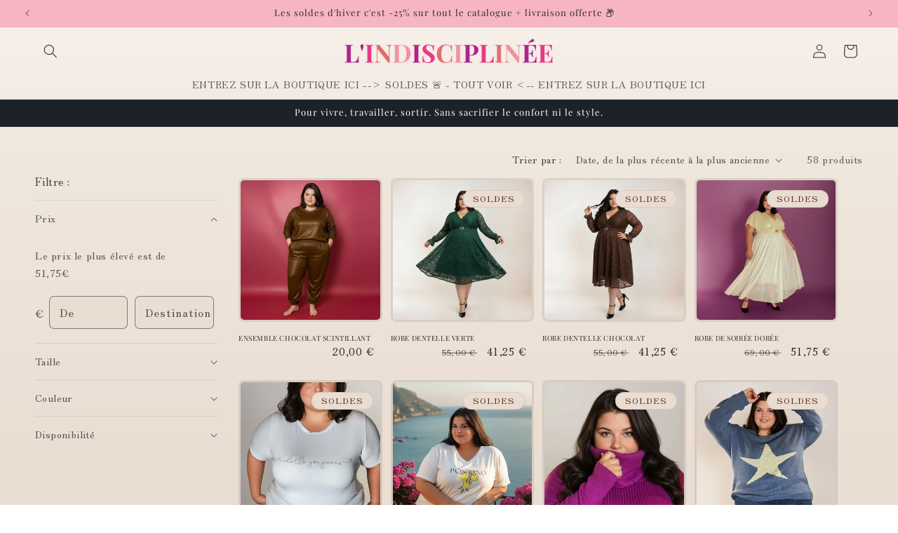

--- FILE ---
content_type: text/html; charset=utf-8
request_url: https://www.lindisciplinee.fr/collections/nouveautes
body_size: 95167
content:
<!doctype html>

<html class="js" lang="fr">
  <head><!--Content in content_for_header -->
<!--LayoutHub-Embed--><meta name="layouthub" /><link rel="stylesheet" href="https://fonts.googleapis.com/css?display=swap&family=Poppins:100,200,300,400,500,600,700,800,900" /><link rel="stylesheet" type="text/css" href="[data-uri]" media="all">
<!--LH--><!--/LayoutHub-Embed--><meta charset="utf-8">
    <meta http-equiv="X-UA-Compatible" content="IE=edge">
    <meta name="viewport" content="width=device-width,initial-scale=1">
    <meta name="theme-color" content="">
    <link rel="canonical" href="https://www.lindisciplinee.fr/collections/nouveautes"><link rel="preconnect" href="https://fonts.shopifycdn.com" crossorigin><title>
      Nouveautés grande taille modernes | L’Indisciplinée
 &ndash; L&#39;indisciplinée</title>

    
      <meta name="description" content="Nouveautés grande taille modernes et flatteuses. Robes, hauts, bas et ensembles pensés pour accompagner les silhouettes curvy avec style.">
    

    

<meta property="og:site_name" content="L&#39;indisciplinée">
<meta property="og:url" content="https://www.lindisciplinee.fr/collections/nouveautes">
<meta property="og:title" content="Nouveautés grande taille modernes | L’Indisciplinée">
<meta property="og:type" content="website">
<meta property="og:description" content="Nouveautés grande taille modernes et flatteuses. Robes, hauts, bas et ensembles pensés pour accompagner les silhouettes curvy avec style."><meta property="og:image" content="http://www.lindisciplinee.fr/cdn/shop/files/The-New-Black-148_jpg.webp?v=1765376348">
  <meta property="og:image:secure_url" content="https://www.lindisciplinee.fr/cdn/shop/files/The-New-Black-148_jpg.webp?v=1765376348">
  <meta property="og:image:width" content="1024">
  <meta property="og:image:height" content="1024"><meta name="twitter:card" content="summary_large_image">
<meta name="twitter:title" content="Nouveautés grande taille modernes | L’Indisciplinée">
<meta name="twitter:description" content="Nouveautés grande taille modernes et flatteuses. Robes, hauts, bas et ensembles pensés pour accompagner les silhouettes curvy avec style.">


    <script src="//www.lindisciplinee.fr/cdn/shop/t/45/assets/constants.js?v=132983761750457495441745256809" defer="defer"></script>
    <script src="//www.lindisciplinee.fr/cdn/shop/t/45/assets/pubsub.js?v=158357773527763999511745256938" defer="defer"></script>
    <script src="//www.lindisciplinee.fr/cdn/shop/t/45/assets/global.js?v=152862011079830610291745256817" defer="defer"></script>
    <script src="//www.lindisciplinee.fr/cdn/shop/t/45/assets/details-disclosure.js?v=13653116266235556501745256812" defer="defer"></script>
    <script src="//www.lindisciplinee.fr/cdn/shop/t/45/assets/details-modal.js?v=25581673532751508451745256813" defer="defer"></script>
    <script src="//www.lindisciplinee.fr/cdn/shop/t/45/assets/search-form.js?v=133129549252120666541745256946" defer="defer"></script><script src="//www.lindisciplinee.fr/cdn/shop/t/45/assets/animations.js?v=88693664871331136111745256760" defer="defer"></script><script>window.performance && window.performance.mark && window.performance.mark('shopify.content_for_header.start');</script><meta name="facebook-domain-verification" content="7sl1coquh9jm1l7corjf34287otofp">
<meta name="google-site-verification" content="pWnyqtdpHina1RpPpBKWGKsrgS_jf2Th2y7cty3VGUU">
<meta name="google-site-verification" content="hT5j7YHz6WkJ3tkc4C5f9cXLG7eElTwHYwiE8XOUYHU">
<meta id="shopify-digital-wallet" name="shopify-digital-wallet" content="/53121155268/digital_wallets/dialog">
<meta name="shopify-checkout-api-token" content="a3e9e289360f2fe8a2b2fa55557d4df3">
<link rel="alternate" type="application/atom+xml" title="Feed" href="/collections/nouveautes.atom" />
<link rel="next" href="/collections/nouveautes?page=2">
<link rel="alternate" type="application/json+oembed" href="https://www.lindisciplinee.fr/collections/nouveautes.oembed">
<script async="async" src="/checkouts/internal/preloads.js?locale=fr-FR"></script>
<script id="apple-pay-shop-capabilities" type="application/json">{"shopId":53121155268,"countryCode":"FR","currencyCode":"EUR","merchantCapabilities":["supports3DS"],"merchantId":"gid:\/\/shopify\/Shop\/53121155268","merchantName":"L'indisciplinée","requiredBillingContactFields":["postalAddress","email","phone"],"requiredShippingContactFields":["postalAddress","email","phone"],"shippingType":"shipping","supportedNetworks":["visa","masterCard","maestro"],"total":{"type":"pending","label":"L'indisciplinée","amount":"1.00"},"shopifyPaymentsEnabled":true,"supportsSubscriptions":true}</script>
<script id="shopify-features" type="application/json">{"accessToken":"a3e9e289360f2fe8a2b2fa55557d4df3","betas":["rich-media-storefront-analytics"],"domain":"www.lindisciplinee.fr","predictiveSearch":true,"shopId":53121155268,"locale":"fr"}</script>
<script>var Shopify = Shopify || {};
Shopify.shop = "lindisciplinee.myshopify.com";
Shopify.locale = "fr";
Shopify.currency = {"active":"EUR","rate":"1.0"};
Shopify.country = "FR";
Shopify.theme = {"name":"TRADE COPYED ON RETRO","id":181340111196,"schema_name":"Trade","schema_version":"15.2.0","theme_store_id":2699,"role":"main"};
Shopify.theme.handle = "null";
Shopify.theme.style = {"id":null,"handle":null};
Shopify.cdnHost = "www.lindisciplinee.fr/cdn";
Shopify.routes = Shopify.routes || {};
Shopify.routes.root = "/";</script>
<script type="module">!function(o){(o.Shopify=o.Shopify||{}).modules=!0}(window);</script>
<script>!function(o){function n(){var o=[];function n(){o.push(Array.prototype.slice.apply(arguments))}return n.q=o,n}var t=o.Shopify=o.Shopify||{};t.loadFeatures=n(),t.autoloadFeatures=n()}(window);</script>
<script id="shop-js-analytics" type="application/json">{"pageType":"collection"}</script>
<script defer="defer" async type="module" src="//www.lindisciplinee.fr/cdn/shopifycloud/shop-js/modules/v2/client.init-shop-cart-sync_BcDpqI9l.fr.esm.js"></script>
<script defer="defer" async type="module" src="//www.lindisciplinee.fr/cdn/shopifycloud/shop-js/modules/v2/chunk.common_a1Rf5Dlz.esm.js"></script>
<script defer="defer" async type="module" src="//www.lindisciplinee.fr/cdn/shopifycloud/shop-js/modules/v2/chunk.modal_Djra7sW9.esm.js"></script>
<script type="module">
  await import("//www.lindisciplinee.fr/cdn/shopifycloud/shop-js/modules/v2/client.init-shop-cart-sync_BcDpqI9l.fr.esm.js");
await import("//www.lindisciplinee.fr/cdn/shopifycloud/shop-js/modules/v2/chunk.common_a1Rf5Dlz.esm.js");
await import("//www.lindisciplinee.fr/cdn/shopifycloud/shop-js/modules/v2/chunk.modal_Djra7sW9.esm.js");

  window.Shopify.SignInWithShop?.initShopCartSync?.({"fedCMEnabled":true,"windoidEnabled":true});

</script>
<script>(function() {
  var isLoaded = false;
  function asyncLoad() {
    if (isLoaded) return;
    isLoaded = true;
    var urls = ["https:\/\/cdn.shopify.com\/s\/files\/1\/0531\/2115\/5268\/t\/26\/assets\/booster_eu_cookie_53121155268.js?v=1684009924\u0026shop=lindisciplinee.myshopify.com","https:\/\/sdks.automizely.com\/conversions\/v1\/conversions.js?app_connection_id=5cd5502e7ac74a14825b599fa5a5bf20\u0026mapped_org_id=dd0f669f8d4d125a1a86cfc656edaa92_v1\u0026shop=lindisciplinee.myshopify.com","https:\/\/cstt-app.herokuapp.com\/get_script\/242535e2766011eeb317961ea2ff53b2.js?v=43783\u0026shop=lindisciplinee.myshopify.com","\/\/www.powr.io\/powr.js?powr-token=lindisciplinee.myshopify.com\u0026external-type=shopify\u0026shop=lindisciplinee.myshopify.com"];
    for (var i = 0; i < urls.length; i++) {
      var s = document.createElement('script');
      s.type = 'text/javascript';
      s.async = true;
      s.src = urls[i];
      var x = document.getElementsByTagName('script')[0];
      x.parentNode.insertBefore(s, x);
    }
  };
  if(window.attachEvent) {
    window.attachEvent('onload', asyncLoad);
  } else {
    window.addEventListener('load', asyncLoad, false);
  }
})();</script>
<script id="__st">var __st={"a":53121155268,"offset":3600,"reqid":"cbcbb4df-d7e1-4e2f-ba93-551ad92cacb9-1769087711","pageurl":"www.lindisciplinee.fr\/collections\/nouveautes","u":"4262d3bc8de5","p":"collection","rtyp":"collection","rid":668084896092};</script>
<script>window.ShopifyPaypalV4VisibilityTracking = true;</script>
<script id="captcha-bootstrap">!function(){'use strict';const t='contact',e='account',n='new_comment',o=[[t,t],['blogs',n],['comments',n],[t,'customer']],c=[[e,'customer_login'],[e,'guest_login'],[e,'recover_customer_password'],[e,'create_customer']],r=t=>t.map((([t,e])=>`form[action*='/${t}']:not([data-nocaptcha='true']) input[name='form_type'][value='${e}']`)).join(','),a=t=>()=>t?[...document.querySelectorAll(t)].map((t=>t.form)):[];function s(){const t=[...o],e=r(t);return a(e)}const i='password',u='form_key',d=['recaptcha-v3-token','g-recaptcha-response','h-captcha-response',i],f=()=>{try{return window.sessionStorage}catch{return}},m='__shopify_v',_=t=>t.elements[u];function p(t,e,n=!1){try{const o=window.sessionStorage,c=JSON.parse(o.getItem(e)),{data:r}=function(t){const{data:e,action:n}=t;return t[m]||n?{data:e,action:n}:{data:t,action:n}}(c);for(const[e,n]of Object.entries(r))t.elements[e]&&(t.elements[e].value=n);n&&o.removeItem(e)}catch(o){console.error('form repopulation failed',{error:o})}}const l='form_type',E='cptcha';function T(t){t.dataset[E]=!0}const w=window,h=w.document,L='Shopify',v='ce_forms',y='captcha';let A=!1;((t,e)=>{const n=(g='f06e6c50-85a8-45c8-87d0-21a2b65856fe',I='https://cdn.shopify.com/shopifycloud/storefront-forms-hcaptcha/ce_storefront_forms_captcha_hcaptcha.v1.5.2.iife.js',D={infoText:'Protégé par hCaptcha',privacyText:'Confidentialité',termsText:'Conditions'},(t,e,n)=>{const o=w[L][v],c=o.bindForm;if(c)return c(t,g,e,D).then(n);var r;o.q.push([[t,g,e,D],n]),r=I,A||(h.body.append(Object.assign(h.createElement('script'),{id:'captcha-provider',async:!0,src:r})),A=!0)});var g,I,D;w[L]=w[L]||{},w[L][v]=w[L][v]||{},w[L][v].q=[],w[L][y]=w[L][y]||{},w[L][y].protect=function(t,e){n(t,void 0,e),T(t)},Object.freeze(w[L][y]),function(t,e,n,w,h,L){const[v,y,A,g]=function(t,e,n){const i=e?o:[],u=t?c:[],d=[...i,...u],f=r(d),m=r(i),_=r(d.filter((([t,e])=>n.includes(e))));return[a(f),a(m),a(_),s()]}(w,h,L),I=t=>{const e=t.target;return e instanceof HTMLFormElement?e:e&&e.form},D=t=>v().includes(t);t.addEventListener('submit',(t=>{const e=I(t);if(!e)return;const n=D(e)&&!e.dataset.hcaptchaBound&&!e.dataset.recaptchaBound,o=_(e),c=g().includes(e)&&(!o||!o.value);(n||c)&&t.preventDefault(),c&&!n&&(function(t){try{if(!f())return;!function(t){const e=f();if(!e)return;const n=_(t);if(!n)return;const o=n.value;o&&e.removeItem(o)}(t);const e=Array.from(Array(32),(()=>Math.random().toString(36)[2])).join('');!function(t,e){_(t)||t.append(Object.assign(document.createElement('input'),{type:'hidden',name:u})),t.elements[u].value=e}(t,e),function(t,e){const n=f();if(!n)return;const o=[...t.querySelectorAll(`input[type='${i}']`)].map((({name:t})=>t)),c=[...d,...o],r={};for(const[a,s]of new FormData(t).entries())c.includes(a)||(r[a]=s);n.setItem(e,JSON.stringify({[m]:1,action:t.action,data:r}))}(t,e)}catch(e){console.error('failed to persist form',e)}}(e),e.submit())}));const S=(t,e)=>{t&&!t.dataset[E]&&(n(t,e.some((e=>e===t))),T(t))};for(const o of['focusin','change'])t.addEventListener(o,(t=>{const e=I(t);D(e)&&S(e,y())}));const B=e.get('form_key'),M=e.get(l),P=B&&M;t.addEventListener('DOMContentLoaded',(()=>{const t=y();if(P)for(const e of t)e.elements[l].value===M&&p(e,B);[...new Set([...A(),...v().filter((t=>'true'===t.dataset.shopifyCaptcha))])].forEach((e=>S(e,t)))}))}(h,new URLSearchParams(w.location.search),n,t,e,['guest_login'])})(!0,!0)}();</script>
<script integrity="sha256-4kQ18oKyAcykRKYeNunJcIwy7WH5gtpwJnB7kiuLZ1E=" data-source-attribution="shopify.loadfeatures" defer="defer" src="//www.lindisciplinee.fr/cdn/shopifycloud/storefront/assets/storefront/load_feature-a0a9edcb.js" crossorigin="anonymous"></script>
<script data-source-attribution="shopify.dynamic_checkout.dynamic.init">var Shopify=Shopify||{};Shopify.PaymentButton=Shopify.PaymentButton||{isStorefrontPortableWallets:!0,init:function(){window.Shopify.PaymentButton.init=function(){};var t=document.createElement("script");t.src="https://www.lindisciplinee.fr/cdn/shopifycloud/portable-wallets/latest/portable-wallets.fr.js",t.type="module",document.head.appendChild(t)}};
</script>
<script data-source-attribution="shopify.dynamic_checkout.buyer_consent">
  function portableWalletsHideBuyerConsent(e){var t=document.getElementById("shopify-buyer-consent"),n=document.getElementById("shopify-subscription-policy-button");t&&n&&(t.classList.add("hidden"),t.setAttribute("aria-hidden","true"),n.removeEventListener("click",e))}function portableWalletsShowBuyerConsent(e){var t=document.getElementById("shopify-buyer-consent"),n=document.getElementById("shopify-subscription-policy-button");t&&n&&(t.classList.remove("hidden"),t.removeAttribute("aria-hidden"),n.addEventListener("click",e))}window.Shopify?.PaymentButton&&(window.Shopify.PaymentButton.hideBuyerConsent=portableWalletsHideBuyerConsent,window.Shopify.PaymentButton.showBuyerConsent=portableWalletsShowBuyerConsent);
</script>
<script data-source-attribution="shopify.dynamic_checkout.cart.bootstrap">document.addEventListener("DOMContentLoaded",(function(){function t(){return document.querySelector("shopify-accelerated-checkout-cart, shopify-accelerated-checkout")}if(t())Shopify.PaymentButton.init();else{new MutationObserver((function(e,n){t()&&(Shopify.PaymentButton.init(),n.disconnect())})).observe(document.body,{childList:!0,subtree:!0})}}));
</script>
<script id='scb4127' type='text/javascript' async='' src='https://www.lindisciplinee.fr/cdn/shopifycloud/privacy-banner/storefront-banner.js'></script><link id="shopify-accelerated-checkout-styles" rel="stylesheet" media="screen" href="https://www.lindisciplinee.fr/cdn/shopifycloud/portable-wallets/latest/accelerated-checkout-backwards-compat.css" crossorigin="anonymous">
<style id="shopify-accelerated-checkout-cart">
        #shopify-buyer-consent {
  margin-top: 1em;
  display: inline-block;
  width: 100%;
}

#shopify-buyer-consent.hidden {
  display: none;
}

#shopify-subscription-policy-button {
  background: none;
  border: none;
  padding: 0;
  text-decoration: underline;
  font-size: inherit;
  cursor: pointer;
}

#shopify-subscription-policy-button::before {
  box-shadow: none;
}

      </style>
<script id="sections-script" data-sections="header" defer="defer" src="//www.lindisciplinee.fr/cdn/shop/t/45/compiled_assets/scripts.js?v=9639"></script>
<script>window.performance && window.performance.mark && window.performance.mark('shopify.content_for_header.end');</script>


    <style data-shopify>
      @font-face {
  font-family: "Zen Old Mincho";
  font-weight: 400;
  font-style: normal;
  font-display: swap;
  src: url("//www.lindisciplinee.fr/cdn/fonts/zen_old_mincho/zenoldmincho_n4.7e1b50b13d60400e208a9045c83c7f942d334b13.woff2") format("woff2"),
       url("//www.lindisciplinee.fr/cdn/fonts/zen_old_mincho/zenoldmincho_n4.2bc976195161eb2273775b1cb06c3cbd4a6500c6.woff") format("woff");
}

      @font-face {
  font-family: "Zen Old Mincho";
  font-weight: 700;
  font-style: normal;
  font-display: swap;
  src: url("//www.lindisciplinee.fr/cdn/fonts/zen_old_mincho/zenoldmincho_n7.0fa071bd03979c9f45aa9ae96ac4b802b627a51a.woff2") format("woff2"),
       url("//www.lindisciplinee.fr/cdn/fonts/zen_old_mincho/zenoldmincho_n7.3718b6be367e0e1e48e00347cfa69f8235d0d54f.woff") format("woff");
}

      
      
      @font-face {
  font-family: "Playfair Display";
  font-weight: 400;
  font-style: normal;
  font-display: swap;
  src: url("//www.lindisciplinee.fr/cdn/fonts/playfair_display/playfairdisplay_n4.9980f3e16959dc89137cc1369bfc3ae98af1deb9.woff2") format("woff2"),
       url("//www.lindisciplinee.fr/cdn/fonts/playfair_display/playfairdisplay_n4.c562b7c8e5637886a811d2a017f9e023166064ee.woff") format("woff");
}


      
        :root,
        .color-scheme-1 {
          --color-background: 234,221,210;
        
          --gradient-background: linear-gradient(
  180deg,
  #F7F2EC 0%,
  #EFE6DC 35%,
  #EADDD2 100%
),
repeating-linear-gradient(
  45deg,
  rgba(0,0,0,0.02) 0px,
  rgba(0,0,0,0.02) 1px,
  rgba(255,255,255,0.02) 1px,
  rgba(255,255,255,0.02) 2px
);
        

        

        --color-foreground: 43,44,45;
        --color-background-contrast: 193,155,123;
        --color-shadow: 0,17,40;
        --color-button: 183,172,162;
        --color-button-text: 38,38,38;
        --color-secondary-button: 234,221,210;
        --color-secondary-button-text: 0,17,40;
        --color-link: 0,17,40;
        --color-badge-foreground: 43,44,45;
        --color-badge-background: 234,221,210;
        --color-badge-border: 43,44,45;
        --payment-terms-background-color: rgb(234 221 210);
      }
      
        
        .color-scheme-2 {
          --color-background: 234,221,210;
        
          --gradient-background: linear-gradient(
  180deg,
  #F7F2EC 0%,
  #EFE6DC 35%,
  #EADDD2 100%
),
repeating-linear-gradient(
  45deg,
  rgba(0,0,0,0.02) 0px,
  rgba(0,0,0,0.02) 1px,
  rgba(255,255,255,0.02) 1px,
  rgba(255,255,255,0.02) 2px
);
        

        

        --color-foreground: 38,38,38;
        --color-background-contrast: 193,155,123;
        --color-shadow: 214,201,188;
        --color-button: 121,112,104;
        --color-button-text: 255,255,255;
        --color-secondary-button: 234,221,210;
        --color-secondary-button-text: 121,117,114;
        --color-link: 121,117,114;
        --color-badge-foreground: 38,38,38;
        --color-badge-background: 234,221,210;
        --color-badge-border: 38,38,38;
        --payment-terms-background-color: rgb(234 221 210);
      }
      
        
        .color-scheme-3 {
          --color-background: 194,183,172;
        
          --gradient-background: #c2b7ac;
        

        

        --color-foreground: 38,38,38;
        --color-background-contrast: 137,119,101;
        --color-shadow: 0,17,40;
        --color-button: 253,253,253;
        --color-button-text: 38,38,38;
        --color-secondary-button: 194,183,172;
        --color-secondary-button-text: 84,72,60;
        --color-link: 84,72,60;
        --color-badge-foreground: 38,38,38;
        --color-badge-background: 194,183,172;
        --color-badge-border: 38,38,38;
        --payment-terms-background-color: rgb(194 183 172);
      }
      
        
        .color-scheme-4 {
          --color-background: 28,34,40;
        
          --gradient-background: #1c2228;
        

        

        --color-foreground: 255,255,255;
        --color-background-contrast: 39,47,55;
        --color-shadow: 0,17,40;
        --color-button: 255,255,255;
        --color-button-text: 0,17,40;
        --color-secondary-button: 28,34,40;
        --color-secondary-button-text: 255,255,255;
        --color-link: 255,255,255;
        --color-badge-foreground: 255,255,255;
        --color-badge-background: 28,34,40;
        --color-badge-border: 255,255,255;
        --payment-terms-background-color: rgb(28 34 40);
      }
      
        
        .color-scheme-5 {
          --color-background: 50,56,65;
        
          --gradient-background: #323841;
        

        

        --color-foreground: 255,255,255;
        --color-background-contrast: 61,68,79;
        --color-shadow: 0,17,40;
        --color-button: 183,172,162;
        --color-button-text: 38,38,38;
        --color-secondary-button: 50,56,65;
        --color-secondary-button-text: 255,255,255;
        --color-link: 255,255,255;
        --color-badge-foreground: 255,255,255;
        --color-badge-background: 50,56,65;
        --color-badge-border: 255,255,255;
        --payment-terms-background-color: rgb(50 56 65);
      }
      
        
        .color-scheme-4956699a-a707-493f-b984-a2ca04fc8a04 {
          --color-background: 234,221,210;
        
          --gradient-background: #eaddd2;
        

        

        --color-foreground: 43,44,45;
        --color-background-contrast: 193,155,123;
        --color-shadow: 0,17,40;
        --color-button: 182,13,142;
        --color-button-text: 255,255,255;
        --color-secondary-button: 234,221,210;
        --color-secondary-button-text: 0,17,40;
        --color-link: 0,17,40;
        --color-badge-foreground: 43,44,45;
        --color-badge-background: 234,221,210;
        --color-badge-border: 43,44,45;
        --payment-terms-background-color: rgb(234 221 210);
      }
      
        
        .color-scheme-3165757d-2bec-42f3-a28d-8c7c9f2e0782 {
          --color-background: 176,34,140;
        
          --gradient-background: #b0228c;
        

        

        --color-foreground: 255,255,255;
        --color-background-contrast: 69,13,55;
        --color-shadow: 0,17,40;
        --color-button: 183,172,162;
        --color-button-text: 38,38,38;
        --color-secondary-button: 176,34,140;
        --color-secondary-button-text: 0,17,40;
        --color-link: 0,17,40;
        --color-badge-foreground: 255,255,255;
        --color-badge-background: 176,34,140;
        --color-badge-border: 255,255,255;
        --payment-terms-background-color: rgb(176 34 140);
      }
      
        
        .color-scheme-8e725c78-8369-492c-99b6-5ee3726988fa {
          --color-background: 247,181,196;
        
          --gradient-background: #f7b5c4;
        

        

        --color-foreground: 43,44,45;
        --color-background-contrast: 235,66,104;
        --color-shadow: 0,17,40;
        --color-button: 183,172,162;
        --color-button-text: 38,38,38;
        --color-secondary-button: 247,181,196;
        --color-secondary-button-text: 0,17,40;
        --color-link: 0,17,40;
        --color-badge-foreground: 43,44,45;
        --color-badge-background: 247,181,196;
        --color-badge-border: 43,44,45;
        --payment-terms-background-color: rgb(247 181 196);
      }
      
        
        .color-scheme-9085b6bf-3cea-440e-9292-55d4b12961a2 {
          --color-background: 231,23,23;
        
          --gradient-background: #e71717;
        

        

        --color-foreground: 253,253,253;
        --color-background-contrast: 115,11,11;
        --color-shadow: 0,17,40;
        --color-button: 183,172,162;
        --color-button-text: 38,38,38;
        --color-secondary-button: 231,23,23;
        --color-secondary-button-text: 0,17,40;
        --color-link: 0,17,40;
        --color-badge-foreground: 253,253,253;
        --color-badge-background: 231,23,23;
        --color-badge-border: 253,253,253;
        --payment-terms-background-color: rgb(231 23 23);
      }
      
        
        .color-scheme-a36a08c7-ce85-40df-9ddf-5a99a1245a48 {
          --color-background: 234,221,210;
        
          --gradient-background: linear-gradient(
  180deg,
  #F7F2EC 0%,
  #EFE6DC 55%,
  #EADDD2 100%
),
repeating-linear-gradient(
  45deg,
  rgba(0,0,0,0.02) 0px,
  rgba(0,0,0,0.02) 1px,
  rgba(255,255,255,0.02) 1px,
  rgba(255,255,255,0.02) 2px
);
        

        

        --color-foreground: 90,46,31;
        --color-background-contrast: 193,155,123;
        --color-shadow: 0,17,40;
        --color-button: 230,184,162;
        --color-button-text: 38,38,38;
        --color-secondary-button: 234,221,210;
        --color-secondary-button-text: 0,17,40;
        --color-link: 0,17,40;
        --color-badge-foreground: 90,46,31;
        --color-badge-background: 234,221,210;
        --color-badge-border: 90,46,31;
        --payment-terms-background-color: rgb(234 221 210);
      }
      
        
        .color-scheme-966cf3b0-9660-4fd6-9c64-68dcf3556bda {
          --color-background: 168,131,120;
        
          --gradient-background: linear-gradient(
  180deg,
  #F7F2EC 0%,
  #EFE6DC 55%,
  #EADDD2 100%
),
repeating-linear-gradient(
  45deg,
  rgba(0,0,0,0.02) 0px,
  rgba(0,0,0,0.02) 1px,
  rgba(255,255,255,0.02) 1px,
  rgba(255,255,255,0.02) 2px
);
        

        

        --color-foreground: 230,218,214;
        --color-background-contrast: 98,71,63;
        --color-shadow: 0,17,40;
        --color-button: 168,131,120;
        --color-button-text: 38,38,38;
        --color-secondary-button: 168,131,120;
        --color-secondary-button-text: 0,17,40;
        --color-link: 0,17,40;
        --color-badge-foreground: 230,218,214;
        --color-badge-background: 168,131,120;
        --color-badge-border: 230,218,214;
        --payment-terms-background-color: rgb(168 131 120);
      }
      

      body, .color-scheme-1, .color-scheme-2, .color-scheme-3, .color-scheme-4, .color-scheme-5, .color-scheme-4956699a-a707-493f-b984-a2ca04fc8a04, .color-scheme-3165757d-2bec-42f3-a28d-8c7c9f2e0782, .color-scheme-8e725c78-8369-492c-99b6-5ee3726988fa, .color-scheme-9085b6bf-3cea-440e-9292-55d4b12961a2, .color-scheme-a36a08c7-ce85-40df-9ddf-5a99a1245a48, .color-scheme-966cf3b0-9660-4fd6-9c64-68dcf3556bda {
        color: rgba(var(--color-foreground), 0.75);
        background-color: rgb(var(--color-background));
      }

      :root {
        --font-body-family: "Zen Old Mincho", serif;
        --font-body-style: normal;
        --font-body-weight: 400;
        --font-body-weight-bold: 700;

        --font-heading-family: "Playfair Display", serif;
        --font-heading-style: normal;
        --font-heading-weight: 400;

        --font-body-scale: 1.0;
        --font-heading-scale: 1.0;

        --media-padding: px;
        --media-border-opacity: 0.05;
        --media-border-width: 1px;
        --media-radius: 8px;
        --media-shadow-opacity: 0.0;
        --media-shadow-horizontal-offset: 0px;
        --media-shadow-vertical-offset: 4px;
        --media-shadow-blur-radius: 5px;
        --media-shadow-visible: 0;

        --page-width: 150rem;
        --page-width-margin: 0rem;

        --product-card-image-padding: 0.0rem;
        --product-card-corner-radius: 0.8rem;
        --product-card-text-alignment: right;
        --product-card-border-width: 0.3rem;
        --product-card-border-opacity: 0.1;
        --product-card-shadow-opacity: 0.0;
        --product-card-shadow-visible: 0;
        --product-card-shadow-horizontal-offset: 0.0rem;
        --product-card-shadow-vertical-offset: -0.4rem;
        --product-card-shadow-blur-radius: 0.5rem;

        --collection-card-image-padding: 0.0rem;
        --collection-card-corner-radius: 1.2rem;
        --collection-card-text-alignment: left;
        --collection-card-border-width: 0.0rem;
        --collection-card-border-opacity: 0.1;
        --collection-card-shadow-opacity: 0.0;
        --collection-card-shadow-visible: 0;
        --collection-card-shadow-horizontal-offset: 0.0rem;
        --collection-card-shadow-vertical-offset: 0.4rem;
        --collection-card-shadow-blur-radius: 0.5rem;

        --blog-card-image-padding: 0.0rem;
        --blog-card-corner-radius: 0.8rem;
        --blog-card-text-alignment: left;
        --blog-card-border-width: 0.0rem;
        --blog-card-border-opacity: 0.1;
        --blog-card-shadow-opacity: 0.0;
        --blog-card-shadow-visible: 0;
        --blog-card-shadow-horizontal-offset: 0.0rem;
        --blog-card-shadow-vertical-offset: 0.4rem;
        --blog-card-shadow-blur-radius: 0.5rem;

        --badge-corner-radius: 1.2rem;

        --popup-border-width: 1px;
        --popup-border-opacity: 0.1;
        --popup-corner-radius: 8px;
        --popup-shadow-opacity: 0.05;
        --popup-shadow-horizontal-offset: -40px;
        --popup-shadow-vertical-offset: -40px;
        --popup-shadow-blur-radius: 5px;

        --drawer-border-width: 1px;
        --drawer-border-opacity: 0.1;
        --drawer-shadow-opacity: 0.0;
        --drawer-shadow-horizontal-offset: 0px;
        --drawer-shadow-vertical-offset: 4px;
        --drawer-shadow-blur-radius: 5px;

        --spacing-sections-desktop: 0px;
        --spacing-sections-mobile: 0px;

        --grid-desktop-vertical-spacing: 12px;
        --grid-desktop-horizontal-spacing: 12px;
        --grid-mobile-vertical-spacing: 6px;
        --grid-mobile-horizontal-spacing: 6px;

        --text-boxes-border-opacity: 0.1;
        --text-boxes-border-width: 0px;
        --text-boxes-radius: 8px;
        --text-boxes-shadow-opacity: 0.0;
        --text-boxes-shadow-visible: 0;
        --text-boxes-shadow-horizontal-offset: 0px;
        --text-boxes-shadow-vertical-offset: 4px;
        --text-boxes-shadow-blur-radius: 5px;

        --buttons-radius: 6px;
        --buttons-radius-outset: 7px;
        --buttons-border-width: 1px;
        --buttons-border-opacity: 1.0;
        --buttons-shadow-opacity: 0.0;
        --buttons-shadow-visible: 0;
        --buttons-shadow-horizontal-offset: 0px;
        --buttons-shadow-vertical-offset: 0px;
        --buttons-shadow-blur-radius: 5px;
        --buttons-border-offset: 0.3px;

        --inputs-radius: 6px;
        --inputs-border-width: 1px;
        --inputs-border-opacity: 0.55;
        --inputs-shadow-opacity: 0.0;
        --inputs-shadow-horizontal-offset: 0px;
        --inputs-margin-offset: 0px;
        --inputs-shadow-vertical-offset: 4px;
        --inputs-shadow-blur-radius: 5px;
        --inputs-radius-outset: 7px;

        --variant-pills-radius: 6px;
        --variant-pills-border-width: 1px;
        --variant-pills-border-opacity: 0.45;
        --variant-pills-shadow-opacity: 0.0;
        --variant-pills-shadow-horizontal-offset: 0px;
        --variant-pills-shadow-vertical-offset: 0px;
        --variant-pills-shadow-blur-radius: 5px;
      }

      *,
      *::before,
      *::after {
        box-sizing: inherit;
      }

      html {
        box-sizing: border-box;
        font-size: calc(var(--font-body-scale) * 62.5%);
        height: 100%;
      }

      body {
        display: grid;
        grid-template-rows: auto auto 1fr auto;
        grid-template-columns: 100%;
        min-height: 100%;
        margin: 0;
        font-size: 1.5rem;
        letter-spacing: 0.06rem;
        line-height: calc(1 + 0.8 / var(--font-body-scale));
        font-family: var(--font-body-family);
        font-style: var(--font-body-style);
        font-weight: var(--font-body-weight);
      }

      @media screen and (min-width: 750px) {
        body {
          font-size: 1.6rem;
        }
      }
    </style>

    <link href="//www.lindisciplinee.fr/cdn/shop/t/45/assets/base.css?v=105368036960950888201766240585" rel="stylesheet" type="text/css" media="all" />
    <link rel="stylesheet" href="//www.lindisciplinee.fr/cdn/shop/t/45/assets/component-cart-items.css?v=123238115697927560811745256771" media="print" onload="this.media='all'">
      <link rel="preload" as="font" href="//www.lindisciplinee.fr/cdn/fonts/zen_old_mincho/zenoldmincho_n4.7e1b50b13d60400e208a9045c83c7f942d334b13.woff2" type="font/woff2" crossorigin>
      

      <link rel="preload" as="font" href="//www.lindisciplinee.fr/cdn/fonts/playfair_display/playfairdisplay_n4.9980f3e16959dc89137cc1369bfc3ae98af1deb9.woff2" type="font/woff2" crossorigin>
      
<link href="//www.lindisciplinee.fr/cdn/shop/t/45/assets/component-localization-form.css?v=170315343355214948141745256783" rel="stylesheet" type="text/css" media="all" />
      <script src="//www.lindisciplinee.fr/cdn/shop/t/45/assets/localization-form.js?v=144176611646395275351745256914" defer="defer"></script><link
        rel="stylesheet"
        href="//www.lindisciplinee.fr/cdn/shop/t/45/assets/component-predictive-search.css?v=118923337488134913561745256791"
        media="print"
        onload="this.media='all'"
      ><script>
      if (Shopify.designMode) {
        document.documentElement.classList.add('shopify-design-mode');
      }
    </script>
  

<style>
<style>
<!-- BEGIN app block: shopify://apps/shinetrust-product-badges/blocks/shine-trust-embed/02c12337-3f93-45f7-a60d-aabc0cb2c5dd -->



<script>
    console.log(window.ST_LOCATE_STRING)
    window.ST_GLOBALS = {
        apiUrl: "https://app.shinecommerce.co/api/",
        customer:false,
        shopDomain: "lindisciplinee.myshopify.com",
        shopUrl: "https://www.lindisciplinee.fr",
        shopUrlLocate: "https://www.lindisciplinee.fr",
        pageHandle: "",
        productHandle: "",
        productID:0,
        product:{},
        collectionID: "668084896092",
        pageType: "collection",
        path: "/collections/nouveautes",
        currentLanguage: window.ST_LOCATE_STRING || "fr",
        money_format:"{{amount_with_comma_separator}}€",
        money_with_currency_format:"{{amount_with_comma_separator}} €",
        countryCustomer: '',
        cssFixed: '.site-header--fixed,.site-header.site-header--homepage.site-header--transparent,#mobileNavBar,#StickyBar.sticky--active,.js-sticky-action-bar .action-area,.site-header.page-element:not(.is-moved-by-drawer),.nav-mobile,.ajaxify-drawer,.sticky-navigation-container.sticky.stuck,#MobileNav:not(.site-header__drawer),.header__close.fixed,#shopify-section-toolbar.toolbar-section,.site-header-sticky .site-header--stuck,.nav-container.nav-sticky,#navbarStickyDesktop.nav-sticky,.site-header.has-scrolled,.site-header#header.header--has-scrolled,.site-header#header.header--is-standard.header--standard,.site-header#header.is-standard.header--standard,.site-header#header.header--is-hamburger.header--standard,.pageWrap #shopify-section-header nav.nav-hamburger.nav-main,.site-header.headroom,body> article.header__section-wrapper[role="banner"]#shopify-section-header.section-header,#site-header.site-header,body[class^="trademark--"] .shopify-section__header,[data-header-sidebar="true"] .main-sidebar,.ui.sticky.top,header.hero-active .hero-image-header-wrap,.header.sticky .bar.fixed,body[class^="kagami--"] #shopify-section-header,#page header.util,body:not(.show-mobile-nav) #toolbar.docked,body.show-mobile-nav #mobile-nav .inner,#page-wrap-inner > #page-overlay #page-wrap-content > .section-header,body.sticky-header .header .header-main-content[data-header-content],#nav .wsmenu,.header_bot.enabled-sticky-menu.sticky,.transition-body #shopify-section-header #NavDrawer.drawer.drawer--is-open,.transition-body #shopify-section-header #CartDrawer.drawer.drawer--is-open,#StickyHeaderWrap #SiteHeader.site-header--stuck,.header__mobile-nav,.searching .search-bar-wrapper,#shopify-section-header .coverheader,#shopify-section-header header.header-section.scrolling[data-sticky="true"],#header.mobile-sticky-header--true,#header.mm-fixed-top.mobile-header.mm-slideout,#mm-0.mm-page.mm-slideout #header.mobile-header.mobile-sticky-header--false,#site-control.site-control,.nav-shift #page-banner.banner-under-header,.nav-shift .container #main,body.scrolled-down #pageheader.pageheader.cc-animate-init.cc-animate-complete,body.scrolled-down #pageheader.pageheader[data-cc-animate],body.scrolled-down#pageheader.pageheader.cc-animate-init.cc-animate-complete.header-search,body.scrolled-down #pageheader.pageheader[data-cc-animate] .header-search,#shopify-section-general-header .main-header-wrapper .header-drawer,#shopify-section-general-header.main-header-section,#shopify-section-general-headernav.drawer-nav.allow-scroll-while-locked[data-drawer-nav],.header-section .stuckMenu.isStuck,header.header__wrapper.js-theme-header.stickynav.sticky--active,#shopify-section-mobile-navigation .shifter-navigation,.header-wrapper .sticky-header-wrapper.sticky,#mobile-header #mobile-nav.mobile-nav,header.is-sticky.st-visible,header#top.header:not([role="banner"]),header#velaHeader.velaHeader,body.fixed-header.fixed-header--all > header,.have-fixed .nav-bar,.header-bottom.on .header-panel,.have-fixed .nav-search,.mb-fixed .hd_mobile,.open-mn .hd_mobile .icon-menu,.open-user .close_user,html.open-mn .mn_mobile nav,html.open-user .mobile_ = 1 nav,#sticky-wrapper.sticky-wrapper.is-sticky .wrapper-header-bt,#sticky-wrapper.sticky-wrapper.is-sticky .header-bottom[data-sticky-mb],.header__search-bar-wrapper.is-fixed,.sticky-header.header-clone.act-scroll,.sticky-header-prepared.basel-top-bar-on .header-shop.act-scroll,.mobile_nav-fixed--false .page_banner,.header-container.sticky-header,.tt-stuck-nav.stuck,.tt-mobile-header-inline-stuck.stuck,header#top.scroll-to-fixed-fixed,header#header .header__content--sticky,.header--sticky.is-sticky .header__content,.stickyNav,#header-phantom.sticky-header.fixed-header,#sticky-info-product-template,.sticky-wrapper.is-sticky .header-sticky,.header__mobile.is-fixed,#shopify-section-header-sticky.header-sticky__placeholder,header#header-header.site-header,#shopify-section-pxs-announcement-bar#shopify-section-header.main-header-wrapper,.sticky-header #PageContainer #shopify-section-header.header-section,.header-content .header-container.header-fixed .header-main,.header-content .header-container.header-mobile-fixed .header-main,body.site-header-sticky .site-header.site-header-sticky--scrolled,body.site-header-sticky .site-header.site-header-nav--open,body.site-header-sticky .site-header,#app-header.sticky-on.sticky,.mm-page.mm-slideout #content_wrapper .mobile-search,.docked-navigation-container .docked-navigation-container__inner,.docked-mobile-navigation-container .docked-mobile-navigation-container__inner,nav.navigation--sticky.navigation[aria-label="Primary Navigation"],.site-header .header-bottom .header-mb.fixed,.kalles_2-0 #ntheader.live_stuck .ntheader_wrapper,#header.jsheader_sticky.menu_scroll_v1,.contentbody .menu_moblie.menu_mobilescroll,.site-header-wrapper.site-header--sticky,.body-cont #shopify-section-header > .cont-header.header-fixed-true,body.cc-animate-enabled[data-cc-animate-timeout]> #shopify-section-header.section-header,body.cc-animate-enabled[data-cc-animate-timeout].reveal-mobile-nav> .mobile-navigation-drawer,body.cc-animate-enabled[data-cc-animate-timeout].show-search#main-search.main-search,body.has-sticky-header.header__wrapper.js__header__stuck[data-header-sticky="sticky"],.header__drawer.drawer--visible[data-drawer].drawer__content.drawer__inner[data-drawer-inner],div.navbar.w-nav[data-w-id][role="banner"],.w-nav-overlay nav.nav-menu.w-nav-menu[data-nav-menu-open][role="navigation"],body > .page > #shopify-section-header.header__outer-wrapper,body.body-with-sticky-header .header-wrapper.header-wrapper--fixed,.featured-collections__header.sticky__element.featured-collections__header,.container > .container__top-part .page__header.page__header--sticky,.pageWrap> #shopify-section-announcement#shopify-section-header.shopify-section.shopify-section-headerheader.site-header[data-section-id="header"][data-section-type="header"][data-header-height][data-scroll-lock-fill-gap],.page-wrap> #shopify-section-announcement#shopify-section-header.shopify-section.shopify-section-headerheader.site-header[data-section-id="header"][data-section-type="header"][data-header][data-header-height][data-scroll-lock-fill-gap],#MainContent header.header-sticky .header[data-header-settings*="true"],.js__header__stuck.js__header__stuck__backdrop[data-underline-current].theme__header,section.sf-header.stuck[data-section-id="header"][data-section-type="header"].header__wrapper.absolute,body.site-header-sticky#shopify-section-static-header.shopify-section.site-header-wrapper> section.site-header.site-navigation-layout-expanded[data-header-main],body.site-header-sticky#shopify-section-static-header.shopify-section.site-header-wrapper> section.site-header.site-navigation-layout-drawer[data-header-main],body> #shopify-section-header.shopify-section.shopify-section-header-sticky.animate:not(.shopify-section-header-hidden),#nav #content_wrapper.mm-page .content.container,.bodywrap.cf .page-header.cf',
        selectorForm: `form[action*="/cart/add"]:not(.installment)`,
        paddingTop: 0,
        paddingBottom: 0,
        getBaseCDN(){let t=null,e=document.querySelector('script[src*="/assets/shine-trust-v4.js"]').getAttribute("src");if(e){let s=String(e).indexOf("/assets/");t=e.slice(0,s)}return t},
        translate(u="",e=!1){const a=`(\\[${this.currentLanguage}\\](\\s|\\S|\\n|©|®|[ -㌀]|\ud83c[퀀-\udfff]|\ud83d[퀀-\udfff]|\ud83e[퀀-\udfff])*\\[\\/${this.currentLanguage}\\])`,f=new RegExp(a,"g"),d=u.match(f);if(null!==d)return d[0].replace(`[${this.currentLanguage}]`,"").replace(`[/${this.currentLanguage}]`,"");{const a=u.match(/(\[default\](\s|\S|\n|\u00a9|\u00ae|[\u2000-\u3300]|\ud83c[\ud000-\udfff]|\ud83d[\ud000-\udfff]|\ud83e[\ud000-\udfff])*\[\/default\])/g);return null!==a?a[0].replace("[default]","").replace("[/default]",""):e?u:""}},
        addStyle(e=""){if(e){const t=document.head||document.getElementsByTagName("head")[0],d=document.createElement("style");d.type="text/css",d.styleSheet?d.styleSheet.cssText=e:d.appendChild(document.createTextNode(e)),t.appendChild(d)}},
        dateWithTimeZone: (e, t = null) => t ? "string" == typeof e ? new Date(new Date(e).toLocaleString("en-US", {timeZone: t})) : new Date(e.toLocaleString("en-US", {timeZone: t})) : "string" == typeof e ? new Date(e) : e,
        loadFont(t,e=""){let s=[];if(Array.isArray(t)?t.length&&t.map((t=>{t.font&&(t?.weight?s.push("family="+t.font+":wght@"+t?.weight):s.push("family="+t.font))})):t.fontFamily&&(t?.fontWeight?s.push("family="+t.fontFamily+":wght@"+t?.fontWeight):s.push("family="+t.fontFamily)),s.length){const t=`https://fonts.googleapis.com/css2?${s.join("&")}&display=swap`,e=document.createElement("link");e.setAttribute("rel","stylesheet"),e.setAttribute("type","text/css"),e.setAttribute("title","st-custom-font"),e.setAttribute("href",t),document.head.appendChild(e)}},
        convertFilters(e={},t=[]){const{filters:o={}}=e,l={};if(l.select_all=e?.selectAll,l.mode=e?.filters?.mode||"all",l.products=new Set(t.map((e=>parseInt(e.toString().replace("gid://shopify/Product/",""))))),l.collection="object"==typeof o?.collection&&o?.collection.length?o.collection.map((e=>e.toString().replace("gid://shopify/Collection/",""))):void 0!==o?.collection?[o?.collection.toString().replace("gid://shopify/Collection/","")]:[],l.collectionExclude="object"==typeof o?.collectionExclude&&o?.collectionExclude.length?o.collectionExclude.map((e=>e.toString().replace("gid://shopify/Collection/",""))):[],e?.type&&e.type.toString().includes("custom")&&(l.select_all=!0,0===Object.keys(o).length&&(l.collection=null,l.collectionExclude=null)),e?.type&&!e.type.toString().includes("custom"))switch(l.type=e.type,e.type){case"new-arrival":let t=new Date;l.date=t.setDate(t.getDate()-e.date);break;case"low-stock":l.quantity=e.quantity?parseInt(e.quantity):0}if(l.filters={},o?.type&&(l.filters.type=o.type),o?.tag&&(l.filters.tag=o.tag),o?.tagExclude&&(l.filters.tagExclude=o.tagExclude),"object"==typeof o?.price){const e=parseFloat(o.price.from),t=parseFloat(o.price.to);!isNaN(e)&&!isNaN(t)&&e>=0&&t>=e&&(l.filters.price={min:e,max:t})}return"object"==typeof o?.inventory&&o.inventory?.type&&(l.filters.inventory={type:o.inventory?.type},"less-than"===o.inventory?.type&&(l.filters.inventory.lte=parseFloat(o.inventory.lte)),"great-than"===o.inventory?.type&&(l.filters.inventory.gte=parseFloat(o.inventory.gte)),"outstock"===o.inventory?.type&&(l.filters.inventory.lte=0),"instock"===o.inventory?.type&&(l.filters.inventory.gte=0)),o?.vendor&&(l.filters.vendor=o.vendor),o?._s&&(l.filters._s=o._s.toLowerCase()),l},
        effectElementEvent(t){let e=null,o=!1;const s=t.toString().split(";;");for(let t=0;t<s.length;t++){const i=s[t].toString().split("||"),l=document.querySelector(i[0]),n=document.querySelector(i[1]);if(n){e=n;const t=getComputedStyle(n),s=n.getAttribute("data-top")?n.getAttribute("data-top"):t.top;if(n.getAttribute("data-top")||n.setAttribute("data-top",t.top),l){const e=getComputedStyle(l);if("flex"===e.display||"block"===e.display){o=l;document.documentElement.scrollTop;["fixed","absolute","sticky"].includes(t.position)&&(l.classList.contains("top")||l.classList.contains("top_sticky"))&&(l.classList.contains("top")?n.style.top=`${s}`:n.style.top=`${l.offsetHeight}px`)}}}}if(!o&&e){const t=getComputedStyle(e);["fixed","absolute","sticky"].includes(t.position)&&(e.style.top="0px")}},
        changeBodyStyle(t=".st-topbar",e="",d="",s=!1){s&&(this.paddingTop=0,this.paddingBottom=0),document.removeEventListener("scroll",this.effectElementEvent);let i=!1,o=!1;""===this.cssFixed&&""!==e&&(this.cssFixed=e);let n,p=document.querySelectorAll(".st-countdown-bar, .st-freeshipping, .st-topbar");for(n=0;n<p.length;++n)p[n].classList.contains("top_sticky")&&(this.paddingTop<p[n].offsetHeight&&(this.paddingTop=p[n].offsetHeight),i=!0),p[n].classList.contains("bottom_sticky")&&(this.paddingBottom<p[n].offsetHeight&&(this.paddingBottom=p[n].offsetHeight),o=!0);var a=document.getElementsByTagName("head")[0],c=document.getElementById("st-css-fixed");if(c&&c.remove(),0!==this.paddingTop){var h=document.createElement("style");h.setAttribute("type","text/css"),h.setAttribute("id","st-css-fixed"),h.appendChild(document.createTextNode(`${this.cssFixed} {top: ${this.paddingTop}px}`)),a.appendChild(h)}i&&(document.body.style.paddingTop=this.paddingTop+"px"),o&&(document.body.style.paddingBottom=this.paddingBottom+"px"),0===this.paddingTop&&(document.body.style.paddingTop="0px"),0===this.paddingBottom&&(document.body.style.paddingBottom="0px"),d&&(this.effectElementEvent(d),document.addEventListener("scroll",this.effectElementEvent.bind(this,d)))},
        copy(e,C=null){if(!document.body.getElementsByClassName("st-copied").length){let o=document.createElement("textarea");o.value=null!==C?C.innerText:e.target.innerText,o.style.top="0",o.style.left="0",o.style.opacity="0",o.style.position="fixed",document.body.appendChild(o),o.focus(),o.select(),document.execCommand("copy"),document.body.removeChild(o);var t=document.createElement("div");t.innerHTML='<div class="st-copied"><svg width="20" height="20" viewBox="0 0 20 20" fill="none" xmlns="http://www.w3.org/2000/svg">\n        <path d="M12.72 6.79L8.43001 11.09L6.78 9.44C6.69036 9.33532 6.58004 9.2503 6.45597 9.19027C6.33191 9.13025 6.19678 9.09652 6.05906 9.0912C5.92134 9.08588 5.78401 9.10909 5.65568 9.15936C5.52736 9.20964 5.41081 9.28589 5.31335 9.38335C5.2159 9.4808 5.13964 9.59735 5.08937 9.72568C5.03909 9.854 5.01589 9.99133 5.02121 10.1291C5.02653 10.2668 5.06026 10.4019 5.12028 10.526C5.1803 10.65 5.26532 10.7604 5.37 10.85L7.72 13.21C7.81344 13.3027 7.92426 13.376 8.0461 13.4258C8.16794 13.4755 8.2984 13.5008 8.43001 13.5C8.69234 13.4989 8.94374 13.3947 9.13 13.21L14.13 8.21C14.2237 8.11704 14.2981 8.00644 14.3489 7.88458C14.3997 7.76272 14.4258 7.63201 14.4258 7.5C14.4258 7.36799 14.3997 7.23728 14.3489 7.11542C14.2981 6.99356 14.2237 6.88296 14.13 6.79C13.9426 6.60375 13.6892 6.49921 13.425 6.49921C13.1608 6.49921 12.9074 6.60375 12.72 6.79ZM10 0C8.02219 0 6.08879 0.58649 4.4443 1.6853C2.79981 2.78412 1.51809 4.3459 0.761209 6.17317C0.00433284 8.00043 -0.193701 10.0111 0.192152 11.9509C0.578004 13.8907 1.53041 15.6725 2.92894 17.0711C4.32746 18.4696 6.10929 19.422 8.0491 19.8079C9.98891 20.1937 11.9996 19.9957 13.8268 19.2388C15.6541 18.4819 17.2159 17.2002 18.3147 15.5557C19.4135 13.9112 20 11.9778 20 10C20 8.68678 19.7413 7.38642 19.2388 6.17317C18.7363 4.95991 17.9997 3.85752 17.0711 2.92893C16.1425 2.00035 15.0401 1.26375 13.8268 0.761205C12.6136 0.258658 11.3132 0 10 0ZM10 18C8.41775 18 6.87104 17.5308 5.55544 16.6518C4.23985 15.7727 3.21447 14.5233 2.60897 13.0615C2.00347 11.5997 1.84504 9.99113 2.15372 8.43928C2.4624 6.88743 3.22433 5.46197 4.34315 4.34315C5.46197 3.22433 6.88743 2.4624 8.43928 2.15372C9.99113 1.84504 11.5997 2.00346 13.0615 2.60896C14.5233 3.21447 15.7727 4.23984 16.6518 5.55544C17.5308 6.87103 18 8.41775 18 10C18 12.1217 17.1572 14.1566 15.6569 15.6569C14.1566 17.1571 12.1217 18 10 18Z" fill="#2BA52E"/>\n        </svg> Copied Successfully</div>',document.body.appendChild(t),setTimeout((()=>{document.body.getElementsByClassName("st-copied")[0].remove()}),1e3)}},
        formatWithDelimiters(t,e,r,i){if(r=r||",",i=i||".",isNaN(t)||null==t)return 0;const a=(t=parseFloat((t/1).toFixed(e))+"").split(".");return a[0].replace(/(\d)(?=(\d\d\d)+(?!\d))/g,"$1"+r)+(a[1]?i+a[1]:"")},
        formatMoney(money, format = '') {
            if (!format) {
                format = this.money_format
            }
            let lists = [
                '\{\{amount\}\}',
                '\{\{amount_no_decimals\}\}',
                '\{\{amount_with_comma_separator\}\}',
                '\{\{amount_no_decimals_with_comma_separator\}\}',
                '\{\{amount_with_apostrophe_separator\}\}',
            ]
            format = format.replace(/(<([^>]+)>)/gi, "");
            let start = format.indexOf(`\{\{`)
            let end = format.indexOf(`\}\}`)
            let code = format.substring(start, end + 2)
            let codeReplaced = code.replaceAll(' ', '')
            let fullCode = ''
            if (lists.includes(codeReplaced)) {
                fullCode = format.replace(code, codeReplaced)
            } else {
                fullCode = format.replace(code, lists[0])
            }
            let result = fullCode.replace('\{\{amount\}\}', this.formatWithDelimiters(money, 2))
            result = result.replace('\{\{amount_no_decimals\}\}', this.formatWithDelimiters(money, 0))
            result = result.replace('\{\{amount_with_comma_separator\}\}', this.formatWithDelimiters(money, 2, '.', ','))
            result = result.replace('\{\{amount_no_decimals_with_comma_separator\}\}', this.formatWithDelimiters(money, 0, '.', ','))
            result = result.replace('\{\{amount_with_apostrophe_separator\}\}', this.formatWithDelimiters(money, 2, "'", '.'))
            return this.decode(result)
        },
        fixPrice(e){const r=parseFloat(e);let o=!0;return window.ST_META_DATA&&window.ST_META_DATA.hasOwnProperty("removeZeroInPrice")&&(o=!!window.ST_META_DATA.removeZeroInPrice),o?isNaN(r)?0:r/100:isNaN(r)?0:r},
        decode(e){let t=document.createElement("textarea");return t.innerHTML=e,t.value},
        closeBar(t,e=".st-topbar",s=""){this.paddingTop=0,this.paddingBottom=0;let o=t.target.closest(e);null===o&&(e=".st-freeshipping",o=t.target.closest(e)),o&&(o.style.maxHeight=0,o.style.padding="0px",setTimeout((()=>{o.remove(),this.changeBodyStyle(e,"",s)}),300))},
        getCookie:function(o){if(void 0!==window.Cookies)return Cookies.get(o)},
        setCookie:function(o,i,e=!1){if(void 0===window.Cookies)return!1;Cookies.set(o,i,e)},
        getCountryCode:async function(){let e=sessionStorage.getItem("st_country_code");if(!e){const t=(new Date).getTime()%2;let n,o;try{if(0===t){n=await fetch("https://ipinfo.io/json"),o=await n.json(),e=o?.country?.toLowerCase()||""}else{n=await fetch("https://api.db-ip.com/v2/free/self"),o=await n.json(),e=o?.countryCode?.toLowerCase()||""}e&&sessionStorage.setItem("st_country_code",e)}catch(t){console.error("Error fetching country code:",t),e=""}}return console.log("cc:",e),e},
    }
    window.ST_PLAN ={"name":"Free","status":"ACTIVE"};
    window.ST_META_DATA ={"resizeBadge":20,"multiLanguages":[],"primaryLanguage":"","effectElementTopBar":"","customCSS":"","theme_id":2699,"customBadgePosition":"","customCompatibleTheme":"","timeZone":"Europe/Paris","removeZeroInPrice":true,"inventoryByTotal":false,"fixMultiLanguage":false,"prefixLanguageCode":false,"useUrlLocate":false,"mainLanguageCode":"","currentAppID":"gid://shopify/AppInstallation/744151220572","notifyFromSupporter":false,"newArrivalByCreatedAt":false,"excludedLinks":"","variantTimeout":500,"version":"4.1","enabledServices":["product-badge"],"updateVersions":["version_3_7_1","version_4_2","version_4_3","version_4_4","version_4_5"],"trial":true,"firstGuide":true,"btrIDs":[],"quantityIDs":[],"stickyCartIDs":[],"bxgyIDs":[]};
    window.ST_PRODUCT_BADGES =[{"id":"66c6e26982d884ec0ab2c847","name":"Campaign 2024-08-22 08:55:49","type":"product-badge","status":true,"badgeType":"text-badge","displayPosition":"product_information","badgeEditData":{"name":"Campaign 2024-08-22 08:55:49","labelText":"[default]Nouveauté[/default]","backgroundColor":"#CD4094","textColor":"#FFFFFF","fontFamily":{"fontFamily":"","fontWeight":500},"fontItalic":false,"lineHeight":1.5,"rotate":0,"borderRadius":"6px","position":{"positionValue":"top-left","positionCustomX":"0","positionCustomY":"0","hasCustomPosition":false},"positionLabel":"below_price","animation":"none","visibilityDate":"immediately","startDate":null,"endDate":null,"startTime":null,"endTime":null,"targeting":{"pageShow":["product_page"],"collections":[],"locationFilter":"include","locationShow":["all"]},"badgeSize":"medium","badgeSizeMobile":"small","padding":{"top":"5","right":"14","bottom":"5","left":"14","unit":"px"},"paddingMobile":{"top":"5","right":"14","bottom":"5","left":"14","unit":"px"},"fontSize":14,"fontSizeMobile":10,"alignment":"left","alignmentMobile":"left","labelLink":""},"property":{"positions":[{"axisX":0,"axisY":0,"imageURL":null}],"size":null,"animation":"none","startDateStatus":false,"endDateStatus":false,"startDate":"","endDate":"","__typename":"ProductBadgeProperty"},"merchantID":"bGluZGlzY2lwbGluZWUubXlzaG9waWZ5LmNvbQ==","productFilters":{"filters":{"collection":["all"],"tag":"","price":{"from":"","to":""},"inventory":{"type":"","gte":"","lte":""},"type":"","vendor":"","_s":"pantalon Italian","mode":"condition"},"query":"title:*pantalon Italian*","selectAll":true,"mode":"condition"},"selectedProducts":[],"patternBadgeData":{"__typename":"PatternLabelBadges","id":"632ac8a782ba427a6837cefc","badgeName":"st-pattern-label-badge-2","badgeHtml":"<div class=\"st-pattern-label-badge-2\">\n                <span class=\"st-label-text\">{{TEXT_BADGE}}</span>\n            </div>","badgeCss":".st-pattern-label-badge-2 {\n    display: inline-flex;\n    background: #D51D05;\n    padding: 8px 18px;\n    border-radius: 6px;\n    color: #FFF;\n    font-weight: 500;\n}","badgeEditRules":{"padding":"{{WRAPPER}} .st-pattern-label-badge-2","textColor":"{{WRAPPER}} .st-pattern-label-badge-2 .st-label-text","backgroundColor":"{{WRAPPER}} .st-pattern-label-badge-2","fontFamily":"{{WRAPPER}} .st-pattern-label-badge-2 .st-label-text","fontSize":"{{WRAPPER}} .st-pattern-label-badge-2 .st-label-text","opacity":"{{WRAPPER}} .st-pattern-label-badge-2","rotate":"{{WRAPPER}} .st-pattern-label-badge-2","fontItalic":"{{WRAPPER}} .st-pattern-label-badge-2 .st-label-text","alignment":"{{WRAPPER}} .st-pattern-label-badge-2 .st-label-text","lineHeight":"{{WRAPPER}} .st-pattern-label-badge-2 .st-label-text","borderRadius":"{{WRAPPER}} .st-pattern-label-badge-2"},"badgeEditDefault":{"backgroundColor":"#D51D05","textColor":"#FFFFFF","labelText":"[default]SALE[/default]","badgeSizeWizard":{"small":{"padding":{"top":"5","right":"14","bottom":"5","left":"14","unit":"px"},"fontSize":10,"borderRadius":"4px"},"medium":{"fontSize":14,"padding":{"top":"5","right":"14","bottom":"5","left":"14","unit":"px"},"borderRadius":"6px"},"large":{"padding":{"top":"8","right":"18","bottom":"8","left":"18","unit":"px"},"fontSize":"16","borderRadius":"10px"}},"fontItalic":false,"alignment":"center","fontSize":"14","borderRadius":"6px"}},"patternBadgeCSSRender":".patternBadge-j154eznXCJ .st-pattern-label-badge-2{ background-color: #CD4094;}\n.patternBadge-j154eznXCJ .st-pattern-label-badge-2 .st-label-text{ color: #FFFFFF;}\n.patternBadge-j154eznXCJ .st-pattern-label-badge-2{ padding: 5px 14px 5px 14px;}\n.patternBadge-j154eznXCJ .st-pattern-label-badge-2 .st-label-text{ font-size: 14px;}\n.patternBadge-j154eznXCJ .st-pattern-label-badge-2 .st-label-text{ line-height: 1.5;}\n.patternBadge-j154eznXCJ .st-pattern-label-badge-2{ border-radius: 6px;}\n.patternBadge-j154eznXCJ .st-pattern-label-badge-2 .st-label-text{ text-align: center;}\n@media(max-width: 767px){.patternBadge-j154eznXCJ .st-pattern-label-badge-2{ background-color: #CD4094;}\n.patternBadge-j154eznXCJ .st-pattern-label-badge-2 .st-label-text{ color: #FFFFFF;}\n.patternBadge-j154eznXCJ .st-pattern-label-badge-2{ padding: 5px 14px 5px 14px;}\n.patternBadge-j154eznXCJ .st-pattern-label-badge-2 .st-label-text{ font-size: 10px;}\n.patternBadge-j154eznXCJ .st-pattern-label-badge-2 .st-label-text{ line-height: 1.5;}\n.patternBadge-j154eznXCJ .st-pattern-label-badge-2{ border-radius: 4px;}\n.patternBadge-j154eznXCJ .st-pattern-label-badge-2 .st-label-text{ text-align: center;}\n}","positionImage":"below_price","patternID":".patternBadge-j154eznXCJ","automationType":null,"hasDynamicData":false,"__typename":"ProductBadge"}];
    window.ST_AUTOMATION_BADGES =[];
    window.ST_TRUST_BADGES =[];
    window.ST_ANNOUNCEMENT_BARS =[];
    window.ST_FEATURE_ICONS =[];
    window.ST_STICKY_CARTS =[];
    window.ST_COUNTDOWNS =[];
    window.ST_COOKIEBANNERS =[];
    window.ST_EMAIL_POPUPS =[];
    window.ST_QUANTITY_DISCOUNTS =[];
    window.ST_BOUGHT_TOGETHERS =[];
    window.ST_FREE_SHIPPING_BARS =[];
    window.ST_BUYX_GETYS =[];
    window.ST_LOADED_FONTS = []
    window.ST_DATA_METAFIELDS = []

</script>

<!-- END app block --><!-- BEGIN app block: shopify://apps/seowill-seoant-ai-seo/blocks/seoant-core/8e57283b-dcb0-4f7b-a947-fb5c57a0d59d -->
<!--SEOAnt Core By SEOAnt Teams, v0.1.6 START -->






<!-- SON-LD generated By SEOAnt END -->



<!-- Start : SEOAnt BrokenLink Redirect --><script type="text/javascript">
    !function(t){var e={};function r(n){if(e[n])return e[n].exports;var o=e[n]={i:n,l:!1,exports:{}};return t[n].call(o.exports,o,o.exports,r),o.l=!0,o.exports}r.m=t,r.c=e,r.d=function(t,e,n){r.o(t,e)||Object.defineProperty(t,e,{enumerable:!0,get:n})},r.r=function(t){"undefined"!==typeof Symbol&&Symbol.toStringTag&&Object.defineProperty(t,Symbol.toStringTag,{value:"Module"}),Object.defineProperty(t,"__esModule",{value:!0})},r.t=function(t,e){if(1&e&&(t=r(t)),8&e)return t;if(4&e&&"object"===typeof t&&t&&t.__esModule)return t;var n=Object.create(null);if(r.r(n),Object.defineProperty(n,"default",{enumerable:!0,value:t}),2&e&&"string"!=typeof t)for(var o in t)r.d(n,o,function(e){return t[e]}.bind(null,o));return n},r.n=function(t){var e=t&&t.__esModule?function(){return t.default}:function(){return t};return r.d(e,"a",e),e},r.o=function(t,e){return Object.prototype.hasOwnProperty.call(t,e)},r.p="",r(r.s=11)}([function(t,e,r){"use strict";var n=r(2),o=Object.prototype.toString;function i(t){return"[object Array]"===o.call(t)}function a(t){return"undefined"===typeof t}function u(t){return null!==t&&"object"===typeof t}function s(t){return"[object Function]"===o.call(t)}function c(t,e){if(null!==t&&"undefined"!==typeof t)if("object"!==typeof t&&(t=[t]),i(t))for(var r=0,n=t.length;r<n;r++)e.call(null,t[r],r,t);else for(var o in t)Object.prototype.hasOwnProperty.call(t,o)&&e.call(null,t[o],o,t)}t.exports={isArray:i,isArrayBuffer:function(t){return"[object ArrayBuffer]"===o.call(t)},isBuffer:function(t){return null!==t&&!a(t)&&null!==t.constructor&&!a(t.constructor)&&"function"===typeof t.constructor.isBuffer&&t.constructor.isBuffer(t)},isFormData:function(t){return"undefined"!==typeof FormData&&t instanceof FormData},isArrayBufferView:function(t){return"undefined"!==typeof ArrayBuffer&&ArrayBuffer.isView?ArrayBuffer.isView(t):t&&t.buffer&&t.buffer instanceof ArrayBuffer},isString:function(t){return"string"===typeof t},isNumber:function(t){return"number"===typeof t},isObject:u,isUndefined:a,isDate:function(t){return"[object Date]"===o.call(t)},isFile:function(t){return"[object File]"===o.call(t)},isBlob:function(t){return"[object Blob]"===o.call(t)},isFunction:s,isStream:function(t){return u(t)&&s(t.pipe)},isURLSearchParams:function(t){return"undefined"!==typeof URLSearchParams&&t instanceof URLSearchParams},isStandardBrowserEnv:function(){return("undefined"===typeof navigator||"ReactNative"!==navigator.product&&"NativeScript"!==navigator.product&&"NS"!==navigator.product)&&("undefined"!==typeof window&&"undefined"!==typeof document)},forEach:c,merge:function t(){var e={};function r(r,n){"object"===typeof e[n]&&"object"===typeof r?e[n]=t(e[n],r):e[n]=r}for(var n=0,o=arguments.length;n<o;n++)c(arguments[n],r);return e},deepMerge:function t(){var e={};function r(r,n){"object"===typeof e[n]&&"object"===typeof r?e[n]=t(e[n],r):e[n]="object"===typeof r?t({},r):r}for(var n=0,o=arguments.length;n<o;n++)c(arguments[n],r);return e},extend:function(t,e,r){return c(e,(function(e,o){t[o]=r&&"function"===typeof e?n(e,r):e})),t},trim:function(t){return t.replace(/^\s*/,"").replace(/\s*$/,"")}}},function(t,e,r){t.exports=r(12)},function(t,e,r){"use strict";t.exports=function(t,e){return function(){for(var r=new Array(arguments.length),n=0;n<r.length;n++)r[n]=arguments[n];return t.apply(e,r)}}},function(t,e,r){"use strict";var n=r(0);function o(t){return encodeURIComponent(t).replace(/%40/gi,"@").replace(/%3A/gi,":").replace(/%24/g,"$").replace(/%2C/gi,",").replace(/%20/g,"+").replace(/%5B/gi,"[").replace(/%5D/gi,"]")}t.exports=function(t,e,r){if(!e)return t;var i;if(r)i=r(e);else if(n.isURLSearchParams(e))i=e.toString();else{var a=[];n.forEach(e,(function(t,e){null!==t&&"undefined"!==typeof t&&(n.isArray(t)?e+="[]":t=[t],n.forEach(t,(function(t){n.isDate(t)?t=t.toISOString():n.isObject(t)&&(t=JSON.stringify(t)),a.push(o(e)+"="+o(t))})))})),i=a.join("&")}if(i){var u=t.indexOf("#");-1!==u&&(t=t.slice(0,u)),t+=(-1===t.indexOf("?")?"?":"&")+i}return t}},function(t,e,r){"use strict";t.exports=function(t){return!(!t||!t.__CANCEL__)}},function(t,e,r){"use strict";(function(e){var n=r(0),o=r(19),i={"Content-Type":"application/x-www-form-urlencoded"};function a(t,e){!n.isUndefined(t)&&n.isUndefined(t["Content-Type"])&&(t["Content-Type"]=e)}var u={adapter:function(){var t;return("undefined"!==typeof XMLHttpRequest||"undefined"!==typeof e&&"[object process]"===Object.prototype.toString.call(e))&&(t=r(6)),t}(),transformRequest:[function(t,e){return o(e,"Accept"),o(e,"Content-Type"),n.isFormData(t)||n.isArrayBuffer(t)||n.isBuffer(t)||n.isStream(t)||n.isFile(t)||n.isBlob(t)?t:n.isArrayBufferView(t)?t.buffer:n.isURLSearchParams(t)?(a(e,"application/x-www-form-urlencoded;charset=utf-8"),t.toString()):n.isObject(t)?(a(e,"application/json;charset=utf-8"),JSON.stringify(t)):t}],transformResponse:[function(t){if("string"===typeof t)try{t=JSON.parse(t)}catch(e){}return t}],timeout:0,xsrfCookieName:"XSRF-TOKEN",xsrfHeaderName:"X-XSRF-TOKEN",maxContentLength:-1,validateStatus:function(t){return t>=200&&t<300},headers:{common:{Accept:"application/json, text/plain, */*"}}};n.forEach(["delete","get","head"],(function(t){u.headers[t]={}})),n.forEach(["post","put","patch"],(function(t){u.headers[t]=n.merge(i)})),t.exports=u}).call(this,r(18))},function(t,e,r){"use strict";var n=r(0),o=r(20),i=r(3),a=r(22),u=r(25),s=r(26),c=r(7);t.exports=function(t){return new Promise((function(e,f){var l=t.data,p=t.headers;n.isFormData(l)&&delete p["Content-Type"];var h=new XMLHttpRequest;if(t.auth){var d=t.auth.username||"",m=t.auth.password||"";p.Authorization="Basic "+btoa(d+":"+m)}var y=a(t.baseURL,t.url);if(h.open(t.method.toUpperCase(),i(y,t.params,t.paramsSerializer),!0),h.timeout=t.timeout,h.onreadystatechange=function(){if(h&&4===h.readyState&&(0!==h.status||h.responseURL&&0===h.responseURL.indexOf("file:"))){var r="getAllResponseHeaders"in h?u(h.getAllResponseHeaders()):null,n={data:t.responseType&&"text"!==t.responseType?h.response:h.responseText,status:h.status,statusText:h.statusText,headers:r,config:t,request:h};o(e,f,n),h=null}},h.onabort=function(){h&&(f(c("Request aborted",t,"ECONNABORTED",h)),h=null)},h.onerror=function(){f(c("Network Error",t,null,h)),h=null},h.ontimeout=function(){var e="timeout of "+t.timeout+"ms exceeded";t.timeoutErrorMessage&&(e=t.timeoutErrorMessage),f(c(e,t,"ECONNABORTED",h)),h=null},n.isStandardBrowserEnv()){var v=r(27),g=(t.withCredentials||s(y))&&t.xsrfCookieName?v.read(t.xsrfCookieName):void 0;g&&(p[t.xsrfHeaderName]=g)}if("setRequestHeader"in h&&n.forEach(p,(function(t,e){"undefined"===typeof l&&"content-type"===e.toLowerCase()?delete p[e]:h.setRequestHeader(e,t)})),n.isUndefined(t.withCredentials)||(h.withCredentials=!!t.withCredentials),t.responseType)try{h.responseType=t.responseType}catch(w){if("json"!==t.responseType)throw w}"function"===typeof t.onDownloadProgress&&h.addEventListener("progress",t.onDownloadProgress),"function"===typeof t.onUploadProgress&&h.upload&&h.upload.addEventListener("progress",t.onUploadProgress),t.cancelToken&&t.cancelToken.promise.then((function(t){h&&(h.abort(),f(t),h=null)})),void 0===l&&(l=null),h.send(l)}))}},function(t,e,r){"use strict";var n=r(21);t.exports=function(t,e,r,o,i){var a=new Error(t);return n(a,e,r,o,i)}},function(t,e,r){"use strict";var n=r(0);t.exports=function(t,e){e=e||{};var r={},o=["url","method","params","data"],i=["headers","auth","proxy"],a=["baseURL","url","transformRequest","transformResponse","paramsSerializer","timeout","withCredentials","adapter","responseType","xsrfCookieName","xsrfHeaderName","onUploadProgress","onDownloadProgress","maxContentLength","validateStatus","maxRedirects","httpAgent","httpsAgent","cancelToken","socketPath"];n.forEach(o,(function(t){"undefined"!==typeof e[t]&&(r[t]=e[t])})),n.forEach(i,(function(o){n.isObject(e[o])?r[o]=n.deepMerge(t[o],e[o]):"undefined"!==typeof e[o]?r[o]=e[o]:n.isObject(t[o])?r[o]=n.deepMerge(t[o]):"undefined"!==typeof t[o]&&(r[o]=t[o])})),n.forEach(a,(function(n){"undefined"!==typeof e[n]?r[n]=e[n]:"undefined"!==typeof t[n]&&(r[n]=t[n])}));var u=o.concat(i).concat(a),s=Object.keys(e).filter((function(t){return-1===u.indexOf(t)}));return n.forEach(s,(function(n){"undefined"!==typeof e[n]?r[n]=e[n]:"undefined"!==typeof t[n]&&(r[n]=t[n])})),r}},function(t,e,r){"use strict";function n(t){this.message=t}n.prototype.toString=function(){return"Cancel"+(this.message?": "+this.message:"")},n.prototype.__CANCEL__=!0,t.exports=n},function(t,e,r){t.exports=r(13)},function(t,e,r){t.exports=r(30)},function(t,e,r){var n=function(t){"use strict";var e=Object.prototype,r=e.hasOwnProperty,n="function"===typeof Symbol?Symbol:{},o=n.iterator||"@@iterator",i=n.asyncIterator||"@@asyncIterator",a=n.toStringTag||"@@toStringTag";function u(t,e,r){return Object.defineProperty(t,e,{value:r,enumerable:!0,configurable:!0,writable:!0}),t[e]}try{u({},"")}catch(S){u=function(t,e,r){return t[e]=r}}function s(t,e,r,n){var o=e&&e.prototype instanceof l?e:l,i=Object.create(o.prototype),a=new L(n||[]);return i._invoke=function(t,e,r){var n="suspendedStart";return function(o,i){if("executing"===n)throw new Error("Generator is already running");if("completed"===n){if("throw"===o)throw i;return j()}for(r.method=o,r.arg=i;;){var a=r.delegate;if(a){var u=x(a,r);if(u){if(u===f)continue;return u}}if("next"===r.method)r.sent=r._sent=r.arg;else if("throw"===r.method){if("suspendedStart"===n)throw n="completed",r.arg;r.dispatchException(r.arg)}else"return"===r.method&&r.abrupt("return",r.arg);n="executing";var s=c(t,e,r);if("normal"===s.type){if(n=r.done?"completed":"suspendedYield",s.arg===f)continue;return{value:s.arg,done:r.done}}"throw"===s.type&&(n="completed",r.method="throw",r.arg=s.arg)}}}(t,r,a),i}function c(t,e,r){try{return{type:"normal",arg:t.call(e,r)}}catch(S){return{type:"throw",arg:S}}}t.wrap=s;var f={};function l(){}function p(){}function h(){}var d={};d[o]=function(){return this};var m=Object.getPrototypeOf,y=m&&m(m(T([])));y&&y!==e&&r.call(y,o)&&(d=y);var v=h.prototype=l.prototype=Object.create(d);function g(t){["next","throw","return"].forEach((function(e){u(t,e,(function(t){return this._invoke(e,t)}))}))}function w(t,e){var n;this._invoke=function(o,i){function a(){return new e((function(n,a){!function n(o,i,a,u){var s=c(t[o],t,i);if("throw"!==s.type){var f=s.arg,l=f.value;return l&&"object"===typeof l&&r.call(l,"__await")?e.resolve(l.__await).then((function(t){n("next",t,a,u)}),(function(t){n("throw",t,a,u)})):e.resolve(l).then((function(t){f.value=t,a(f)}),(function(t){return n("throw",t,a,u)}))}u(s.arg)}(o,i,n,a)}))}return n=n?n.then(a,a):a()}}function x(t,e){var r=t.iterator[e.method];if(void 0===r){if(e.delegate=null,"throw"===e.method){if(t.iterator.return&&(e.method="return",e.arg=void 0,x(t,e),"throw"===e.method))return f;e.method="throw",e.arg=new TypeError("The iterator does not provide a 'throw' method")}return f}var n=c(r,t.iterator,e.arg);if("throw"===n.type)return e.method="throw",e.arg=n.arg,e.delegate=null,f;var o=n.arg;return o?o.done?(e[t.resultName]=o.value,e.next=t.nextLoc,"return"!==e.method&&(e.method="next",e.arg=void 0),e.delegate=null,f):o:(e.method="throw",e.arg=new TypeError("iterator result is not an object"),e.delegate=null,f)}function b(t){var e={tryLoc:t[0]};1 in t&&(e.catchLoc=t[1]),2 in t&&(e.finallyLoc=t[2],e.afterLoc=t[3]),this.tryEntries.push(e)}function E(t){var e=t.completion||{};e.type="normal",delete e.arg,t.completion=e}function L(t){this.tryEntries=[{tryLoc:"root"}],t.forEach(b,this),this.reset(!0)}function T(t){if(t){var e=t[o];if(e)return e.call(t);if("function"===typeof t.next)return t;if(!isNaN(t.length)){var n=-1,i=function e(){for(;++n<t.length;)if(r.call(t,n))return e.value=t[n],e.done=!1,e;return e.value=void 0,e.done=!0,e};return i.next=i}}return{next:j}}function j(){return{value:void 0,done:!0}}return p.prototype=v.constructor=h,h.constructor=p,p.displayName=u(h,a,"GeneratorFunction"),t.isGeneratorFunction=function(t){var e="function"===typeof t&&t.constructor;return!!e&&(e===p||"GeneratorFunction"===(e.displayName||e.name))},t.mark=function(t){return Object.setPrototypeOf?Object.setPrototypeOf(t,h):(t.__proto__=h,u(t,a,"GeneratorFunction")),t.prototype=Object.create(v),t},t.awrap=function(t){return{__await:t}},g(w.prototype),w.prototype[i]=function(){return this},t.AsyncIterator=w,t.async=function(e,r,n,o,i){void 0===i&&(i=Promise);var a=new w(s(e,r,n,o),i);return t.isGeneratorFunction(r)?a:a.next().then((function(t){return t.done?t.value:a.next()}))},g(v),u(v,a,"Generator"),v[o]=function(){return this},v.toString=function(){return"[object Generator]"},t.keys=function(t){var e=[];for(var r in t)e.push(r);return e.reverse(),function r(){for(;e.length;){var n=e.pop();if(n in t)return r.value=n,r.done=!1,r}return r.done=!0,r}},t.values=T,L.prototype={constructor:L,reset:function(t){if(this.prev=0,this.next=0,this.sent=this._sent=void 0,this.done=!1,this.delegate=null,this.method="next",this.arg=void 0,this.tryEntries.forEach(E),!t)for(var e in this)"t"===e.charAt(0)&&r.call(this,e)&&!isNaN(+e.slice(1))&&(this[e]=void 0)},stop:function(){this.done=!0;var t=this.tryEntries[0].completion;if("throw"===t.type)throw t.arg;return this.rval},dispatchException:function(t){if(this.done)throw t;var e=this;function n(r,n){return a.type="throw",a.arg=t,e.next=r,n&&(e.method="next",e.arg=void 0),!!n}for(var o=this.tryEntries.length-1;o>=0;--o){var i=this.tryEntries[o],a=i.completion;if("root"===i.tryLoc)return n("end");if(i.tryLoc<=this.prev){var u=r.call(i,"catchLoc"),s=r.call(i,"finallyLoc");if(u&&s){if(this.prev<i.catchLoc)return n(i.catchLoc,!0);if(this.prev<i.finallyLoc)return n(i.finallyLoc)}else if(u){if(this.prev<i.catchLoc)return n(i.catchLoc,!0)}else{if(!s)throw new Error("try statement without catch or finally");if(this.prev<i.finallyLoc)return n(i.finallyLoc)}}}},abrupt:function(t,e){for(var n=this.tryEntries.length-1;n>=0;--n){var o=this.tryEntries[n];if(o.tryLoc<=this.prev&&r.call(o,"finallyLoc")&&this.prev<o.finallyLoc){var i=o;break}}i&&("break"===t||"continue"===t)&&i.tryLoc<=e&&e<=i.finallyLoc&&(i=null);var a=i?i.completion:{};return a.type=t,a.arg=e,i?(this.method="next",this.next=i.finallyLoc,f):this.complete(a)},complete:function(t,e){if("throw"===t.type)throw t.arg;return"break"===t.type||"continue"===t.type?this.next=t.arg:"return"===t.type?(this.rval=this.arg=t.arg,this.method="return",this.next="end"):"normal"===t.type&&e&&(this.next=e),f},finish:function(t){for(var e=this.tryEntries.length-1;e>=0;--e){var r=this.tryEntries[e];if(r.finallyLoc===t)return this.complete(r.completion,r.afterLoc),E(r),f}},catch:function(t){for(var e=this.tryEntries.length-1;e>=0;--e){var r=this.tryEntries[e];if(r.tryLoc===t){var n=r.completion;if("throw"===n.type){var o=n.arg;E(r)}return o}}throw new Error("illegal catch attempt")},delegateYield:function(t,e,r){return this.delegate={iterator:T(t),resultName:e,nextLoc:r},"next"===this.method&&(this.arg=void 0),f}},t}(t.exports);try{regeneratorRuntime=n}catch(o){Function("r","regeneratorRuntime = r")(n)}},function(t,e,r){"use strict";var n=r(0),o=r(2),i=r(14),a=r(8);function u(t){var e=new i(t),r=o(i.prototype.request,e);return n.extend(r,i.prototype,e),n.extend(r,e),r}var s=u(r(5));s.Axios=i,s.create=function(t){return u(a(s.defaults,t))},s.Cancel=r(9),s.CancelToken=r(28),s.isCancel=r(4),s.all=function(t){return Promise.all(t)},s.spread=r(29),t.exports=s,t.exports.default=s},function(t,e,r){"use strict";var n=r(0),o=r(3),i=r(15),a=r(16),u=r(8);function s(t){this.defaults=t,this.interceptors={request:new i,response:new i}}s.prototype.request=function(t){"string"===typeof t?(t=arguments[1]||{}).url=arguments[0]:t=t||{},(t=u(this.defaults,t)).method?t.method=t.method.toLowerCase():this.defaults.method?t.method=this.defaults.method.toLowerCase():t.method="get";var e=[a,void 0],r=Promise.resolve(t);for(this.interceptors.request.forEach((function(t){e.unshift(t.fulfilled,t.rejected)})),this.interceptors.response.forEach((function(t){e.push(t.fulfilled,t.rejected)}));e.length;)r=r.then(e.shift(),e.shift());return r},s.prototype.getUri=function(t){return t=u(this.defaults,t),o(t.url,t.params,t.paramsSerializer).replace(/^\?/,"")},n.forEach(["delete","get","head","options"],(function(t){s.prototype[t]=function(e,r){return this.request(n.merge(r||{},{method:t,url:e}))}})),n.forEach(["post","put","patch"],(function(t){s.prototype[t]=function(e,r,o){return this.request(n.merge(o||{},{method:t,url:e,data:r}))}})),t.exports=s},function(t,e,r){"use strict";var n=r(0);function o(){this.handlers=[]}o.prototype.use=function(t,e){return this.handlers.push({fulfilled:t,rejected:e}),this.handlers.length-1},o.prototype.eject=function(t){this.handlers[t]&&(this.handlers[t]=null)},o.prototype.forEach=function(t){n.forEach(this.handlers,(function(e){null!==e&&t(e)}))},t.exports=o},function(t,e,r){"use strict";var n=r(0),o=r(17),i=r(4),a=r(5);function u(t){t.cancelToken&&t.cancelToken.throwIfRequested()}t.exports=function(t){return u(t),t.headers=t.headers||{},t.data=o(t.data,t.headers,t.transformRequest),t.headers=n.merge(t.headers.common||{},t.headers[t.method]||{},t.headers),n.forEach(["delete","get","head","post","put","patch","common"],(function(e){delete t.headers[e]})),(t.adapter||a.adapter)(t).then((function(e){return u(t),e.data=o(e.data,e.headers,t.transformResponse),e}),(function(e){return i(e)||(u(t),e&&e.response&&(e.response.data=o(e.response.data,e.response.headers,t.transformResponse))),Promise.reject(e)}))}},function(t,e,r){"use strict";var n=r(0);t.exports=function(t,e,r){return n.forEach(r,(function(r){t=r(t,e)})),t}},function(t,e){var r,n,o=t.exports={};function i(){throw new Error("setTimeout has not been defined")}function a(){throw new Error("clearTimeout has not been defined")}function u(t){if(r===setTimeout)return setTimeout(t,0);if((r===i||!r)&&setTimeout)return r=setTimeout,setTimeout(t,0);try{return r(t,0)}catch(e){try{return r.call(null,t,0)}catch(e){return r.call(this,t,0)}}}!function(){try{r="function"===typeof setTimeout?setTimeout:i}catch(t){r=i}try{n="function"===typeof clearTimeout?clearTimeout:a}catch(t){n=a}}();var s,c=[],f=!1,l=-1;function p(){f&&s&&(f=!1,s.length?c=s.concat(c):l=-1,c.length&&h())}function h(){if(!f){var t=u(p);f=!0;for(var e=c.length;e;){for(s=c,c=[];++l<e;)s&&s[l].run();l=-1,e=c.length}s=null,f=!1,function(t){if(n===clearTimeout)return clearTimeout(t);if((n===a||!n)&&clearTimeout)return n=clearTimeout,clearTimeout(t);try{n(t)}catch(e){try{return n.call(null,t)}catch(e){return n.call(this,t)}}}(t)}}function d(t,e){this.fun=t,this.array=e}function m(){}o.nextTick=function(t){var e=new Array(arguments.length-1);if(arguments.length>1)for(var r=1;r<arguments.length;r++)e[r-1]=arguments[r];c.push(new d(t,e)),1!==c.length||f||u(h)},d.prototype.run=function(){this.fun.apply(null,this.array)},o.title="browser",o.browser=!0,o.env={},o.argv=[],o.version="",o.versions={},o.on=m,o.addListener=m,o.once=m,o.off=m,o.removeListener=m,o.removeAllListeners=m,o.emit=m,o.prependListener=m,o.prependOnceListener=m,o.listeners=function(t){return[]},o.binding=function(t){throw new Error("process.binding is not supported")},o.cwd=function(){return"/"},o.chdir=function(t){throw new Error("process.chdir is not supported")},o.umask=function(){return 0}},function(t,e,r){"use strict";var n=r(0);t.exports=function(t,e){n.forEach(t,(function(r,n){n!==e&&n.toUpperCase()===e.toUpperCase()&&(t[e]=r,delete t[n])}))}},function(t,e,r){"use strict";var n=r(7);t.exports=function(t,e,r){var o=r.config.validateStatus;!o||o(r.status)?t(r):e(n("Request failed with status code "+r.status,r.config,null,r.request,r))}},function(t,e,r){"use strict";t.exports=function(t,e,r,n,o){return t.config=e,r&&(t.code=r),t.request=n,t.response=o,t.isAxiosError=!0,t.toJSON=function(){return{message:this.message,name:this.name,description:this.description,number:this.number,fileName:this.fileName,lineNumber:this.lineNumber,columnNumber:this.columnNumber,stack:this.stack,config:this.config,code:this.code}},t}},function(t,e,r){"use strict";var n=r(23),o=r(24);t.exports=function(t,e){return t&&!n(e)?o(t,e):e}},function(t,e,r){"use strict";t.exports=function(t){return/^([a-z][a-z\d\+\-\.]*:)?\/\//i.test(t)}},function(t,e,r){"use strict";t.exports=function(t,e){return e?t.replace(/\/+$/,"")+"/"+e.replace(/^\/+/,""):t}},function(t,e,r){"use strict";var n=r(0),o=["age","authorization","content-length","content-type","etag","expires","from","host","if-modified-since","if-unmodified-since","last-modified","location","max-forwards","proxy-authorization","referer","retry-after","user-agent"];t.exports=function(t){var e,r,i,a={};return t?(n.forEach(t.split("\n"),(function(t){if(i=t.indexOf(":"),e=n.trim(t.substr(0,i)).toLowerCase(),r=n.trim(t.substr(i+1)),e){if(a[e]&&o.indexOf(e)>=0)return;a[e]="set-cookie"===e?(a[e]?a[e]:[]).concat([r]):a[e]?a[e]+", "+r:r}})),a):a}},function(t,e,r){"use strict";var n=r(0);t.exports=n.isStandardBrowserEnv()?function(){var t,e=/(msie|trident)/i.test(navigator.userAgent),r=document.createElement("a");function o(t){var n=t;return e&&(r.setAttribute("href",n),n=r.href),r.setAttribute("href",n),{href:r.href,protocol:r.protocol?r.protocol.replace(/:$/,""):"",host:r.host,search:r.search?r.search.replace(/^\?/,""):"",hash:r.hash?r.hash.replace(/^#/,""):"",hostname:r.hostname,port:r.port,pathname:"/"===r.pathname.charAt(0)?r.pathname:"/"+r.pathname}}return t=o(window.location.href),function(e){var r=n.isString(e)?o(e):e;return r.protocol===t.protocol&&r.host===t.host}}():function(){return!0}},function(t,e,r){"use strict";var n=r(0);t.exports=n.isStandardBrowserEnv()?{write:function(t,e,r,o,i,a){var u=[];u.push(t+"="+encodeURIComponent(e)),n.isNumber(r)&&u.push("expires="+new Date(r).toGMTString()),n.isString(o)&&u.push("path="+o),n.isString(i)&&u.push("domain="+i),!0===a&&u.push("secure"),document.cookie=u.join("; ")},read:function(t){var e=document.cookie.match(new RegExp("(^|;\\s*)("+t+")=([^;]*)"));return e?decodeURIComponent(e[3]):null},remove:function(t){this.write(t,"",Date.now()-864e5)}}:{write:function(){},read:function(){return null},remove:function(){}}},function(t,e,r){"use strict";var n=r(9);function o(t){if("function"!==typeof t)throw new TypeError("executor must be a function.");var e;this.promise=new Promise((function(t){e=t}));var r=this;t((function(t){r.reason||(r.reason=new n(t),e(r.reason))}))}o.prototype.throwIfRequested=function(){if(this.reason)throw this.reason},o.source=function(){var t;return{token:new o((function(e){t=e})),cancel:t}},t.exports=o},function(t,e,r){"use strict";t.exports=function(t){return function(e){return t.apply(null,e)}}},function(t,e,r){"use strict";r.r(e);var n=r(1),o=r.n(n);function i(t,e,r,n,o,i,a){try{var u=t[i](a),s=u.value}catch(c){return void r(c)}u.done?e(s):Promise.resolve(s).then(n,o)}function a(t){return function(){var e=this,r=arguments;return new Promise((function(n,o){var a=t.apply(e,r);function u(t){i(a,n,o,u,s,"next",t)}function s(t){i(a,n,o,u,s,"throw",t)}u(void 0)}))}}var u=r(10),s=r.n(u);var c=function(t){return function(t){var e=arguments.length>1&&void 0!==arguments[1]?arguments[1]:{},r=arguments.length>2&&void 0!==arguments[2]?arguments[2]:"GET";return r=r.toUpperCase(),new Promise((function(n){var o;"GET"===r&&(o=s.a.get(t,{params:e})),o.then((function(t){n(t.data)}))}))}("https://api-app.seoant.com/api/v1/receive_id",t,"GET")};function f(){return(f=a(o.a.mark((function t(e,r,n){var i;return o.a.wrap((function(t){for(;;)switch(t.prev=t.next){case 0:return i={shop:e,code:r,seogid:n},t.next=3,c(i);case 3:t.sent;case 4:case"end":return t.stop()}}),t)})))).apply(this,arguments)}var l=window.location.href;if(-1!=l.indexOf("seogid")){var p=l.split("seogid");if(void 0!=p[1]){var h=window.location.pathname+window.location.search;window.history.pushState({},0,h),function(t,e,r){f.apply(this,arguments)}("lindisciplinee.myshopify.com","",p[1])}}}]);
</script><!-- END : SEOAnt BrokenLink Redirect -->

<!-- Added By SEOAnt AMP. v0.0.1, START --><!-- Added By SEOAnt AMP END -->

<!-- Instant Page START --><!-- Instant Page END -->


<!-- Google search console START v1.0 --><!-- Google search console END v1.0 -->

<!-- Lazy Loading START --><!-- Lazy Loading END -->



<!-- Video Lazy START --><!-- Video Lazy END -->

<!--  SEOAnt Core End -->

<!-- END app block --><!-- BEGIN app block: shopify://apps/scrolly/blocks/app-embed-block/6834cf1c-7dfe-49db-850d-5e0d94ae2b72 -->
<script async src="https://app.getscrolly.com/get_script/?shop_url=lindisciplinee.myshopify.com"></script>


<!-- END app block --><!-- BEGIN app block: shopify://apps/quicky/blocks/quickBanner/3421d53e-fb02-449c-a9ef-daf28f28450a --><!-- BEGIN app snippet: vendors --><script defer src="https://cdn.shopify.com/extensions/019ba22d-bc00-7cab-ba6b-d16d0d4e0ee3/starter-kit-125/assets/vendors.js"></script>
<!-- END app snippet -->
<link rel="preconnect" href="https://static.devit.software" crossorigin>
<script>
  (() => {
    const url = new URL("https://cdn.shopify.com/extensions/019ba22d-bc00-7cab-ba6b-d16d0d4e0ee3/starter-kit-125/assets/@");
    window.qb_public_path = `${url.origin}${url.pathname.replace('@', '')}`
  })()
</script>

<script>
  const __globalAbTest = `{}`;
</script>
<div id="qb-extension-root">
  
  

  
  
  

  
  
</div>
<!-- END app block --><!-- BEGIN app block: shopify://apps/judge-me-reviews/blocks/judgeme_core/61ccd3b1-a9f2-4160-9fe9-4fec8413e5d8 --><!-- Start of Judge.me Core -->






<link rel="dns-prefetch" href="https://cdnwidget.judge.me">
<link rel="dns-prefetch" href="https://cdn.judge.me">
<link rel="dns-prefetch" href="https://cdn1.judge.me">
<link rel="dns-prefetch" href="https://api.judge.me">

<script data-cfasync='false' class='jdgm-settings-script'>window.jdgmSettings={"pagination":5,"disable_web_reviews":false,"badge_no_review_text":"Aucun avis","badge_n_reviews_text":"{{ n }} avis","badge_star_color":"#000000","hide_badge_preview_if_no_reviews":false,"badge_hide_text":true,"enforce_center_preview_badge":false,"widget_title":"Avis Clients","widget_open_form_text":"Écrire un avis","widget_close_form_text":"Annuler l'avis","widget_refresh_page_text":"Actualiser la page","widget_summary_text":"Noté 4,9 / 5","widget_no_review_text":"Noté 4,5 / 5 Sur Trustpilot","widget_name_field_text":"Nom d'affichage","widget_verified_name_field_text":"Nom vérifié (public)","widget_name_placeholder_text":"Nom d'affichage","widget_required_field_error_text":"Ce champ est obligatoire.","widget_email_field_text":"Adresse email","widget_verified_email_field_text":"Email vérifié (privé, ne peut pas être modifié)","widget_email_placeholder_text":"Votre adresse email","widget_email_field_error_text":"Veuillez entrer une adresse email valide.","widget_rating_field_text":"Évaluation","widget_review_title_field_text":"Titre de l'avis","widget_review_title_placeholder_text":"Donnez un titre à votre avis","widget_review_body_field_text":"Contenu de l'avis","widget_review_body_placeholder_text":"Commencez à écrire ici...","widget_pictures_field_text":"Photo/Vidéo (facultatif)","widget_submit_review_text":"Soumettre l'avis","widget_submit_verified_review_text":"Soumettre un avis vérifié","widget_submit_success_msg_with_auto_publish":"Merci ! Veuillez actualiser la page dans quelques instants pour voir votre avis. Vous pouvez supprimer ou modifier votre avis en vous connectant à \u003ca href='https://judge.me/login' target='_blank' rel='nofollow noopener'\u003eJudge.me\u003c/a\u003e","widget_submit_success_msg_no_auto_publish":"Merci ! Votre avis sera publié dès qu'il sera approuvé par l'administrateur de la boutique. Vous pouvez supprimer ou modifier votre avis en vous connectant à \u003ca href='https://judge.me/login' target='_blank' rel='nofollow noopener'\u003eJudge.me\u003c/a\u003e","widget_show_default_reviews_out_of_total_text":"Affichage de {{ n_reviews_shown }} sur {{ n_reviews }} avis.","widget_show_all_link_text":"Tout afficher","widget_show_less_link_text":"Afficher moins","widget_author_said_text":"{{ reviewer_name }} a dit :","widget_days_text":"il y a {{ n }} jour/jours","widget_weeks_text":"il y a {{ n }} semaine/semaines","widget_months_text":"il y a {{ n }} mois","widget_years_text":"il y a {{ n }} an/ans","widget_yesterday_text":"Hier","widget_today_text":"Aujourd'hui","widget_replied_text":"\u003e\u003e {{ shop_name }} a répondu :","widget_read_more_text":"Lire plus","widget_reviewer_name_as_initial":"","widget_rating_filter_color":"","widget_rating_filter_see_all_text":"Voir tous les avis","widget_sorting_most_recent_text":"Plus récents","widget_sorting_highest_rating_text":"Meilleures notes","widget_sorting_lowest_rating_text":"Notes les plus basses","widget_sorting_with_pictures_text":"Uniquement les photos","widget_sorting_most_helpful_text":"Plus utiles","widget_open_question_form_text":"Poser une question","widget_reviews_subtab_text":"Avis","widget_questions_subtab_text":"Questions","widget_question_label_text":"Question","widget_answer_label_text":"Réponse","widget_question_placeholder_text":"Écrivez votre question ici","widget_submit_question_text":"Soumettre la question","widget_question_submit_success_text":"Merci pour votre question ! Nous vous notifierons dès qu'elle aura une réponse.","widget_star_color":"#ad2986","verified_badge_text":"Vérifié","verified_badge_bg_color":"","verified_badge_text_color":"","verified_badge_placement":"left-of-reviewer-name","widget_review_max_height":"","widget_hide_border":false,"widget_social_share":false,"widget_thumb":false,"widget_review_location_show":false,"widget_location_format":"","all_reviews_include_out_of_store_products":true,"all_reviews_out_of_store_text":"(hors boutique)","all_reviews_pagination":100,"all_reviews_product_name_prefix_text":"à propos de","enable_review_pictures":true,"enable_question_anwser":false,"widget_theme":"","review_date_format":"timestamp","default_sort_method":"most-recent","widget_product_reviews_subtab_text":"Avis Produits","widget_shop_reviews_subtab_text":"Avis Boutique","widget_other_products_reviews_text":"Avis pour d'autres produits","widget_store_reviews_subtab_text":"Avis de la boutique","widget_no_store_reviews_text":"Cette boutique n'a pas encore reçu d'avis","widget_web_restriction_product_reviews_text":"Ce produit n'a pas encore reçu d'avis","widget_no_items_text":"Aucun élément trouvé","widget_show_more_text":"Afficher plus","widget_write_a_store_review_text":"Écrire un avis sur la boutique","widget_other_languages_heading":"Avis dans d'autres langues","widget_translate_review_text":"Traduire l'avis en {{ language }}","widget_translating_review_text":"Traduction en cours...","widget_show_original_translation_text":"Afficher l'original ({{ language }})","widget_translate_review_failed_text":"Impossible de traduire cet avis.","widget_translate_review_retry_text":"Réessayer","widget_translate_review_try_again_later_text":"Réessayez plus tard","show_product_url_for_grouped_product":false,"widget_sorting_pictures_first_text":"Photos en premier","show_pictures_on_all_rev_page_mobile":false,"show_pictures_on_all_rev_page_desktop":false,"floating_tab_hide_mobile_install_preference":false,"floating_tab_button_name":"★ Avis","floating_tab_title":"Laissons nos clients parler pour nous","floating_tab_button_color":"","floating_tab_button_background_color":"","floating_tab_url":"","floating_tab_url_enabled":false,"floating_tab_tab_style":"text","all_reviews_text_badge_text":"Nos clientes nous évaluent 5 ⭐ basé sur 2033 avis ","all_reviews_text_badge_text_branded_style":"{{ shop.metafields.judgeme.all_reviews_rating | round: 1 }} sur 5 étoiles basé sur {{ shop.metafields.judgeme.all_reviews_count }} avis","is_all_reviews_text_badge_a_link":false,"show_stars_for_all_reviews_text_badge":false,"all_reviews_text_badge_url":"","all_reviews_text_style":"text","all_reviews_text_color_style":"judgeme_brand_color","all_reviews_text_color":"#108474","all_reviews_text_show_jm_brand":true,"featured_carousel_show_header":true,"featured_carousel_title":"Les avis de nos clientes","testimonials_carousel_title":"Les clients nous disent","videos_carousel_title":"Histoire de clients réels","cards_carousel_title":"Les clients nous disent","featured_carousel_count_text":"L'indisciplinée","featured_carousel_add_link_to_all_reviews_page":true,"featured_carousel_url":"","featured_carousel_show_images":true,"featured_carousel_autoslide_interval":10,"featured_carousel_arrows_on_the_sides":true,"featured_carousel_height":250,"featured_carousel_width":100,"featured_carousel_image_size":0,"featured_carousel_image_height":250,"featured_carousel_arrow_color":"#030303","verified_count_badge_style":"branded","verified_count_badge_orientation":"horizontal","verified_count_badge_color_style":"monochromatic_version","verified_count_badge_color":"#b0228c","is_verified_count_badge_a_link":false,"verified_count_badge_url":"","verified_count_badge_show_jm_brand":true,"widget_rating_preset_default":5,"widget_first_sub_tab":"product-reviews","widget_show_histogram":true,"widget_histogram_use_custom_color":false,"widget_pagination_use_custom_color":false,"widget_star_use_custom_color":false,"widget_verified_badge_use_custom_color":false,"widget_write_review_use_custom_color":false,"picture_reminder_submit_button":"Upload Pictures","enable_review_videos":false,"mute_video_by_default":false,"widget_sorting_videos_first_text":"Vidéos en premier","widget_review_pending_text":"En attente","featured_carousel_items_for_large_screen":3,"social_share_options_order":"Facebook,Twitter","remove_microdata_snippet":true,"disable_json_ld":false,"enable_json_ld_products":false,"preview_badge_show_question_text":false,"preview_badge_no_question_text":"Aucune question","preview_badge_n_question_text":"{{ number_of_questions }} question/questions","qa_badge_show_icon":false,"qa_badge_position":"same-row","remove_judgeme_branding":false,"widget_add_search_bar":false,"widget_search_bar_placeholder":"Recherche","widget_sorting_verified_only_text":"Vérifiés uniquement","featured_carousel_theme":"compact","featured_carousel_show_rating":true,"featured_carousel_show_title":false,"featured_carousel_show_body":true,"featured_carousel_show_date":false,"featured_carousel_show_reviewer":true,"featured_carousel_show_product":false,"featured_carousel_header_background_color":"#108474","featured_carousel_header_text_color":"#ffffff","featured_carousel_name_product_separator":"reviewed","featured_carousel_full_star_background":"#ffbbcc","featured_carousel_empty_star_background":"#dadada","featured_carousel_vertical_theme_background":"#f9fafb","featured_carousel_verified_badge_enable":false,"featured_carousel_verified_badge_color":"#108474","featured_carousel_border_style":"round","featured_carousel_review_line_length_limit":3,"featured_carousel_more_reviews_button_text":"Lire plus d'avis","featured_carousel_view_product_button_text":"Voir le produit","all_reviews_page_load_reviews_on":"scroll","all_reviews_page_load_more_text":"Charger plus d'avis","disable_fb_tab_reviews":false,"enable_ajax_cdn_cache":false,"widget_public_name_text":"affiché publiquement comme","default_reviewer_name":"John Smith","default_reviewer_name_has_non_latin":true,"widget_reviewer_anonymous":"Anonyme","medals_widget_title":"Médailles d'avis Judge.me","medals_widget_background_color":"#f9fafb","medals_widget_position":"footer_all_pages","medals_widget_border_color":"#f9fafb","medals_widget_verified_text_position":"left","medals_widget_use_monochromatic_version":true,"medals_widget_elements_color":"#b0228c","show_reviewer_avatar":true,"widget_invalid_yt_video_url_error_text":"Pas une URL de vidéo YouTube","widget_max_length_field_error_text":"Veuillez ne pas dépasser {0} caractères.","widget_show_country_flag":false,"widget_show_collected_via_shop_app":true,"widget_verified_by_shop_badge_style":"light","widget_verified_by_shop_text":"Vérifié par la boutique","widget_show_photo_gallery":false,"widget_load_with_code_splitting":true,"widget_ugc_install_preference":false,"widget_ugc_title":"La sélection de nos clientes","widget_ugc_subtitle":"Taguez-nous pour voir votre photo mise en avant sur notre page","widget_ugc_arrows_color":"#ffffff","widget_ugc_primary_button_text":"Acheter maintenant","widget_ugc_primary_button_background_color":"#c7879b","widget_ugc_primary_button_text_color":"#ffffff","widget_ugc_primary_button_border_width":"0","widget_ugc_primary_button_border_style":"none","widget_ugc_primary_button_border_color":"#c7879b","widget_ugc_primary_button_border_radius":"25","widget_ugc_secondary_button_text":"Charger plus","widget_ugc_secondary_button_background_color":"#ffffff","widget_ugc_secondary_button_text_color":"#c7879b","widget_ugc_secondary_button_border_width":"2","widget_ugc_secondary_button_border_style":"solid","widget_ugc_secondary_button_border_color":"#c7879b","widget_ugc_secondary_button_border_radius":"25","widget_ugc_reviews_button_text":"Voir les avis","widget_ugc_reviews_button_background_color":"#ffffff","widget_ugc_reviews_button_text_color":"#108474","widget_ugc_reviews_button_border_width":"2","widget_ugc_reviews_button_border_style":"solid","widget_ugc_reviews_button_border_color":"#108474","widget_ugc_reviews_button_border_radius":"25","widget_ugc_reviews_button_link_to":"judgeme-reviews-page","widget_ugc_show_post_date":true,"widget_ugc_max_width":"800","widget_rating_metafield_value_type":true,"widget_primary_color":"#108474","widget_enable_secondary_color":false,"widget_secondary_color":"#edf5f5","widget_summary_average_rating_text":"{{ average_rating }} sur 5","widget_media_grid_title":"Photos \u0026 vidéos clients","widget_media_grid_see_more_text":"Voir plus","widget_round_style":false,"widget_show_product_medals":false,"widget_verified_by_judgeme_text":"Vérifié par Judge.me","widget_show_store_medals":true,"widget_verified_by_judgeme_text_in_store_medals":"Vérifié par Judge.me","widget_media_field_exceed_quantity_message":"Désolé, nous ne pouvons accepter que {{ max_media }} pour un avis.","widget_media_field_exceed_limit_message":"{{ file_name }} est trop volumineux, veuillez sélectionner un {{ media_type }} de moins de {{ size_limit }}MB.","widget_review_submitted_text":"Avis soumis !","widget_question_submitted_text":"Question soumise !","widget_close_form_text_question":"Annuler","widget_write_your_answer_here_text":"Écrivez votre réponse ici","widget_enabled_branded_link":true,"widget_show_collected_by_judgeme":false,"widget_reviewer_name_color":"","widget_write_review_text_color":"","widget_write_review_bg_color":"","widget_collected_by_judgeme_text":"collecté par Trustpilot\u0026 Judge.me","widget_pagination_type":"standard","widget_load_more_text":"Charger plus","widget_load_more_color":"#108474","widget_full_review_text":"Avis complet","widget_read_more_reviews_text":"Lire plus d'avis","widget_read_questions_text":"Lire les questions","widget_questions_and_answers_text":"Questions \u0026 Réponses","widget_verified_by_text":"Vérifié par","widget_verified_text":"Vérifié","widget_number_of_reviews_text":"{{ number_of_reviews }} avis","widget_back_button_text":"Retour","widget_next_button_text":"Suivant","widget_custom_forms_filter_button":"Filtres","custom_forms_style":"horizontal","widget_show_review_information":false,"how_reviews_are_collected":"Comment les avis sont-ils collectés ?","widget_show_review_keywords":false,"widget_gdpr_statement":"Comment nous utilisons vos données : Nous vous contacterons uniquement à propos de l'avis que vous avez laissé, et seulement si nécessaire. En soumettant votre avis, vous acceptez les \u003ca href='https://judge.me/terms' target='_blank' rel='nofollow noopener'\u003econditions\u003c/a\u003e, la \u003ca href='https://judge.me/privacy' target='_blank' rel='nofollow noopener'\u003epolitique de confidentialité\u003c/a\u003e et les \u003ca href='https://judge.me/content-policy' target='_blank' rel='nofollow noopener'\u003epolitiques de contenu\u003c/a\u003e de Judge.me.","widget_multilingual_sorting_enabled":false,"widget_translate_review_content_enabled":false,"widget_translate_review_content_method":"manual","popup_widget_review_selection":"automatically_with_pictures","popup_widget_round_border_style":true,"popup_widget_show_title":true,"popup_widget_show_body":true,"popup_widget_show_reviewer":false,"popup_widget_show_product":true,"popup_widget_show_pictures":true,"popup_widget_use_review_picture":true,"popup_widget_show_on_home_page":true,"popup_widget_show_on_product_page":true,"popup_widget_show_on_collection_page":true,"popup_widget_show_on_cart_page":true,"popup_widget_position":"bottom_left","popup_widget_first_review_delay":5,"popup_widget_duration":5,"popup_widget_interval":5,"popup_widget_review_count":5,"popup_widget_hide_on_mobile":true,"review_snippet_widget_round_border_style":true,"review_snippet_widget_card_color":"#FFFFFF","review_snippet_widget_slider_arrows_background_color":"#FFFFFF","review_snippet_widget_slider_arrows_color":"#000000","review_snippet_widget_star_color":"#108474","show_product_variant":false,"all_reviews_product_variant_label_text":"Variante : ","widget_show_verified_branding":false,"widget_ai_summary_title":"Les clients disent","widget_ai_summary_disclaimer":"Résumé des avis généré par IA basé sur les avis clients récents","widget_show_ai_summary":false,"widget_show_ai_summary_bg":false,"widget_show_review_title_input":true,"redirect_reviewers_invited_via_email":"review_widget","request_store_review_after_product_review":false,"request_review_other_products_in_order":false,"review_form_color_scheme":"default","review_form_corner_style":"square","review_form_star_color":{},"review_form_text_color":"#333333","review_form_background_color":"#ffffff","review_form_field_background_color":"#fafafa","review_form_button_color":{},"review_form_button_text_color":"#ffffff","review_form_modal_overlay_color":"#000000","review_content_screen_title_text":"Comment évalueriez-vous ce produit ?","review_content_introduction_text":"Nous serions ravis que vous partagiez un peu votre expérience.","store_review_form_title_text":"Comment évalueriez-vous cette boutique ?","store_review_form_introduction_text":"Nous serions ravis que vous partagiez un peu votre expérience.","show_review_guidance_text":true,"one_star_review_guidance_text":"Mauvais","five_star_review_guidance_text":"Excellent","customer_information_screen_title_text":"À propos de vous","customer_information_introduction_text":"Veuillez nous en dire plus sur vous.","custom_questions_screen_title_text":"Votre expérience en détail","custom_questions_introduction_text":"Voici quelques questions pour nous aider à mieux comprendre votre expérience.","review_submitted_screen_title_text":"Merci pour votre avis !","review_submitted_screen_thank_you_text":"Nous le traitons et il apparaîtra bientôt dans la boutique.","review_submitted_screen_email_verification_text":"Veuillez confirmer votre email en cliquant sur le lien que nous venons de vous envoyer. Cela nous aide à maintenir des avis authentiques.","review_submitted_request_store_review_text":"Aimeriez-vous partager votre expérience d'achat avec nous ?","review_submitted_review_other_products_text":"Aimeriez-vous évaluer ces produits ?","store_review_screen_title_text":"Voulez-vous partager votre expérience de shopping avec nous ?","store_review_introduction_text":"Nous apprécions votre retour d'expérience et nous l'utilisons pour nous améliorer. Veuillez partager vos pensées ou suggestions.","reviewer_media_screen_title_picture_text":"Partager une photo","reviewer_media_introduction_picture_text":"Téléchargez une photo pour étayer votre avis.","reviewer_media_screen_title_video_text":"Partager une vidéo","reviewer_media_introduction_video_text":"Téléchargez une vidéo pour étayer votre avis.","reviewer_media_screen_title_picture_or_video_text":"Partager une photo ou une vidéo","reviewer_media_introduction_picture_or_video_text":"Téléchargez une photo ou une vidéo pour étayer votre avis.","reviewer_media_youtube_url_text":"Collez votre URL Youtube ici","advanced_settings_next_step_button_text":"Suivant","advanced_settings_close_review_button_text":"Fermer","modal_write_review_flow":false,"write_review_flow_required_text":"Obligatoire","write_review_flow_privacy_message_text":"Nous respectons votre vie privée.","write_review_flow_anonymous_text":"Avis anonyme","write_review_flow_visibility_text":"Ne sera pas visible pour les autres clients.","write_review_flow_multiple_selection_help_text":"Sélectionnez autant que vous le souhaitez","write_review_flow_single_selection_help_text":"Sélectionnez une option","write_review_flow_required_field_error_text":"Ce champ est obligatoire","write_review_flow_invalid_email_error_text":"Veuillez saisir une adresse email valide","write_review_flow_max_length_error_text":"Max. {{ max_length }} caractères.","write_review_flow_media_upload_text":"\u003cb\u003eCliquez pour télécharger\u003c/b\u003e ou glissez-déposez","write_review_flow_gdpr_statement":"Nous vous contacterons uniquement au sujet de votre avis si nécessaire. En soumettant votre avis, vous acceptez nos \u003ca href='https://judge.me/terms' target='_blank' rel='nofollow noopener'\u003econditions d'utilisation\u003c/a\u003e et notre \u003ca href='https://judge.me/privacy' target='_blank' rel='nofollow noopener'\u003epolitique de confidentialité\u003c/a\u003e.","rating_only_reviews_enabled":false,"show_negative_reviews_help_screen":false,"new_review_flow_help_screen_rating_threshold":3,"negative_review_resolution_screen_title_text":"Dites-nous plus","negative_review_resolution_text":"Votre expérience est importante pour nous. S'il y a eu des problèmes avec votre achat, nous sommes là pour vous aider. N'hésitez pas à nous contacter, nous aimerions avoir l'opportunité de corriger les choses.","negative_review_resolution_button_text":"Contactez-nous","negative_review_resolution_proceed_with_review_text":"Laisser un avis","negative_review_resolution_subject":"Problème avec l'achat de {{ shop_name }}.{{ order_name }}","preview_badge_collection_page_install_status":false,"widget_review_custom_css":"","preview_badge_custom_css":"","preview_badge_stars_count":"5-stars","featured_carousel_custom_css":"","floating_tab_custom_css":"","all_reviews_widget_custom_css":"","medals_widget_custom_css":"","verified_badge_custom_css":"","all_reviews_text_custom_css":"","transparency_badges_collected_via_store_invite":false,"transparency_badges_from_another_provider":false,"transparency_badges_collected_from_store_visitor":false,"transparency_badges_collected_by_verified_review_provider":false,"transparency_badges_earned_reward":false,"transparency_badges_collected_via_store_invite_text":"Avis collecté via l'invitation du magasin","transparency_badges_from_another_provider_text":"Avis collecté d'un autre fournisseur","transparency_badges_collected_from_store_visitor_text":"Avis collecté d'un visiteur du magasin","transparency_badges_written_in_google_text":"Avis écrit sur Google","transparency_badges_written_in_etsy_text":"Avis écrit sur Etsy","transparency_badges_written_in_shop_app_text":"Avis écrit sur Shop App","transparency_badges_earned_reward_text":"Avis a gagné une récompense pour une commande future","product_review_widget_per_page":10,"widget_store_review_label_text":"Avis de la boutique","checkout_comment_extension_title_on_product_page":"Customer Comments","checkout_comment_extension_num_latest_comment_show":5,"checkout_comment_extension_format":"name_and_timestamp","checkout_comment_customer_name":"last_initial","checkout_comment_comment_notification":true,"preview_badge_collection_page_install_preference":true,"preview_badge_home_page_install_preference":false,"preview_badge_product_page_install_preference":true,"review_widget_install_preference":"","review_carousel_install_preference":false,"floating_reviews_tab_install_preference":"none","verified_reviews_count_badge_install_preference":false,"all_reviews_text_install_preference":false,"review_widget_best_location":true,"judgeme_medals_install_preference":false,"review_widget_revamp_enabled":false,"review_widget_qna_enabled":false,"review_widget_header_theme":"minimal","review_widget_widget_title_enabled":true,"review_widget_header_text_size":"medium","review_widget_header_text_weight":"regular","review_widget_average_rating_style":"compact","review_widget_bar_chart_enabled":true,"review_widget_bar_chart_type":"numbers","review_widget_bar_chart_style":"standard","review_widget_expanded_media_gallery_enabled":false,"review_widget_reviews_section_theme":"standard","review_widget_image_style":"thumbnails","review_widget_review_image_ratio":"square","review_widget_stars_size":"medium","review_widget_verified_badge":"standard_text","review_widget_review_title_text_size":"medium","review_widget_review_text_size":"medium","review_widget_review_text_length":"medium","review_widget_number_of_columns_desktop":3,"review_widget_carousel_transition_speed":5,"review_widget_custom_questions_answers_display":"always","review_widget_button_text_color":"#FFFFFF","review_widget_text_color":"#000000","review_widget_lighter_text_color":"#7B7B7B","review_widget_corner_styling":"soft","review_widget_review_word_singular":"avis","review_widget_review_word_plural":"avis","review_widget_voting_label":"Utile?","review_widget_shop_reply_label":"Réponse de {{ shop_name }} :","review_widget_filters_title":"Filtres","qna_widget_question_word_singular":"Question","qna_widget_question_word_plural":"Questions","qna_widget_answer_reply_label":"Réponse de {{ answerer_name }} :","qna_content_screen_title_text":"Poser une question sur ce produit","qna_widget_question_required_field_error_text":"Veuillez entrer votre question.","qna_widget_flow_gdpr_statement":"Nous vous contacterons uniquement au sujet de votre question si nécessaire. En soumettant votre question, vous acceptez nos \u003ca href='https://judge.me/terms' target='_blank' rel='nofollow noopener'\u003econditions d'utilisation\u003c/a\u003e et notre \u003ca href='https://judge.me/privacy' target='_blank' rel='nofollow noopener'\u003epolitique de confidentialité\u003c/a\u003e.","qna_widget_question_submitted_text":"Merci pour votre question !","qna_widget_close_form_text_question":"Fermer","qna_widget_question_submit_success_text":"Nous vous enverrons un email lorsque nous répondrons à votre question.","all_reviews_widget_v2025_enabled":false,"all_reviews_widget_v2025_header_theme":"default","all_reviews_widget_v2025_widget_title_enabled":true,"all_reviews_widget_v2025_header_text_size":"medium","all_reviews_widget_v2025_header_text_weight":"regular","all_reviews_widget_v2025_average_rating_style":"compact","all_reviews_widget_v2025_bar_chart_enabled":true,"all_reviews_widget_v2025_bar_chart_type":"numbers","all_reviews_widget_v2025_bar_chart_style":"standard","all_reviews_widget_v2025_expanded_media_gallery_enabled":false,"all_reviews_widget_v2025_show_store_medals":true,"all_reviews_widget_v2025_show_photo_gallery":true,"all_reviews_widget_v2025_show_review_keywords":false,"all_reviews_widget_v2025_show_ai_summary":false,"all_reviews_widget_v2025_show_ai_summary_bg":false,"all_reviews_widget_v2025_add_search_bar":false,"all_reviews_widget_v2025_default_sort_method":"most-recent","all_reviews_widget_v2025_reviews_per_page":10,"all_reviews_widget_v2025_reviews_section_theme":"default","all_reviews_widget_v2025_image_style":"thumbnails","all_reviews_widget_v2025_review_image_ratio":"square","all_reviews_widget_v2025_stars_size":"medium","all_reviews_widget_v2025_verified_badge":"bold_badge","all_reviews_widget_v2025_review_title_text_size":"medium","all_reviews_widget_v2025_review_text_size":"medium","all_reviews_widget_v2025_review_text_length":"medium","all_reviews_widget_v2025_number_of_columns_desktop":3,"all_reviews_widget_v2025_carousel_transition_speed":5,"all_reviews_widget_v2025_custom_questions_answers_display":"always","all_reviews_widget_v2025_show_product_variant":false,"all_reviews_widget_v2025_show_reviewer_avatar":true,"all_reviews_widget_v2025_reviewer_name_as_initial":"","all_reviews_widget_v2025_review_location_show":false,"all_reviews_widget_v2025_location_format":"","all_reviews_widget_v2025_show_country_flag":false,"all_reviews_widget_v2025_verified_by_shop_badge_style":"light","all_reviews_widget_v2025_social_share":false,"all_reviews_widget_v2025_social_share_options_order":"Facebook,Twitter,LinkedIn,Pinterest","all_reviews_widget_v2025_pagination_type":"standard","all_reviews_widget_v2025_button_text_color":"#FFFFFF","all_reviews_widget_v2025_text_color":"#000000","all_reviews_widget_v2025_lighter_text_color":"#7B7B7B","all_reviews_widget_v2025_corner_styling":"soft","all_reviews_widget_v2025_title":"Avis clients","all_reviews_widget_v2025_ai_summary_title":"Les clients disent à propos de cette boutique","all_reviews_widget_v2025_no_review_text":"Soyez le premier à écrire un avis","platform":"shopify","branding_url":"https://app.judge.me/reviews","branding_text":"Propulsé par Judge.me","locale":"en","reply_name":"L'indisciplinée","widget_version":"2.1","footer":true,"autopublish":true,"review_dates":true,"enable_custom_form":false,"shop_use_review_site":false,"shop_locale":"fr","enable_multi_locales_translations":false,"show_review_title_input":true,"review_verification_email_status":"always","can_be_branded":true,"reply_name_text":"L'indisciplinée"};</script> <style class='jdgm-settings-style'>﻿.jdgm-xx{left:0}:not(.jdgm-prev-badge__stars)>.jdgm-star{color:#ad2986}.jdgm-histogram .jdgm-star.jdgm-star{color:#ad2986}.jdgm-preview-badge .jdgm-star.jdgm-star{color:#000000}.jdgm-prev-badge__text{display:none !important}.jdgm-author-all-initials{display:none !important}.jdgm-author-last-initial{display:none !important}.jdgm-rev-widg__title{visibility:hidden}.jdgm-rev-widg__summary-text{visibility:hidden}.jdgm-prev-badge__text{visibility:hidden}.jdgm-rev__replier:before{content:'L&#39;indisciplinée'}.jdgm-rev__prod-link-prefix:before{content:'à propos de'}.jdgm-rev__variant-label:before{content:'Variante : '}.jdgm-rev__out-of-store-text:before{content:'(hors boutique)'}@media only screen and (min-width: 768px){.jdgm-rev__pics .jdgm-rev_all-rev-page-picture-separator,.jdgm-rev__pics .jdgm-rev__product-picture{display:none}}@media only screen and (max-width: 768px){.jdgm-rev__pics .jdgm-rev_all-rev-page-picture-separator,.jdgm-rev__pics .jdgm-rev__product-picture{display:none}}.jdgm-preview-badge[data-template="index"]{display:none !important}.jdgm-verified-count-badget[data-from-snippet="true"]{display:none !important}.jdgm-carousel-wrapper[data-from-snippet="true"]{display:none !important}.jdgm-all-reviews-text[data-from-snippet="true"]{display:none !important}.jdgm-medals-section[data-from-snippet="true"]{display:none !important}.jdgm-ugc-media-wrapper[data-from-snippet="true"]{display:none !important}.jdgm-rev__transparency-badge[data-badge-type="review_collected_via_store_invitation"]{display:none !important}.jdgm-rev__transparency-badge[data-badge-type="review_collected_from_another_provider"]{display:none !important}.jdgm-rev__transparency-badge[data-badge-type="review_collected_from_store_visitor"]{display:none !important}.jdgm-rev__transparency-badge[data-badge-type="review_written_in_etsy"]{display:none !important}.jdgm-rev__transparency-badge[data-badge-type="review_written_in_google_business"]{display:none !important}.jdgm-rev__transparency-badge[data-badge-type="review_written_in_shop_app"]{display:none !important}.jdgm-rev__transparency-badge[data-badge-type="review_earned_for_future_purchase"]{display:none !important}
</style> <style class='jdgm-settings-style'></style>

  
  
  
  <style class='jdgm-miracle-styles'>
  @-webkit-keyframes jdgm-spin{0%{-webkit-transform:rotate(0deg);-ms-transform:rotate(0deg);transform:rotate(0deg)}100%{-webkit-transform:rotate(359deg);-ms-transform:rotate(359deg);transform:rotate(359deg)}}@keyframes jdgm-spin{0%{-webkit-transform:rotate(0deg);-ms-transform:rotate(0deg);transform:rotate(0deg)}100%{-webkit-transform:rotate(359deg);-ms-transform:rotate(359deg);transform:rotate(359deg)}}@font-face{font-family:'JudgemeStar';src:url("[data-uri]") format("woff");font-weight:normal;font-style:normal}.jdgm-star{font-family:'JudgemeStar';display:inline !important;text-decoration:none !important;padding:0 4px 0 0 !important;margin:0 !important;font-weight:bold;opacity:1;-webkit-font-smoothing:antialiased;-moz-osx-font-smoothing:grayscale}.jdgm-star:hover{opacity:1}.jdgm-star:last-of-type{padding:0 !important}.jdgm-star.jdgm--on:before{content:"\e000"}.jdgm-star.jdgm--off:before{content:"\e001"}.jdgm-star.jdgm--half:before{content:"\e002"}.jdgm-widget *{margin:0;line-height:1.4;-webkit-box-sizing:border-box;-moz-box-sizing:border-box;box-sizing:border-box;-webkit-overflow-scrolling:touch}.jdgm-hidden{display:none !important;visibility:hidden !important}.jdgm-temp-hidden{display:none}.jdgm-spinner{width:40px;height:40px;margin:auto;border-radius:50%;border-top:2px solid #eee;border-right:2px solid #eee;border-bottom:2px solid #eee;border-left:2px solid #ccc;-webkit-animation:jdgm-spin 0.8s infinite linear;animation:jdgm-spin 0.8s infinite linear}.jdgm-prev-badge{display:block !important}

</style>


  
  
   


<script data-cfasync='false' class='jdgm-script'>
!function(e){window.jdgm=window.jdgm||{},jdgm.CDN_HOST="https://cdnwidget.judge.me/",jdgm.CDN_HOST_ALT="https://cdn2.judge.me/cdn/widget_frontend/",jdgm.API_HOST="https://api.judge.me/",jdgm.CDN_BASE_URL="https://cdn.shopify.com/extensions/019be59f-7fc2-7da5-8954-6c3645658883/judgeme-extensions-307/assets/",
jdgm.docReady=function(d){(e.attachEvent?"complete"===e.readyState:"loading"!==e.readyState)?
setTimeout(d,0):e.addEventListener("DOMContentLoaded",d)},jdgm.loadCSS=function(d,t,o,a){
!o&&jdgm.loadCSS.requestedUrls.indexOf(d)>=0||(jdgm.loadCSS.requestedUrls.push(d),
(a=e.createElement("link")).rel="stylesheet",a.class="jdgm-stylesheet",a.media="nope!",
a.href=d,a.onload=function(){this.media="all",t&&setTimeout(t)},e.body.appendChild(a))},
jdgm.loadCSS.requestedUrls=[],jdgm.loadJS=function(e,d){var t=new XMLHttpRequest;
t.onreadystatechange=function(){4===t.readyState&&(Function(t.response)(),d&&d(t.response))},
t.open("GET",e),t.onerror=function(){if(e.indexOf(jdgm.CDN_HOST)===0&&jdgm.CDN_HOST_ALT!==jdgm.CDN_HOST){var f=e.replace(jdgm.CDN_HOST,jdgm.CDN_HOST_ALT);jdgm.loadJS(f,d)}},t.send()},jdgm.docReady((function(){(window.jdgmLoadCSS||e.querySelectorAll(
".jdgm-widget, .jdgm-all-reviews-page").length>0)&&(jdgmSettings.widget_load_with_code_splitting?
parseFloat(jdgmSettings.widget_version)>=3?jdgm.loadCSS(jdgm.CDN_HOST+"widget_v3/base.css"):
jdgm.loadCSS(jdgm.CDN_HOST+"widget/base.css"):jdgm.loadCSS(jdgm.CDN_HOST+"shopify_v2.css"),
jdgm.loadJS(jdgm.CDN_HOST+"loa"+"der.js"))}))}(document);
</script>
<noscript><link rel="stylesheet" type="text/css" media="all" href="https://cdnwidget.judge.me/shopify_v2.css"></noscript>

<!-- BEGIN app snippet: theme_fix_tags --><script>
  (function() {
    var jdgmThemeFixes = null;
    if (!jdgmThemeFixes) return;
    var thisThemeFix = jdgmThemeFixes[Shopify.theme.id];
    if (!thisThemeFix) return;

    if (thisThemeFix.html) {
      document.addEventListener("DOMContentLoaded", function() {
        var htmlDiv = document.createElement('div');
        htmlDiv.classList.add('jdgm-theme-fix-html');
        htmlDiv.innerHTML = thisThemeFix.html;
        document.body.append(htmlDiv);
      });
    };

    if (thisThemeFix.css) {
      var styleTag = document.createElement('style');
      styleTag.classList.add('jdgm-theme-fix-style');
      styleTag.innerHTML = thisThemeFix.css;
      document.head.append(styleTag);
    };

    if (thisThemeFix.js) {
      var scriptTag = document.createElement('script');
      scriptTag.classList.add('jdgm-theme-fix-script');
      scriptTag.innerHTML = thisThemeFix.js;
      document.head.append(scriptTag);
    };
  })();
</script>
<!-- END app snippet -->
<!-- End of Judge.me Core -->



<!-- END app block --><!-- BEGIN app block: shopify://apps/gocart-free-gift-bogo/blocks/gocart/2483d1d6-06be-44c8-bc8e-105971001d1a --><script src="https://cdn.strokeinfotech.com/shopify/go-cart/assets/Q2FydE9ic2VydmVy.min.js" defer></script>














  <script
    async
    type="text/javascript"
    src="https://cdn.strokeinfotech.com/shopify/go-cart/assets/gocart.min.js?shop=lindisciplinee.myshopify.com&id=&order_count=&total_spent=&tags="
  ></script>


<meta id="gocart-shop" content="{&quot;isInstalled&quot;:true,&quot;isDebugger&quot;:false,&quot;sectionSelector&quot;:{},&quot;subscriptionName&quot;:&quot;Free&quot;,&quot;subscriptionRulesLimit&quot;:1,&quot;popup&quot;:{&quot;headingColor&quot;:&quot;#000000&quot;,&quot;headingFontSize&quot;:&quot;28&quot;,&quot;subheadingColor&quot;:&quot;#919191&quot;,&quot;subheadingFontSize&quot;:&quot;18&quot;,&quot;prodTitleColor&quot;:&quot;#000000&quot;,&quot;prodPriceColor&quot;:&quot;#000000&quot;,&quot;prodSalePriceColor&quot;:&quot;#FF0004&quot;,&quot;buttonColor&quot;:&quot;#000000&quot;,&quot;cartButton&quot;:&quot;Add to cart&quot;,&quot;stockButton&quot;:&quot;Out of Stock&quot;},&quot;cartMessage&quot;:{&quot;showCartMessage&quot;:false,&quot;textColor&quot;:&quot;#FFFFFF&quot;,&quot;bgColor&quot;:&quot;#FE5E00&quot;,&quot;borderRadius&quot;:5,&quot;selector&quot;:&quot;auto&quot;},&quot;progressBar&quot;:{&quot;showProgressBar&quot;:false,&quot;progressBarColor&quot;:&quot;#DEDEDE&quot;,&quot;progressBarFillColor&quot;:&quot;#FE5E00&quot;,&quot;borderColor&quot;:&quot;#FFFFFF&quot;,&quot;progressMessage&quot;:&quot;🎁 You are {{amount}} away from a free gift 🎁&quot;,&quot;completeMessage&quot;:&quot;Congratulations! You&#39;ve unlocked your FREE GIFT.&quot;,&quot;selector&quot;:&quot;auto&quot;},&quot;todayOffer&quot;:{&quot;activeWidget&quot;:false,&quot;iconPosition&quot;:&quot;right&quot;,&quot;headerText&quot;:&quot;Today’s Offers&quot;,&quot;descriptionText&quot;:&quot;Claim these exclusive offers today&quot;,&quot;buttonText&quot;:&quot;Get offer&quot;,&quot;giftNotification&quot;:&quot;Get {{number}} gift for {{discountAmount}} OFF&quot;,&quot;prodTitleColor&quot;:&quot;#000000&quot;,&quot;prodPriceColor&quot;:&quot;#000000&quot;,&quot;prodSalePriceColor&quot;:&quot;#FF2424&quot;,&quot;offerBgColor&quot;:&quot;#EFEFEF&quot;},&quot;rewardBar&quot;:{&quot;tires&quot;:[],&quot;rewardBarColor&quot;:&quot;#DEDEDE&quot;,&quot;fillColor&quot;:&quot;#FE5E00&quot;,&quot;iconColor&quot;:&quot;#FFFFFF&quot;,&quot;fillIconColor&quot;:&quot;#F1F1F1&quot;,&quot;labelPosition&quot;:&quot;up&quot;,&quot;selector&quot;:&quot;auto&quot;},&quot;customCss&quot;:&quot;&quot;,&quot;created_at&quot;:&quot;2025-11-19T20:30:44.709Z&quot;}">
<script defer>
  (async function () {
    try {
      const blockVersion = 'v3';
      if (blockVersion != 'v3') {
        return;
      }
      let metaErrorFlag = false;
      if (metaErrorFlag) {
        return;
      }
      // Parse metafields as JSON
      const metafields = {"gocart-rule-102":{"rule_name":"BFCM 2","status":false,"trigger":{"trigger_type":"PRODUCT_X_ADDED","product":{"selected_option":"any-products","min_threshold":"4","upper_threshold":"5","product_contain":false},"rule_works_in_reverse":true,"trigger_per_cart":false,"execute_rule_per_session":false},"action":{"action_type":"cheapest-product","product_options":{"prevent_changing_add_item":true,"remaining_product_out_of_stock":true},"cartItmes":1,"onCart":false,"cartTotal":0},"discount":{"discountOption":"give-free","combinations":{"product":false,"order":false,"shipping":false},"discountDisplayName":"BFCM BOGO FREE","discountOfType":"percentage","amount":"100","discountId":"gid://shopify/DiscountAutomaticNode/2205265232220"},"schedule":{"schedule_type":"rule-time","starts":"2025-11-20T23:30:00Z","ends":"2025-12-01T23:30:00Z"},"apply":{"apply_type":"all-visitors"},"adv_config":{"cart_message_enabled":false,"cart_message":"","redirect_offer":false,"redirect_link":"","offer_name":false,"priority":1,"stop_lower_priority":false},"shop":"lindisciplinee.myshopify.com","rule_id":102,"started_at":"2025-11-20T23:30:00Z"}};
      // Process metafields in JavaScript
      let savedRulesArray = [];
      for (const [key, value] of Object.entries(metafields)) {
        if (value) {
          for (const prop in value) {
            // avoiding Object.Keys for performance gain -- no need to make an array of keys.
            savedRulesArray.push(value);
            break;
          }
        }
      }
      const metaTag = document.createElement('meta');
      metaTag.id = 'gocart-rules';
      metaTag.content = JSON.stringify(savedRulesArray);
      document.head.appendChild(metaTag);
    } catch (err) {}
  })();
</script>

<!-- END app block --><!-- BEGIN app block: shopify://apps/klaviyo-email-marketing-sms/blocks/klaviyo-onsite-embed/2632fe16-c075-4321-a88b-50b567f42507 -->












  <script async src="https://static.klaviyo.com/onsite/js/RyP4CJ/klaviyo.js?company_id=RyP4CJ"></script>
  <script>!function(){if(!window.klaviyo){window._klOnsite=window._klOnsite||[];try{window.klaviyo=new Proxy({},{get:function(n,i){return"push"===i?function(){var n;(n=window._klOnsite).push.apply(n,arguments)}:function(){for(var n=arguments.length,o=new Array(n),w=0;w<n;w++)o[w]=arguments[w];var t="function"==typeof o[o.length-1]?o.pop():void 0,e=new Promise((function(n){window._klOnsite.push([i].concat(o,[function(i){t&&t(i),n(i)}]))}));return e}}})}catch(n){window.klaviyo=window.klaviyo||[],window.klaviyo.push=function(){var n;(n=window._klOnsite).push.apply(n,arguments)}}}}();</script>

  




  <script>
    window.klaviyoReviewsProductDesignMode = false
  </script>







<!-- END app block --><!-- BEGIN app block: shopify://apps/c-edd-estimated-delivery-date/blocks/app_setting/4a0685bc-c234-45b2-8382-5ad6a8e3e3fd --><script>
    window.deliveryCommon = window.deliveryCommon || {};
    window.deliveryCommon.setting = {};
    Object.assign(window.deliveryCommon.setting, {
        "shop_currency_code__ed": 'EUR' || 'USD',
        "shop_locale_code__ed": 'fr' || 'en',
        "shop_domain__ed":  'lindisciplinee.myshopify.com',
        "product_available__ed": '',
        "product_id__ed": ''
    });
    window.deliveryED = window.deliveryED || {};
    window.deliveryED.setting = {};
    Object.assign(window.deliveryED.setting, {
        "delivery__app_setting": {"main_delivery_setting":{"is_active":1,"order_delivery_info":"\u003cp\u003eEnvoi gratuit \u003cstrong\u003e{country_flag}\u003c\/strong\u003e \u003cstrong\u003e{country_name}\u003c\/strong\u003e\u003c\/p\u003e\u003cp\u003eCommande prépaprée dans \u003cstrong\u003e{cutoff_time}\u003c\/strong\u003e pour l\u0026#x27;expédition, et vous la recevrez entre le \u003cstrong\u003e{order_delivered_minimum_date} and {order_delivered_maximum_date}\u003c\/strong\u003e\u003cbr\/\u003e\u003c\/p\u003e","is_ignore_out_of_stock":0,"out_of_stock_mode":0,"out_of_stock_info":"\u003cp\u003e\u003c\/p\u003e","order_progress_bar_mode":0,"order_progress_setting":{"ordered":{"svg_number":0,"title":"Commande","tips_description":"After you place the order, we will need 1-3 days to prepare the shipment"},"order_ready":{"svg_number":4,"is_active":1,"title":"Expédition","date_title":"{order_ready_minimum_date} - {order_ready_maximum_date}","tips_description":"Orders will start to be shipped"},"order_delivered":{"svg_number":10,"title":"Livraison","date_title":"{order_delivered_minimum_date} - {order_delivered_maximum_date}","tips_description":"Estimated arrival date range：{order_delivered_minimum_date} - {order_delivered_maximum_date}"}},"order_delivery_work_week":[0,1,1,1,1,1,0],"order_delivery_day_range":[3,4],"order_delivery_calc_method":0,"order_ready_work_week":[0,1,0,0,1,0,0],"order_ready_day_range":[0,1],"order_ready_calc_method":1,"holiday":["2025-12-25","2026-01-01"],"order_delivery_date_format":13,"delivery_date_custom_format":"{day} {month_local}","delivery_date_format_zero":1,"delivery_date_format_month_translate":["Jan","Fev","Mar","Avr","Mai","Juin","Jui","Août","Sept","Oct","Nov","Dec"],"delivery_date_format_week_translate":["Sun","Mon","Tues","Wed","Thur","Fri","Sat"],"order_delivery_countdown_format":0,"delivery_countdown_custom_format":"{hours} {hours_local} {minutes} {minutes_local} {seconds} {seconds_local}","countdown_format_translate":["Hours","Minutes","Seconds"],"delivery_countdown_format_zero":1,"countdown_cutoff_hour":23,"countdown_cutoff_minute":59,"countdown_cutoff_advanced_enable":0,"countdown_cutoff_advanced":[[23,59],[23,59],[23,59],[23,59],[23,59],[23,59],[23,59]],"countdown_mode":2,"after_deadline_hide_widget":1,"timezone_mode":1,"timezone":1,"todayandtomorrow":[{"lan_code":"en","lan_name":"English","left":"Aujourd'hui","right":"Demain"}],"translate_country_name":[],"widget_layout_mode":3,"widget_placement_method":0,"widget_placement_position":0,"widget_placement_page":1,"widget_margin":[0,0,0,0],"message_text_widget_appearance_setting":{"border":{"border_width":1,"border_radius":4,"border_line":2},"color":{"text_color":"#000000","background_color":"#FFFFFF","border_color":"#E2E2E2"},"other":{"margin":[0,0,0,0],"padding":[0,0,0,0]}},"progress_bar_widget_appearance_setting":{"color":{"basic":{"icon_color":"#000000","icon_background_color":"#FFFFFF","order_status_title_color":"#000000","date_title_color":"#000000"},"advanced":{"order_status_title_color":"#000000","progress_line_color":"#000000","date_title_color":"#000000","description_tips_background_color":"#000000","icon_background_color":"#000000","icon_color":"#FFFFFF","description_tips_color":"#FFFFFF"}},"font":{"icon_font":14,"order_status_title_font":12,"date_title_font":12,"description_tips_font":14},"other":{"margin":[0,0,0,0]}},"show_country_mode":0,"arrow_down_position":0,"country_modal_background_rgba":[0,0,0,0.5],"country_modal_appearance_setting":{"color":{"text_color":"#000000","background_color":"#FFFFFF","icon_color":"#999999","selected_color":"#f2f2f2"},"border":{"border_radius":7},"font":{"text_font":16,"icon_font":16},"other":{"width":30}},"cart_form_mode":0,"cart_form_position":0,"product_form_position":0,"out_of_stock_product_form_position":0,"cart_checkout_status":1,"cart_checkout_title":"Estimated between","cart_checkout_description":"{order_delivered_minimum_date} and {order_delivered_maximum_date}","widget_custom_css":"","replace_jq":0,"jquery_version":"1.12.0","is_ignore_cookie_cache":0,"is_show_all":0,"p_mapping":101,"product_ids":["14758325453148","14758325551452","14758325682524","14758325846364","14758325944668","14764335202652","14764336775516","14764341166428","14764342083932","14764343492956","14764347785564","14764350112092","14764352962908","14764361449820","14764364955996","14764367479132","14764370362716","14764376293724","14764394250588","14764408439132","14764410536284","14764412109148","14764416532828","14764418367836","14764423086428","14764441502044","14764447957340","14764449268060","14764450054492","14764450218332","14764450578780","14764451103068","14764452315484","14764453101916","14764453331292","14764453953884","14764454904156","14764455952732","14764456837468","14764464177500","14764472435036","14765701431644","14767236776284","14767237923164","14767375155548","14767394718044","14767403434332","14767406383452","14767566979420","14767648702812","14767651225948","14767656075612","14767662072156","14767744319836","14767750054236","14767766765916","14767772959068","14767781740892","14767811330396","14767818146140","14767878439260","14767881978204","14768089268572","14777570525532","14777571377500","14777571705180","14777572622684","14777574261084","14777574654300","14777574949212","14777575178588","14777588646236","14777589891420","14779949908316","14804475707740","14804476756316","14804477837660","14804478067036","14804561723740","14804569325916","14804580532572","14804584530268","14804587118940","14804590625116","14825745318236","14825747022172","14825749086556","14829031063900","14831234154844","14831238414684","14831718695260","14836692844892","14836692910428","14836693008732","14836693139804","14836693270876","14836693401948","14836693467484","14836693533020","14836693598556","14836693696860","14836693795164","14836693860700","14836693959004","14836694024540","14836694057308","14836694122844","14836694221148","14836694253916","14836694352220","14836694450524","14854218154332","14854218187100","14854218219868","14854218285404","14854218350940","14854218383708","14854218449244","14854218514780","14854218547548","14854218580316","14854218645852","14854218678620","14854218711388","14854218744156","14854218809692","14854218842460","14854218875228","14854218973532","14854219039068","14854219071836","14854219104604","14854219170140","14854219202908","14854219235676","14854219268444","14854219301212","14854219333980","14854219366748","14854219432284","14854219465052","14854219497820","14854219530588","14854219563356","14854219596124","14854219661660","14854219694428","14854219727196","14854219759964","14854219792732","14854219858268","14854219956572","14854219989340","14854220022108","14854220087644","14854220120412","14854220153180","14854222446940","14862978023772","14863565750620","14865650385244","14865727390044","14865760911708","14865780801884","14865822187868","14870746825052","14870772187484","14871530275164","14872205558108","14872216469852","14872690524508","14877702652252","14896423174492","14896423862620","14896424190300","14896424223068","14896424780124","14896424878428","14896426746204","14896427139420","14896448340316","14896448799068","14896448897372","14896476160348","14896479699292","14896492937564","14912326762844","14917944934748","14917946605916","14917953683804","14917955322204","14918397952348","14918398574940","14918399951196","14918401818972","14918402802012","14918403752284","14918405488988","14918405980508","14918409224540","14918425543004","14918427246940","14918427935068","14918428950876","14918432686428","14918446809436","14918447333724","14918447432028","14918447628636","14918447956316","14918458311004","14918461915484","14918462013788","14919991656796","14919993786716","14920110571868","14934033432924","14963593937244","14966180053340","14966184509788","14966184837468","14966185001308","14966185034076","14966185132380","14966185558364","14966186574172","14966186705244","14966186803548","14966186934620","14966189424988","14966189752668","14966190047580","14966190309724","14966190735708","14966193291612","14966194405724","14966195355996","14966197059932","14966197223772","14966197354844","14966197485916","14966205710684","14966208594268","14966213214556","14966213738844","14966228418908","14966229270876","14966234317148","14967193403740","14969040175452","14969041650012","14969042272604","14969043124572","14969044336988","14969044402524","14969046139228","14969047941468","14969049153884","14969050005852","14969050628444","14969051382108","14969052135772","14969801867612","14969802096988","14969802326364","14969802522972","14969802752348","14969802785116","14969802850652","14969803211100","14969803374940","14969803440476","14969803538780","14969804357980","14969804685660","14969804915036","14969805308252","14969805537628","14969805603164","14969806225756","14969807307100","14969809273180","14969809764700","14969810649436","14969815040348","14969816613212","14969951027548","14969951224156","14973347529052","14977479115100","14977792868700","14977794244956","14977795457372","14977796243804","14977797063004","14987077288284","14987100848476","14987105698140","14987112317276","14987133485404","14987218649436","14998048964956","15008495599964","15023114781020","15023124218204","15045973180764","15045975703900","15045979210076","15045979865436","15045981274460","15045983076700","15045985665372","15045987729756","15045998412124","15046003097948","15046006341980","15046006636892","15046006735196","15046007751004","15046028362076","15046028853596","15046033670492","15046039241052","15046042943836","15046044713308","15046049988956","15046058443100","15046058574172","15046059065692","15046062375260","15046079119708","15046555205980","15046592987484","15046639976796","15046658130268","15046700007772","15046718423388","15046744047964","15046748635484","15046774096220","15046777897308","15046801817948","15046804341084","15046815580508","15046838485340","15047230423388","15047231832412","15047251296604","15047253819740","15047257555292","15047280329052","15047280525660","15047284785500","15047294484828","15047296418140","15047302250844","15047312179548","15047312769372","15047317291356","15047326007644","15047327056220","15047337673052","15047369818460","15047372734812","15047375946076","15047377912156","15047381418332","15047405175132","15047407108444","15047429849436","15047430013276","15047432208732","15047434305884","15047435256156","15047436140892","15047437025628","15047446462812","15047449248092","15047466254684","15047467073884","15047468941660","15047470678364","15047659848028","15047689011548","15050009117020","15050063741276","15055993995612","15056019521884","15056221569372","15056221831516","15056221962588","15056222159196","15056222552412","15070719344988","15081366880604","15127654629724","15158279897436","15162936197468","15178845225308","15178846175580","15208540832092","15208541651292","15208560755036","15208561574236","15208578777436","15208587329884","15208617410908","15208618492252","15208667152732","15208849670492","15209108668764","15209113190748","15209156575580","15209165586780","15209167487324","15209168404828","15209171583324","15209172697436","15209175417180","15209176170844","15209205662044","15209219391836","15209238233436","15209239347548","15209246556508","15209246654812","15209250881884","15209263038812","15209267331420","15209273393500","15209273983324","15209274736988","15209274933596","15209277981020","15209289843036","15209291317596","15209292398940","15209294856540","15209296822620","15209375531356","15209375564124","15209375793500","15209376055644","15209376121180","15209539699036","15220547322204","15220548305244","15220551811420","15221698953564","15222156394844","15222486794588","15222660432220","15222660825436","15224662688092","15224663638364","15226353910108","15226354270556","15226354434396","15226355155292","15226355581276","15226355646812","15226356040028","15226356367708","15226356531548","15226356826460","15226357285212","15226358628700","15226359349596","15226359710044","15226359742812","15226360103260","15226360463708","15226360562012","15226361315676","15226361381212","15226361741660","15227323941212","15227402223964","15227412218204","15227426701660","15227430961500","15227435057500","15233254523228","15233269694812","15238795624796","15239103775068","15239104954716","15239105544540","15239106462044","15239107215708","15241285501276","15242962796892","15243660722524","15243665342812","15243883184476","15243913167196","15248881353052","15253828370780","15253828993372","15253829157212","15253829550428","15253829648732","15265467990364","15265468940636","15275681218908","15275682300252","15275686461788","15281967268188","15281975722332","15281989058908","15282189599068","15282406261084","15282410258780","15282422514012","15282430443868","15282471436636","15282488705372","15282502435164","15282637767004","15283014959452","15283543605596","15283558089052","15283567133020","15283571687772","15283580600668","15283592102236","15283593544028","15283593904476","15283595968860","15283600654684","15283628245340","15284756611420","15284771586396","15284779614556","15284799996252","15284844462428","15284845609308","15284851736924","15287788077404","15287789289820","15287808754012","15287809507676","15292655108444","15293700342108","15295350669660","15297872265564","15297876296028","15303501906268","15312850813276","15313820451164","15313821466972","15313823629660","15313824481628","15313836081500","15313848500572","15313849450844","15313849811292","15313857020252","15313860854108","15313861673308","15313864917340","15313865638236","15313868030300","15313871241564","15313873863004","15313888051548","15313922425180","15313990517084","15313994121564","15314257838428","15315502268764","15315871138140","15315872842076","15315876512092","15315878510940","15322239041884","15340170445148","15380874821980","15385057263964","7178911383748","7288380195012","8535466475868","8535475814748","8573397598556","8573480796508","8573997187420","8573997547868","8573999513948","8573999612252","8573999743324","8591563424092","8613866471772","8619987140956","8619999297884","8620002443612","8620944654684","8624506536284","8624507388252","8665535414620","8678444564828","8695563157852","8695567155548","8695567384924","8695567712604","8696465195356","8696466800988","8696474730844","8696475222364","8696475746652","8696476598620","8705565327708","8732866740572","8732877226332","8732881322332","8732882862428","8764367700316","8765602660700","8772353163612","8772353720668","8784227238236","8784227598684","8784227991900","8784228876636","8784229663068","8784230023516","8785908433244","8785909055836","8785909285212","8785915216220","8785916035420","8785916199260","8785916330332","8785916395868","8785916723548","8785917346140","8785917509980","8785917739356","8785918230876","8785918361948","8785918525788","8785919017308","8785919148380","8785919377756","8785919836508","8785920033116","8785920590172","8785920721244","8785920917852","8785921081692","8785921179996","8785921638748","8785922294108","8785922392412","8785922457948","8809731817820","8809760227676","8818011636060","8824491475292","8824501797212","8824504549724","8824505303388","8824514216284","8881508417884","8881511367004","9311386141020","9311389548892","9311389876572","9311390269788","9311390663004","9311392432476","9311393677660","9311394038108","9311395807580","9311396856156","9311397380444","9311398134108","9311398461788","9355080466780","9355276681564","9373519053148","9373522362716","9373523018076","9373524394332","9373524590940","9373526163804","9373530849628","9373537927516","9373539107164","9373583343964","9373583966556","9373594157404","9373596057948","9373598450012","9373599957340","9373602513244","9373603955036","9378480816476","9378482585948","9378500280668","9378505621852","9378506801500","9378509914460","9378511847772","9378516107612","9378615492956","9378616050012","9378995994972","9379003629916","9444317921628","9444318216540","9444318413148","9444318511452","9444318740828","9444318839132","9444319068508","9444319232348","9444319560028","9444319756636","9444319920476","9444320051548","9444320280924","9444320411996","9445520933212","9445521457500","9445528830300","9445529616732","9445530075484","9445545345372","9445547966812","9446649266524","9447114670428","9449467347292","9449477210460","9449479504220","9449482158428","9449483632988","9452036850012","9452039799132","9452041830748","9452044550492","9462778397020","9462876766556","9504834945372","9504840384860","9504841433436","9504844120412","9504847954268","9504851493212","9504864731484","9510984614236","9524308017500","9524308705628","9524308836700","9524309098844","9524309131612","9524599882076","9524606337372","9524615807324","9524702904668","9524947616092","9526120907100","9534385193308","9534398431580","9534401085788","9534413177180","9534419042652","9541256053084","9541257822556","9556740407644","9556827799900","9591160406364","9591161782620","9591161913692","9591162241372","9595493482844","9595498103132","9595555283292","9595556299100","9595557216604","9595561345372","9595561541980","9595584938332","9595594670428","9595603976540","9595626684764","9595626881372","9595626979676","9595627503964","9595628749148","9595631993180","9595660403036","9595660763484","9595662106972","9595665088860","9595666530652","9595671806300","9595679539548","9595680489820","9595686388060","9595704410460","9595707294044","9595715158364","9595726496092","9595728331100","9595743830364","9595950858588","9595953086812","9595954954588","9595955904860","9595956363612","9595956494684","9595957084508","9595957346652","9595961901404","9595964359004","9595964588380","9595967242588","9595983462748","9595984281948","9595984609628","9595989557596","9595993063772","9597994434908","9597994860892","9603031040348","9603047555420","9603060433244","9603066855772","9604571627868","9604590403932","9604590895452","9604594696540","9604597940572","9604621992284","9604623008092","9604651581788","9604654530908","9604656857436","9604672880988","9604684939612","9604692017500","9604693590364","9604810637660","9604842488156","9604843307356","9604976247132","9604976968028","9605018026332","9605049319772","9605055349084","9605159420252","9605165580636","9605170168156","9605227675996","9605351178588","9605385453916","9605517181276","9605520490844","9607224000860","9611952554332","9635283304796","9635285205340","9635303588188","9635303752028","9635304440156","9635305095516","9635309683036","9635309977948","9635310371164","9635487809884","9635488235868","9635494658396","9635498262876","9635500786012","9635504456028","9635507634524","9635586539868","9635587326300","9635587588444","9635587817820"]}},
        "delivery__pro_setting": null,
        "delivery__cate_setting": null
    });
</script>

<script src="https://cdn.shopify.com/s/files/1/0654/5637/3996/files/delivery_coder_cc698f59-3829-49b3-8fa2-f9ef0ba024af.js?v=1767391130&t=1088" defer></script>

<!-- END app block --><!-- BEGIN app block: shopify://apps/lookfy-gallery/blocks/app-embed/596af5f6-9933-4730-95c2-f7d8d52a0c3e --><!-- BEGIN app snippet: javascript -->
<script type="text/javascript">
window.lfPageType??="collection";
window.lfPageId??="668084896092";
window.lfHandle??="collections/nouveautes";
window.lfShopID??="53121155268";
window.lfShopUrl??="https://www.lindisciplinee.fr";
window.lfIsoCode??="fr";
window.lfCountry??="fr";
window.lfLanguages??=[{"shop_locale":{"locale":"fr","enabled":true,"primary":true,"published":true}}];
window.lfCurrencyFormat??="{{amount_with_comma_separator}} €";
window.lfMoneyFormat??="{{amount_with_comma_separator}}€";
window.lfCartAdd??="/cart/add";
window.lfCartUrl??="/cart";
window.lfShopLang??={"sale":"Promotion","shop_now":"Acheter maintenant","sold_out":"En rupture de stock","load_more":"Charger plus","add_to_cart":"Ajouter au panier","description":"Description","in_this_photo":"Dans ce média","shop_the_look":"Acheter le look","badge_discount":"Réduction","choose_options":"Choisir les options","volume_pricing":"Tarification en volume disponible","add_all_to_cart":"Tout ajouter au panier","view_full_details":"Voir les détails","add_to_cart_select":"Sélectionner {attribute_label}"};
window.lfShopTrans??=null;
window.lfCustomJs??=null;
window.lfCustomCss??=null;
window.lfPopupCss??=null;
window.lfTooltipPosition??="normal";
window.lfPlan??="starter";
window.lfPlanDev??="";
window.lfHeading??=null;
window.lfStlFont??=null;
window.lfLibs??={};
</script><style data-shopify>


</style><!-- END app snippet -->
<!-- END app block --><!-- BEGIN app block: shopify://apps/d-product-tabs/blocks/embed-app/e6b9fe9f-730b-4712-bd77-4a616dda3802 -->


  
  

  <script>
      var storeifyTabs = storeifyTabs || {};
      
      storeifyTabs.page = {
        type : "collection",
        path : "\/collections\/nouveautes",
      };
      storeifyTabs.root_url = "\/";
      
        storeifyTabs.configs = {"time":"2025-04-22 13:52:24","heading_type":"5","tab_default_text":"Description","ele_description":"","styles_default":"","remove_copyright":1};
      
      // Analytics tracking endpoint configuration
      storeifyTabs.tracking_endpoint = 'https://prodtabs.ddshopapps.com/api/track-analytics';

  </script>
  <link rel="stylesheet" href="https://cdn.shopify.com/extensions/019be4ea-7a53-7a96-90df-ca290e63f373/d-product-tabs-58/assets/storeify-tab-styles.css">
  <script src="https://cdn.shopify.com/extensions/019be4ea-7a53-7a96-90df-ca290e63f373/d-product-tabs-58/assets/storeify_tab_class.js" defer></script>
  <script src="https://cdn.shopify.com/extensions/019be4ea-7a53-7a96-90df-ca290e63f373/d-product-tabs-58/assets/storeify-tab-analytics.js" defer></script>


<!-- END app block --><script src="https://cdn.shopify.com/extensions/019be3fb-70a1-7565-8409-0029e6d6306c/preorderfrontend-176/assets/globo.preorder.min.js" type="text/javascript" defer="defer"></script>
<script src="https://cdn.shopify.com/extensions/019be59f-7fc2-7da5-8954-6c3645658883/judgeme-extensions-307/assets/loader.js" type="text/javascript" defer="defer"></script>
<script src="https://cdn.shopify.com/extensions/19689677-6488-4a31-adf3-fcf4359c5fd9/forms-2295/assets/shopify-forms-loader.js" type="text/javascript" defer="defer"></script>
<script src="https://cdn.shopify.com/extensions/019b2b69-92af-767a-8dbe-3e9a1eca9b2d/scroll-bee-240/assets/scrollbee.js" type="text/javascript" defer="defer"></script>
<link href="https://cdn.shopify.com/extensions/019b80c0-5ba7-77ab-a728-75e1a0ebedc6/c-edd-estimated-delivery-date-27/assets/delivery_coder.css" rel="stylesheet" type="text/css" media="all">
<script src="https://cdn.shopify.com/extensions/019bdeb5-0f88-74c2-bca8-b9ed42b1e34f/lookfy-lookbook-gallery-766/assets/lookfy.js" type="text/javascript" defer="defer"></script>
<link href="https://cdn.shopify.com/extensions/019bdeb5-0f88-74c2-bca8-b9ed42b1e34f/lookfy-lookbook-gallery-766/assets/lookfy.css" rel="stylesheet" type="text/css" media="all">
<link href="https://monorail-edge.shopifysvc.com" rel="dns-prefetch">
<script>(function(){if ("sendBeacon" in navigator && "performance" in window) {try {var session_token_from_headers = performance.getEntriesByType('navigation')[0].serverTiming.find(x => x.name == '_s').description;} catch {var session_token_from_headers = undefined;}var session_cookie_matches = document.cookie.match(/_shopify_s=([^;]*)/);var session_token_from_cookie = session_cookie_matches && session_cookie_matches.length === 2 ? session_cookie_matches[1] : "";var session_token = session_token_from_headers || session_token_from_cookie || "";function handle_abandonment_event(e) {var entries = performance.getEntries().filter(function(entry) {return /monorail-edge.shopifysvc.com/.test(entry.name);});if (!window.abandonment_tracked && entries.length === 0) {window.abandonment_tracked = true;var currentMs = Date.now();var navigation_start = performance.timing.navigationStart;var payload = {shop_id: 53121155268,url: window.location.href,navigation_start,duration: currentMs - navigation_start,session_token,page_type: "collection"};window.navigator.sendBeacon("https://monorail-edge.shopifysvc.com/v1/produce", JSON.stringify({schema_id: "online_store_buyer_site_abandonment/1.1",payload: payload,metadata: {event_created_at_ms: currentMs,event_sent_at_ms: currentMs}}));}}window.addEventListener('pagehide', handle_abandonment_event);}}());</script>
<script id="web-pixels-manager-setup">(function e(e,d,r,n,o){if(void 0===o&&(o={}),!Boolean(null===(a=null===(i=window.Shopify)||void 0===i?void 0:i.analytics)||void 0===a?void 0:a.replayQueue)){var i,a;window.Shopify=window.Shopify||{};var t=window.Shopify;t.analytics=t.analytics||{};var s=t.analytics;s.replayQueue=[],s.publish=function(e,d,r){return s.replayQueue.push([e,d,r]),!0};try{self.performance.mark("wpm:start")}catch(e){}var l=function(){var e={modern:/Edge?\/(1{2}[4-9]|1[2-9]\d|[2-9]\d{2}|\d{4,})\.\d+(\.\d+|)|Firefox\/(1{2}[4-9]|1[2-9]\d|[2-9]\d{2}|\d{4,})\.\d+(\.\d+|)|Chrom(ium|e)\/(9{2}|\d{3,})\.\d+(\.\d+|)|(Maci|X1{2}).+ Version\/(15\.\d+|(1[6-9]|[2-9]\d|\d{3,})\.\d+)([,.]\d+|)( \(\w+\)|)( Mobile\/\w+|) Safari\/|Chrome.+OPR\/(9{2}|\d{3,})\.\d+\.\d+|(CPU[ +]OS|iPhone[ +]OS|CPU[ +]iPhone|CPU IPhone OS|CPU iPad OS)[ +]+(15[._]\d+|(1[6-9]|[2-9]\d|\d{3,})[._]\d+)([._]\d+|)|Android:?[ /-](13[3-9]|1[4-9]\d|[2-9]\d{2}|\d{4,})(\.\d+|)(\.\d+|)|Android.+Firefox\/(13[5-9]|1[4-9]\d|[2-9]\d{2}|\d{4,})\.\d+(\.\d+|)|Android.+Chrom(ium|e)\/(13[3-9]|1[4-9]\d|[2-9]\d{2}|\d{4,})\.\d+(\.\d+|)|SamsungBrowser\/([2-9]\d|\d{3,})\.\d+/,legacy:/Edge?\/(1[6-9]|[2-9]\d|\d{3,})\.\d+(\.\d+|)|Firefox\/(5[4-9]|[6-9]\d|\d{3,})\.\d+(\.\d+|)|Chrom(ium|e)\/(5[1-9]|[6-9]\d|\d{3,})\.\d+(\.\d+|)([\d.]+$|.*Safari\/(?![\d.]+ Edge\/[\d.]+$))|(Maci|X1{2}).+ Version\/(10\.\d+|(1[1-9]|[2-9]\d|\d{3,})\.\d+)([,.]\d+|)( \(\w+\)|)( Mobile\/\w+|) Safari\/|Chrome.+OPR\/(3[89]|[4-9]\d|\d{3,})\.\d+\.\d+|(CPU[ +]OS|iPhone[ +]OS|CPU[ +]iPhone|CPU IPhone OS|CPU iPad OS)[ +]+(10[._]\d+|(1[1-9]|[2-9]\d|\d{3,})[._]\d+)([._]\d+|)|Android:?[ /-](13[3-9]|1[4-9]\d|[2-9]\d{2}|\d{4,})(\.\d+|)(\.\d+|)|Mobile Safari.+OPR\/([89]\d|\d{3,})\.\d+\.\d+|Android.+Firefox\/(13[5-9]|1[4-9]\d|[2-9]\d{2}|\d{4,})\.\d+(\.\d+|)|Android.+Chrom(ium|e)\/(13[3-9]|1[4-9]\d|[2-9]\d{2}|\d{4,})\.\d+(\.\d+|)|Android.+(UC? ?Browser|UCWEB|U3)[ /]?(15\.([5-9]|\d{2,})|(1[6-9]|[2-9]\d|\d{3,})\.\d+)\.\d+|SamsungBrowser\/(5\.\d+|([6-9]|\d{2,})\.\d+)|Android.+MQ{2}Browser\/(14(\.(9|\d{2,})|)|(1[5-9]|[2-9]\d|\d{3,})(\.\d+|))(\.\d+|)|K[Aa][Ii]OS\/(3\.\d+|([4-9]|\d{2,})\.\d+)(\.\d+|)/},d=e.modern,r=e.legacy,n=navigator.userAgent;return n.match(d)?"modern":n.match(r)?"legacy":"unknown"}(),u="modern"===l?"modern":"legacy",c=(null!=n?n:{modern:"",legacy:""})[u],f=function(e){return[e.baseUrl,"/wpm","/b",e.hashVersion,"modern"===e.buildTarget?"m":"l",".js"].join("")}({baseUrl:d,hashVersion:r,buildTarget:u}),m=function(e){var d=e.version,r=e.bundleTarget,n=e.surface,o=e.pageUrl,i=e.monorailEndpoint;return{emit:function(e){var a=e.status,t=e.errorMsg,s=(new Date).getTime(),l=JSON.stringify({metadata:{event_sent_at_ms:s},events:[{schema_id:"web_pixels_manager_load/3.1",payload:{version:d,bundle_target:r,page_url:o,status:a,surface:n,error_msg:t},metadata:{event_created_at_ms:s}}]});if(!i)return console&&console.warn&&console.warn("[Web Pixels Manager] No Monorail endpoint provided, skipping logging."),!1;try{return self.navigator.sendBeacon.bind(self.navigator)(i,l)}catch(e){}var u=new XMLHttpRequest;try{return u.open("POST",i,!0),u.setRequestHeader("Content-Type","text/plain"),u.send(l),!0}catch(e){return console&&console.warn&&console.warn("[Web Pixels Manager] Got an unhandled error while logging to Monorail."),!1}}}}({version:r,bundleTarget:l,surface:e.surface,pageUrl:self.location.href,monorailEndpoint:e.monorailEndpoint});try{o.browserTarget=l,function(e){var d=e.src,r=e.async,n=void 0===r||r,o=e.onload,i=e.onerror,a=e.sri,t=e.scriptDataAttributes,s=void 0===t?{}:t,l=document.createElement("script"),u=document.querySelector("head"),c=document.querySelector("body");if(l.async=n,l.src=d,a&&(l.integrity=a,l.crossOrigin="anonymous"),s)for(var f in s)if(Object.prototype.hasOwnProperty.call(s,f))try{l.dataset[f]=s[f]}catch(e){}if(o&&l.addEventListener("load",o),i&&l.addEventListener("error",i),u)u.appendChild(l);else{if(!c)throw new Error("Did not find a head or body element to append the script");c.appendChild(l)}}({src:f,async:!0,onload:function(){if(!function(){var e,d;return Boolean(null===(d=null===(e=window.Shopify)||void 0===e?void 0:e.analytics)||void 0===d?void 0:d.initialized)}()){var d=window.webPixelsManager.init(e)||void 0;if(d){var r=window.Shopify.analytics;r.replayQueue.forEach((function(e){var r=e[0],n=e[1],o=e[2];d.publishCustomEvent(r,n,o)})),r.replayQueue=[],r.publish=d.publishCustomEvent,r.visitor=d.visitor,r.initialized=!0}}},onerror:function(){return m.emit({status:"failed",errorMsg:"".concat(f," has failed to load")})},sri:function(e){var d=/^sha384-[A-Za-z0-9+/=]+$/;return"string"==typeof e&&d.test(e)}(c)?c:"",scriptDataAttributes:o}),m.emit({status:"loading"})}catch(e){m.emit({status:"failed",errorMsg:(null==e?void 0:e.message)||"Unknown error"})}}})({shopId: 53121155268,storefrontBaseUrl: "https://www.lindisciplinee.fr",extensionsBaseUrl: "https://extensions.shopifycdn.com/cdn/shopifycloud/web-pixels-manager",monorailEndpoint: "https://monorail-edge.shopifysvc.com/unstable/produce_batch",surface: "storefront-renderer",enabledBetaFlags: ["2dca8a86"],webPixelsConfigList: [{"id":"3345973596","configuration":"{\"focusDuration\":\"3\"}","eventPayloadVersion":"v1","runtimeContext":"STRICT","scriptVersion":"5267644d2647fc677b620ee257b1625c","type":"APP","apiClientId":1743893,"privacyPurposes":["ANALYTICS","SALE_OF_DATA"],"dataSharingAdjustments":{"protectedCustomerApprovalScopes":["read_customer_personal_data"]}},{"id":"2913239388","configuration":"{\"accountID\":\"RyP4CJ\",\"webPixelConfig\":\"eyJlbmFibGVBZGRlZFRvQ2FydEV2ZW50cyI6IHRydWV9\"}","eventPayloadVersion":"v1","runtimeContext":"STRICT","scriptVersion":"524f6c1ee37bacdca7657a665bdca589","type":"APP","apiClientId":123074,"privacyPurposes":["ANALYTICS","MARKETING"],"dataSharingAdjustments":{"protectedCustomerApprovalScopes":["read_customer_address","read_customer_email","read_customer_name","read_customer_personal_data","read_customer_phone"]}},{"id":"2225799516","configuration":"{\"webPixelName\":\"Judge.me\"}","eventPayloadVersion":"v1","runtimeContext":"STRICT","scriptVersion":"34ad157958823915625854214640f0bf","type":"APP","apiClientId":683015,"privacyPurposes":["ANALYTICS"],"dataSharingAdjustments":{"protectedCustomerApprovalScopes":["read_customer_email","read_customer_name","read_customer_personal_data","read_customer_phone"]}},{"id":"2146861404","configuration":"{\"hashed_organization_id\":\"dd0f669f8d4d125a1a86cfc656edaa92_v1\",\"app_key\":\"lindisciplinee\",\"allow_collect_personal_data\":\"true\"}","eventPayloadVersion":"v1","runtimeContext":"STRICT","scriptVersion":"6f6660f15c595d517f203f6e1abcb171","type":"APP","apiClientId":2814809,"privacyPurposes":["ANALYTICS","MARKETING","SALE_OF_DATA"],"dataSharingAdjustments":{"protectedCustomerApprovalScopes":["read_customer_address","read_customer_email","read_customer_name","read_customer_personal_data","read_customer_phone"]}},{"id":"2010972508","configuration":"{\"accountID\":\"lookfy-e2e7d72a-f9a2-4ae4-8a18-c99524a0f979|||1\"}","eventPayloadVersion":"v1","runtimeContext":"STRICT","scriptVersion":"3c51ddc37cc35217c63ea0db5b237abd","type":"APP","apiClientId":60983508993,"privacyPurposes":["ANALYTICS","MARKETING","SALE_OF_DATA"],"dataSharingAdjustments":{"protectedCustomerApprovalScopes":["read_customer_personal_data"]}},{"id":"1941799260","configuration":"{\"subdomain\": \"lindisciplinee\"}","eventPayloadVersion":"v1","runtimeContext":"STRICT","scriptVersion":"69e1bed23f1568abe06fb9d113379033","type":"APP","apiClientId":1615517,"privacyPurposes":["ANALYTICS","MARKETING","SALE_OF_DATA"],"dataSharingAdjustments":{"protectedCustomerApprovalScopes":["read_customer_address","read_customer_email","read_customer_name","read_customer_personal_data","read_customer_phone"]}},{"id":"965869916","configuration":"{\"config\":\"{\\\"pixel_id\\\":\\\"G-EN7HKFGEJL\\\",\\\"target_country\\\":\\\"FR\\\",\\\"gtag_events\\\":[{\\\"type\\\":\\\"begin_checkout\\\",\\\"action_label\\\":\\\"G-EN7HKFGEJL\\\"},{\\\"type\\\":\\\"search\\\",\\\"action_label\\\":\\\"G-EN7HKFGEJL\\\"},{\\\"type\\\":\\\"view_item\\\",\\\"action_label\\\":[\\\"G-EN7HKFGEJL\\\",\\\"MC-6HXNZTQPTV\\\"]},{\\\"type\\\":\\\"purchase\\\",\\\"action_label\\\":[\\\"G-EN7HKFGEJL\\\",\\\"MC-6HXNZTQPTV\\\"]},{\\\"type\\\":\\\"page_view\\\",\\\"action_label\\\":[\\\"G-EN7HKFGEJL\\\",\\\"MC-6HXNZTQPTV\\\"]},{\\\"type\\\":\\\"add_payment_info\\\",\\\"action_label\\\":\\\"G-EN7HKFGEJL\\\"},{\\\"type\\\":\\\"add_to_cart\\\",\\\"action_label\\\":\\\"G-EN7HKFGEJL\\\"}],\\\"enable_monitoring_mode\\\":false}\"}","eventPayloadVersion":"v1","runtimeContext":"OPEN","scriptVersion":"b2a88bafab3e21179ed38636efcd8a93","type":"APP","apiClientId":1780363,"privacyPurposes":[],"dataSharingAdjustments":{"protectedCustomerApprovalScopes":["read_customer_address","read_customer_email","read_customer_name","read_customer_personal_data","read_customer_phone"]}},{"id":"822837596","configuration":"{\"pixelCode\":\"CCVS643C77UD152S81UG\"}","eventPayloadVersion":"v1","runtimeContext":"STRICT","scriptVersion":"22e92c2ad45662f435e4801458fb78cc","type":"APP","apiClientId":4383523,"privacyPurposes":["ANALYTICS","MARKETING","SALE_OF_DATA"],"dataSharingAdjustments":{"protectedCustomerApprovalScopes":["read_customer_address","read_customer_email","read_customer_name","read_customer_personal_data","read_customer_phone"]}},{"id":"253886812","configuration":"{\"pixel_id\":\"250093563111909\",\"pixel_type\":\"facebook_pixel\",\"metaapp_system_user_token\":\"-\"}","eventPayloadVersion":"v1","runtimeContext":"OPEN","scriptVersion":"ca16bc87fe92b6042fbaa3acc2fbdaa6","type":"APP","apiClientId":2329312,"privacyPurposes":["ANALYTICS","MARKETING","SALE_OF_DATA"],"dataSharingAdjustments":{"protectedCustomerApprovalScopes":["read_customer_address","read_customer_email","read_customer_name","read_customer_personal_data","read_customer_phone"]}},{"id":"151126364","configuration":"{\"tagID\":\"2614239445440\"}","eventPayloadVersion":"v1","runtimeContext":"STRICT","scriptVersion":"18031546ee651571ed29edbe71a3550b","type":"APP","apiClientId":3009811,"privacyPurposes":["ANALYTICS","MARKETING","SALE_OF_DATA"],"dataSharingAdjustments":{"protectedCustomerApprovalScopes":["read_customer_address","read_customer_email","read_customer_name","read_customer_personal_data","read_customer_phone"]}},{"id":"197656924","eventPayloadVersion":"v1","runtimeContext":"LAX","scriptVersion":"1","type":"CUSTOM","privacyPurposes":["ANALYTICS"],"name":"Google Analytics tag (migrated)"},{"id":"shopify-app-pixel","configuration":"{}","eventPayloadVersion":"v1","runtimeContext":"STRICT","scriptVersion":"0450","apiClientId":"shopify-pixel","type":"APP","privacyPurposes":["ANALYTICS","MARKETING"]},{"id":"shopify-custom-pixel","eventPayloadVersion":"v1","runtimeContext":"LAX","scriptVersion":"0450","apiClientId":"shopify-pixel","type":"CUSTOM","privacyPurposes":["ANALYTICS","MARKETING"]}],isMerchantRequest: false,initData: {"shop":{"name":"L'indisciplinée","paymentSettings":{"currencyCode":"EUR"},"myshopifyDomain":"lindisciplinee.myshopify.com","countryCode":"FR","storefrontUrl":"https:\/\/www.lindisciplinee.fr"},"customer":null,"cart":null,"checkout":null,"productVariants":[],"purchasingCompany":null},},"https://www.lindisciplinee.fr/cdn","fcfee988w5aeb613cpc8e4bc33m6693e112",{"modern":"","legacy":""},{"shopId":"53121155268","storefrontBaseUrl":"https:\/\/www.lindisciplinee.fr","extensionBaseUrl":"https:\/\/extensions.shopifycdn.com\/cdn\/shopifycloud\/web-pixels-manager","surface":"storefront-renderer","enabledBetaFlags":"[\"2dca8a86\"]","isMerchantRequest":"false","hashVersion":"fcfee988w5aeb613cpc8e4bc33m6693e112","publish":"custom","events":"[[\"page_viewed\",{}],[\"collection_viewed\",{\"collection\":{\"id\":\"668084896092\",\"title\":\"Nouveautés grande taille – Modernes, flatteuses \u0026 pensées pour les silhouettes curvy\",\"productVariants\":[{\"price\":{\"amount\":20.0,\"currencyCode\":\"EUR\"},\"product\":{\"title\":\"ENSEMBLE CHOCOLAT SCINTILLANT\",\"vendor\":\"L'indisciplinée\",\"id\":\"15340170445148\",\"untranslatedTitle\":\"ENSEMBLE CHOCOLAT SCINTILLANT\",\"url\":\"\/products\/ensemble-chocolat-scintillant\",\"type\":\"ensemble\"},\"id\":\"56470101885276\",\"image\":{\"src\":\"\/\/www.lindisciplinee.fr\/cdn\/shop\/files\/The-New-Black-238.jpg?v=1765369450\"},\"sku\":\"P1367S-1\",\"title\":\"46\/48\",\"untranslatedTitle\":\"46\/48\"},{\"price\":{\"amount\":41.25,\"currencyCode\":\"EUR\"},\"product\":{\"title\":\"ROBE DENTELLE VERTE\",\"vendor\":\"L'indisciplinée\",\"id\":\"15315878510940\",\"untranslatedTitle\":\"ROBE DENTELLE VERTE\",\"url\":\"\/products\/robe-dentelle-verte\",\"type\":\"ROBE\"},\"id\":\"56057902629212\",\"image\":{\"src\":\"\/\/www.lindisciplinee.fr\/cdn\/shop\/files\/The-New-Black-208.jpg?v=1764015984\"},\"sku\":\"P1356S\",\"title\":\"46\/48\",\"untranslatedTitle\":\"46\/48\"},{\"price\":{\"amount\":41.25,\"currencyCode\":\"EUR\"},\"product\":{\"title\":\"ROBE DENTELLE CHOCOLAT\",\"vendor\":\"L'indisciplinée\",\"id\":\"15315876512092\",\"untranslatedTitle\":\"ROBE DENTELLE CHOCOLAT\",\"url\":\"\/products\/robe-noire-chocolat\",\"type\":\"ROBE\"},\"id\":\"56057886507356\",\"image\":{\"src\":\"\/\/www.lindisciplinee.fr\/cdn\/shop\/files\/The-New-Black-204.jpg?v=1764015559\"},\"sku\":\"P1356S\",\"title\":\"46\/48\",\"untranslatedTitle\":\"46\/48\"},{\"price\":{\"amount\":51.75,\"currencyCode\":\"EUR\"},\"product\":{\"title\":\"ROBE DE SOIRÉE DORÉE\",\"vendor\":\"L'indisciplinée\",\"id\":\"15314257838428\",\"untranslatedTitle\":\"ROBE DE SOIRÉE DORÉE\",\"url\":\"\/products\/robe-de-soiree-doree-1\",\"type\":\"ROBE\"},\"id\":\"56045002031452\",\"image\":{\"src\":\"\/\/www.lindisciplinee.fr\/cdn\/shop\/files\/Gold3.jpg?v=1763889994\"},\"sku\":\"P1356S\",\"title\":\"46\/48\",\"untranslatedTitle\":\"46\/48\"},{\"price\":{\"amount\":18.75,\"currencyCode\":\"EUR\"},\"product\":{\"title\":\"T-SHIRT HELLO GORGEOUS\",\"vendor\":\"L'indisciplinée\",\"id\":\"15313994121564\",\"untranslatedTitle\":\"T-SHIRT HELLO GORGEOUS\",\"url\":\"\/products\/t-shirt-hello-gorgeous\",\"type\":\"\"},\"id\":\"56041925706076\",\"image\":{\"src\":\"\/\/www.lindisciplinee.fr\/cdn\/shop\/files\/IMG_5882-Holly-Warm_Studio.png?v=1763848160\"},\"sku\":\"P1186S-1\",\"title\":\"42\/44\",\"untranslatedTitle\":\"42\/44\"},{\"price\":{\"amount\":18.75,\"currencyCode\":\"EUR\"},\"product\":{\"title\":\"T-SHIRT POSITANO\",\"vendor\":\"L'indisciplinée\",\"id\":\"15313990517084\",\"untranslatedTitle\":\"T-SHIRT POSITANO\",\"url\":\"\/products\/t-shirt-positano\",\"type\":\"\"},\"id\":\"56041900048732\",\"image\":{\"src\":\"\/\/www.lindisciplinee.fr\/cdn\/shop\/files\/The-New-Black-133-Holly.png?v=1763849450\"},\"sku\":\"P1186S-1\",\"title\":\"42\/44\",\"untranslatedTitle\":\"42\/44\"},{\"price\":{\"amount\":22.5,\"currencyCode\":\"EUR\"},\"product\":{\"title\":\"PULL COL LARGE FUXIA\",\"vendor\":\"L'indisciplinée\",\"id\":\"15313922425180\",\"untranslatedTitle\":\"PULL COL LARGE FUXIA\",\"url\":\"\/products\/pull-col-large-fuxia\",\"type\":\"PULL\"},\"id\":\"56041225224540\",\"image\":{\"src\":\"\/\/www.lindisciplinee.fr\/cdn\/shop\/files\/The-New-Black-139.jpg?v=1763901290\"},\"sku\":\"P1038S\",\"title\":\"42\/44\",\"untranslatedTitle\":\"42\/44\"},{\"price\":{\"amount\":22.49,\"currencyCode\":\"EUR\"},\"product\":{\"title\":\"PULL BLEU ET ÉTOILE DORÉ\",\"vendor\":\"L'indisciplinée\",\"id\":\"15313888051548\",\"untranslatedTitle\":\"PULL BLEU ET ÉTOILE DORÉ\",\"url\":\"\/products\/pull-bleu-et-etoile-dore\",\"type\":\"HAUT\"},\"id\":\"56040772796764\",\"image\":{\"src\":\"\/\/www.lindisciplinee.fr\/cdn\/shop\/files\/21_0a11d401-561e-4aee-95e2-702f79724acd.png?v=1763839926\"},\"sku\":null,\"title\":\"42\/44\",\"untranslatedTitle\":\"42\/44\"},{\"price\":{\"amount\":30.0,\"currencyCode\":\"EUR\"},\"product\":{\"title\":\"TUNIQUE LEOPARD GRIS\",\"vendor\":\"L'indisciplinée\",\"id\":\"15313873863004\",\"untranslatedTitle\":\"TUNIQUE LEOPARD GRIS\",\"url\":\"\/products\/tunique-leopard-gris\",\"type\":\"HAUT\"},\"id\":\"56040576745820\",\"image\":{\"src\":\"\/\/www.lindisciplinee.fr\/cdn\/shop\/files\/The-New-Black-161.jpg?v=1763838921\"},\"sku\":\"P1246S\",\"title\":\"50\/52\",\"untranslatedTitle\":\"50\/52\"},{\"price\":{\"amount\":28.49,\"currencyCode\":\"EUR\"},\"product\":{\"title\":\"BLAZER BORDEAUX\",\"vendor\":\"L'indisciplinée\",\"id\":\"15313857020252\",\"untranslatedTitle\":\"BLAZER BORDEAUX\",\"url\":\"\/products\/blazer-bordeaux\",\"type\":\"VESTE\"},\"id\":\"56040364310876\",\"image\":{\"src\":\"\/\/www.lindisciplinee.fr\/cdn\/shop\/files\/IMG_6124-Holly-WarmStudio.png?v=1763837197\"},\"sku\":\"P0920S\",\"title\":\"42\/44\",\"untranslatedTitle\":\"42\/44\"},{\"price\":{\"amount\":51.75,\"currencyCode\":\"EUR\"},\"product\":{\"title\":\"ROBE DE SOIRÉE BORDEAUX\",\"vendor\":\"L'indisciplinée\",\"id\":\"15313849450844\",\"untranslatedTitle\":\"ROBE DE SOIRÉE BORDEAUX\",\"url\":\"\/products\/robe-de-soiree-bordeaux\",\"type\":\"ROBE\"},\"id\":\"56040196440412\",\"image\":{\"src\":\"\/\/www.lindisciplinee.fr\/cdn\/shop\/files\/The-New-Black-147.jpg?v=1763836327\"},\"sku\":\"P1356S\",\"title\":\"46\/48\",\"untranslatedTitle\":\"46\/48\"},{\"price\":{\"amount\":51.75,\"currencyCode\":\"EUR\"},\"product\":{\"title\":\"ROBE DE SOIRÉE NOIRE\",\"vendor\":\"L'indisciplinée\",\"id\":\"15313848500572\",\"untranslatedTitle\":\"ROBE DE SOIRÉE NOIRE\",\"url\":\"\/products\/robe-de-soiree-noire-1\",\"type\":\"ROBE\"},\"id\":\"56040183234908\",\"image\":{\"src\":\"\/\/www.lindisciplinee.fr\/cdn\/shop\/files\/The-New-Black-145.jpg?v=1763836422\"},\"sku\":\"P1356S\",\"title\":\"46\/48\",\"untranslatedTitle\":\"46\/48\"},{\"price\":{\"amount\":37.5,\"currencyCode\":\"EUR\"},\"product\":{\"title\":\"ROBE PAILLETTES PETROL\",\"vendor\":\"L'indisciplinée\",\"id\":\"15313836081500\",\"untranslatedTitle\":\"ROBE PAILLETTES PETROL\",\"url\":\"\/products\/robe-paillettes-petrol\",\"type\":\"ROBE\"},\"id\":\"56039943635292\",\"image\":{\"src\":\"\/\/www.lindisciplinee.fr\/cdn\/shop\/files\/49_dfd97261-63b1-4d40-af45-0ec72542289c.png?v=1763835209\"},\"sku\":\"P1356S\",\"title\":\"46\/48\",\"untranslatedTitle\":\"46\/48\"},{\"price\":{\"amount\":31.5,\"currencyCode\":\"EUR\"},\"product\":{\"title\":\"ROBE PULL À MINI COL\",\"vendor\":\"L'indisciplinée\",\"id\":\"15313824481628\",\"untranslatedTitle\":\"ROBE PULL À MINI COL\",\"url\":\"\/products\/robe-pull-a-mini-col\",\"type\":\"ROBES\"},\"id\":\"56039772848476\",\"image\":{\"src\":\"\/\/www.lindisciplinee.fr\/cdn\/shop\/files\/47_0d4087a2-795d-4fd5-b19e-f0178f885438.png?v=1763834783\"},\"sku\":\"P0947S\",\"title\":\"42\/44\",\"untranslatedTitle\":\"42\/44\"},{\"price\":{\"amount\":22.49,\"currencyCode\":\"EUR\"},\"product\":{\"title\":\"PULL CROP LAVANDE BRUMEUSE\",\"vendor\":\"L'indisciplinée\",\"id\":\"15313823629660\",\"untranslatedTitle\":\"PULL CROP LAVANDE BRUMEUSE\",\"url\":\"\/products\/pull-crop-lavande-brumeuse\",\"type\":\"\"},\"id\":\"56039759774044\",\"image\":{\"src\":\"\/\/www.lindisciplinee.fr\/cdn\/shop\/files\/43_a5e4b9be-1f10-43f6-be56-8f7bf2664fa7.png?v=1763833911\"},\"sku\":\"P1358S\",\"title\":\"46\/48\",\"untranslatedTitle\":\"46\/48\"},{\"price\":{\"amount\":26.25,\"currencyCode\":\"EUR\"},\"product\":{\"title\":\"PANTALON ITALIAN TWIST - VIOLET\",\"vendor\":\"L'indisciplinée\",\"id\":\"15284799996252\",\"untranslatedTitle\":\"PANTALON ITALIAN TWIST - VIOLET\",\"url\":\"\/products\/pantalon-italian-twist-violet-1\",\"type\":\"PANTALON\"},\"id\":\"55868381233500\",\"image\":{\"src\":\"\/\/www.lindisciplinee.fr\/cdn\/shop\/files\/IMG_5016.heic?v=1762017641\"},\"sku\":\"P0827S\",\"title\":\"42\/44\",\"untranslatedTitle\":\"42\/44\"},{\"price\":{\"amount\":29.99,\"currencyCode\":\"EUR\"},\"product\":{\"title\":\"ROBE COL CHEMISIER À VOLANTS - FUSCHIA\",\"vendor\":\"L'indisciplinée\",\"id\":\"15284771586396\",\"untranslatedTitle\":\"ROBE COL CHEMISIER À VOLANTS - FUSCHIA\",\"url\":\"\/products\/robe-col-chemisier-a-volants-fuschia-2\",\"type\":\"ROBES\"},\"id\":\"55868224831836\",\"image\":{\"src\":\"\/\/www.lindisciplinee.fr\/cdn\/shop\/files\/1_4f076e8b-6143-4e02-880e-1ea6048aa58e.webp?v=1763481270\"},\"sku\":\"P0696S\",\"title\":\"VIOLINE \/ 46\/48\",\"untranslatedTitle\":\"VIOLINE \/ 46\/48\"},{\"price\":{\"amount\":29.99,\"currencyCode\":\"EUR\"},\"product\":{\"title\":\"PANTALON EN VELOURS DOUX - VERT\",\"vendor\":\"L'indisciplinée\",\"id\":\"15283628245340\",\"untranslatedTitle\":\"PANTALON EN VELOURS DOUX - VERT\",\"url\":\"\/products\/pantalon-en-velours-doux-vert\",\"type\":\"PANTALON\"},\"id\":\"55861572829532\",\"image\":{\"src\":\"\/\/www.lindisciplinee.fr\/cdn\/shop\/files\/The-New-Black-169.jpg?v=1763841165\"},\"sku\":\"P0893S\",\"title\":\"42\/44\",\"untranslatedTitle\":\"42\/44\"},{\"price\":{\"amount\":29.99,\"currencyCode\":\"EUR\"},\"product\":{\"title\":\"ROBE PAILLETTES - NOIRE\",\"vendor\":\"L'indisciplinée\",\"id\":\"15283595968860\",\"untranslatedTitle\":\"ROBE PAILLETTES - NOIRE\",\"url\":\"\/products\/robe-paillettes-noire\",\"type\":\"ROBE\"},\"id\":\"55861452472668\",\"image\":{\"src\":\"\/\/www.lindisciplinee.fr\/cdn\/shop\/files\/ChatGPTImage31oct.2025a17_20_05.png?v=1761997545\"},\"sku\":\"P1356S\",\"title\":\"46\/48\",\"untranslatedTitle\":\"46\/48\"},{\"price\":{\"amount\":29.99,\"currencyCode\":\"EUR\"},\"product\":{\"title\":\"ROBE PAILLETTES - GOLD\",\"vendor\":\"L'indisciplinée\",\"id\":\"15283593544028\",\"untranslatedTitle\":\"ROBE PAILLETTES - GOLD\",\"url\":\"\/products\/robe-paillettes-gold\",\"type\":\"ROBE\"},\"id\":\"55861443494236\",\"image\":{\"src\":\"\/\/www.lindisciplinee.fr\/cdn\/shop\/files\/ChatGPTImage31oct.2025a17_07_17_9baaac67-6d75-4e97-91de-23777d3d54fd.png?v=1761990466\"},\"sku\":\"P1356S\",\"title\":\"46\/48\",\"untranslatedTitle\":\"46\/48\"},{\"price\":{\"amount\":29.99,\"currencyCode\":\"EUR\"},\"product\":{\"title\":\"ROBE PAILLETTES - VIOLA\",\"vendor\":\"L'indisciplinée\",\"id\":\"15283592102236\",\"untranslatedTitle\":\"ROBE PAILLETTES - VIOLA\",\"url\":\"\/products\/robe-paillettes\",\"type\":\"ROBE\"},\"id\":\"55861432287580\",\"image\":{\"src\":\"\/\/www.lindisciplinee.fr\/cdn\/shop\/files\/ChatGPT_Image_31_oct._2025_a_17_02_23.png?v=1761926578\"},\"sku\":\"P1356S\",\"title\":\"46\/48\",\"untranslatedTitle\":\"46\/48\"},{\"price\":{\"amount\":22.49,\"currencyCode\":\"EUR\"},\"product\":{\"title\":\"PULL BORDEAUX \u0026 DORÉ\",\"vendor\":\"L'indisciplinée\",\"id\":\"15283014959452\",\"untranslatedTitle\":\"PULL BORDEAUX \u0026 DORÉ\",\"url\":\"\/products\/pull-bordeaux-dore\",\"type\":\"HAUT\"},\"id\":\"55857508712796\",\"image\":{\"src\":\"\/\/www.lindisciplinee.fr\/cdn\/shop\/files\/IMG_5084.jpg?v=1761896211\"},\"sku\":null,\"title\":\"42\/44\",\"untranslatedTitle\":\"42\/44\"},{\"price\":{\"amount\":26.24,\"currencyCode\":\"EUR\"},\"product\":{\"title\":\"PULL COL V TORSADÉ\",\"vendor\":\"L'indisciplinée\",\"id\":\"15282637767004\",\"untranslatedTitle\":\"PULL COL V TORSADÉ\",\"url\":\"\/products\/pull-col-v-torsade\",\"type\":\"HAUT\"},\"id\":\"55854878228828\",\"image\":{\"src\":\"\/\/www.lindisciplinee.fr\/cdn\/shop\/files\/IMG_5015.jpg?v=1761857343\"},\"sku\":null,\"title\":\"42\/44\",\"untranslatedTitle\":\"42\/44\"},{\"price\":{\"amount\":29.99,\"currencyCode\":\"EUR\"},\"product\":{\"title\":\"PANTALON EN VELOURS BORDEAUX\",\"vendor\":\"L'indisciplinée\",\"id\":\"15282502435164\",\"untranslatedTitle\":\"PANTALON EN VELOURS BORDEAUX\",\"url\":\"\/products\/pantalon-en-velours-bordeaux\",\"type\":\"PANTALON\"},\"id\":\"55853349405020\",\"image\":{\"src\":\"\/\/www.lindisciplinee.fr\/cdn\/shop\/files\/The-New-Black-170.jpg?v=1763841246\"},\"sku\":\"P0893S\",\"title\":\"42\/44\",\"untranslatedTitle\":\"42\/44\"},{\"price\":{\"amount\":29.99,\"currencyCode\":\"EUR\"},\"product\":{\"title\":\"PANTALON EN VELOURS LÉGER - MARINE\",\"vendor\":\"L'indisciplinée\",\"id\":\"15282471436636\",\"untranslatedTitle\":\"PANTALON EN VELOURS LÉGER - MARINE\",\"url\":\"\/products\/pantalon-en-velours-leger\",\"type\":\"PANTALON\"},\"id\":\"55853092897116\",\"image\":{\"src\":\"\/\/www.lindisciplinee.fr\/cdn\/shop\/files\/IMG_4862.webp?v=1763465564\"},\"sku\":\"P0893S\",\"title\":\"42\/44\",\"untranslatedTitle\":\"42\/44\"},{\"price\":{\"amount\":37.49,\"currencyCode\":\"EUR\"},\"product\":{\"title\":\"ROBE CACHE-COEUR TWEEDY ROSE\",\"vendor\":\"L'indisciplinée\",\"id\":\"15239107215708\",\"untranslatedTitle\":\"ROBE CACHE-COEUR TWEEDY ROSE\",\"url\":\"\/products\/robe-cache-coeur-tweedy-rose\",\"type\":\"ROBES\"},\"id\":\"55628818055516\",\"image\":{\"src\":\"\/\/www.lindisciplinee.fr\/cdn\/shop\/files\/20_05c7f459-1dcc-40d3-a18c-2eff0d57bca9.webp?v=1763467909\"},\"sku\":\"P0940S\",\"title\":\"42\/44\",\"untranslatedTitle\":\"42\/44\"},{\"price\":{\"amount\":37.49,\"currencyCode\":\"EUR\"},\"product\":{\"title\":\"ROBE CACHE-COEUR FEUILLES DORÉES\",\"vendor\":\"L'indisciplinée\",\"id\":\"15239105544540\",\"untranslatedTitle\":\"ROBE CACHE-COEUR FEUILLES DORÉES\",\"url\":\"\/products\/robe-cache-coeur-feuilles-dorees-1\",\"type\":\"ROBES\"},\"id\":\"55628813074780\",\"image\":{\"src\":\"\/\/www.lindisciplinee.fr\/cdn\/shop\/files\/2_bcf5ebb1-3c96-4cf7-9039-a0a2157b168e.webp?v=1763480492\"},\"sku\":\"P0940S\",\"title\":\"42\/44\",\"untranslatedTitle\":\"42\/44\"},{\"price\":{\"amount\":37.49,\"currencyCode\":\"EUR\"},\"product\":{\"title\":\"ROBE CACHE-COEUR FLEUR BRODÉES\",\"vendor\":\"L'indisciplinée\",\"id\":\"15239104954716\",\"untranslatedTitle\":\"ROBE CACHE-COEUR FLEUR BRODÉES\",\"url\":\"\/products\/robe-cache-coeur-fleur-brodees\",\"type\":\"ROBES\"},\"id\":\"55628809044316\",\"image\":{\"src\":\"\/\/www.lindisciplinee.fr\/cdn\/shop\/files\/9_4d3a9adf-6739-4bbd-8c74-559b50a1b681.webp?v=1763480532\"},\"sku\":\"P0940S\",\"title\":\"42\/44\",\"untranslatedTitle\":\"42\/44\"},{\"price\":{\"amount\":37.49,\"currencyCode\":\"EUR\"},\"product\":{\"title\":\"ROBE CACHE-COEUR AQUARELLE VIOLETTE\",\"vendor\":\"L'indisciplinée\",\"id\":\"15238795624796\",\"untranslatedTitle\":\"ROBE CACHE-COEUR AQUARELLE VIOLETTE\",\"url\":\"\/products\/robe-cache-coeur-aquarelle-violette\",\"type\":\"ROBES\"},\"id\":\"55627099079004\",\"image\":{\"src\":\"\/\/www.lindisciplinee.fr\/cdn\/shop\/files\/22_1567ec51-dad3-4fa6-b103-4fe61487eae5.webp?v=1763475962\"},\"sku\":\"P0940S\",\"title\":\"42\/44\",\"untranslatedTitle\":\"42\/44\"},{\"price\":{\"amount\":11.24,\"currencyCode\":\"EUR\"},\"product\":{\"title\":\"HAUT TACHETÉ BORDEAUX\",\"vendor\":\"L'indisciplinée\",\"id\":\"15233269694812\",\"untranslatedTitle\":\"HAUT TACHETÉ BORDEAUX\",\"url\":\"\/products\/haut-tachete-bordeaux\",\"type\":\"\"},\"id\":\"55596935119196\",\"image\":{\"src\":\"\/\/www.lindisciplinee.fr\/cdn\/shop\/files\/ChatGPT_Image_28_sept._2025_a_09_10_27.png?v=1759043455\"},\"sku\":\"P1352S\",\"title\":\"46\/48\",\"untranslatedTitle\":\"46\/48\"},{\"price\":{\"amount\":14.99,\"currencyCode\":\"EUR\"},\"product\":{\"title\":\"ROBE PLISSEE BRUSH\",\"vendor\":\"L'indisciplinée\",\"id\":\"15227435057500\",\"untranslatedTitle\":\"ROBE PLISSEE BRUSH\",\"url\":\"\/products\/robe-plissee-brush-1\",\"type\":\"ROBES\"},\"id\":\"55553806729564\",\"image\":{\"src\":\"\/\/www.lindisciplinee.fr\/cdn\/shop\/files\/IMG_6508.webp?v=1763477309\"},\"sku\":\"P0809S\",\"title\":\"42\/44\",\"untranslatedTitle\":\"42\/44\"},{\"price\":{\"amount\":14.99,\"currencyCode\":\"EUR\"},\"product\":{\"title\":\"ROBE L'EFFRONTÉE\",\"vendor\":\"L'indisciplinée\",\"id\":\"15227426701660\",\"untranslatedTitle\":\"ROBE L'EFFRONTÉE\",\"url\":\"\/products\/robe-leffrontee-1\",\"type\":\"ROBE\"},\"id\":\"55553793327452\",\"image\":{\"src\":\"\/\/www.lindisciplinee.fr\/cdn\/shop\/files\/20250415-IMG_6585.webp?v=1763477541\"},\"sku\":\"P1136S\",\"title\":\"46\/48\",\"untranslatedTitle\":\"46\/48\"},{\"price\":{\"amount\":22.49,\"currencyCode\":\"EUR\"},\"product\":{\"title\":\"ROBE SHIBORI CAMEL\",\"vendor\":\"L'indisciplinée\",\"id\":\"15227323941212\",\"untranslatedTitle\":\"ROBE SHIBORI CAMEL\",\"url\":\"\/products\/robe-shibori-came\",\"type\":\"ROBES\"},\"id\":\"55553593835868\",\"image\":{\"src\":\"\/\/www.lindisciplinee.fr\/cdn\/shop\/files\/The-New-Black-88.jpg?v=1763481638\"},\"sku\":\"P1266S\",\"title\":\"42\/44\",\"untranslatedTitle\":\"42\/44\"},{\"price\":{\"amount\":33.74,\"currencyCode\":\"EUR\"},\"product\":{\"title\":\"ROBE SETTANTADUE DORÉE\",\"vendor\":\"L'indisciplinée\",\"id\":\"15226361741660\",\"untranslatedTitle\":\"ROBE SETTANTADUE DORÉE\",\"url\":\"\/products\/robe-settantadue-doree\",\"type\":\"ROBES\"},\"id\":\"55549928931676\",\"image\":{\"src\":\"\/\/www.lindisciplinee.fr\/cdn\/shop\/files\/The-New-Black-222-Holly.png?v=1764267357\"},\"sku\":\"P0968S\",\"title\":\"42\/44\",\"untranslatedTitle\":\"42\/44\"},{\"price\":{\"amount\":33.74,\"currencyCode\":\"EUR\"},\"product\":{\"title\":\"ROBE SETTANTADUE VIOLETTE\",\"vendor\":\"L'indisciplinée\",\"id\":\"15226361381212\",\"untranslatedTitle\":\"ROBE SETTANTADUE VIOLETTE\",\"url\":\"\/products\/robe-settantadue-violette\",\"type\":\"ROBES\"},\"id\":\"55549927883100\",\"image\":{\"src\":\"\/\/www.lindisciplinee.fr\/cdn\/shop\/files\/181.webp?v=1763497063\"},\"sku\":\"P0970S\",\"title\":\"42\/44\",\"untranslatedTitle\":\"42\/44\"},{\"price\":{\"amount\":33.74,\"currencyCode\":\"EUR\"},\"product\":{\"title\":\"ROBE SETTANTADUE\",\"vendor\":\"L'indisciplinée\",\"id\":\"15226361315676\",\"untranslatedTitle\":\"ROBE SETTANTADUE\",\"url\":\"\/products\/robe-settantadue-4\",\"type\":\"ROBES\"},\"id\":\"55549927326044\",\"image\":{\"src\":\"\/\/www.lindisciplinee.fr\/cdn\/shop\/files\/186_9e5e5581-4b6e-4a80-bce9-c0b9b60cf82f.webp?v=1763486001\"},\"sku\":\"P0967S\",\"title\":\"42\/44\",\"untranslatedTitle\":\"42\/44\"}]}}]]"});</script><script>
  window.ShopifyAnalytics = window.ShopifyAnalytics || {};
  window.ShopifyAnalytics.meta = window.ShopifyAnalytics.meta || {};
  window.ShopifyAnalytics.meta.currency = 'EUR';
  var meta = {"products":[{"id":15340170445148,"gid":"gid:\/\/shopify\/Product\/15340170445148","vendor":"L'indisciplinée","type":"ensemble","handle":"ensemble-chocolat-scintillant","variants":[{"id":56470101885276,"price":2000,"name":"ENSEMBLE CHOCOLAT SCINTILLANT - 46\/48","public_title":"46\/48","sku":"P1367S-1"},{"id":56470101918044,"price":2000,"name":"ENSEMBLE CHOCOLAT SCINTILLANT - 54\/56","public_title":"54\/56","sku":"P1367S-2"},{"id":56470101950812,"price":2000,"name":"ENSEMBLE CHOCOLAT SCINTILLANT - 50\/52","public_title":"50\/52","sku":"P1367S-3"}],"remote":false},{"id":15315878510940,"gid":"gid:\/\/shopify\/Product\/15315878510940","vendor":"L'indisciplinée","type":"ROBE","handle":"robe-dentelle-verte","variants":[{"id":56057902629212,"price":4125,"name":"ROBE DENTELLE VERTE - 46\/48","public_title":"46\/48","sku":"P1356S"},{"id":56057902661980,"price":4125,"name":"ROBE DENTELLE VERTE - 50\/52","public_title":"50\/52","sku":"P1149S"},{"id":56057902694748,"price":4125,"name":"ROBE DENTELLE VERTE - 54\/56","public_title":"54\/56","sku":"P1149S"}],"remote":false},{"id":15315876512092,"gid":"gid:\/\/shopify\/Product\/15315876512092","vendor":"L'indisciplinée","type":"ROBE","handle":"robe-noire-chocolat","variants":[{"id":56057886507356,"price":4125,"name":"ROBE DENTELLE CHOCOLAT - 46\/48","public_title":"46\/48","sku":"P1356S"},{"id":56057886540124,"price":4125,"name":"ROBE DENTELLE CHOCOLAT - 50\/52","public_title":"50\/52","sku":"P1149S"},{"id":56057886572892,"price":4125,"name":"ROBE DENTELLE CHOCOLAT - 54\/56","public_title":"54\/56","sku":"P1149S"}],"remote":false},{"id":15314257838428,"gid":"gid:\/\/shopify\/Product\/15314257838428","vendor":"L'indisciplinée","type":"ROBE","handle":"robe-de-soiree-doree-1","variants":[{"id":56045002031452,"price":5175,"name":"ROBE DE SOIRÉE DORÉE - 46\/48","public_title":"46\/48","sku":"P1356S"},{"id":56045002064220,"price":5175,"name":"ROBE DE SOIRÉE DORÉE - 50\/52","public_title":"50\/52","sku":"P1149S"},{"id":56045002096988,"price":5175,"name":"ROBE DE SOIRÉE DORÉE - 54\/56","public_title":"54\/56","sku":"P1149S"}],"remote":false},{"id":15313994121564,"gid":"gid:\/\/shopify\/Product\/15313994121564","vendor":"L'indisciplinée","type":"","handle":"t-shirt-hello-gorgeous","variants":[{"id":56041925706076,"price":1875,"name":"T-SHIRT HELLO GORGEOUS - 42\/44","public_title":"42\/44","sku":"P1186S-1"},{"id":56041925738844,"price":1875,"name":"T-SHIRT HELLO GORGEOUS - 46\/48","public_title":"46\/48","sku":"P1186S-2"},{"id":56041925771612,"price":1875,"name":"T-SHIRT HELLO GORGEOUS - 50\/52","public_title":"50\/52","sku":"P1186S-3"},{"id":56041925804380,"price":1875,"name":"T-SHIRT HELLO GORGEOUS - 54\/56","public_title":"54\/56","sku":"P1186S-4"}],"remote":false},{"id":15313990517084,"gid":"gid:\/\/shopify\/Product\/15313990517084","vendor":"L'indisciplinée","type":"","handle":"t-shirt-positano","variants":[{"id":56041900048732,"price":1875,"name":"T-SHIRT POSITANO - 42\/44","public_title":"42\/44","sku":"P1186S-1"},{"id":56041900081500,"price":1875,"name":"T-SHIRT POSITANO - 46\/48","public_title":"46\/48","sku":"P1186S-2"},{"id":56041900114268,"price":1875,"name":"T-SHIRT POSITANO - 50\/52","public_title":"50\/52","sku":"P1186S-3"},{"id":56041900147036,"price":1875,"name":"T-SHIRT POSITANO - 54\/56","public_title":"54\/56","sku":"P1186S-4"}],"remote":false},{"id":15313922425180,"gid":"gid:\/\/shopify\/Product\/15313922425180","vendor":"L'indisciplinée","type":"PULL","handle":"pull-col-large-fuxia","variants":[{"id":56041225224540,"price":2250,"name":"PULL COL LARGE FUXIA - 42\/44","public_title":"42\/44","sku":"P1038S"},{"id":56041225257308,"price":2250,"name":"PULL COL LARGE FUXIA - 46\/48","public_title":"46\/48","sku":"P1038S"},{"id":56041225290076,"price":2250,"name":"PULL COL LARGE FUXIA - 50\/52","public_title":"50\/52","sku":"P1038S"},{"id":56041225322844,"price":2250,"name":"PULL COL LARGE FUXIA - 54\/56","public_title":"54\/56","sku":"P1038S"}],"remote":false},{"id":15313888051548,"gid":"gid:\/\/shopify\/Product\/15313888051548","vendor":"L'indisciplinée","type":"HAUT","handle":"pull-bleu-et-etoile-dore","variants":[{"id":56040772796764,"price":2249,"name":"PULL BLEU ET ÉTOILE DORÉ - 42\/44","public_title":"42\/44","sku":null},{"id":56040772829532,"price":2249,"name":"PULL BLEU ET ÉTOILE DORÉ - 46\/48","public_title":"46\/48","sku":null},{"id":56040772862300,"price":2249,"name":"PULL BLEU ET ÉTOILE DORÉ - 50\/52","public_title":"50\/52","sku":null},{"id":56040772895068,"price":2249,"name":"PULL BLEU ET ÉTOILE DORÉ - 54\/56","public_title":"54\/56","sku":null}],"remote":false},{"id":15313873863004,"gid":"gid:\/\/shopify\/Product\/15313873863004","vendor":"L'indisciplinée","type":"HAUT","handle":"tunique-leopard-gris","variants":[{"id":56040576745820,"price":3000,"name":"TUNIQUE LEOPARD GRIS - 50\/52","public_title":"50\/52","sku":"P1246S"},{"id":56040576778588,"price":3000,"name":"TUNIQUE LEOPARD GRIS - 54\/56","public_title":"54\/56","sku":"P1246S"},{"id":56040617214300,"price":3000,"name":"TUNIQUE LEOPARD GRIS - 58\/60","public_title":"58\/60","sku":null}],"remote":false},{"id":15313857020252,"gid":"gid:\/\/shopify\/Product\/15313857020252","vendor":"L'indisciplinée","type":"VESTE","handle":"blazer-bordeaux","variants":[{"id":56040364310876,"price":2849,"name":"BLAZER BORDEAUX - 42\/44","public_title":"42\/44","sku":"P0920S"},{"id":56040364343644,"price":2849,"name":"BLAZER BORDEAUX - 46\/48","public_title":"46\/48","sku":"P0920S"},{"id":56040364376412,"price":2849,"name":"BLAZER BORDEAUX - 50\/52","public_title":"50\/52","sku":"P0920S"},{"id":56040364409180,"price":2849,"name":"BLAZER BORDEAUX - 54\/56","public_title":"54\/56","sku":"P0920S"}],"remote":false},{"id":15313849450844,"gid":"gid:\/\/shopify\/Product\/15313849450844","vendor":"L'indisciplinée","type":"ROBE","handle":"robe-de-soiree-bordeaux","variants":[{"id":56040196440412,"price":5175,"name":"ROBE DE SOIRÉE BORDEAUX - 46\/48","public_title":"46\/48","sku":"P1356S"},{"id":56040196473180,"price":5175,"name":"ROBE DE SOIRÉE BORDEAUX - 50\/52","public_title":"50\/52","sku":"P1149S"},{"id":56040196505948,"price":5175,"name":"ROBE DE SOIRÉE BORDEAUX - 54\/56","public_title":"54\/56","sku":"P1149S"}],"remote":false},{"id":15313848500572,"gid":"gid:\/\/shopify\/Product\/15313848500572","vendor":"L'indisciplinée","type":"ROBE","handle":"robe-de-soiree-noire-1","variants":[{"id":56040183234908,"price":5175,"name":"ROBE DE SOIRÉE NOIRE - 46\/48","public_title":"46\/48","sku":"P1356S"},{"id":56040183267676,"price":5175,"name":"ROBE DE SOIRÉE NOIRE - 50\/52","public_title":"50\/52","sku":"P1149S"},{"id":56040183300444,"price":5175,"name":"ROBE DE SOIRÉE NOIRE - 54\/56","public_title":"54\/56","sku":"P1149S"}],"remote":false},{"id":15313836081500,"gid":"gid:\/\/shopify\/Product\/15313836081500","vendor":"L'indisciplinée","type":"ROBE","handle":"robe-paillettes-petrol","variants":[{"id":56039943635292,"price":3750,"name":"ROBE PAILLETTES PETROL - 46\/48","public_title":"46\/48","sku":"P1356S"},{"id":56039943668060,"price":3750,"name":"ROBE PAILLETTES PETROL - 50\/52","public_title":"50\/52","sku":"P1149S"},{"id":56039943700828,"price":3750,"name":"ROBE PAILLETTES PETROL - 54\/56","public_title":"54\/56","sku":"P1149S"}],"remote":false},{"id":15313824481628,"gid":"gid:\/\/shopify\/Product\/15313824481628","vendor":"L'indisciplinée","type":"ROBES","handle":"robe-pull-a-mini-col","variants":[{"id":56039772848476,"price":3150,"name":"ROBE PULL À MINI COL - 42\/44","public_title":"42\/44","sku":"P0947S"},{"id":56039772881244,"price":3150,"name":"ROBE PULL À MINI COL - 46\/48","public_title":"46\/48","sku":"P0947S"},{"id":56039772914012,"price":3150,"name":"ROBE PULL À MINI COL - 50\/52","public_title":"50\/52","sku":"P0947S"},{"id":56039772946780,"price":3150,"name":"ROBE PULL À MINI COL - 54\/56","public_title":"54\/56","sku":"P0947S"}],"remote":false},{"id":15313823629660,"gid":"gid:\/\/shopify\/Product\/15313823629660","vendor":"L'indisciplinée","type":"","handle":"pull-crop-lavande-brumeuse","variants":[{"id":56039759774044,"price":2249,"name":"PULL CROP LAVANDE BRUMEUSE - 46\/48","public_title":"46\/48","sku":"P1358S"},{"id":56039759806812,"price":2249,"name":"PULL CROP LAVANDE BRUMEUSE - 50\/52","public_title":"50\/52","sku":"P1358S"},{"id":56039759839580,"price":2249,"name":"PULL CROP LAVANDE BRUMEUSE - 54\/56","public_title":"54\/56","sku":"P1358S"}],"remote":false},{"id":15284799996252,"gid":"gid:\/\/shopify\/Product\/15284799996252","vendor":"L'indisciplinée","type":"PANTALON","handle":"pantalon-italian-twist-violet-1","variants":[{"id":55868381233500,"price":2625,"name":"PANTALON ITALIAN TWIST - VIOLET - 42\/44","public_title":"42\/44","sku":"P0827S"},{"id":55868381266268,"price":2625,"name":"PANTALON ITALIAN TWIST - VIOLET - 46\/48","public_title":"46\/48","sku":"P0827S"},{"id":55868381299036,"price":2625,"name":"PANTALON ITALIAN TWIST - VIOLET - 50\/52","public_title":"50\/52","sku":"P0827S"},{"id":55868381331804,"price":2625,"name":"PANTALON ITALIAN TWIST - VIOLET - 54\/56","public_title":"54\/56","sku":"P0827S"}],"remote":false},{"id":15284771586396,"gid":"gid:\/\/shopify\/Product\/15284771586396","vendor":"L'indisciplinée","type":"ROBES","handle":"robe-col-chemisier-a-volants-fuschia-2","variants":[{"id":55868224831836,"price":2999,"name":"ROBE COL CHEMISIER À VOLANTS - FUSCHIA - VIOLINE \/ 46\/48","public_title":"VIOLINE \/ 46\/48","sku":"P0696S"},{"id":55868224864604,"price":2999,"name":"ROBE COL CHEMISIER À VOLANTS - FUSCHIA - VIOLINE \/ 50\/52","public_title":"VIOLINE \/ 50\/52","sku":"P0696S"},{"id":55868224897372,"price":2999,"name":"ROBE COL CHEMISIER À VOLANTS - FUSCHIA - VIOLINE \/ 54\/56","public_title":"VIOLINE \/ 54\/56","sku":"P0696S"}],"remote":false},{"id":15283628245340,"gid":"gid:\/\/shopify\/Product\/15283628245340","vendor":"L'indisciplinée","type":"PANTALON","handle":"pantalon-en-velours-doux-vert","variants":[{"id":55861572829532,"price":2999,"name":"PANTALON EN VELOURS DOUX - VERT - 42\/44","public_title":"42\/44","sku":"P0893S"},{"id":55861572862300,"price":2999,"name":"PANTALON EN VELOURS DOUX - VERT - 46\/48","public_title":"46\/48","sku":"P0893S"},{"id":55861572895068,"price":2999,"name":"PANTALON EN VELOURS DOUX - VERT - 50\/52","public_title":"50\/52","sku":"P0893S"},{"id":55861572927836,"price":2999,"name":"PANTALON EN VELOURS DOUX - VERT - 54\/56","public_title":"54\/56","sku":"P0893S"}],"remote":false},{"id":15283595968860,"gid":"gid:\/\/shopify\/Product\/15283595968860","vendor":"L'indisciplinée","type":"ROBE","handle":"robe-paillettes-noire","variants":[{"id":55861452472668,"price":2999,"name":"ROBE PAILLETTES - NOIRE - 46\/48","public_title":"46\/48","sku":"P1356S"},{"id":55861452505436,"price":2999,"name":"ROBE PAILLETTES - NOIRE - 50\/52","public_title":"50\/52","sku":"P1149S"},{"id":55861452538204,"price":2999,"name":"ROBE PAILLETTES - NOIRE - 54\/56","public_title":"54\/56","sku":"P1149S"}],"remote":false},{"id":15283593544028,"gid":"gid:\/\/shopify\/Product\/15283593544028","vendor":"L'indisciplinée","type":"ROBE","handle":"robe-paillettes-gold","variants":[{"id":55861443494236,"price":2999,"name":"ROBE PAILLETTES - GOLD - 46\/48","public_title":"46\/48","sku":"P1356S"},{"id":55861443527004,"price":2999,"name":"ROBE PAILLETTES - GOLD - 50\/52","public_title":"50\/52","sku":"P1149S"},{"id":55861443559772,"price":2999,"name":"ROBE PAILLETTES - GOLD - 54\/56","public_title":"54\/56","sku":"P1149S"}],"remote":false},{"id":15283592102236,"gid":"gid:\/\/shopify\/Product\/15283592102236","vendor":"L'indisciplinée","type":"ROBE","handle":"robe-paillettes","variants":[{"id":55861432287580,"price":2999,"name":"ROBE PAILLETTES - VIOLA - 46\/48","public_title":"46\/48","sku":"P1356S"},{"id":55861432320348,"price":2999,"name":"ROBE PAILLETTES - VIOLA - 50\/52","public_title":"50\/52","sku":"P1149S"},{"id":55861432353116,"price":2999,"name":"ROBE PAILLETTES - VIOLA - 54\/56","public_title":"54\/56","sku":"P1149S"}],"remote":false},{"id":15283014959452,"gid":"gid:\/\/shopify\/Product\/15283014959452","vendor":"L'indisciplinée","type":"HAUT","handle":"pull-bordeaux-dore","variants":[{"id":55857508712796,"price":2249,"name":"PULL BORDEAUX \u0026 DORÉ - 42\/44","public_title":"42\/44","sku":null},{"id":55857508745564,"price":2249,"name":"PULL BORDEAUX \u0026 DORÉ - 46\/48","public_title":"46\/48","sku":null},{"id":55857508778332,"price":2249,"name":"PULL BORDEAUX \u0026 DORÉ - 50\/52","public_title":"50\/52","sku":null},{"id":55857508811100,"price":2249,"name":"PULL BORDEAUX \u0026 DORÉ - 54\/56","public_title":"54\/56","sku":null}],"remote":false},{"id":15282637767004,"gid":"gid:\/\/shopify\/Product\/15282637767004","vendor":"L'indisciplinée","type":"HAUT","handle":"pull-col-v-torsade","variants":[{"id":55854878228828,"price":2624,"name":"PULL COL V TORSADÉ - 42\/44","public_title":"42\/44","sku":null},{"id":55854878261596,"price":2624,"name":"PULL COL V TORSADÉ - 46\/48","public_title":"46\/48","sku":null},{"id":55854878294364,"price":2624,"name":"PULL COL V TORSADÉ - 50\/52","public_title":"50\/52","sku":null},{"id":55854878327132,"price":2624,"name":"PULL COL V TORSADÉ - 54\/56","public_title":"54\/56","sku":null}],"remote":false},{"id":15282502435164,"gid":"gid:\/\/shopify\/Product\/15282502435164","vendor":"L'indisciplinée","type":"PANTALON","handle":"pantalon-en-velours-bordeaux","variants":[{"id":55853349405020,"price":2999,"name":"PANTALON EN VELOURS BORDEAUX - 42\/44","public_title":"42\/44","sku":"P0893S"},{"id":55853349437788,"price":2999,"name":"PANTALON EN VELOURS BORDEAUX - 46\/48","public_title":"46\/48","sku":"P0893S"},{"id":55853349470556,"price":2999,"name":"PANTALON EN VELOURS BORDEAUX - 50\/52","public_title":"50\/52","sku":"P0893S"},{"id":55853349503324,"price":2999,"name":"PANTALON EN VELOURS BORDEAUX - 54\/56","public_title":"54\/56","sku":"P0893S"}],"remote":false},{"id":15282471436636,"gid":"gid:\/\/shopify\/Product\/15282471436636","vendor":"L'indisciplinée","type":"PANTALON","handle":"pantalon-en-velours-leger","variants":[{"id":55853092897116,"price":2999,"name":"PANTALON EN VELOURS LÉGER - MARINE - 42\/44","public_title":"42\/44","sku":"P0893S"},{"id":55853092929884,"price":2999,"name":"PANTALON EN VELOURS LÉGER - MARINE - 46\/48","public_title":"46\/48","sku":"P0893S"},{"id":55853092962652,"price":2999,"name":"PANTALON EN VELOURS LÉGER - MARINE - 50\/52","public_title":"50\/52","sku":"P0893S"},{"id":55853092995420,"price":2999,"name":"PANTALON EN VELOURS LÉGER - MARINE - 54\/56","public_title":"54\/56","sku":"P0893S"}],"remote":false},{"id":15239107215708,"gid":"gid:\/\/shopify\/Product\/15239107215708","vendor":"L'indisciplinée","type":"ROBES","handle":"robe-cache-coeur-tweedy-rose","variants":[{"id":55628818055516,"price":3749,"name":"ROBE CACHE-COEUR TWEEDY ROSE - 42\/44","public_title":"42\/44","sku":"P0940S"},{"id":55628818088284,"price":3749,"name":"ROBE CACHE-COEUR TWEEDY ROSE - 46\/48","public_title":"46\/48","sku":"P0940S"},{"id":55628818121052,"price":3749,"name":"ROBE CACHE-COEUR TWEEDY ROSE - 50\/52","public_title":"50\/52","sku":"P0940S"},{"id":55628818153820,"price":3749,"name":"ROBE CACHE-COEUR TWEEDY ROSE - 54\/56","public_title":"54\/56","sku":"P0940S"}],"remote":false},{"id":15239105544540,"gid":"gid:\/\/shopify\/Product\/15239105544540","vendor":"L'indisciplinée","type":"ROBES","handle":"robe-cache-coeur-feuilles-dorees-1","variants":[{"id":55628813074780,"price":3749,"name":"ROBE CACHE-COEUR FEUILLES DORÉES - 42\/44","public_title":"42\/44","sku":"P0940S"},{"id":55628813107548,"price":3749,"name":"ROBE CACHE-COEUR FEUILLES DORÉES - 46\/48","public_title":"46\/48","sku":"P0940S"},{"id":55628813140316,"price":3749,"name":"ROBE CACHE-COEUR FEUILLES DORÉES - 50\/52","public_title":"50\/52","sku":"P0940S"},{"id":55628813173084,"price":3749,"name":"ROBE CACHE-COEUR FEUILLES DORÉES - 54\/56","public_title":"54\/56","sku":"P0940S"}],"remote":false},{"id":15239104954716,"gid":"gid:\/\/shopify\/Product\/15239104954716","vendor":"L'indisciplinée","type":"ROBES","handle":"robe-cache-coeur-fleur-brodees","variants":[{"id":55628809044316,"price":3749,"name":"ROBE CACHE-COEUR FLEUR BRODÉES - 42\/44","public_title":"42\/44","sku":"P0940S"},{"id":55628809077084,"price":3749,"name":"ROBE CACHE-COEUR FLEUR BRODÉES - 46\/48","public_title":"46\/48","sku":"P0940S"},{"id":55628809109852,"price":3749,"name":"ROBE CACHE-COEUR FLEUR BRODÉES - 50\/52","public_title":"50\/52","sku":"P0940S"},{"id":55628809142620,"price":3749,"name":"ROBE CACHE-COEUR FLEUR BRODÉES - 54\/56","public_title":"54\/56","sku":"P0940S"}],"remote":false},{"id":15238795624796,"gid":"gid:\/\/shopify\/Product\/15238795624796","vendor":"L'indisciplinée","type":"ROBES","handle":"robe-cache-coeur-aquarelle-violette","variants":[{"id":55627099079004,"price":3749,"name":"ROBE CACHE-COEUR AQUARELLE VIOLETTE - 42\/44","public_title":"42\/44","sku":"P0940S"},{"id":55627099111772,"price":3749,"name":"ROBE CACHE-COEUR AQUARELLE VIOLETTE - 46\/48","public_title":"46\/48","sku":"P0940S"},{"id":55627099144540,"price":3749,"name":"ROBE CACHE-COEUR AQUARELLE VIOLETTE - 50\/52","public_title":"50\/52","sku":"P0940S"},{"id":55627099177308,"price":3749,"name":"ROBE CACHE-COEUR AQUARELLE VIOLETTE - 54\/56","public_title":"54\/56","sku":"P0940S"}],"remote":false},{"id":15233269694812,"gid":"gid:\/\/shopify\/Product\/15233269694812","vendor":"L'indisciplinée","type":"","handle":"haut-tachete-bordeaux","variants":[{"id":55596935119196,"price":1124,"name":"HAUT TACHETÉ BORDEAUX - 46\/48","public_title":"46\/48","sku":"P1352S"},{"id":55596935151964,"price":1124,"name":"HAUT TACHETÉ BORDEAUX - 50\/52","public_title":"50\/52","sku":"P1359S"},{"id":55596935184732,"price":1124,"name":"HAUT TACHETÉ BORDEAUX - 54\/56","public_title":"54\/56","sku":"P1359S"}],"remote":false},{"id":15227435057500,"gid":"gid:\/\/shopify\/Product\/15227435057500","vendor":"L'indisciplinée","type":"ROBES","handle":"robe-plissee-brush-1","variants":[{"id":55553806729564,"price":1499,"name":"ROBE PLISSEE BRUSH - 42\/44","public_title":"42\/44","sku":"P0809S"},{"id":55553806762332,"price":1499,"name":"ROBE PLISSEE BRUSH - 46\/48","public_title":"46\/48","sku":"P0809S"},{"id":55553806795100,"price":1499,"name":"ROBE PLISSEE BRUSH - 50\/52","public_title":"50\/52","sku":"P0809S"},{"id":55553806827868,"price":1499,"name":"ROBE PLISSEE BRUSH - 54\/56","public_title":"54\/56","sku":"P0809S"}],"remote":false},{"id":15227426701660,"gid":"gid:\/\/shopify\/Product\/15227426701660","vendor":"L'indisciplinée","type":"ROBE","handle":"robe-leffrontee-1","variants":[{"id":55553793327452,"price":1499,"name":"ROBE L'EFFRONTÉE - 46\/48","public_title":"46\/48","sku":"P1136S"},{"id":55553793360220,"price":1499,"name":"ROBE L'EFFRONTÉE - 50\/52","public_title":"50\/52","sku":"P1136S"},{"id":55553793392988,"price":1499,"name":"ROBE L'EFFRONTÉE - 54\/56","public_title":"54\/56","sku":"P1136S"}],"remote":false},{"id":15227323941212,"gid":"gid:\/\/shopify\/Product\/15227323941212","vendor":"L'indisciplinée","type":"ROBES","handle":"robe-shibori-came","variants":[{"id":55553593835868,"price":2249,"name":"ROBE SHIBORI CAMEL - 42\/44","public_title":"42\/44","sku":"P1266S"},{"id":55553593868636,"price":2249,"name":"ROBE SHIBORI CAMEL - 46\/48","public_title":"46\/48","sku":"P1266S"},{"id":55553593901404,"price":2249,"name":"ROBE SHIBORI CAMEL - 50\/52","public_title":"50\/52","sku":"P1266S"},{"id":55553593934172,"price":2249,"name":"ROBE SHIBORI CAMEL - 54\/56","public_title":"54\/56","sku":"P1266S"}],"remote":false},{"id":15226361741660,"gid":"gid:\/\/shopify\/Product\/15226361741660","vendor":"L'indisciplinée","type":"ROBES","handle":"robe-settantadue-doree","variants":[{"id":55549928931676,"price":3374,"name":"ROBE SETTANTADUE DORÉE - 42\/44","public_title":"42\/44","sku":"P0968S"},{"id":55549928964444,"price":3374,"name":"ROBE SETTANTADUE DORÉE - 46\/48","public_title":"46\/48","sku":"P0968S"},{"id":55549928997212,"price":3374,"name":"ROBE SETTANTADUE DORÉE - 50\/52","public_title":"50\/52","sku":"P0968S"},{"id":55549929029980,"price":3374,"name":"ROBE SETTANTADUE DORÉE - 54\/56","public_title":"54\/56","sku":"P0968S"}],"remote":false},{"id":15226361381212,"gid":"gid:\/\/shopify\/Product\/15226361381212","vendor":"L'indisciplinée","type":"ROBES","handle":"robe-settantadue-violette","variants":[{"id":55549927883100,"price":3374,"name":"ROBE SETTANTADUE VIOLETTE - 42\/44","public_title":"42\/44","sku":"P0970S"},{"id":55549927915868,"price":3374,"name":"ROBE SETTANTADUE VIOLETTE - 46\/48","public_title":"46\/48","sku":"P0970S"},{"id":55549927948636,"price":3374,"name":"ROBE SETTANTADUE VIOLETTE - 50\/52","public_title":"50\/52","sku":"P0970S"},{"id":55549927981404,"price":3374,"name":"ROBE SETTANTADUE VIOLETTE - 54\/56","public_title":"54\/56","sku":"P0970S"}],"remote":false},{"id":15226361315676,"gid":"gid:\/\/shopify\/Product\/15226361315676","vendor":"L'indisciplinée","type":"ROBES","handle":"robe-settantadue-4","variants":[{"id":55549927326044,"price":3374,"name":"ROBE SETTANTADUE - 42\/44","public_title":"42\/44","sku":"P0967S"},{"id":55549927358812,"price":3374,"name":"ROBE SETTANTADUE - 46\/48","public_title":"46\/48","sku":"P0967S"},{"id":55549927391580,"price":3374,"name":"ROBE SETTANTADUE - 50\/52","public_title":"50\/52","sku":"P0967S"},{"id":55549927424348,"price":3374,"name":"ROBE SETTANTADUE - 54\/56","public_title":"54\/56","sku":"P0967S"}],"remote":false}],"page":{"pageType":"collection","resourceType":"collection","resourceId":668084896092,"requestId":"cbcbb4df-d7e1-4e2f-ba93-551ad92cacb9-1769087711"}};
  for (var attr in meta) {
    window.ShopifyAnalytics.meta[attr] = meta[attr];
  }
</script>
<script class="analytics">
  (function () {
    var customDocumentWrite = function(content) {
      var jquery = null;

      if (window.jQuery) {
        jquery = window.jQuery;
      } else if (window.Checkout && window.Checkout.$) {
        jquery = window.Checkout.$;
      }

      if (jquery) {
        jquery('body').append(content);
      }
    };

    var hasLoggedConversion = function(token) {
      if (token) {
        return document.cookie.indexOf('loggedConversion=' + token) !== -1;
      }
      return false;
    }

    var setCookieIfConversion = function(token) {
      if (token) {
        var twoMonthsFromNow = new Date(Date.now());
        twoMonthsFromNow.setMonth(twoMonthsFromNow.getMonth() + 2);

        document.cookie = 'loggedConversion=' + token + '; expires=' + twoMonthsFromNow;
      }
    }

    var trekkie = window.ShopifyAnalytics.lib = window.trekkie = window.trekkie || [];
    if (trekkie.integrations) {
      return;
    }
    trekkie.methods = [
      'identify',
      'page',
      'ready',
      'track',
      'trackForm',
      'trackLink'
    ];
    trekkie.factory = function(method) {
      return function() {
        var args = Array.prototype.slice.call(arguments);
        args.unshift(method);
        trekkie.push(args);
        return trekkie;
      };
    };
    for (var i = 0; i < trekkie.methods.length; i++) {
      var key = trekkie.methods[i];
      trekkie[key] = trekkie.factory(key);
    }
    trekkie.load = function(config) {
      trekkie.config = config || {};
      trekkie.config.initialDocumentCookie = document.cookie;
      var first = document.getElementsByTagName('script')[0];
      var script = document.createElement('script');
      script.type = 'text/javascript';
      script.onerror = function(e) {
        var scriptFallback = document.createElement('script');
        scriptFallback.type = 'text/javascript';
        scriptFallback.onerror = function(error) {
                var Monorail = {
      produce: function produce(monorailDomain, schemaId, payload) {
        var currentMs = new Date().getTime();
        var event = {
          schema_id: schemaId,
          payload: payload,
          metadata: {
            event_created_at_ms: currentMs,
            event_sent_at_ms: currentMs
          }
        };
        return Monorail.sendRequest("https://" + monorailDomain + "/v1/produce", JSON.stringify(event));
      },
      sendRequest: function sendRequest(endpointUrl, payload) {
        // Try the sendBeacon API
        if (window && window.navigator && typeof window.navigator.sendBeacon === 'function' && typeof window.Blob === 'function' && !Monorail.isIos12()) {
          var blobData = new window.Blob([payload], {
            type: 'text/plain'
          });

          if (window.navigator.sendBeacon(endpointUrl, blobData)) {
            return true;
          } // sendBeacon was not successful

        } // XHR beacon

        var xhr = new XMLHttpRequest();

        try {
          xhr.open('POST', endpointUrl);
          xhr.setRequestHeader('Content-Type', 'text/plain');
          xhr.send(payload);
        } catch (e) {
          console.log(e);
        }

        return false;
      },
      isIos12: function isIos12() {
        return window.navigator.userAgent.lastIndexOf('iPhone; CPU iPhone OS 12_') !== -1 || window.navigator.userAgent.lastIndexOf('iPad; CPU OS 12_') !== -1;
      }
    };
    Monorail.produce('monorail-edge.shopifysvc.com',
      'trekkie_storefront_load_errors/1.1',
      {shop_id: 53121155268,
      theme_id: 181340111196,
      app_name: "storefront",
      context_url: window.location.href,
      source_url: "//www.lindisciplinee.fr/cdn/s/trekkie.storefront.1bbfab421998800ff09850b62e84b8915387986d.min.js"});

        };
        scriptFallback.async = true;
        scriptFallback.src = '//www.lindisciplinee.fr/cdn/s/trekkie.storefront.1bbfab421998800ff09850b62e84b8915387986d.min.js';
        first.parentNode.insertBefore(scriptFallback, first);
      };
      script.async = true;
      script.src = '//www.lindisciplinee.fr/cdn/s/trekkie.storefront.1bbfab421998800ff09850b62e84b8915387986d.min.js';
      first.parentNode.insertBefore(script, first);
    };
    trekkie.load(
      {"Trekkie":{"appName":"storefront","development":false,"defaultAttributes":{"shopId":53121155268,"isMerchantRequest":null,"themeId":181340111196,"themeCityHash":"12676159306557312342","contentLanguage":"fr","currency":"EUR","eventMetadataId":"77fff68f-3ed2-4977-af36-f389e41b7125"},"isServerSideCookieWritingEnabled":true,"monorailRegion":"shop_domain","enabledBetaFlags":["65f19447"]},"Session Attribution":{},"S2S":{"facebookCapiEnabled":true,"source":"trekkie-storefront-renderer","apiClientId":580111}}
    );

    var loaded = false;
    trekkie.ready(function() {
      if (loaded) return;
      loaded = true;

      window.ShopifyAnalytics.lib = window.trekkie;

      var originalDocumentWrite = document.write;
      document.write = customDocumentWrite;
      try { window.ShopifyAnalytics.merchantGoogleAnalytics.call(this); } catch(error) {};
      document.write = originalDocumentWrite;

      window.ShopifyAnalytics.lib.page(null,{"pageType":"collection","resourceType":"collection","resourceId":668084896092,"requestId":"cbcbb4df-d7e1-4e2f-ba93-551ad92cacb9-1769087711","shopifyEmitted":true});

      var match = window.location.pathname.match(/checkouts\/(.+)\/(thank_you|post_purchase)/)
      var token = match? match[1]: undefined;
      if (!hasLoggedConversion(token)) {
        setCookieIfConversion(token);
        window.ShopifyAnalytics.lib.track("Viewed Product Category",{"currency":"EUR","category":"Collection: nouveautes","collectionName":"nouveautes","collectionId":668084896092,"nonInteraction":true},undefined,undefined,{"shopifyEmitted":true});
      }
    });


        var eventsListenerScript = document.createElement('script');
        eventsListenerScript.async = true;
        eventsListenerScript.src = "//www.lindisciplinee.fr/cdn/shopifycloud/storefront/assets/shop_events_listener-3da45d37.js";
        document.getElementsByTagName('head')[0].appendChild(eventsListenerScript);

})();</script>
  <script>
  if (!window.ga || (window.ga && typeof window.ga !== 'function')) {
    window.ga = function ga() {
      (window.ga.q = window.ga.q || []).push(arguments);
      if (window.Shopify && window.Shopify.analytics && typeof window.Shopify.analytics.publish === 'function') {
        window.Shopify.analytics.publish("ga_stub_called", {}, {sendTo: "google_osp_migration"});
      }
      console.error("Shopify's Google Analytics stub called with:", Array.from(arguments), "\nSee https://help.shopify.com/manual/promoting-marketing/pixels/pixel-migration#google for more information.");
    };
    if (window.Shopify && window.Shopify.analytics && typeof window.Shopify.analytics.publish === 'function') {
      window.Shopify.analytics.publish("ga_stub_initialized", {}, {sendTo: "google_osp_migration"});
    }
  }
</script>
<script
  defer
  src="https://www.lindisciplinee.fr/cdn/shopifycloud/perf-kit/shopify-perf-kit-3.0.4.min.js"
  data-application="storefront-renderer"
  data-shop-id="53121155268"
  data-render-region="gcp-us-east1"
  data-page-type="collection"
  data-theme-instance-id="181340111196"
  data-theme-name="Trade"
  data-theme-version="15.2.0"
  data-monorail-region="shop_domain"
  data-resource-timing-sampling-rate="10"
  data-shs="true"
  data-shs-beacon="true"
  data-shs-export-with-fetch="true"
  data-shs-logs-sample-rate="1"
  data-shs-beacon-endpoint="https://www.lindisciplinee.fr/api/collect"
></script>
</head>

  <body class="gradient animate--hover-3d-lift">
    <a class="skip-to-content-link button visually-hidden" href="#MainContent">
      Ignorer et passer au contenu
    </a><!-- BEGIN sections: header-group -->
<div id="shopify-section-sections--25207377658204__announcement_bar_qTtNn8" class="shopify-section shopify-section-group-header-group announcement-bar-section"><link href="//www.lindisciplinee.fr/cdn/shop/t/45/assets/component-slideshow.css?v=17933591812325749411745256800" rel="stylesheet" type="text/css" media="all" />
<link href="//www.lindisciplinee.fr/cdn/shop/t/45/assets/component-slider.css?v=14039311878856620671745256799" rel="stylesheet" type="text/css" media="all" />


<div
  class="utility-bar color-scheme-8e725c78-8369-492c-99b6-5ee3726988fa gradient utility-bar--bottom-border"
  
>
  <div class="page-width utility-bar__grid"><slideshow-component
        class="announcement-bar"
        role="region"
        aria-roledescription="Carrousel"
        aria-label="Barre d’annonces"
      >
        <div class="announcement-bar-slider slider-buttons">
          <button
            type="button"
            class="slider-button slider-button--prev"
            name="previous"
            aria-label="Annonce précédente"
            aria-controls="Slider-sections--25207377658204__announcement_bar_qTtNn8"
          >
            <span class="svg-wrapper"><svg class="icon icon-caret" viewBox="0 0 10 6"><path fill="currentColor" fill-rule="evenodd" d="M9.354.646a.5.5 0 0 0-.708 0L5 4.293 1.354.646a.5.5 0 0 0-.708.708l4 4a.5.5 0 0 0 .708 0l4-4a.5.5 0 0 0 0-.708" clip-rule="evenodd"/></svg>
</span>
          </button>
          <div
            class="grid grid--1-col slider slider--everywhere"
            id="Slider-sections--25207377658204__announcement_bar_qTtNn8"
            aria-live="polite"
            aria-atomic="true"
            data-autoplay="false"
            data-speed="5"
          ><div
                class="slideshow__slide slider__slide grid__item grid--1-col"
                id="Slide-sections--25207377658204__announcement_bar_qTtNn8-1"
                
                role="group"
                aria-roledescription="Annonce"
                aria-label="1 de 3"
                tabindex="-1"
              >
                <div
                  class="announcement-bar__announcement"
                  role="region"
                  aria-label="Annonce"
                  
                ><p class="announcement-bar__message h5">
                      <span>Les soldes d&#39;hiver c&#39;est -25% sur tout le catalogue  + livraison offerte 📦</span></p></div>
              </div><div
                class="slideshow__slide slider__slide grid__item grid--1-col"
                id="Slide-sections--25207377658204__announcement_bar_qTtNn8-2"
                
                role="group"
                aria-roledescription="Annonce"
                aria-label="2 de 3"
                tabindex="-1"
              >
                <div
                  class="announcement-bar__announcement"
                  role="region"
                  aria-label="Annonce"
                  
                ><p class="announcement-bar__message h5">
                      <span>All Europe Shipping 🇪🇺</span></p></div>
              </div><div
                class="slideshow__slide slider__slide grid__item grid--1-col"
                id="Slide-sections--25207377658204__announcement_bar_qTtNn8-3"
                
                role="group"
                aria-roledescription="Annonce"
                aria-label="3 de 3"
                tabindex="-1"
              >
                <div
                  class="announcement-bar__announcement"
                  role="region"
                  aria-label="Annonce"
                  
                ><p class="announcement-bar__message h5">
                      <span>MARQUE FRANCO-ITALIENNE 🇫🇷  | 🇮🇹 PAIEMENT EN PLUSIEURS FOIS KLARNA &amp; PAYPAL</span></p></div>
              </div></div>
          <button
            type="button"
            class="slider-button slider-button--next"
            name="next"
            aria-label="Annonce suivante"
            aria-controls="Slider-sections--25207377658204__announcement_bar_qTtNn8"
          >
            <span class="svg-wrapper"><svg class="icon icon-caret" viewBox="0 0 10 6"><path fill="currentColor" fill-rule="evenodd" d="M9.354.646a.5.5 0 0 0-.708 0L5 4.293 1.354.646a.5.5 0 0 0-.708.708l4 4a.5.5 0 0 0 .708 0l4-4a.5.5 0 0 0 0-.708" clip-rule="evenodd"/></svg>
</span>
          </button>
        </div>
      </slideshow-component><div class="localization-wrapper">
</div>
  </div>
</div>


</div><div id="shopify-section-sections--25207377658204__header" class="shopify-section shopify-section-group-header-group section-header"><link rel="stylesheet" href="//www.lindisciplinee.fr/cdn/shop/t/45/assets/component-list-menu.css?v=151968516119678728991745256780" media="print" onload="this.media='all'">
<link rel="stylesheet" href="//www.lindisciplinee.fr/cdn/shop/t/45/assets/component-search.css?v=165164710990765432851745256797" media="print" onload="this.media='all'">
<link rel="stylesheet" href="//www.lindisciplinee.fr/cdn/shop/t/45/assets/component-menu-drawer.css?v=147478906057189667651745256785" media="print" onload="this.media='all'">
<link rel="stylesheet" href="//www.lindisciplinee.fr/cdn/shop/t/45/assets/component-cart-notification.css?v=54116361853792938221745256773" media="print" onload="this.media='all'"><link rel="stylesheet" href="//www.lindisciplinee.fr/cdn/shop/t/45/assets/component-price.css?v=70172745017360139101745256792" media="print" onload="this.media='all'"><style>
  header-drawer {
    justify-self: start;
    margin-left: -1.2rem;
  }.scrolled-past-header .header__heading-logo-wrapper {
      width: 75%;
    }@media screen and (min-width: 990px) {
      header-drawer {
        display: none;
      }
    }.menu-drawer-container {
    display: flex;
  }

  .list-menu {
    list-style: none;
    padding: 0;
    margin: 0;
  }

  .list-menu--inline {
    display: inline-flex;
    flex-wrap: wrap;
  }

  summary.list-menu__item {
    padding-right: 2.7rem;
  }

  .list-menu__item {
    display: flex;
    align-items: center;
    line-height: calc(1 + 0.3 / var(--font-body-scale));
  }

  .list-menu__item--link {
    text-decoration: none;
    padding-bottom: 1rem;
    padding-top: 1rem;
    line-height: calc(1 + 0.8 / var(--font-body-scale));
  }

  @media screen and (min-width: 750px) {
    .list-menu__item--link {
      padding-bottom: 0.5rem;
      padding-top: 0.5rem;
    }
  }
</style><style data-shopify>.header {
    padding: 4px 3rem 0px 3rem;
  }

  .section-header {
    position: sticky; /* This is for fixing a Safari z-index issue. PR #2147 */
    margin-bottom: 0px;
  }

  @media screen and (min-width: 750px) {
    .section-header {
      margin-bottom: 0px;
    }
  }

  @media screen and (min-width: 990px) {
    .header {
      padding-top: 8px;
      padding-bottom: 0px;
    }
  }</style><script src="//www.lindisciplinee.fr/cdn/shop/t/45/assets/cart-notification.js?v=133508293167896966491745256764" defer="defer"></script><sticky-header data-sticky-type="reduce-logo-size" class="header-wrapper color-scheme-1 gradient header-wrapper--border-bottom"><header class="header header--top-center header--mobile-center page-width header--has-menu header--has-account">

<header-drawer data-breakpoint="tablet">
  <details id="Details-menu-drawer-container" class="menu-drawer-container">
    <summary
      class="header__icon header__icon--menu header__icon--summary link focus-inset"
      aria-label="Menu"
    >
      <span><svg xmlns="http://www.w3.org/2000/svg" fill="none" class="icon icon-hamburger" viewBox="0 0 18 16"><path fill="currentColor" d="M1 .5a.5.5 0 1 0 0 1h15.71a.5.5 0 0 0 0-1zM.5 8a.5.5 0 0 1 .5-.5h15.71a.5.5 0 0 1 0 1H1A.5.5 0 0 1 .5 8m0 7a.5.5 0 0 1 .5-.5h15.71a.5.5 0 0 1 0 1H1a.5.5 0 0 1-.5-.5"/></svg>
<svg xmlns="http://www.w3.org/2000/svg" fill="none" class="icon icon-close" viewBox="0 0 18 17"><path fill="currentColor" d="M.865 15.978a.5.5 0 0 0 .707.707l7.433-7.431 7.579 7.282a.501.501 0 0 0 .846-.37.5.5 0 0 0-.153-.351L9.712 8.546l7.417-7.416a.5.5 0 1 0-.707-.708L8.991 7.853 1.413.573a.5.5 0 1 0-.693.72l7.563 7.268z"/></svg>
</span>
    </summary>
    <div id="menu-drawer" class="gradient menu-drawer motion-reduce color-scheme-1">
      <div class="menu-drawer__inner-container">
        <div class="menu-drawer__navigation-container">
          <nav class="menu-drawer__navigation">
            <ul class="menu-drawer__menu has-submenu list-menu" role="list"><li><a
                      id="HeaderDrawer-entrez-sur-la-boutique-ici-soldes-🚨-tout-voir-entrez-sur-la-boutique-ici"
                      href="/collections/toute-la-collection"
                      class="menu-drawer__menu-item list-menu__item link link--text focus-inset"
                      
                    >
                      ENTREZ SUR LA BOUTIQUE ICI --&gt; SOLDES  🚨 - TOUT VOIR  &lt;-- ENTREZ SUR LA BOUTIQUE ICI 
                    </a></li></ul>
          </nav>
          <div class="menu-drawer__utility-links"><a
                href="https://shopify.com/53121155268/account?locale=fr&region_country=FR"
                class="menu-drawer__account link focus-inset h5 medium-hide large-up-hide"
                rel="nofollow"
              ><account-icon><span class="svg-wrapper"><svg xmlns="http://www.w3.org/2000/svg" fill="none" class="icon icon-account" viewBox="0 0 18 19"><path fill="currentColor" fill-rule="evenodd" d="M6 4.5a3 3 0 1 1 6 0 3 3 0 0 1-6 0m3-4a4 4 0 1 0 0 8 4 4 0 0 0 0-8m5.58 12.15c1.12.82 1.83 2.24 1.91 4.85H1.51c.08-2.6.79-4.03 1.9-4.85C4.66 11.75 6.5 11.5 9 11.5s4.35.26 5.58 1.15M9 10.5c-2.5 0-4.65.24-6.17 1.35C1.27 12.98.5 14.93.5 18v.5h17V18c0-3.07-.77-5.02-2.33-6.15-1.52-1.1-3.67-1.35-6.17-1.35" clip-rule="evenodd"/></svg>
</span></account-icon>Connexion</a><div class="menu-drawer__localization header-localization"><localization-form><form method="post" action="/localization" id="HeaderCountryMobileForm" accept-charset="UTF-8" class="localization-form" enctype="multipart/form-data"><input type="hidden" name="form_type" value="localization" /><input type="hidden" name="utf8" value="✓" /><input type="hidden" name="_method" value="put" /><input type="hidden" name="return_to" value="/collections/nouveautes" /><div>
                        <h2 class="visually-hidden" id="HeaderCountryMobileLabel">
                          Pays/région
                        </h2>

<div class="disclosure">
  <button
    type="button"
    class="disclosure__button localization-form__select localization-selector link link--text caption-large"
    aria-expanded="false"
    aria-controls="HeaderCountryMobile-country-results"
    aria-describedby="HeaderCountryMobileLabel"
  >
    <span>France |
      EUR
      €</span>
    <svg class="icon icon-caret" viewBox="0 0 10 6"><path fill="currentColor" fill-rule="evenodd" d="M9.354.646a.5.5 0 0 0-.708 0L5 4.293 1.354.646a.5.5 0 0 0-.708.708l4 4a.5.5 0 0 0 .708 0l4-4a.5.5 0 0 0 0-.708" clip-rule="evenodd"/></svg>

  </button>
  <div class="disclosure__list-wrapper country-selector" hidden>
    <div class="country-filter">
      
        <div class="field">
          <input
            class="country-filter__input field__input"
            id="country-filter-input"
            type="search"
            name="country_filter"
            value=""
            placeholder="Rechercher"
            role="combobox"
            aria-owns="country-results"
            aria-controls="country-results"
            aria-haspopup="listbox"
            aria-autocomplete="list"
            autocorrect="off"
            autocomplete="off"
            autocapitalize="off"
            spellcheck="false"
          >
          <label class="field__label" for="country-filter-input">Rechercher</label>
          <button
            type="reset"
            class="country-filter__reset-button field__button hidden"
            aria-label="Effacer le terme de recherche"
          ><svg fill="none" stroke="currentColor" class="icon icon-close" viewBox="0 0 18 18"><circle cx="9" cy="9" r="8.5" stroke-opacity=".2"/><path stroke-linecap="round" stroke-linejoin="round" d="M11.83 11.83 6.172 6.17M6.229 11.885l5.544-5.77"/></svg>
</button>
          <div class="country-filter__search-icon field__button motion-reduce"><svg fill="none" class="icon icon-search" viewBox="0 0 18 19"><path fill="currentColor" fill-rule="evenodd" d="M11.03 11.68A5.784 5.784 0 1 1 2.85 3.5a5.784 5.784 0 0 1 8.18 8.18m.26 1.12a6.78 6.78 0 1 1 .72-.7l5.4 5.4a.5.5 0 1 1-.71.7z" clip-rule="evenodd"/></svg>
</div>
        </div>
      
      <button
        class="country-selector__close-button button--small link"
        type="button"
        aria-label="Fermer"
      ><svg xmlns="http://www.w3.org/2000/svg" fill="none" class="icon icon-close" viewBox="0 0 18 17"><path fill="currentColor" d="M.865 15.978a.5.5 0 0 0 .707.707l7.433-7.431 7.579 7.282a.501.501 0 0 0 .846-.37.5.5 0 0 0-.153-.351L9.712 8.546l7.417-7.416a.5.5 0 1 0-.707-.708L8.991 7.853 1.413.573a.5.5 0 1 0-.693.72l7.563 7.268z"/></svg>
</button>
    </div>
    <div id="sr-country-search-results" class="visually-hidden" aria-live="polite"></div>
    <div
      class="disclosure__list country-selector__list"
      id="HeaderCountryMobile-country-results"
    >
      
        <ul
          role="list"
          class="list-unstyled popular-countries"
          aria-label="Pays/régions populaires"
        ><li class="disclosure__item" tabindex="-1">
              <a
                class="link link--text disclosure__link caption-large focus-inset"
                href="#"
                
                data-value="BE"
                id="Belgique"
              >
                <span
                  
                    class="visibility-hidden"
                  
                ><svg xmlns="http://www.w3.org/2000/svg" fill="none" class="icon icon-checkmark" viewBox="0 0 12 9"><path fill="currentColor" fill-rule="evenodd" d="M11.35.643a.5.5 0 0 1 .006.707l-6.77 6.886a.5.5 0 0 1-.719-.006L.638 4.845a.5.5 0 1 1 .724-.69l2.872 3.011 6.41-6.517a.5.5 0 0 1 .707-.006z" clip-rule="evenodd"/></svg>
</span>
                <span class="country">Belgique</span>
                <span class="localization-form__currency motion-reduce hidden">
                  EUR
                  €</span>
              </a>
            </li><li class="disclosure__item" tabindex="-1">
              <a
                class="link link--text disclosure__link caption-large focus-inset"
                href="#"
                
                  aria-current="true"
                
                data-value="FR"
                id="France"
              >
                <span
                  
                ><svg xmlns="http://www.w3.org/2000/svg" fill="none" class="icon icon-checkmark" viewBox="0 0 12 9"><path fill="currentColor" fill-rule="evenodd" d="M11.35.643a.5.5 0 0 1 .006.707l-6.77 6.886a.5.5 0 0 1-.719-.006L.638 4.845a.5.5 0 1 1 .724-.69l2.872 3.011 6.41-6.517a.5.5 0 0 1 .707-.006z" clip-rule="evenodd"/></svg>
</span>
                <span class="country">France</span>
                <span class="localization-form__currency motion-reduce hidden">
                  EUR
                  €</span>
              </a>
            </li><li class="disclosure__item" tabindex="-1">
              <a
                class="link link--text disclosure__link caption-large focus-inset"
                href="#"
                
                data-value="LU"
                id="Luxembourg"
              >
                <span
                  
                    class="visibility-hidden"
                  
                ><svg xmlns="http://www.w3.org/2000/svg" fill="none" class="icon icon-checkmark" viewBox="0 0 12 9"><path fill="currentColor" fill-rule="evenodd" d="M11.35.643a.5.5 0 0 1 .006.707l-6.77 6.886a.5.5 0 0 1-.719-.006L.638 4.845a.5.5 0 1 1 .724-.69l2.872 3.011 6.41-6.517a.5.5 0 0 1 .707-.006z" clip-rule="evenodd"/></svg>
</span>
                <span class="country">Luxembourg</span>
                <span class="localization-form__currency motion-reduce hidden">
                  EUR
                  €</span>
              </a>
            </li></ul>
      
      <ul role="list" class="list-unstyled countries"><li class="disclosure__item" tabindex="-1">
            <a
              class="link link--text disclosure__link caption-large focus-inset"
              href="#"
              
              data-value="DE"
              id="Allemagne"
            >
              <span
                
                  class="visibility-hidden"
                
              ><svg xmlns="http://www.w3.org/2000/svg" fill="none" class="icon icon-checkmark" viewBox="0 0 12 9"><path fill="currentColor" fill-rule="evenodd" d="M11.35.643a.5.5 0 0 1 .006.707l-6.77 6.886a.5.5 0 0 1-.719-.006L.638 4.845a.5.5 0 1 1 .724-.69l2.872 3.011 6.41-6.517a.5.5 0 0 1 .707-.006z" clip-rule="evenodd"/></svg>
</span>
              <span class="country">Allemagne</span>
              <span class="localization-form__currency motion-reduce hidden">
                EUR
                €</span>
            </a>
          </li><li class="disclosure__item" tabindex="-1">
            <a
              class="link link--text disclosure__link caption-large focus-inset"
              href="#"
              
              data-value="AD"
              id="Andorre"
            >
              <span
                
                  class="visibility-hidden"
                
              ><svg xmlns="http://www.w3.org/2000/svg" fill="none" class="icon icon-checkmark" viewBox="0 0 12 9"><path fill="currentColor" fill-rule="evenodd" d="M11.35.643a.5.5 0 0 1 .006.707l-6.77 6.886a.5.5 0 0 1-.719-.006L.638 4.845a.5.5 0 1 1 .724-.69l2.872 3.011 6.41-6.517a.5.5 0 0 1 .707-.006z" clip-rule="evenodd"/></svg>
</span>
              <span class="country">Andorre</span>
              <span class="localization-form__currency motion-reduce hidden">
                EUR
                €</span>
            </a>
          </li><li class="disclosure__item" tabindex="-1">
            <a
              class="link link--text disclosure__link caption-large focus-inset"
              href="#"
              
              data-value="AT"
              id="Autriche"
            >
              <span
                
                  class="visibility-hidden"
                
              ><svg xmlns="http://www.w3.org/2000/svg" fill="none" class="icon icon-checkmark" viewBox="0 0 12 9"><path fill="currentColor" fill-rule="evenodd" d="M11.35.643a.5.5 0 0 1 .006.707l-6.77 6.886a.5.5 0 0 1-.719-.006L.638 4.845a.5.5 0 1 1 .724-.69l2.872 3.011 6.41-6.517a.5.5 0 0 1 .707-.006z" clip-rule="evenodd"/></svg>
</span>
              <span class="country">Autriche</span>
              <span class="localization-form__currency motion-reduce hidden">
                EUR
                €</span>
            </a>
          </li><li class="disclosure__item" tabindex="-1">
            <a
              class="link link--text disclosure__link caption-large focus-inset"
              href="#"
              
              data-value="BE"
              id="Belgique"
            >
              <span
                
                  class="visibility-hidden"
                
              ><svg xmlns="http://www.w3.org/2000/svg" fill="none" class="icon icon-checkmark" viewBox="0 0 12 9"><path fill="currentColor" fill-rule="evenodd" d="M11.35.643a.5.5 0 0 1 .006.707l-6.77 6.886a.5.5 0 0 1-.719-.006L.638 4.845a.5.5 0 1 1 .724-.69l2.872 3.011 6.41-6.517a.5.5 0 0 1 .707-.006z" clip-rule="evenodd"/></svg>
</span>
              <span class="country">Belgique</span>
              <span class="localization-form__currency motion-reduce hidden">
                EUR
                €</span>
            </a>
          </li><li class="disclosure__item" tabindex="-1">
            <a
              class="link link--text disclosure__link caption-large focus-inset"
              href="#"
              
              data-value="BG"
              id="Bulgarie"
            >
              <span
                
                  class="visibility-hidden"
                
              ><svg xmlns="http://www.w3.org/2000/svg" fill="none" class="icon icon-checkmark" viewBox="0 0 12 9"><path fill="currentColor" fill-rule="evenodd" d="M11.35.643a.5.5 0 0 1 .006.707l-6.77 6.886a.5.5 0 0 1-.719-.006L.638 4.845a.5.5 0 1 1 .724-.69l2.872 3.011 6.41-6.517a.5.5 0 0 1 .707-.006z" clip-rule="evenodd"/></svg>
</span>
              <span class="country">Bulgarie</span>
              <span class="localization-form__currency motion-reduce hidden">
                EUR
                €</span>
            </a>
          </li><li class="disclosure__item" tabindex="-1">
            <a
              class="link link--text disclosure__link caption-large focus-inset"
              href="#"
              
              data-value="HR"
              id="Croatie"
            >
              <span
                
                  class="visibility-hidden"
                
              ><svg xmlns="http://www.w3.org/2000/svg" fill="none" class="icon icon-checkmark" viewBox="0 0 12 9"><path fill="currentColor" fill-rule="evenodd" d="M11.35.643a.5.5 0 0 1 .006.707l-6.77 6.886a.5.5 0 0 1-.719-.006L.638 4.845a.5.5 0 1 1 .724-.69l2.872 3.011 6.41-6.517a.5.5 0 0 1 .707-.006z" clip-rule="evenodd"/></svg>
</span>
              <span class="country">Croatie</span>
              <span class="localization-form__currency motion-reduce hidden">
                EUR
                €</span>
            </a>
          </li><li class="disclosure__item" tabindex="-1">
            <a
              class="link link--text disclosure__link caption-large focus-inset"
              href="#"
              
              data-value="DK"
              id="Danemark"
            >
              <span
                
                  class="visibility-hidden"
                
              ><svg xmlns="http://www.w3.org/2000/svg" fill="none" class="icon icon-checkmark" viewBox="0 0 12 9"><path fill="currentColor" fill-rule="evenodd" d="M11.35.643a.5.5 0 0 1 .006.707l-6.77 6.886a.5.5 0 0 1-.719-.006L.638 4.845a.5.5 0 1 1 .724-.69l2.872 3.011 6.41-6.517a.5.5 0 0 1 .707-.006z" clip-rule="evenodd"/></svg>
</span>
              <span class="country">Danemark</span>
              <span class="localization-form__currency motion-reduce hidden">
                EUR
                €</span>
            </a>
          </li><li class="disclosure__item" tabindex="-1">
            <a
              class="link link--text disclosure__link caption-large focus-inset"
              href="#"
              
              data-value="ES"
              id="Espagne"
            >
              <span
                
                  class="visibility-hidden"
                
              ><svg xmlns="http://www.w3.org/2000/svg" fill="none" class="icon icon-checkmark" viewBox="0 0 12 9"><path fill="currentColor" fill-rule="evenodd" d="M11.35.643a.5.5 0 0 1 .006.707l-6.77 6.886a.5.5 0 0 1-.719-.006L.638 4.845a.5.5 0 1 1 .724-.69l2.872 3.011 6.41-6.517a.5.5 0 0 1 .707-.006z" clip-rule="evenodd"/></svg>
</span>
              <span class="country">Espagne</span>
              <span class="localization-form__currency motion-reduce hidden">
                EUR
                €</span>
            </a>
          </li><li class="disclosure__item" tabindex="-1">
            <a
              class="link link--text disclosure__link caption-large focus-inset"
              href="#"
              
              data-value="EE"
              id="Estonie"
            >
              <span
                
                  class="visibility-hidden"
                
              ><svg xmlns="http://www.w3.org/2000/svg" fill="none" class="icon icon-checkmark" viewBox="0 0 12 9"><path fill="currentColor" fill-rule="evenodd" d="M11.35.643a.5.5 0 0 1 .006.707l-6.77 6.886a.5.5 0 0 1-.719-.006L.638 4.845a.5.5 0 1 1 .724-.69l2.872 3.011 6.41-6.517a.5.5 0 0 1 .707-.006z" clip-rule="evenodd"/></svg>
</span>
              <span class="country">Estonie</span>
              <span class="localization-form__currency motion-reduce hidden">
                EUR
                €</span>
            </a>
          </li><li class="disclosure__item" tabindex="-1">
            <a
              class="link link--text disclosure__link caption-large focus-inset"
              href="#"
              
              data-value="FI"
              id="Finlande"
            >
              <span
                
                  class="visibility-hidden"
                
              ><svg xmlns="http://www.w3.org/2000/svg" fill="none" class="icon icon-checkmark" viewBox="0 0 12 9"><path fill="currentColor" fill-rule="evenodd" d="M11.35.643a.5.5 0 0 1 .006.707l-6.77 6.886a.5.5 0 0 1-.719-.006L.638 4.845a.5.5 0 1 1 .724-.69l2.872 3.011 6.41-6.517a.5.5 0 0 1 .707-.006z" clip-rule="evenodd"/></svg>
</span>
              <span class="country">Finlande</span>
              <span class="localization-form__currency motion-reduce hidden">
                EUR
                €</span>
            </a>
          </li><li class="disclosure__item" tabindex="-1">
            <a
              class="link link--text disclosure__link caption-large focus-inset"
              href="#"
              
                aria-current="true"
              
              data-value="FR"
              id="France"
            >
              <span
                
              ><svg xmlns="http://www.w3.org/2000/svg" fill="none" class="icon icon-checkmark" viewBox="0 0 12 9"><path fill="currentColor" fill-rule="evenodd" d="M11.35.643a.5.5 0 0 1 .006.707l-6.77 6.886a.5.5 0 0 1-.719-.006L.638 4.845a.5.5 0 1 1 .724-.69l2.872 3.011 6.41-6.517a.5.5 0 0 1 .707-.006z" clip-rule="evenodd"/></svg>
</span>
              <span class="country">France</span>
              <span class="localization-form__currency motion-reduce hidden">
                EUR
                €</span>
            </a>
          </li><li class="disclosure__item" tabindex="-1">
            <a
              class="link link--text disclosure__link caption-large focus-inset"
              href="#"
              
              data-value="GR"
              id="Grèce"
            >
              <span
                
                  class="visibility-hidden"
                
              ><svg xmlns="http://www.w3.org/2000/svg" fill="none" class="icon icon-checkmark" viewBox="0 0 12 9"><path fill="currentColor" fill-rule="evenodd" d="M11.35.643a.5.5 0 0 1 .006.707l-6.77 6.886a.5.5 0 0 1-.719-.006L.638 4.845a.5.5 0 1 1 .724-.69l2.872 3.011 6.41-6.517a.5.5 0 0 1 .707-.006z" clip-rule="evenodd"/></svg>
</span>
              <span class="country">Grèce</span>
              <span class="localization-form__currency motion-reduce hidden">
                EUR
                €</span>
            </a>
          </li><li class="disclosure__item" tabindex="-1">
            <a
              class="link link--text disclosure__link caption-large focus-inset"
              href="#"
              
              data-value="HU"
              id="Hongrie"
            >
              <span
                
                  class="visibility-hidden"
                
              ><svg xmlns="http://www.w3.org/2000/svg" fill="none" class="icon icon-checkmark" viewBox="0 0 12 9"><path fill="currentColor" fill-rule="evenodd" d="M11.35.643a.5.5 0 0 1 .006.707l-6.77 6.886a.5.5 0 0 1-.719-.006L.638 4.845a.5.5 0 1 1 .724-.69l2.872 3.011 6.41-6.517a.5.5 0 0 1 .707-.006z" clip-rule="evenodd"/></svg>
</span>
              <span class="country">Hongrie</span>
              <span class="localization-form__currency motion-reduce hidden">
                EUR
                €</span>
            </a>
          </li><li class="disclosure__item" tabindex="-1">
            <a
              class="link link--text disclosure__link caption-large focus-inset"
              href="#"
              
              data-value="IE"
              id="Irlande"
            >
              <span
                
                  class="visibility-hidden"
                
              ><svg xmlns="http://www.w3.org/2000/svg" fill="none" class="icon icon-checkmark" viewBox="0 0 12 9"><path fill="currentColor" fill-rule="evenodd" d="M11.35.643a.5.5 0 0 1 .006.707l-6.77 6.886a.5.5 0 0 1-.719-.006L.638 4.845a.5.5 0 1 1 .724-.69l2.872 3.011 6.41-6.517a.5.5 0 0 1 .707-.006z" clip-rule="evenodd"/></svg>
</span>
              <span class="country">Irlande</span>
              <span class="localization-form__currency motion-reduce hidden">
                EUR
                €</span>
            </a>
          </li><li class="disclosure__item" tabindex="-1">
            <a
              class="link link--text disclosure__link caption-large focus-inset"
              href="#"
              
              data-value="IT"
              id="Italie"
            >
              <span
                
                  class="visibility-hidden"
                
              ><svg xmlns="http://www.w3.org/2000/svg" fill="none" class="icon icon-checkmark" viewBox="0 0 12 9"><path fill="currentColor" fill-rule="evenodd" d="M11.35.643a.5.5 0 0 1 .006.707l-6.77 6.886a.5.5 0 0 1-.719-.006L.638 4.845a.5.5 0 1 1 .724-.69l2.872 3.011 6.41-6.517a.5.5 0 0 1 .707-.006z" clip-rule="evenodd"/></svg>
</span>
              <span class="country">Italie</span>
              <span class="localization-form__currency motion-reduce hidden">
                EUR
                €</span>
            </a>
          </li><li class="disclosure__item" tabindex="-1">
            <a
              class="link link--text disclosure__link caption-large focus-inset"
              href="#"
              
              data-value="LV"
              id="Lettonie"
            >
              <span
                
                  class="visibility-hidden"
                
              ><svg xmlns="http://www.w3.org/2000/svg" fill="none" class="icon icon-checkmark" viewBox="0 0 12 9"><path fill="currentColor" fill-rule="evenodd" d="M11.35.643a.5.5 0 0 1 .006.707l-6.77 6.886a.5.5 0 0 1-.719-.006L.638 4.845a.5.5 0 1 1 .724-.69l2.872 3.011 6.41-6.517a.5.5 0 0 1 .707-.006z" clip-rule="evenodd"/></svg>
</span>
              <span class="country">Lettonie</span>
              <span class="localization-form__currency motion-reduce hidden">
                EUR
                €</span>
            </a>
          </li><li class="disclosure__item" tabindex="-1">
            <a
              class="link link--text disclosure__link caption-large focus-inset"
              href="#"
              
              data-value="LT"
              id="Lituanie"
            >
              <span
                
                  class="visibility-hidden"
                
              ><svg xmlns="http://www.w3.org/2000/svg" fill="none" class="icon icon-checkmark" viewBox="0 0 12 9"><path fill="currentColor" fill-rule="evenodd" d="M11.35.643a.5.5 0 0 1 .006.707l-6.77 6.886a.5.5 0 0 1-.719-.006L.638 4.845a.5.5 0 1 1 .724-.69l2.872 3.011 6.41-6.517a.5.5 0 0 1 .707-.006z" clip-rule="evenodd"/></svg>
</span>
              <span class="country">Lituanie</span>
              <span class="localization-form__currency motion-reduce hidden">
                EUR
                €</span>
            </a>
          </li><li class="disclosure__item" tabindex="-1">
            <a
              class="link link--text disclosure__link caption-large focus-inset"
              href="#"
              
              data-value="LU"
              id="Luxembourg"
            >
              <span
                
                  class="visibility-hidden"
                
              ><svg xmlns="http://www.w3.org/2000/svg" fill="none" class="icon icon-checkmark" viewBox="0 0 12 9"><path fill="currentColor" fill-rule="evenodd" d="M11.35.643a.5.5 0 0 1 .006.707l-6.77 6.886a.5.5 0 0 1-.719-.006L.638 4.845a.5.5 0 1 1 .724-.69l2.872 3.011 6.41-6.517a.5.5 0 0 1 .707-.006z" clip-rule="evenodd"/></svg>
</span>
              <span class="country">Luxembourg</span>
              <span class="localization-form__currency motion-reduce hidden">
                EUR
                €</span>
            </a>
          </li><li class="disclosure__item" tabindex="-1">
            <a
              class="link link--text disclosure__link caption-large focus-inset"
              href="#"
              
              data-value="MT"
              id="Malte"
            >
              <span
                
                  class="visibility-hidden"
                
              ><svg xmlns="http://www.w3.org/2000/svg" fill="none" class="icon icon-checkmark" viewBox="0 0 12 9"><path fill="currentColor" fill-rule="evenodd" d="M11.35.643a.5.5 0 0 1 .006.707l-6.77 6.886a.5.5 0 0 1-.719-.006L.638 4.845a.5.5 0 1 1 .724-.69l2.872 3.011 6.41-6.517a.5.5 0 0 1 .707-.006z" clip-rule="evenodd"/></svg>
</span>
              <span class="country">Malte</span>
              <span class="localization-form__currency motion-reduce hidden">
                EUR
                €</span>
            </a>
          </li><li class="disclosure__item" tabindex="-1">
            <a
              class="link link--text disclosure__link caption-large focus-inset"
              href="#"
              
              data-value="NL"
              id="Pays-Bas"
            >
              <span
                
                  class="visibility-hidden"
                
              ><svg xmlns="http://www.w3.org/2000/svg" fill="none" class="icon icon-checkmark" viewBox="0 0 12 9"><path fill="currentColor" fill-rule="evenodd" d="M11.35.643a.5.5 0 0 1 .006.707l-6.77 6.886a.5.5 0 0 1-.719-.006L.638 4.845a.5.5 0 1 1 .724-.69l2.872 3.011 6.41-6.517a.5.5 0 0 1 .707-.006z" clip-rule="evenodd"/></svg>
</span>
              <span class="country">Pays-Bas</span>
              <span class="localization-form__currency motion-reduce hidden">
                EUR
                €</span>
            </a>
          </li><li class="disclosure__item" tabindex="-1">
            <a
              class="link link--text disclosure__link caption-large focus-inset"
              href="#"
              
              data-value="PL"
              id="Pologne"
            >
              <span
                
                  class="visibility-hidden"
                
              ><svg xmlns="http://www.w3.org/2000/svg" fill="none" class="icon icon-checkmark" viewBox="0 0 12 9"><path fill="currentColor" fill-rule="evenodd" d="M11.35.643a.5.5 0 0 1 .006.707l-6.77 6.886a.5.5 0 0 1-.719-.006L.638 4.845a.5.5 0 1 1 .724-.69l2.872 3.011 6.41-6.517a.5.5 0 0 1 .707-.006z" clip-rule="evenodd"/></svg>
</span>
              <span class="country">Pologne</span>
              <span class="localization-form__currency motion-reduce hidden">
                EUR
                €</span>
            </a>
          </li><li class="disclosure__item" tabindex="-1">
            <a
              class="link link--text disclosure__link caption-large focus-inset"
              href="#"
              
              data-value="PT"
              id="Portugal"
            >
              <span
                
                  class="visibility-hidden"
                
              ><svg xmlns="http://www.w3.org/2000/svg" fill="none" class="icon icon-checkmark" viewBox="0 0 12 9"><path fill="currentColor" fill-rule="evenodd" d="M11.35.643a.5.5 0 0 1 .006.707l-6.77 6.886a.5.5 0 0 1-.719-.006L.638 4.845a.5.5 0 1 1 .724-.69l2.872 3.011 6.41-6.517a.5.5 0 0 1 .707-.006z" clip-rule="evenodd"/></svg>
</span>
              <span class="country">Portugal</span>
              <span class="localization-form__currency motion-reduce hidden">
                EUR
                €</span>
            </a>
          </li><li class="disclosure__item" tabindex="-1">
            <a
              class="link link--text disclosure__link caption-large focus-inset"
              href="#"
              
              data-value="RO"
              id="Roumanie"
            >
              <span
                
                  class="visibility-hidden"
                
              ><svg xmlns="http://www.w3.org/2000/svg" fill="none" class="icon icon-checkmark" viewBox="0 0 12 9"><path fill="currentColor" fill-rule="evenodd" d="M11.35.643a.5.5 0 0 1 .006.707l-6.77 6.886a.5.5 0 0 1-.719-.006L.638 4.845a.5.5 0 1 1 .724-.69l2.872 3.011 6.41-6.517a.5.5 0 0 1 .707-.006z" clip-rule="evenodd"/></svg>
</span>
              <span class="country">Roumanie</span>
              <span class="localization-form__currency motion-reduce hidden">
                EUR
                €</span>
            </a>
          </li><li class="disclosure__item" tabindex="-1">
            <a
              class="link link--text disclosure__link caption-large focus-inset"
              href="#"
              
              data-value="RS"
              id="Serbie"
            >
              <span
                
                  class="visibility-hidden"
                
              ><svg xmlns="http://www.w3.org/2000/svg" fill="none" class="icon icon-checkmark" viewBox="0 0 12 9"><path fill="currentColor" fill-rule="evenodd" d="M11.35.643a.5.5 0 0 1 .006.707l-6.77 6.886a.5.5 0 0 1-.719-.006L.638 4.845a.5.5 0 1 1 .724-.69l2.872 3.011 6.41-6.517a.5.5 0 0 1 .707-.006z" clip-rule="evenodd"/></svg>
</span>
              <span class="country">Serbie</span>
              <span class="localization-form__currency motion-reduce hidden">
                EUR
                €</span>
            </a>
          </li><li class="disclosure__item" tabindex="-1">
            <a
              class="link link--text disclosure__link caption-large focus-inset"
              href="#"
              
              data-value="SK"
              id="Slovaquie"
            >
              <span
                
                  class="visibility-hidden"
                
              ><svg xmlns="http://www.w3.org/2000/svg" fill="none" class="icon icon-checkmark" viewBox="0 0 12 9"><path fill="currentColor" fill-rule="evenodd" d="M11.35.643a.5.5 0 0 1 .006.707l-6.77 6.886a.5.5 0 0 1-.719-.006L.638 4.845a.5.5 0 1 1 .724-.69l2.872 3.011 6.41-6.517a.5.5 0 0 1 .707-.006z" clip-rule="evenodd"/></svg>
</span>
              <span class="country">Slovaquie</span>
              <span class="localization-form__currency motion-reduce hidden">
                EUR
                €</span>
            </a>
          </li><li class="disclosure__item" tabindex="-1">
            <a
              class="link link--text disclosure__link caption-large focus-inset"
              href="#"
              
              data-value="SI"
              id="Slovénie"
            >
              <span
                
                  class="visibility-hidden"
                
              ><svg xmlns="http://www.w3.org/2000/svg" fill="none" class="icon icon-checkmark" viewBox="0 0 12 9"><path fill="currentColor" fill-rule="evenodd" d="M11.35.643a.5.5 0 0 1 .006.707l-6.77 6.886a.5.5 0 0 1-.719-.006L.638 4.845a.5.5 0 1 1 .724-.69l2.872 3.011 6.41-6.517a.5.5 0 0 1 .707-.006z" clip-rule="evenodd"/></svg>
</span>
              <span class="country">Slovénie</span>
              <span class="localization-form__currency motion-reduce hidden">
                EUR
                €</span>
            </a>
          </li><li class="disclosure__item" tabindex="-1">
            <a
              class="link link--text disclosure__link caption-large focus-inset"
              href="#"
              
              data-value="CH"
              id="Suisse"
            >
              <span
                
                  class="visibility-hidden"
                
              ><svg xmlns="http://www.w3.org/2000/svg" fill="none" class="icon icon-checkmark" viewBox="0 0 12 9"><path fill="currentColor" fill-rule="evenodd" d="M11.35.643a.5.5 0 0 1 .006.707l-6.77 6.886a.5.5 0 0 1-.719-.006L.638 4.845a.5.5 0 1 1 .724-.69l2.872 3.011 6.41-6.517a.5.5 0 0 1 .707-.006z" clip-rule="evenodd"/></svg>
</span>
              <span class="country">Suisse</span>
              <span class="localization-form__currency motion-reduce hidden">
                EUR
                €</span>
            </a>
          </li><li class="disclosure__item" tabindex="-1">
            <a
              class="link link--text disclosure__link caption-large focus-inset"
              href="#"
              
              data-value="CZ"
              id="Tchéquie"
            >
              <span
                
                  class="visibility-hidden"
                
              ><svg xmlns="http://www.w3.org/2000/svg" fill="none" class="icon icon-checkmark" viewBox="0 0 12 9"><path fill="currentColor" fill-rule="evenodd" d="M11.35.643a.5.5 0 0 1 .006.707l-6.77 6.886a.5.5 0 0 1-.719-.006L.638 4.845a.5.5 0 1 1 .724-.69l2.872 3.011 6.41-6.517a.5.5 0 0 1 .707-.006z" clip-rule="evenodd"/></svg>
</span>
              <span class="country">Tchéquie</span>
              <span class="localization-form__currency motion-reduce hidden">
                EUR
                €</span>
            </a>
          </li><li class="disclosure__item" tabindex="-1">
            <a
              class="link link--text disclosure__link caption-large focus-inset"
              href="#"
              
              data-value="UA"
              id="Ukraine"
            >
              <span
                
                  class="visibility-hidden"
                
              ><svg xmlns="http://www.w3.org/2000/svg" fill="none" class="icon icon-checkmark" viewBox="0 0 12 9"><path fill="currentColor" fill-rule="evenodd" d="M11.35.643a.5.5 0 0 1 .006.707l-6.77 6.886a.5.5 0 0 1-.719-.006L.638 4.845a.5.5 0 1 1 .724-.69l2.872 3.011 6.41-6.517a.5.5 0 0 1 .707-.006z" clip-rule="evenodd"/></svg>
</span>
              <span class="country">Ukraine</span>
              <span class="localization-form__currency motion-reduce hidden">
                EUR
                €</span>
            </a>
          </li></ul>
    </div>
  </div>
  <div class="country-selector__overlay"></div>
</div>
<input type="hidden" name="country_code" value="FR">
</div></form></localization-form>
                
</div><ul class="list list-social list-unstyled" role="list"></ul>
          </div>
        </div>
      </div>
    </div>
  </details>
</header-drawer>


<details-modal class="header__search">
  <details>
    <summary
      class="header__icon header__icon--search header__icon--summary link focus-inset modal__toggle"
      aria-haspopup="dialog"
      aria-label="Recherche"
    >
      <span>
        <span class="svg-wrapper"><svg fill="none" class="icon icon-search" viewBox="0 0 18 19"><path fill="currentColor" fill-rule="evenodd" d="M11.03 11.68A5.784 5.784 0 1 1 2.85 3.5a5.784 5.784 0 0 1 8.18 8.18m.26 1.12a6.78 6.78 0 1 1 .72-.7l5.4 5.4a.5.5 0 1 1-.71.7z" clip-rule="evenodd"/></svg>
</span>
        <span class="svg-wrapper header__icon-close"><svg xmlns="http://www.w3.org/2000/svg" fill="none" class="icon icon-close" viewBox="0 0 18 17"><path fill="currentColor" d="M.865 15.978a.5.5 0 0 0 .707.707l7.433-7.431 7.579 7.282a.501.501 0 0 0 .846-.37.5.5 0 0 0-.153-.351L9.712 8.546l7.417-7.416a.5.5 0 1 0-.707-.708L8.991 7.853 1.413.573a.5.5 0 1 0-.693.72l7.563 7.268z"/></svg>
</span>
      </span>
    </summary>
    <div
      class="search-modal modal__content gradient"
      role="dialog"
      aria-modal="true"
      aria-label="Recherche"
    >
      <div class="modal-overlay"></div>
      <div
        class="search-modal__content search-modal__content-bottom"
        tabindex="-1"
      ><predictive-search class="search-modal__form" data-loading-text="Chargement en cours..."><form action="/search" method="get" role="search" class="search search-modal__form">
          <div class="field">
            <input
              class="search__input field__input"
              id="Search-In-Modal-1"
              type="search"
              name="q"
              value=""
              placeholder="Recherche"role="combobox"
                aria-expanded="false"
                aria-owns="predictive-search-results"
                aria-controls="predictive-search-results"
                aria-haspopup="listbox"
                aria-autocomplete="list"
                autocorrect="off"
                autocomplete="off"
                autocapitalize="off"
                spellcheck="false">
            <label class="field__label" for="Search-In-Modal-1">Recherche</label>
            <input type="hidden" name="options[prefix]" value="last">
            <button
              type="reset"
              class="reset__button field__button hidden"
              aria-label="Effacer le terme de recherche"
            >
              <span class="svg-wrapper"><svg fill="none" stroke="currentColor" class="icon icon-close" viewBox="0 0 18 18"><circle cx="9" cy="9" r="8.5" stroke-opacity=".2"/><path stroke-linecap="round" stroke-linejoin="round" d="M11.83 11.83 6.172 6.17M6.229 11.885l5.544-5.77"/></svg>
</span>
            </button>
            <button class="search__button field__button" aria-label="Recherche">
              <span class="svg-wrapper"><svg fill="none" class="icon icon-search" viewBox="0 0 18 19"><path fill="currentColor" fill-rule="evenodd" d="M11.03 11.68A5.784 5.784 0 1 1 2.85 3.5a5.784 5.784 0 0 1 8.18 8.18m.26 1.12a6.78 6.78 0 1 1 .72-.7l5.4 5.4a.5.5 0 1 1-.71.7z" clip-rule="evenodd"/></svg>
</span>
            </button>
          </div><div class="predictive-search predictive-search--header" tabindex="-1" data-predictive-search>

<div class="predictive-search__loading-state">
  <svg xmlns="http://www.w3.org/2000/svg" class="spinner" viewBox="0 0 66 66"><circle stroke-width="6" cx="33" cy="33" r="30" fill="none" class="path"/></svg>

</div>
</div>

            <span class="predictive-search-status visually-hidden" role="status" aria-hidden="true"></span></form></predictive-search><button
          type="button"
          class="search-modal__close-button modal__close-button link link--text focus-inset"
          aria-label="Fermer"
        >
          <span class="svg-wrapper"><svg xmlns="http://www.w3.org/2000/svg" fill="none" class="icon icon-close" viewBox="0 0 18 17"><path fill="currentColor" d="M.865 15.978a.5.5 0 0 0 .707.707l7.433-7.431 7.579 7.282a.501.501 0 0 0 .846-.37.5.5 0 0 0-.153-.351L9.712 8.546l7.417-7.416a.5.5 0 1 0-.707-.708L8.991 7.853 1.413.573a.5.5 0 1 0-.693.72l7.563 7.268z"/></svg>
</span>
        </button>
      </div>
    </div>
  </details>
</details-modal>
<a href="/" class="header__heading-link link link--text focus-inset"><div class="header__heading-logo-wrapper">
                
                <img src="//www.lindisciplinee.fr/cdn/shop/files/LOGO_RECTANGLE-2_c800c531-7cda-4669-be0e-468e75476f6d.png?v=1725339994&amp;width=600" alt="L&#39;indisciplinée" srcset="//www.lindisciplinee.fr/cdn/shop/files/LOGO_RECTANGLE-2_c800c531-7cda-4669-be0e-468e75476f6d.png?v=1725339994&amp;width=300 300w, //www.lindisciplinee.fr/cdn/shop/files/LOGO_RECTANGLE-2_c800c531-7cda-4669-be0e-468e75476f6d.png?v=1725339994&amp;width=450 450w, //www.lindisciplinee.fr/cdn/shop/files/LOGO_RECTANGLE-2_c800c531-7cda-4669-be0e-468e75476f6d.png?v=1725339994&amp;width=600 600w" width="300" height="37.02318623784593" loading="eager" class="header__heading-logo motion-reduce" sizes="(max-width: 600px) 50vw, 300px">
              </div></a>

<nav class="header__inline-menu">
  <ul class="list-menu list-menu--inline" role="list"><li><a
            id="HeaderMenu-entrez-sur-la-boutique-ici-soldes-🚨-tout-voir-entrez-sur-la-boutique-ici"
            href="/collections/toute-la-collection"
            class="header__menu-item list-menu__item link link--text focus-inset"
            
          >
            <span
            >ENTREZ SUR LA BOUTIQUE ICI --&gt; SOLDES  🚨 - TOUT VOIR  &lt;-- ENTREZ SUR LA BOUTIQUE ICI </span>
          </a></li></ul>
</nav>

<div class="header__icons">
      <div class="desktop-localization-wrapper">
</div>
      

<details-modal class="header__search">
  <details>
    <summary
      class="header__icon header__icon--search header__icon--summary link focus-inset modal__toggle"
      aria-haspopup="dialog"
      aria-label="Recherche"
    >
      <span>
        <span class="svg-wrapper"><svg fill="none" class="icon icon-search" viewBox="0 0 18 19"><path fill="currentColor" fill-rule="evenodd" d="M11.03 11.68A5.784 5.784 0 1 1 2.85 3.5a5.784 5.784 0 0 1 8.18 8.18m.26 1.12a6.78 6.78 0 1 1 .72-.7l5.4 5.4a.5.5 0 1 1-.71.7z" clip-rule="evenodd"/></svg>
</span>
        <span class="svg-wrapper header__icon-close"><svg xmlns="http://www.w3.org/2000/svg" fill="none" class="icon icon-close" viewBox="0 0 18 17"><path fill="currentColor" d="M.865 15.978a.5.5 0 0 0 .707.707l7.433-7.431 7.579 7.282a.501.501 0 0 0 .846-.37.5.5 0 0 0-.153-.351L9.712 8.546l7.417-7.416a.5.5 0 1 0-.707-.708L8.991 7.853 1.413.573a.5.5 0 1 0-.693.72l7.563 7.268z"/></svg>
</span>
      </span>
    </summary>
    <div
      class="search-modal modal__content gradient"
      role="dialog"
      aria-modal="true"
      aria-label="Recherche"
    >
      <div class="modal-overlay"></div>
      <div
        class="search-modal__content search-modal__content-bottom"
        tabindex="-1"
      ><predictive-search class="search-modal__form" data-loading-text="Chargement en cours..."><form action="/search" method="get" role="search" class="search search-modal__form">
          <div class="field">
            <input
              class="search__input field__input"
              id="Search-In-Modal"
              type="search"
              name="q"
              value=""
              placeholder="Recherche"role="combobox"
                aria-expanded="false"
                aria-owns="predictive-search-results"
                aria-controls="predictive-search-results"
                aria-haspopup="listbox"
                aria-autocomplete="list"
                autocorrect="off"
                autocomplete="off"
                autocapitalize="off"
                spellcheck="false">
            <label class="field__label" for="Search-In-Modal">Recherche</label>
            <input type="hidden" name="options[prefix]" value="last">
            <button
              type="reset"
              class="reset__button field__button hidden"
              aria-label="Effacer le terme de recherche"
            >
              <span class="svg-wrapper"><svg fill="none" stroke="currentColor" class="icon icon-close" viewBox="0 0 18 18"><circle cx="9" cy="9" r="8.5" stroke-opacity=".2"/><path stroke-linecap="round" stroke-linejoin="round" d="M11.83 11.83 6.172 6.17M6.229 11.885l5.544-5.77"/></svg>
</span>
            </button>
            <button class="search__button field__button" aria-label="Recherche">
              <span class="svg-wrapper"><svg fill="none" class="icon icon-search" viewBox="0 0 18 19"><path fill="currentColor" fill-rule="evenodd" d="M11.03 11.68A5.784 5.784 0 1 1 2.85 3.5a5.784 5.784 0 0 1 8.18 8.18m.26 1.12a6.78 6.78 0 1 1 .72-.7l5.4 5.4a.5.5 0 1 1-.71.7z" clip-rule="evenodd"/></svg>
</span>
            </button>
          </div><div class="predictive-search predictive-search--header" tabindex="-1" data-predictive-search>

<div class="predictive-search__loading-state">
  <svg xmlns="http://www.w3.org/2000/svg" class="spinner" viewBox="0 0 66 66"><circle stroke-width="6" cx="33" cy="33" r="30" fill="none" class="path"/></svg>

</div>
</div>

            <span class="predictive-search-status visually-hidden" role="status" aria-hidden="true"></span></form></predictive-search><button
          type="button"
          class="search-modal__close-button modal__close-button link link--text focus-inset"
          aria-label="Fermer"
        >
          <span class="svg-wrapper"><svg xmlns="http://www.w3.org/2000/svg" fill="none" class="icon icon-close" viewBox="0 0 18 17"><path fill="currentColor" d="M.865 15.978a.5.5 0 0 0 .707.707l7.433-7.431 7.579 7.282a.501.501 0 0 0 .846-.37.5.5 0 0 0-.153-.351L9.712 8.546l7.417-7.416a.5.5 0 1 0-.707-.708L8.991 7.853 1.413.573a.5.5 0 1 0-.693.72l7.563 7.268z"/></svg>
</span>
        </button>
      </div>
    </div>
  </details>
</details-modal>

<a
          href="https://shopify.com/53121155268/account?locale=fr&region_country=FR"
          class="header__icon header__icon--account link focus-inset small-hide"
          rel="nofollow"
        ><account-icon><span class="svg-wrapper"><svg xmlns="http://www.w3.org/2000/svg" fill="none" class="icon icon-account" viewBox="0 0 18 19"><path fill="currentColor" fill-rule="evenodd" d="M6 4.5a3 3 0 1 1 6 0 3 3 0 0 1-6 0m3-4a4 4 0 1 0 0 8 4 4 0 0 0 0-8m5.58 12.15c1.12.82 1.83 2.24 1.91 4.85H1.51c.08-2.6.79-4.03 1.9-4.85C4.66 11.75 6.5 11.5 9 11.5s4.35.26 5.58 1.15M9 10.5c-2.5 0-4.65.24-6.17 1.35C1.27 12.98.5 14.93.5 18v.5h17V18c0-3.07-.77-5.02-2.33-6.15-1.52-1.1-3.67-1.35-6.17-1.35" clip-rule="evenodd"/></svg>
</span></account-icon><span class="visually-hidden">Connexion</span>
        </a><a href="/cart" class="header__icon header__icon--cart link focus-inset" id="cart-icon-bubble">
          
            <span class="svg-wrapper"><svg xmlns="http://www.w3.org/2000/svg" fill="none" class="icon icon-cart-empty" viewBox="0 0 40 40"><path fill="currentColor" fill-rule="evenodd" d="M15.75 11.8h-3.16l-.77 11.6a5 5 0 0 0 4.99 5.34h7.38a5 5 0 0 0 4.99-5.33L28.4 11.8zm0 1h-2.22l-.71 10.67a4 4 0 0 0 3.99 4.27h7.38a4 4 0 0 0 4-4.27l-.72-10.67h-2.22v.63a4.75 4.75 0 1 1-9.5 0zm8.5 0h-7.5v.63a3.75 3.75 0 1 0 7.5 0z"/></svg>
</span>
          
        <span class="visually-hidden">Panier</span></a>
    </div>
  </header>
</sticky-header>

<script type="application/ld+json">
  {
    "@context": "http://schema.org",
    "@type": "Organization",
    "name": "L\u0026#39;indisciplinée",
    
      "logo": "https:\/\/www.lindisciplinee.fr\/cdn\/shop\/files\/LOGO_RECTANGLE-2_c800c531-7cda-4669-be0e-468e75476f6d.png?v=1725339994\u0026width=500",
    
    "sameAs": [
      "",
      "",
      "",
      "",
      "",
      "",
      "",
      "",
      ""
    ],
    "url": "https:\/\/www.lindisciplinee.fr"
  }
</script>
</div><div id="shopify-section-sections--25207377658204__announcement_bar_943pwz" class="shopify-section shopify-section-group-header-group announcement-bar-section"><link href="//www.lindisciplinee.fr/cdn/shop/t/45/assets/component-slideshow.css?v=17933591812325749411745256800" rel="stylesheet" type="text/css" media="all" />
<link href="//www.lindisciplinee.fr/cdn/shop/t/45/assets/component-slider.css?v=14039311878856620671745256799" rel="stylesheet" type="text/css" media="all" />


<div
  class="utility-bar color-scheme-4 gradient utility-bar--bottom-border"
  
>
  <div class="page-width utility-bar__grid"><div
        class="announcement-bar"
        role="region"
        aria-label="Annonce"
        
      ><p class="announcement-bar__message h5">
            <span>Pour vivre, travailler, sortir. Sans sacrifier le confort ni le style.</span></p></div><div class="localization-wrapper">
</div>
  </div>
</div>


</div>
<!-- END sections: header-group -->

    <main id="MainContent" class="content-for-layout focus-none" role="main" tabindex="-1">
      <!--LayoutHub-Workspace-Start--><div id="shopify-section-template--25207375069532__banner" class="shopify-section section">
<link href="//www.lindisciplinee.fr/cdn/shop/t/45/assets/component-collection-hero.css?v=125511329265726850081745256774" rel="stylesheet" type="text/css" media="all" />
<style data-shopify>@media screen and (max-width: 749px) {
    .collection-hero--with-image .collection-hero__inner {
      padding-bottom: calc(4px + 2rem);
    }
  }</style><div class="collection-hero color-scheme-1 gradient">
  <div class="collection-hero__inner page-width  scroll-trigger animate--fade-in">
    <div class="collection-hero__text-wrapper">
      <h1 class="collection-hero__title">
        <span class="visually-hidden">Collection: </span>Nouveautés grande taille – Modernes, flatteuses &amp; pensées pour les silhouettes curvy</h1></div></div>
</div>


<style> #shopify-section-template--25207375069532__banner .collection-hero__title {font-size: 8px; margin-top: -10px; /* Ajuste la marge supérieure si nécessaire */ text-align: center; /* Centre le texte */ display: none; /* Cache complètement l'élément et n'occupe aucun espace */} </style></div><div id="shopify-section-template--25207375069532__product-grid" class="shopify-section section"><link href="//www.lindisciplinee.fr/cdn/shop/t/45/assets/template-collection.css?v=58558206033505836701745256983" rel="stylesheet" type="text/css" media="all" />
<link href="//www.lindisciplinee.fr/cdn/shop/t/45/assets/component-card.css?v=180808729342245917081766228488" rel="stylesheet" type="text/css" media="all" />
<link href="//www.lindisciplinee.fr/cdn/shop/t/45/assets/component-price.css?v=70172745017360139101745256792" rel="stylesheet" type="text/css" media="all" />

<style data-shopify>.section-template--25207375069532__product-grid-padding {
    padding-top: 27px;
    padding-bottom: 27px;
  }

  @media screen and (min-width: 750px) {
    .section-template--25207375069532__product-grid-padding {
      padding-top: 36px;
      padding-bottom: 36px;
    }
  }

  .collection-description-bottom {
    margin-top: 40px;
    max-width: 800px;
    margin-left: auto;
    margin-right: auto;
  }</style><div class="section-template--25207375069532__product-grid-padding gradient color-scheme-2">
<facet-filters-form class="facets facets-vertical-sort page-width small-hide">
        <form class="facets-vertical-form" id="FacetSortForm">
          <div class="facet-filters sorting caption">
            <div class="facet-filters__field">
              <h2 class="facet-filters__label caption-large text-body">
                <label for="SortBy">Trier par :</label>
              </h2>
              <div class="select"><select
                  name="sort_by"
                  class="facet-filters__sort select__select caption-large"
                  id="SortBy"
                  aria-describedby="a11y-refresh-page-message"
                ><option
                      value="manual"
                      
                    >
                      En vedette
                    </option><option
                      value="best-selling"
                      
                    >
                      Meilleures ventes
                    </option><option
                      value="title-ascending"
                      
                    >
                      Alphabétique, de A à Z
                    </option><option
                      value="title-descending"
                      
                    >
                      Alphabétique, de Z à A
                    </option><option
                      value="price-ascending"
                      
                    >
                      Prix: faible à élevé
                    </option><option
                      value="price-descending"
                      
                    >
                      Prix: élevé à faible
                    </option><option
                      value="created-ascending"
                      
                    >
                      Date, de la plus ancienne à la plus récente
                    </option><option
                      value="created-descending"
                      
                        selected="selected"
                      
                    >
                      Date, de la plus récente à la plus ancienne
                    </option></select>
                <span class="svg-wrapper"><svg class="icon icon-caret" viewBox="0 0 10 6"><path fill="currentColor" fill-rule="evenodd" d="M9.354.646a.5.5 0 0 0-.708 0L5 4.293 1.354.646a.5.5 0 0 0-.708.708l4 4a.5.5 0 0 0 .708 0l4-4a.5.5 0 0 0 0-.708" clip-rule="evenodd"/></svg>
</span>
              </div>
            </div>
          </div>

          <div class="product-count-vertical light" role="status">
            <h2 class="product-count__text text-body">
              <span id="ProductCountDesktop">58 produits
</span>
            </h2>

<div class="loading__spinner hidden">
  <svg xmlns="http://www.w3.org/2000/svg" class="spinner" viewBox="0 0 66 66"><circle stroke-width="6" cx="33" cy="33" r="30" fill="none" class="path"/></svg>

</div>
</div>
        </form>
      </facet-filters-form><div class=" facets-vertical page-width">
      <link href="//www.lindisciplinee.fr/cdn/shop/t/45/assets/component-facets.css?v=122898528428646687911745256778" rel="stylesheet" type="text/css" media="all" />
      <script src="//www.lindisciplinee.fr/cdn/shop/t/45/assets/facets.js?v=42798985796066624181745256816" defer="defer"></script><aside
          aria-labelledby="verticalTitle"
          class="facets-wrapper"
          id="main-collection-filters"
          data-id="template--25207375069532__product-grid"
        >
          

<link href="//www.lindisciplinee.fr/cdn/shop/t/45/assets/component-show-more.css?v=139536189637226996221745256798" rel="stylesheet" type="text/css" media="all" />
<link href="//www.lindisciplinee.fr/cdn/shop/t/45/assets/component-swatch-input.css?v=61683592951238328641745256802" rel="stylesheet" type="text/css" media="all" />
<link href="//www.lindisciplinee.fr/cdn/shop/t/45/assets/component-swatch.css?v=6811383713633888781745256803" rel="stylesheet" type="text/css" media="all" />
<div class="facets-container scroll-trigger animate--fade-in"><facet-filters-form class="facets small-hide">
      <form
        id="FacetFiltersForm"
        class="facets__form-vertical"
      >
          
          <div
            id="FacetsWrapperDesktop"
            
          >
<div class="active-facets active-facets-desktop">
                <div class="active-facets-vertical-filter"><h2
                      class="facets__heading facets__heading--vertical caption-large text-body"
                      id="verticalTitle"
                      tabindex="-1"
                    >
                      Filtre :
                    </h2><facet-remove class="active-facets__button-wrapper">
                    <a href="/collections/nouveautes" class="active-facets__button-remove underlined-link">
                      <span>Tout supprimer</span>
                    </a>
                  </facet-remove>
                </div>
                    
                    




</div><script src="//www.lindisciplinee.fr/cdn/shop/t/45/assets/show-more.js?v=135784227224860024771745256979" defer="defer"></script>
            


              
                  <details
                    id="Details-filter.v.price-template--25207375069532__product-grid"
                    class=" facets__disclosure-vertical js-filter"
                    data-index="1"
                    
                      open
                    
                  >
                    <summary class="facets__summary caption-large focus-offset">
                      <div>
                        <span>Prix</span><svg class="icon icon-caret" viewBox="0 0 10 6"><path fill="currentColor" fill-rule="evenodd" d="M9.354.646a.5.5 0 0 0-.708 0L5 4.293 1.354.646a.5.5 0 0 0-.708.708l4 4a.5.5 0 0 0 .708 0l4-4a.5.5 0 0 0 0-.708" clip-rule="evenodd"/></svg>
</div>
                    </summary>
                    <div
                      id="Facet-1-template--25207375069532__product-grid"
                      class="facets__display-vertical"
                    >
                      <div class="facets__header-vertical"><span class="facets__selected">Le prix le plus élevé est de 51,75€</span></div>
                      <price-range class="facets__price">
                        <span class="field-currency">€</span>

<div class="field">
  <input
    class="field__input"
    name="filter.v.price.gte"
    id="Filter-Prix-GTE"type="text"
    inputmode="decimal"
    placeholder="0"
    data-pattern="\d| |,|\."
    data-min="0"
    data-max="51,75"
  >
  <label class="field__label" for="Filter-Prix-GTE">De</label>
</div><div class="field">
  <input
    class="field__input"
    name="filter.v.price.lte"
    id="Filter-Prix-LTE"type="text"
    inputmode="decimal"
    placeholder="51,75"
    data-pattern="\d| |,|\."
    data-min="0"
    data-max="51,75"
  >
  <label class="field__label" for="Filter-Prix-LTE">Destination</label>
</div>

                      </price-range>
                    </div>
                  </details>
              


              
                  <details
                    id="Details-filter.v.option.taille-template--25207375069532__product-grid"
                    class=" facets__disclosure-vertical js-filter"
                    data-index="2"
                    
                  >
                    <summary
                      class="facets__summary caption-large focus-offset"
                      aria-label="Taille (0 sélectionné)"
                    >
                      <div>
                        <span class="facets__summary-label">Taille
<span class="facets__selected hidden">
                              (0)</span
                            ></span><svg class="icon icon-caret" viewBox="0 0 10 6"><path fill="currentColor" fill-rule="evenodd" d="M9.354.646a.5.5 0 0 0-.708 0L5 4.293 1.354.646a.5.5 0 0 0-.708.708l4 4a.5.5 0 0 0 .708 0l4-4a.5.5 0 0 0 0-.708" clip-rule="evenodd"/></svg>
</div>
                    </summary>
                    <div
                      id="Facet-2-template--25207375069532__product-grid"
                      class="parent-display facets__display-vertical"
                    ><fieldset class="facets-wrap parent-wrap  facets-wrap-vertical">
                        <legend class="visually-hidden">Taille</legend><ul
                          class="facets-layout facets-layout-list facets-layout-list--text facets__list--vertical list-unstyled"
                          role="list"
                        >
<li class="list-menu__item facets__item"><label for="Filter-filter.v.option.taille-1" class="facets__label facet-checkbox
">
                                  <input
                                    type="checkbox"
                                    name="filter.v.option.taille"
                                    value="42/44"
                                    id="Filter-filter.v.option.taille-1"
                                    
                                    
                                  ><svg width="16px" height="16px" viewBox="0 0 16 16"><rect width="16" height="16" fill="none" stroke="currentColor"/></svg>
<div class="svg-wrapper"><svg xmlns="http://www.w3.org/2000/svg" fill="none" class="icon icon-checkmark" viewBox="0 0 12 9"><path fill="currentColor" fill-rule="evenodd" d="M11.35.643a.5.5 0 0 1 .006.707l-6.77 6.886a.5.5 0 0 1-.719-.006L.638 4.845a.5.5 0 1 1 .724-.69l2.872 3.011 6.41-6.517a.5.5 0 0 1 .707-.006z" clip-rule="evenodd"/></svg>
</div><span class="facet-checkbox__text" aria-hidden="true">
                                <span class="facet-checkbox__text-label">42/44</span> (35)
                              </span>
                              <span class="visually-hidden">42/44 (35 produits)
                              </span>
                                </label></li>
<li class="list-menu__item facets__item"><label for="Filter-filter.v.option.taille-2" class="facets__label facet-checkbox
">
                                  <input
                                    type="checkbox"
                                    name="filter.v.option.taille"
                                    value="46/48"
                                    id="Filter-filter.v.option.taille-2"
                                    
                                    
                                  ><svg width="16px" height="16px" viewBox="0 0 16 16"><rect width="16" height="16" fill="none" stroke="currentColor"/></svg>
<div class="svg-wrapper"><svg xmlns="http://www.w3.org/2000/svg" fill="none" class="icon icon-checkmark" viewBox="0 0 12 9"><path fill="currentColor" fill-rule="evenodd" d="M11.35.643a.5.5 0 0 1 .006.707l-6.77 6.886a.5.5 0 0 1-.719-.006L.638 4.845a.5.5 0 1 1 .724-.69l2.872 3.011 6.41-6.517a.5.5 0 0 1 .707-.006z" clip-rule="evenodd"/></svg>
</div><span class="facet-checkbox__text" aria-hidden="true">
                                <span class="facet-checkbox__text-label">46/48</span> (52)
                              </span>
                              <span class="visually-hidden">46/48 (52 produits)
                              </span>
                                </label></li>
<li class="list-menu__item facets__item"><label for="Filter-filter.v.option.taille-3" class="facets__label facet-checkbox
">
                                  <input
                                    type="checkbox"
                                    name="filter.v.option.taille"
                                    value="50/52"
                                    id="Filter-filter.v.option.taille-3"
                                    
                                    
                                  ><svg width="16px" height="16px" viewBox="0 0 16 16"><rect width="16" height="16" fill="none" stroke="currentColor"/></svg>
<div class="svg-wrapper"><svg xmlns="http://www.w3.org/2000/svg" fill="none" class="icon icon-checkmark" viewBox="0 0 12 9"><path fill="currentColor" fill-rule="evenodd" d="M11.35.643a.5.5 0 0 1 .006.707l-6.77 6.886a.5.5 0 0 1-.719-.006L.638 4.845a.5.5 0 1 1 .724-.69l2.872 3.011 6.41-6.517a.5.5 0 0 1 .707-.006z" clip-rule="evenodd"/></svg>
</div><span class="facet-checkbox__text" aria-hidden="true">
                                <span class="facet-checkbox__text-label">50/52</span> (54)
                              </span>
                              <span class="visually-hidden">50/52 (54 produits)
                              </span>
                                </label></li>
<li class="list-menu__item facets__item"><label for="Filter-filter.v.option.taille-4" class="facets__label facet-checkbox
">
                                  <input
                                    type="checkbox"
                                    name="filter.v.option.taille"
                                    value="54/56"
                                    id="Filter-filter.v.option.taille-4"
                                    
                                    
                                  ><svg width="16px" height="16px" viewBox="0 0 16 16"><rect width="16" height="16" fill="none" stroke="currentColor"/></svg>
<div class="svg-wrapper"><svg xmlns="http://www.w3.org/2000/svg" fill="none" class="icon icon-checkmark" viewBox="0 0 12 9"><path fill="currentColor" fill-rule="evenodd" d="M11.35.643a.5.5 0 0 1 .006.707l-6.77 6.886a.5.5 0 0 1-.719-.006L.638 4.845a.5.5 0 1 1 .724-.69l2.872 3.011 6.41-6.517a.5.5 0 0 1 .707-.006z" clip-rule="evenodd"/></svg>
</div><span class="facet-checkbox__text" aria-hidden="true">
                                <span class="facet-checkbox__text-label">54/56</span> (53)
                              </span>
                              <span class="visually-hidden">54/56 (53 produits)
                              </span>
                                </label></li>
<li class="list-menu__item facets__item"><label for="Filter-filter.v.option.taille-5" class="facets__label facet-checkbox
">
                                  <input
                                    type="checkbox"
                                    name="filter.v.option.taille"
                                    value="58/60"
                                    id="Filter-filter.v.option.taille-5"
                                    
                                    
                                  ><svg width="16px" height="16px" viewBox="0 0 16 16"><rect width="16" height="16" fill="none" stroke="currentColor"/></svg>
<div class="svg-wrapper"><svg xmlns="http://www.w3.org/2000/svg" fill="none" class="icon icon-checkmark" viewBox="0 0 12 9"><path fill="currentColor" fill-rule="evenodd" d="M11.35.643a.5.5 0 0 1 .006.707l-6.77 6.886a.5.5 0 0 1-.719-.006L.638 4.845a.5.5 0 1 1 .724-.69l2.872 3.011 6.41-6.517a.5.5 0 0 1 .707-.006z" clip-rule="evenodd"/></svg>
</div><span class="facet-checkbox__text" aria-hidden="true">
                                <span class="facet-checkbox__text-label">58/60</span> (1)
                              </span>
                              <span class="visually-hidden">58/60 (1 produit)
                              </span>
                                </label></li></ul>
                      </fieldset>
                    </div>
                  </details>
                


              
                  <details
                    id="Details-filter.v.option.couleur-template--25207375069532__product-grid"
                    class=" facets__disclosure-vertical js-filter"
                    data-index="3"
                    
                  >
                    <summary
                      class="facets__summary caption-large focus-offset"
                      aria-label="Couleur (0 sélectionné)"
                    >
                      <div>
                        <span class="facets__summary-label">Couleur
<span class="facets__selected hidden">
                              (0)</span
                            ></span><svg class="icon icon-caret" viewBox="0 0 10 6"><path fill="currentColor" fill-rule="evenodd" d="M9.354.646a.5.5 0 0 0-.708 0L5 4.293 1.354.646a.5.5 0 0 0-.708.708l4 4a.5.5 0 0 0 .708 0l4-4a.5.5 0 0 0 0-.708" clip-rule="evenodd"/></svg>
</div>
                    </summary>
                    <div
                      id="Facet-3-template--25207375069532__product-grid"
                      class="parent-display facets__display-vertical"
                    ><fieldset class="facets-wrap parent-wrap  facets-wrap-vertical">
                        <legend class="visually-hidden">Couleur</legend><ul
                          class="facets-layout facets-layout-list facets-layout-list--text facets__list--vertical list-unstyled"
                          role="list"
                        >
<li class="list-menu__item facets__item"><label for="Filter-filter.v.option.couleur-1" class="facets__label facet-checkbox
">
                                  <input
                                    type="checkbox"
                                    name="filter.v.option.couleur"
                                    value="VIOLINE"
                                    id="Filter-filter.v.option.couleur-1"
                                    
                                    
                                  ><svg width="16px" height="16px" viewBox="0 0 16 16"><rect width="16" height="16" fill="none" stroke="currentColor"/></svg>
<div class="svg-wrapper"><svg xmlns="http://www.w3.org/2000/svg" fill="none" class="icon icon-checkmark" viewBox="0 0 12 9"><path fill="currentColor" fill-rule="evenodd" d="M11.35.643a.5.5 0 0 1 .006.707l-6.77 6.886a.5.5 0 0 1-.719-.006L.638 4.845a.5.5 0 1 1 .724-.69l2.872 3.011 6.41-6.517a.5.5 0 0 1 .707-.006z" clip-rule="evenodd"/></svg>
</div><span class="facet-checkbox__text" aria-hidden="true">
                                <span class="facet-checkbox__text-label">VIOLINE</span> (1)
                              </span>
                              <span class="visually-hidden">VIOLINE (1 produit)
                              </span>
                                </label></li></ul>
                      </fieldset>
                    </div>
                  </details>
                


              
                  <details
                    id="Details-filter.v.availability-template--25207375069532__product-grid"
                    class=" facets__disclosure-vertical js-filter"
                    data-index="4"
                    
                  >
                    <summary
                      class="facets__summary caption-large focus-offset"
                      aria-label="Disponibilité (0 sélectionné)"
                    >
                      <div>
                        <span class="facets__summary-label">Disponibilité
<span class="facets__selected hidden">
                              (0)</span
                            ></span><svg class="icon icon-caret" viewBox="0 0 10 6"><path fill="currentColor" fill-rule="evenodd" d="M9.354.646a.5.5 0 0 0-.708 0L5 4.293 1.354.646a.5.5 0 0 0-.708.708l4 4a.5.5 0 0 0 .708 0l4-4a.5.5 0 0 0 0-.708" clip-rule="evenodd"/></svg>
</div>
                    </summary>
                    <div
                      id="Facet-4-template--25207375069532__product-grid"
                      class="parent-display facets__display-vertical"
                    ><fieldset class="facets-wrap parent-wrap  facets-wrap-vertical">
                        <legend class="visually-hidden">Disponibilité</legend><ul
                          class="facets-layout facets-layout-list facets-layout-list--text facets__list--vertical list-unstyled"
                          role="list"
                        >
<li class="list-menu__item facets__item"><label for="Filter-filter.v.availability-1" class="facets__label facet-checkbox
">
                                  <input
                                    type="checkbox"
                                    name="filter.v.availability"
                                    value="1"
                                    id="Filter-filter.v.availability-1"
                                    
                                    
                                  ><svg width="16px" height="16px" viewBox="0 0 16 16"><rect width="16" height="16" fill="none" stroke="currentColor"/></svg>
<div class="svg-wrapper"><svg xmlns="http://www.w3.org/2000/svg" fill="none" class="icon icon-checkmark" viewBox="0 0 12 9"><path fill="currentColor" fill-rule="evenodd" d="M11.35.643a.5.5 0 0 1 .006.707l-6.77 6.886a.5.5 0 0 1-.719-.006L.638 4.845a.5.5 0 1 1 .724-.69l2.872 3.011 6.41-6.517a.5.5 0 0 1 .707-.006z" clip-rule="evenodd"/></svg>
</div><span class="facet-checkbox__text" aria-hidden="true">
                                <span class="facet-checkbox__text-label">En stock</span> (58)
                              </span>
                              <span class="visually-hidden">En stock (58 produits)
                              </span>
                                </label></li>
<li class="list-menu__item facets__item"><label for="Filter-filter.v.availability-2" class="facets__label facet-checkbox
">
                                  <input
                                    type="checkbox"
                                    name="filter.v.availability"
                                    value="0"
                                    id="Filter-filter.v.availability-2"
                                    
                                    
                                  ><svg width="16px" height="16px" viewBox="0 0 16 16"><rect width="16" height="16" fill="none" stroke="currentColor"/></svg>
<div class="svg-wrapper"><svg xmlns="http://www.w3.org/2000/svg" fill="none" class="icon icon-checkmark" viewBox="0 0 12 9"><path fill="currentColor" fill-rule="evenodd" d="M11.35.643a.5.5 0 0 1 .006.707l-6.77 6.886a.5.5 0 0 1-.719-.006L.638 4.845a.5.5 0 1 1 .724-.69l2.872 3.011 6.41-6.517a.5.5 0 0 1 .707-.006z" clip-rule="evenodd"/></svg>
</div><span class="facet-checkbox__text" aria-hidden="true">
                                <span class="facet-checkbox__text-label">En rupture de stock</span> (37)
                              </span>
                              <span class="visually-hidden">En rupture de stock (37 produits)
                              </span>
                                </label></li></ul>
                      </fieldset>
                    </div>
                  </details>
                
</div>
          


        
</form>
    </facet-filters-form>
  <menu-drawer
    class="mobile-facets__wrapper medium-hide large-up-hide"
    data-breakpoint="mobile"
  >
    <details class="mobile-facets__disclosure disclosure-has-popup">
      <summary class="mobile-facets__open-wrapper focus-offset">
        <span class="mobile-facets__open">
          <span class="svg-wrapper"><svg xmlns="http://www.w3.org/2000/svg" fill="none" class="icon icon-filter" viewBox="0 0 20 20"><path fill="currentColor" fill-rule="evenodd" d="M4.833 6.5a1.667 1.667 0 1 1 3.334 0 1.667 1.667 0 0 1-3.334 0M4.05 7H2.5a.5.5 0 0 1 0-1h1.55a2.5 2.5 0 0 1 4.9 0h8.55a.5.5 0 0 1 0 1H8.95a2.5 2.5 0 0 1-4.9 0m11.117 6.5a1.667 1.667 0 1 0-3.334 0 1.667 1.667 0 0 0 3.334 0M13.5 11a2.5 2.5 0 0 1 2.45 2h1.55a.5.5 0 0 1 0 1h-1.55a2.5 2.5 0 0 1-4.9 0H2.5a.5.5 0 0 1 0-1h8.55a2.5 2.5 0 0 1 2.45-2"/></svg>
</span>
          <span class="mobile-facets__open-label button-label medium-hide large-up-hide">Filtrer et trier
</span>
          <span class="mobile-facets__open-label button-label small-hide">Filtrer
</span>
        </span>
        <span tabindex="0" class="mobile-facets__close">
          <span class="svg-wrapper"><svg xmlns="http://www.w3.org/2000/svg" fill="none" class="icon icon-close" viewBox="0 0 18 17"><path fill="currentColor" d="M.865 15.978a.5.5 0 0 0 .707.707l7.433-7.431 7.579 7.282a.501.501 0 0 0 .846-.37.5.5 0 0 0-.153-.351L9.712 8.546l7.417-7.416a.5.5 0 1 0-.707-.708L8.991 7.853 1.413.573a.5.5 0 1 0-.693.72l7.563 7.268z"/></svg>
</span>
        </span>
      </summary>
      <facet-filters-form>
        <form id="FacetFiltersFormMobile" class="mobile-facets">
          <div class="mobile-facets__inner gradient">
            <div class="mobile-facets__header">
              <div class="mobile-facets__header-inner">
                <h2 class="mobile-facets__heading medium-hide large-up-hide">Filtrer et trier
</h2>
                <h2 class="mobile-facets__heading small-hide">Filtrer
</h2>
                <p class="mobile-facets__count">58 produits
</p>
              </div>
            </div>
            <div
              id="FacetsWrapperMobile"
              class="mobile-facets__main has-submenu gradient"
            >

                  
                      <details
                        id="Details-Mobile-filter.v.price-template--25207375069532__product-grid"
                        class="mobile-facets__details js-filter"
                        data-index="mobile-1"
                      >
                        <summary class="mobile-facets__summary focus-inset">
                          <div>
                            <span>Prix</span>
                            <span class="mobile-facets__arrow"><svg xmlns="http://www.w3.org/2000/svg" fill="none" class="icon icon-arrow" viewBox="0 0 14 10"><path fill="currentColor" fill-rule="evenodd" d="M8.537.808a.5.5 0 0 1 .817-.162l4 4a.5.5 0 0 1 0 .708l-4 4a.5.5 0 1 1-.708-.708L11.793 5.5H1a.5.5 0 0 1 0-1h10.793L8.646 1.354a.5.5 0 0 1-.109-.546" clip-rule="evenodd"/></svg>
</span>
                          </div>
                        </summary>
                        <div
                          id="FacetMobile-1-template--25207375069532__product-grid"
                          class="mobile-facets__submenu gradient"
                        >
                          <button
                            class="mobile-facets__close-button link link--text focus-inset"
                            aria-expanded="true"
                            type="button"
                          ><svg xmlns="http://www.w3.org/2000/svg" fill="none" class="icon icon-arrow" viewBox="0 0 14 10"><path fill="currentColor" fill-rule="evenodd" d="M8.537.808a.5.5 0 0 1 .817-.162l4 4a.5.5 0 0 1 0 .708l-4 4a.5.5 0 1 1-.708-.708L11.793 5.5H1a.5.5 0 0 1 0-1h10.793L8.646 1.354a.5.5 0 0 1-.109-.546" clip-rule="evenodd"/></svg>
Prix
                          </button><p class="mobile-facets__info">
                            Le prix le plus élevé est de 51,75€
                          </p>

                          <price-range class="facets__price">
                            <span class="field-currency">€</span>

<div class="field">
  <input
    class="field__input"
    name="filter.v.price.gte"
    id="Mobile-Filter-Prix-GTE"type="text"
    inputmode="decimal"
    placeholder="0"
    data-pattern="\d| |,|\."
    data-min="0"
    data-max="51,75"
  >
  <label class="field__label" for="Mobile-Filter-Prix-GTE">De</label>
</div><span class="field-currency">€</span><div class="field">
  <input
    class="field__input"
    name="filter.v.price.lte"
    id="Mobile-Filter-Prix-LTE"type="text"
    inputmode="decimal"
    placeholder="51,75"
    data-pattern="\d| |,|\."
    data-min="0"
    data-max="51,75"
  >
  <label class="field__label" for="Mobile-Filter-Prix-LTE">Destination</label>
</div>

                          </price-range>
                          <div class="mobile-facets__footer">
                            <facet-remove class="mobile-facets__clear-wrapper">
                              <a href="/collections/nouveautes" class="mobile-facets__clear underlined-link">Effacer</a>
                            </facet-remove>
                            <button
                              type="button"
                              class="button button--primary"
                              onclick="this.closest('.mobile-facets__wrapper').querySelector('summary').click()"
                            >
                              Appliquer
                            </button>
                          </div>
                        </div>
                      </details>
                  


                  
                      <details
                        id="Details-Mobile-filter.v.option.taille-template--25207375069532__product-grid"
                        class="mobile-facets__details js-filter"
                        data-index="mobile-2"
                      >
                        <summary class="mobile-facets__summary focus-inset">
                          <div>
                            <span>Taille</span>
                            <span class="mobile-facets__arrow"><svg xmlns="http://www.w3.org/2000/svg" fill="none" class="icon icon-arrow" viewBox="0 0 14 10"><path fill="currentColor" fill-rule="evenodd" d="M8.537.808a.5.5 0 0 1 .817-.162l4 4a.5.5 0 0 1 0 .708l-4 4a.5.5 0 1 1-.708-.708L11.793 5.5H1a.5.5 0 0 1 0-1h10.793L8.646 1.354a.5.5 0 0 1-.109-.546" clip-rule="evenodd"/></svg>
</span>
                          </div>
                        </summary>
                        <div
                          id="FacetMobile-2-template--25207375069532__product-grid"
                          class="mobile-facets__submenu gradient"
                        >
                          <button
                            class="mobile-facets__close-button link link--text focus-inset"
                            aria-expanded="true"
                            type="button"
                          ><svg xmlns="http://www.w3.org/2000/svg" fill="none" class="icon icon-arrow" viewBox="0 0 14 10"><path fill="currentColor" fill-rule="evenodd" d="M8.537.808a.5.5 0 0 1 .817-.162l4 4a.5.5 0 0 1 0 .708l-4 4a.5.5 0 1 1-.708-.708L11.793 5.5H1a.5.5 0 0 1 0-1h10.793L8.646 1.354a.5.5 0 0 1-.109-.546" clip-rule="evenodd"/></svg>
<span>Taille</span></button>
                          <ul class="facets-layout facets-layout-list facets-layout-list--text mobile-facets__list list-unstyled" role="list">
<li class="mobile-facets__item list-menu__item">
                                
                                  <label for="Filter-filter.v.option.taille-mobile-1" class="facets__label mobile-facets__label
">
                                    <input
                                      class="mobile-facets__checkbox"
                                      type="checkbox"
                                      name="filter.v.option.taille"
                                      value="42/44"
                                      id="Filter-filter.v.option.taille-mobile-1"
                                      
                                      
                                    ><span class="mobile-facets__highlight"></span><svg width="16px" height="16px" viewBox="0 0 16 16"><rect width="16" height="16" fill="none" stroke="currentColor"/></svg>
<svg xmlns="http://www.w3.org/2000/svg" fill="none" class="icon icon-checkmark" viewBox="0 0 12 9"><path fill="currentColor" fill-rule="evenodd" d="M11.35.643a.5.5 0 0 1 .006.707l-6.77 6.886a.5.5 0 0 1-.719-.006L.638 4.845a.5.5 0 1 1 .724-.69l2.872 3.011 6.41-6.517a.5.5 0 0 1 .707-.006z" clip-rule="evenodd"/></svg>


                                    <span class="facet-checkbox__text" aria-hidden="true">
                                  <span class="facet-checkbox__text-label">42/44</span> (35)
                                </span>
                                <span class="visually-hidden">42/44 (35 produits)
                                </span>
                                  </label>
                                
                              </li>
<li class="mobile-facets__item list-menu__item">
                                
                                  <label for="Filter-filter.v.option.taille-mobile-2" class="facets__label mobile-facets__label
">
                                    <input
                                      class="mobile-facets__checkbox"
                                      type="checkbox"
                                      name="filter.v.option.taille"
                                      value="46/48"
                                      id="Filter-filter.v.option.taille-mobile-2"
                                      
                                      
                                    ><span class="mobile-facets__highlight"></span><svg width="16px" height="16px" viewBox="0 0 16 16"><rect width="16" height="16" fill="none" stroke="currentColor"/></svg>
<svg xmlns="http://www.w3.org/2000/svg" fill="none" class="icon icon-checkmark" viewBox="0 0 12 9"><path fill="currentColor" fill-rule="evenodd" d="M11.35.643a.5.5 0 0 1 .006.707l-6.77 6.886a.5.5 0 0 1-.719-.006L.638 4.845a.5.5 0 1 1 .724-.69l2.872 3.011 6.41-6.517a.5.5 0 0 1 .707-.006z" clip-rule="evenodd"/></svg>


                                    <span class="facet-checkbox__text" aria-hidden="true">
                                  <span class="facet-checkbox__text-label">46/48</span> (52)
                                </span>
                                <span class="visually-hidden">46/48 (52 produits)
                                </span>
                                  </label>
                                
                              </li>
<li class="mobile-facets__item list-menu__item">
                                
                                  <label for="Filter-filter.v.option.taille-mobile-3" class="facets__label mobile-facets__label
">
                                    <input
                                      class="mobile-facets__checkbox"
                                      type="checkbox"
                                      name="filter.v.option.taille"
                                      value="50/52"
                                      id="Filter-filter.v.option.taille-mobile-3"
                                      
                                      
                                    ><span class="mobile-facets__highlight"></span><svg width="16px" height="16px" viewBox="0 0 16 16"><rect width="16" height="16" fill="none" stroke="currentColor"/></svg>
<svg xmlns="http://www.w3.org/2000/svg" fill="none" class="icon icon-checkmark" viewBox="0 0 12 9"><path fill="currentColor" fill-rule="evenodd" d="M11.35.643a.5.5 0 0 1 .006.707l-6.77 6.886a.5.5 0 0 1-.719-.006L.638 4.845a.5.5 0 1 1 .724-.69l2.872 3.011 6.41-6.517a.5.5 0 0 1 .707-.006z" clip-rule="evenodd"/></svg>


                                    <span class="facet-checkbox__text" aria-hidden="true">
                                  <span class="facet-checkbox__text-label">50/52</span> (54)
                                </span>
                                <span class="visually-hidden">50/52 (54 produits)
                                </span>
                                  </label>
                                
                              </li>
<li class="mobile-facets__item list-menu__item">
                                
                                  <label for="Filter-filter.v.option.taille-mobile-4" class="facets__label mobile-facets__label
">
                                    <input
                                      class="mobile-facets__checkbox"
                                      type="checkbox"
                                      name="filter.v.option.taille"
                                      value="54/56"
                                      id="Filter-filter.v.option.taille-mobile-4"
                                      
                                      
                                    ><span class="mobile-facets__highlight"></span><svg width="16px" height="16px" viewBox="0 0 16 16"><rect width="16" height="16" fill="none" stroke="currentColor"/></svg>
<svg xmlns="http://www.w3.org/2000/svg" fill="none" class="icon icon-checkmark" viewBox="0 0 12 9"><path fill="currentColor" fill-rule="evenodd" d="M11.35.643a.5.5 0 0 1 .006.707l-6.77 6.886a.5.5 0 0 1-.719-.006L.638 4.845a.5.5 0 1 1 .724-.69l2.872 3.011 6.41-6.517a.5.5 0 0 1 .707-.006z" clip-rule="evenodd"/></svg>


                                    <span class="facet-checkbox__text" aria-hidden="true">
                                  <span class="facet-checkbox__text-label">54/56</span> (53)
                                </span>
                                <span class="visually-hidden">54/56 (53 produits)
                                </span>
                                  </label>
                                
                              </li>
<li class="mobile-facets__item list-menu__item">
                                
                                  <label for="Filter-filter.v.option.taille-mobile-5" class="facets__label mobile-facets__label
">
                                    <input
                                      class="mobile-facets__checkbox"
                                      type="checkbox"
                                      name="filter.v.option.taille"
                                      value="58/60"
                                      id="Filter-filter.v.option.taille-mobile-5"
                                      
                                      
                                    ><span class="mobile-facets__highlight"></span><svg width="16px" height="16px" viewBox="0 0 16 16"><rect width="16" height="16" fill="none" stroke="currentColor"/></svg>
<svg xmlns="http://www.w3.org/2000/svg" fill="none" class="icon icon-checkmark" viewBox="0 0 12 9"><path fill="currentColor" fill-rule="evenodd" d="M11.35.643a.5.5 0 0 1 .006.707l-6.77 6.886a.5.5 0 0 1-.719-.006L.638 4.845a.5.5 0 1 1 .724-.69l2.872 3.011 6.41-6.517a.5.5 0 0 1 .707-.006z" clip-rule="evenodd"/></svg>


                                    <span class="facet-checkbox__text" aria-hidden="true">
                                  <span class="facet-checkbox__text-label">58/60</span> (1)
                                </span>
                                <span class="visually-hidden">58/60 (1 produits)
                                </span>
                                  </label>
                                
                              </li></ul>

                          <div class="mobile-facets__footer gradient">
                            <facet-remove class="mobile-facets__clear-wrapper">
                              <a href="/collections/nouveautes" class="mobile-facets__clear underlined-link">Effacer</a>
                            </facet-remove>
                            <button
                              type="button"
                              class="button button--primary"
                              onclick="this.closest('.mobile-facets__wrapper').querySelector('summary').click()"
                            >
                              Appliquer
                            </button>
                          </div>
                        </div>
                      </details>
                    


                  
                      <details
                        id="Details-Mobile-filter.v.option.couleur-template--25207375069532__product-grid"
                        class="mobile-facets__details js-filter"
                        data-index="mobile-3"
                      >
                        <summary class="mobile-facets__summary focus-inset">
                          <div>
                            <span>Couleur</span>
                            <span class="mobile-facets__arrow"><svg xmlns="http://www.w3.org/2000/svg" fill="none" class="icon icon-arrow" viewBox="0 0 14 10"><path fill="currentColor" fill-rule="evenodd" d="M8.537.808a.5.5 0 0 1 .817-.162l4 4a.5.5 0 0 1 0 .708l-4 4a.5.5 0 1 1-.708-.708L11.793 5.5H1a.5.5 0 0 1 0-1h10.793L8.646 1.354a.5.5 0 0 1-.109-.546" clip-rule="evenodd"/></svg>
</span>
                          </div>
                        </summary>
                        <div
                          id="FacetMobile-3-template--25207375069532__product-grid"
                          class="mobile-facets__submenu gradient"
                        >
                          <button
                            class="mobile-facets__close-button link link--text focus-inset"
                            aria-expanded="true"
                            type="button"
                          ><svg xmlns="http://www.w3.org/2000/svg" fill="none" class="icon icon-arrow" viewBox="0 0 14 10"><path fill="currentColor" fill-rule="evenodd" d="M8.537.808a.5.5 0 0 1 .817-.162l4 4a.5.5 0 0 1 0 .708l-4 4a.5.5 0 1 1-.708-.708L11.793 5.5H1a.5.5 0 0 1 0-1h10.793L8.646 1.354a.5.5 0 0 1-.109-.546" clip-rule="evenodd"/></svg>
<span>Couleur</span></button>
                          <ul class="facets-layout facets-layout-list facets-layout-list--text mobile-facets__list list-unstyled" role="list">
<li class="mobile-facets__item list-menu__item">
                                
                                  <label for="Filter-filter.v.option.couleur-mobile-1" class="facets__label mobile-facets__label
">
                                    <input
                                      class="mobile-facets__checkbox"
                                      type="checkbox"
                                      name="filter.v.option.couleur"
                                      value="VIOLINE"
                                      id="Filter-filter.v.option.couleur-mobile-1"
                                      
                                      
                                    ><span class="mobile-facets__highlight"></span><svg width="16px" height="16px" viewBox="0 0 16 16"><rect width="16" height="16" fill="none" stroke="currentColor"/></svg>
<svg xmlns="http://www.w3.org/2000/svg" fill="none" class="icon icon-checkmark" viewBox="0 0 12 9"><path fill="currentColor" fill-rule="evenodd" d="M11.35.643a.5.5 0 0 1 .006.707l-6.77 6.886a.5.5 0 0 1-.719-.006L.638 4.845a.5.5 0 1 1 .724-.69l2.872 3.011 6.41-6.517a.5.5 0 0 1 .707-.006z" clip-rule="evenodd"/></svg>


                                    <span class="facet-checkbox__text" aria-hidden="true">
                                  <span class="facet-checkbox__text-label">VIOLINE</span> (1)
                                </span>
                                <span class="visually-hidden">VIOLINE (1 produits)
                                </span>
                                  </label>
                                
                              </li></ul>

                          <div class="mobile-facets__footer gradient">
                            <facet-remove class="mobile-facets__clear-wrapper">
                              <a href="/collections/nouveautes" class="mobile-facets__clear underlined-link">Effacer</a>
                            </facet-remove>
                            <button
                              type="button"
                              class="button button--primary"
                              onclick="this.closest('.mobile-facets__wrapper').querySelector('summary').click()"
                            >
                              Appliquer
                            </button>
                          </div>
                        </div>
                      </details>
                    


                  
                      <details
                        id="Details-Mobile-filter.v.availability-template--25207375069532__product-grid"
                        class="mobile-facets__details js-filter"
                        data-index="mobile-4"
                      >
                        <summary class="mobile-facets__summary focus-inset">
                          <div>
                            <span>Disponibilité</span>
                            <span class="mobile-facets__arrow"><svg xmlns="http://www.w3.org/2000/svg" fill="none" class="icon icon-arrow" viewBox="0 0 14 10"><path fill="currentColor" fill-rule="evenodd" d="M8.537.808a.5.5 0 0 1 .817-.162l4 4a.5.5 0 0 1 0 .708l-4 4a.5.5 0 1 1-.708-.708L11.793 5.5H1a.5.5 0 0 1 0-1h10.793L8.646 1.354a.5.5 0 0 1-.109-.546" clip-rule="evenodd"/></svg>
</span>
                          </div>
                        </summary>
                        <div
                          id="FacetMobile-4-template--25207375069532__product-grid"
                          class="mobile-facets__submenu gradient"
                        >
                          <button
                            class="mobile-facets__close-button link link--text focus-inset"
                            aria-expanded="true"
                            type="button"
                          ><svg xmlns="http://www.w3.org/2000/svg" fill="none" class="icon icon-arrow" viewBox="0 0 14 10"><path fill="currentColor" fill-rule="evenodd" d="M8.537.808a.5.5 0 0 1 .817-.162l4 4a.5.5 0 0 1 0 .708l-4 4a.5.5 0 1 1-.708-.708L11.793 5.5H1a.5.5 0 0 1 0-1h10.793L8.646 1.354a.5.5 0 0 1-.109-.546" clip-rule="evenodd"/></svg>
<span>Disponibilité</span></button>
                          <ul class="facets-layout facets-layout-list facets-layout-list--text mobile-facets__list list-unstyled" role="list">
<li class="mobile-facets__item list-menu__item">
                                
                                  <label for="Filter-filter.v.availability-mobile-1" class="facets__label mobile-facets__label
">
                                    <input
                                      class="mobile-facets__checkbox"
                                      type="checkbox"
                                      name="filter.v.availability"
                                      value="1"
                                      id="Filter-filter.v.availability-mobile-1"
                                      
                                      
                                    ><span class="mobile-facets__highlight"></span><svg width="16px" height="16px" viewBox="0 0 16 16"><rect width="16" height="16" fill="none" stroke="currentColor"/></svg>
<svg xmlns="http://www.w3.org/2000/svg" fill="none" class="icon icon-checkmark" viewBox="0 0 12 9"><path fill="currentColor" fill-rule="evenodd" d="M11.35.643a.5.5 0 0 1 .006.707l-6.77 6.886a.5.5 0 0 1-.719-.006L.638 4.845a.5.5 0 1 1 .724-.69l2.872 3.011 6.41-6.517a.5.5 0 0 1 .707-.006z" clip-rule="evenodd"/></svg>


                                    <span class="facet-checkbox__text" aria-hidden="true">
                                  <span class="facet-checkbox__text-label">En stock</span> (58)
                                </span>
                                <span class="visually-hidden">En stock (58 produits)
                                </span>
                                  </label>
                                
                              </li>
<li class="mobile-facets__item list-menu__item">
                                
                                  <label for="Filter-filter.v.availability-mobile-2" class="facets__label mobile-facets__label
">
                                    <input
                                      class="mobile-facets__checkbox"
                                      type="checkbox"
                                      name="filter.v.availability"
                                      value="0"
                                      id="Filter-filter.v.availability-mobile-2"
                                      
                                      
                                    ><span class="mobile-facets__highlight"></span><svg width="16px" height="16px" viewBox="0 0 16 16"><rect width="16" height="16" fill="none" stroke="currentColor"/></svg>
<svg xmlns="http://www.w3.org/2000/svg" fill="none" class="icon icon-checkmark" viewBox="0 0 12 9"><path fill="currentColor" fill-rule="evenodd" d="M11.35.643a.5.5 0 0 1 .006.707l-6.77 6.886a.5.5 0 0 1-.719-.006L.638 4.845a.5.5 0 1 1 .724-.69l2.872 3.011 6.41-6.517a.5.5 0 0 1 .707-.006z" clip-rule="evenodd"/></svg>


                                    <span class="facet-checkbox__text" aria-hidden="true">
                                  <span class="facet-checkbox__text-label">En rupture de stock</span> (37)
                                </span>
                                <span class="visually-hidden">En rupture de stock (37 produits)
                                </span>
                                  </label>
                                
                              </li></ul>

                          <div class="mobile-facets__footer gradient">
                            <facet-remove class="mobile-facets__clear-wrapper">
                              <a href="/collections/nouveautes" class="mobile-facets__clear underlined-link">Effacer</a>
                            </facet-remove>
                            <button
                              type="button"
                              class="button button--primary"
                              onclick="this.closest('.mobile-facets__wrapper').querySelector('summary').click()"
                            >
                              Appliquer
                            </button>
                          </div>
                        </div>
                      </details>
                    
<div
                  id="Details-Mobile-SortBy-template--25207375069532__product-grid"
                  class="mobile-facets__details js-filter"
                  data-index="mobile-"
                >
                  <div class="mobile-facets__summary">
                    <div class="mobile-facets__sort">
                      <label for="SortBy-mobile">Trier par :</label>
                      <div class="select">
                        <select
                          name="sort_by"
                          class="select__select"
                          id="SortBy-mobile"
                          aria-describedby="a11y-refresh-page-message"
                        ><option
                              value="manual"
                              
                            >
                              En vedette
                            </option><option
                              value="best-selling"
                              
                            >
                              Meilleures ventes
                            </option><option
                              value="title-ascending"
                              
                            >
                              Alphabétique, de A à Z
                            </option><option
                              value="title-descending"
                              
                            >
                              Alphabétique, de Z à A
                            </option><option
                              value="price-ascending"
                              
                            >
                              Prix: faible à élevé
                            </option><option
                              value="price-descending"
                              
                            >
                              Prix: élevé à faible
                            </option><option
                              value="created-ascending"
                              
                            >
                              Date, de la plus ancienne à la plus récente
                            </option><option
                              value="created-descending"
                              
                                selected="selected"
                              
                            >
                              Date, de la plus récente à la plus ancienne
                            </option></select>
                        <span class="svg-wrapper"><svg class="icon icon-caret" viewBox="0 0 10 6"><path fill="currentColor" fill-rule="evenodd" d="M9.354.646a.5.5 0 0 0-.708 0L5 4.293 1.354.646a.5.5 0 0 0-.708.708l4 4a.5.5 0 0 0 .708 0l4-4a.5.5 0 0 0 0-.708" clip-rule="evenodd"/></svg>
</span>
                      </div>
                    </div>
                  </div>
                </div><div class="mobile-facets__footer">
                <facet-remove class="mobile-facets__clear-wrapper">
                  <a href="/collections/nouveautes" class="mobile-facets__clear underlined-link">Tout supprimer</a>
                </facet-remove>
                <button
                  type="button"
                  class="button button--primary"
                  onclick="this.closest('.mobile-facets__wrapper').querySelector('summary').click()"
                >
                  Appliquer
                </button>
              </div>
            </div>

            
</div>
        </form>
      </facet-filters-form>
    </details>
  </menu-drawer>

  <div class="active-facets active-facets-mobile medium-hide large-up-hide">
        
<facet-remove class="active-facets__button-wrapper">
      <a href="/collections/nouveautes" class="active-facets__button-remove underlined-link">
        <span>Tout supprimer</span>
      </a>
    </facet-remove>
  </div>
  
<div
    class="product-count light medium-hide large-up-hide"
    role="status"
  >
    <h2 class="product-count__text text-body">
      <span id="ProductCount">58 produits
</span>
    </h2>

<div class="loading__spinner hidden">
  <svg xmlns="http://www.w3.org/2000/svg" class="spinner" viewBox="0 0 66 66"><circle stroke-width="6" cx="33" cy="33" r="30" fill="none" class="path"/></svg>

</div>
</div></div>

        </aside><div
        class="product-grid-container scroll-trigger animate--slide-in"
        id="ProductGridContainer"
        
          data-cascade
        
      ><div
            class="collection"
          >
            <div class="loading-overlay gradient"></div>
            <ul
              id="product-grid"
              data-id="template--25207375069532__product-grid"
              class="
                grid product-grid grid--2-col-tablet-down
                grid--4-col-desktop
                
              "
            >
              

<li
                  class="grid__item scroll-trigger animate--slide-in"
                  
                    data-cascade
                    style="--animation-order: 1;"
                  
                >
                  
<link href="//www.lindisciplinee.fr/cdn/shop/t/45/assets/component-rating.css?v=179577762467860590411745256796" rel="stylesheet" type="text/css" media="all" />
  <link href="//www.lindisciplinee.fr/cdn/shop/t/45/assets/component-volume-pricing.css?v=111870094811454961941745256807" rel="stylesheet" type="text/css" media="all" />

  <link href="//www.lindisciplinee.fr/cdn/shop/t/45/assets/component-price.css?v=70172745017360139101745256792" rel="stylesheet" type="text/css" media="all" />
  <link href="//www.lindisciplinee.fr/cdn/shop/t/45/assets/quick-order-list.css?v=176170244563023824121745256944" rel="stylesheet" type="text/css" media="all" />
  <link href="//www.lindisciplinee.fr/cdn/shop/t/45/assets/quantity-popover.css?v=129068967981937647381745256939" rel="stylesheet" type="text/css" media="all" />
<div class="card-wrapper product-card-wrapper underline-links-hover">
    <div
      class="
        card card--standard
         card--media
        
        
        
        
        
      "
      style="--ratio-percent: 100%;"
    >
      <div
        class="card__inner color-scheme-2 gradient ratio"
        style="--ratio-percent: 100%;"
      ><div class="card__media">
            <div class="media media--transparent media--hover-effect">
              
              <img
                srcset="//www.lindisciplinee.fr/cdn/shop/files/The-New-Black-238.jpg?v=1765369450&width=165 165w,//www.lindisciplinee.fr/cdn/shop/files/The-New-Black-238.jpg?v=1765369450&width=360 360w,//www.lindisciplinee.fr/cdn/shop/files/The-New-Black-238.jpg?v=1765369450&width=533 533w,//www.lindisciplinee.fr/cdn/shop/files/The-New-Black-238.jpg?v=1765369450&width=720 720w,//www.lindisciplinee.fr/cdn/shop/files/The-New-Black-238.jpg?v=1765369450&width=940 940w,//www.lindisciplinee.fr/cdn/shop/files/The-New-Black-238.jpg?v=1765369450 1024w
                "
                src="//www.lindisciplinee.fr/cdn/shop/files/The-New-Black-238.jpg?v=1765369450&width=533"
                sizes="(min-width: 1500px) 342px, (min-width: 990px) calc((100vw - 130px) / 4), (min-width: 750px) calc((100vw - 120px) / 3), calc((100vw - 35px) / 2)"
                alt="ENSEMBLE CHOCOLAT SCINTILLANT"
                class="motion-reduce"
                
                width="1024"
                height="1024"
              >
              
<img
                  srcset="//www.lindisciplinee.fr/cdn/shop/files/The-New-Black-240.jpg?v=1765371443&width=165 165w,//www.lindisciplinee.fr/cdn/shop/files/The-New-Black-240.jpg?v=1765371443&width=360 360w,//www.lindisciplinee.fr/cdn/shop/files/The-New-Black-240.jpg?v=1765371443&width=533 533w,//www.lindisciplinee.fr/cdn/shop/files/The-New-Black-240.jpg?v=1765371443&width=720 720w,//www.lindisciplinee.fr/cdn/shop/files/The-New-Black-240.jpg?v=1765371443&width=940 940w,//www.lindisciplinee.fr/cdn/shop/files/The-New-Black-240.jpg?v=1765371443 1024w
                  "
                  src="//www.lindisciplinee.fr/cdn/shop/files/The-New-Black-240.jpg?v=1765371443&width=533"
                  sizes="(min-width: 1500px) 342px, (min-width: 990px) calc((100vw - 130px) / 4), (min-width: 750px) calc((100vw - 120px) / 3), calc((100vw - 35px) / 2)"
                  alt=""
                  class="motion-reduce"
                  loading="lazy"
                  width="1024"
                  height="1024"
                ></div>
          </div><div class="card__content">
          <div class="card__information">
            <h3
              class="card__heading"
              
            >
              <a
                href="/products/ensemble-chocolat-scintillant"
                id="StandardCardNoMediaLink-template--25207375069532__product-grid-15340170445148"
                class="full-unstyled-link"
                aria-labelledby="StandardCardNoMediaLink-template--25207375069532__product-grid-15340170445148 NoMediaStandardBadge-template--25207375069532__product-grid-15340170445148"
              >
                ENSEMBLE CHOCOLAT SCINTILLANT
              </a>
            </h3>
          </div>
          <div class="card__badge top right"></div>
        </div>
      </div>
      <div class="card__content">
        <div class="card__information">
          <h3
            class="card__heading h5"
            
              id="title-template--25207375069532__product-grid-15340170445148"
            
          >
            <a
              href="/products/ensemble-chocolat-scintillant"
              id="CardLink-template--25207375069532__product-grid-15340170445148"
              class="full-unstyled-link"
              aria-labelledby="CardLink-template--25207375069532__product-grid-15340170445148 Badge-template--25207375069532__product-grid-15340170445148"
            >
              ENSEMBLE CHOCOLAT SCINTILLANT
            </a>
          </h3>
          <div class="card-information"><span class="caption-large light"></span>
<div
    class="
      price "
  >
    <div class="price__container"><div class="price__regular"><span class="visually-hidden visually-hidden--inline">Prix habituel</span>
          <span class="price-item price-item--regular">
            20,00 €
          </span></div>
      <div class="price__sale">
          <span class="visually-hidden visually-hidden--inline">Prix habituel</span>
          <span>
            <s class="price-item price-item--regular">
              
                0,00 €
              
            </s>
          </span><span class="visually-hidden visually-hidden--inline">Prix promotionnel</span>
        <span class="price-item price-item--sale price-item--last">
          20,00 €
        </span>
      </div>
      <small class="unit-price caption hidden">
        <span class="visually-hidden">Prix unitaire</span>
        <span class="price-item price-item--last">
          <span></span>
          <span aria-hidden="true">/</span>
          <span class="visually-hidden">&nbsp;par&nbsp;</span>
          <span>
          </span>
        </span>
      </small>
    </div></div>


</div>
        </div>
        
        
        <div class="card__badge top right"></div>
      </div>
    </div>
  </div>
                </li>
<li
                  class="grid__item scroll-trigger animate--slide-in"
                  
                    data-cascade
                    style="--animation-order: 2;"
                  
                >
                  
<div class="card-wrapper product-card-wrapper underline-links-hover">
    <div
      class="
        card card--standard
         card--media
        
        
        
        
        
      "
      style="--ratio-percent: 100%;"
    >
      <div
        class="card__inner color-scheme-2 gradient ratio"
        style="--ratio-percent: 100%;"
      ><div class="card__media">
            <div class="media media--transparent media--hover-effect">
              
              <img
                srcset="//www.lindisciplinee.fr/cdn/shop/files/The-New-Black-208.jpg?v=1764015984&width=165 165w,//www.lindisciplinee.fr/cdn/shop/files/The-New-Black-208.jpg?v=1764015984&width=360 360w,//www.lindisciplinee.fr/cdn/shop/files/The-New-Black-208.jpg?v=1764015984&width=533 533w,//www.lindisciplinee.fr/cdn/shop/files/The-New-Black-208.jpg?v=1764015984&width=720 720w,//www.lindisciplinee.fr/cdn/shop/files/The-New-Black-208.jpg?v=1764015984&width=940 940w,//www.lindisciplinee.fr/cdn/shop/files/The-New-Black-208.jpg?v=1764015984 1024w
                "
                src="//www.lindisciplinee.fr/cdn/shop/files/The-New-Black-208.jpg?v=1764015984&width=533"
                sizes="(min-width: 1500px) 342px, (min-width: 990px) calc((100vw - 130px) / 4), (min-width: 750px) calc((100vw - 120px) / 3), calc((100vw - 35px) / 2)"
                alt="ROBE DENTELLE VERTE L&#39;indisciplinée"
                class="motion-reduce"
                
                width="1024"
                height="1024"
              >
              
<img
                  srcset="//www.lindisciplinee.fr/cdn/shop/files/The-New-Black-207.jpg?v=1764015985&width=165 165w,//www.lindisciplinee.fr/cdn/shop/files/The-New-Black-207.jpg?v=1764015985&width=360 360w,//www.lindisciplinee.fr/cdn/shop/files/The-New-Black-207.jpg?v=1764015985&width=533 533w,//www.lindisciplinee.fr/cdn/shop/files/The-New-Black-207.jpg?v=1764015985&width=720 720w,//www.lindisciplinee.fr/cdn/shop/files/The-New-Black-207.jpg?v=1764015985&width=940 940w,//www.lindisciplinee.fr/cdn/shop/files/The-New-Black-207.jpg?v=1764015985 1024w
                  "
                  src="//www.lindisciplinee.fr/cdn/shop/files/The-New-Black-207.jpg?v=1764015985&width=533"
                  sizes="(min-width: 1500px) 342px, (min-width: 990px) calc((100vw - 130px) / 4), (min-width: 750px) calc((100vw - 120px) / 3), calc((100vw - 35px) / 2)"
                  alt=""
                  class="motion-reduce"
                  loading="lazy"
                  width="1024"
                  height="1024"
                ></div>
          </div><div class="card__content">
          <div class="card__information">
            <h3
              class="card__heading"
              
            >
              <a
                href="/products/robe-dentelle-verte"
                id="StandardCardNoMediaLink-template--25207375069532__product-grid-15315878510940"
                class="full-unstyled-link"
                aria-labelledby="StandardCardNoMediaLink-template--25207375069532__product-grid-15315878510940 NoMediaStandardBadge-template--25207375069532__product-grid-15315878510940"
              >
                ROBE DENTELLE VERTE
              </a>
            </h3>
          </div>
          <div class="card__badge top right"><span
                id="NoMediaStandardBadge-template--25207375069532__product-grid-15315878510940"
                class="badge badge--bottom-left color-scheme-a36a08c7-ce85-40df-9ddf-5a99a1245a48"
              >SOLDES </span></div>
        </div>
      </div>
      <div class="card__content">
        <div class="card__information">
          <h3
            class="card__heading h5"
            
              id="title-template--25207375069532__product-grid-15315878510940"
            
          >
            <a
              href="/products/robe-dentelle-verte"
              id="CardLink-template--25207375069532__product-grid-15315878510940"
              class="full-unstyled-link"
              aria-labelledby="CardLink-template--25207375069532__product-grid-15315878510940 Badge-template--25207375069532__product-grid-15315878510940"
            >
              ROBE DENTELLE VERTE
            </a>
          </h3>
          <div class="card-information"><span class="caption-large light"></span>
<div
    class="
      price  price--on-sale"
  >
    <div class="price__container"><div class="price__regular"><span class="visually-hidden visually-hidden--inline">Prix habituel</span>
          <span class="price-item price-item--regular">
            41,25 €
          </span></div>
      <div class="price__sale">
          <span class="visually-hidden visually-hidden--inline">Prix habituel</span>
          <span>
            <s class="price-item price-item--regular">
              
                55,00 €
              
            </s>
          </span><span class="visually-hidden visually-hidden--inline">Prix promotionnel</span>
        <span class="price-item price-item--sale price-item--last">
          41,25 €
        </span>
      </div>
      <small class="unit-price caption hidden">
        <span class="visually-hidden">Prix unitaire</span>
        <span class="price-item price-item--last">
          <span></span>
          <span aria-hidden="true">/</span>
          <span class="visually-hidden">&nbsp;par&nbsp;</span>
          <span>
          </span>
        </span>
      </small>
    </div></div>


</div>
        </div>
        
        
        <div class="card__badge top right"><span
              id="Badge-template--25207375069532__product-grid-15315878510940"
              class="badge badge--bottom-left color-scheme-a36a08c7-ce85-40df-9ddf-5a99a1245a48"
            >SOLDES </span></div>
      </div>
    </div>
  </div>
                </li>
<li
                  class="grid__item scroll-trigger animate--slide-in"
                  
                    data-cascade
                    style="--animation-order: 3;"
                  
                >
                  
<div class="card-wrapper product-card-wrapper underline-links-hover">
    <div
      class="
        card card--standard
         card--media
        
        
        
        
        
      "
      style="--ratio-percent: 100%;"
    >
      <div
        class="card__inner color-scheme-2 gradient ratio"
        style="--ratio-percent: 100%;"
      ><div class="card__media">
            <div class="media media--transparent media--hover-effect">
              
              <img
                srcset="//www.lindisciplinee.fr/cdn/shop/files/The-New-Black-204.jpg?v=1764015559&width=165 165w,//www.lindisciplinee.fr/cdn/shop/files/The-New-Black-204.jpg?v=1764015559&width=360 360w,//www.lindisciplinee.fr/cdn/shop/files/The-New-Black-204.jpg?v=1764015559&width=533 533w,//www.lindisciplinee.fr/cdn/shop/files/The-New-Black-204.jpg?v=1764015559&width=720 720w,//www.lindisciplinee.fr/cdn/shop/files/The-New-Black-204.jpg?v=1764015559&width=940 940w,//www.lindisciplinee.fr/cdn/shop/files/The-New-Black-204.jpg?v=1764015559 1024w
                "
                src="//www.lindisciplinee.fr/cdn/shop/files/The-New-Black-204.jpg?v=1764015559&width=533"
                sizes="(min-width: 1500px) 342px, (min-width: 990px) calc((100vw - 130px) / 4), (min-width: 750px) calc((100vw - 120px) / 3), calc((100vw - 35px) / 2)"
                alt="ROBE NOIRE CHOCOLAT L&#39;indisciplinée"
                class="motion-reduce"
                
                  loading="lazy"
                
                width="1024"
                height="1024"
              >
              
<img
                  srcset="//www.lindisciplinee.fr/cdn/shop/files/The-New-Black-202.jpg?v=1764015559&width=165 165w,//www.lindisciplinee.fr/cdn/shop/files/The-New-Black-202.jpg?v=1764015559&width=360 360w,//www.lindisciplinee.fr/cdn/shop/files/The-New-Black-202.jpg?v=1764015559&width=533 533w,//www.lindisciplinee.fr/cdn/shop/files/The-New-Black-202.jpg?v=1764015559&width=720 720w,//www.lindisciplinee.fr/cdn/shop/files/The-New-Black-202.jpg?v=1764015559&width=940 940w,//www.lindisciplinee.fr/cdn/shop/files/The-New-Black-202.jpg?v=1764015559 1024w
                  "
                  src="//www.lindisciplinee.fr/cdn/shop/files/The-New-Black-202.jpg?v=1764015559&width=533"
                  sizes="(min-width: 1500px) 342px, (min-width: 990px) calc((100vw - 130px) / 4), (min-width: 750px) calc((100vw - 120px) / 3), calc((100vw - 35px) / 2)"
                  alt=""
                  class="motion-reduce"
                  loading="lazy"
                  width="1024"
                  height="1024"
                ></div>
          </div><div class="card__content">
          <div class="card__information">
            <h3
              class="card__heading"
              
            >
              <a
                href="/products/robe-noire-chocolat"
                id="StandardCardNoMediaLink-template--25207375069532__product-grid-15315876512092"
                class="full-unstyled-link"
                aria-labelledby="StandardCardNoMediaLink-template--25207375069532__product-grid-15315876512092 NoMediaStandardBadge-template--25207375069532__product-grid-15315876512092"
              >
                ROBE DENTELLE CHOCOLAT
              </a>
            </h3>
          </div>
          <div class="card__badge top right"><span
                id="NoMediaStandardBadge-template--25207375069532__product-grid-15315876512092"
                class="badge badge--bottom-left color-scheme-a36a08c7-ce85-40df-9ddf-5a99a1245a48"
              >SOLDES </span></div>
        </div>
      </div>
      <div class="card__content">
        <div class="card__information">
          <h3
            class="card__heading h5"
            
              id="title-template--25207375069532__product-grid-15315876512092"
            
          >
            <a
              href="/products/robe-noire-chocolat"
              id="CardLink-template--25207375069532__product-grid-15315876512092"
              class="full-unstyled-link"
              aria-labelledby="CardLink-template--25207375069532__product-grid-15315876512092 Badge-template--25207375069532__product-grid-15315876512092"
            >
              ROBE DENTELLE CHOCOLAT
            </a>
          </h3>
          <div class="card-information"><span class="caption-large light"></span>
<div
    class="
      price  price--on-sale"
  >
    <div class="price__container"><div class="price__regular"><span class="visually-hidden visually-hidden--inline">Prix habituel</span>
          <span class="price-item price-item--regular">
            41,25 €
          </span></div>
      <div class="price__sale">
          <span class="visually-hidden visually-hidden--inline">Prix habituel</span>
          <span>
            <s class="price-item price-item--regular">
              
                55,00 €
              
            </s>
          </span><span class="visually-hidden visually-hidden--inline">Prix promotionnel</span>
        <span class="price-item price-item--sale price-item--last">
          41,25 €
        </span>
      </div>
      <small class="unit-price caption hidden">
        <span class="visually-hidden">Prix unitaire</span>
        <span class="price-item price-item--last">
          <span></span>
          <span aria-hidden="true">/</span>
          <span class="visually-hidden">&nbsp;par&nbsp;</span>
          <span>
          </span>
        </span>
      </small>
    </div></div>


</div>
        </div>
        
        
        <div class="card__badge top right"><span
              id="Badge-template--25207375069532__product-grid-15315876512092"
              class="badge badge--bottom-left color-scheme-a36a08c7-ce85-40df-9ddf-5a99a1245a48"
            >SOLDES </span></div>
      </div>
    </div>
  </div>
                </li>
<li
                  class="grid__item scroll-trigger animate--slide-in"
                  
                    data-cascade
                    style="--animation-order: 4;"
                  
                >
                  
<div class="card-wrapper product-card-wrapper underline-links-hover">
    <div
      class="
        card card--standard
         card--media
        
        
        
        
        
      "
      style="--ratio-percent: 100%;"
    >
      <div
        class="card__inner color-scheme-2 gradient ratio"
        style="--ratio-percent: 100%;"
      ><div class="card__media">
            <div class="media media--transparent media--hover-effect">
              
              <img
                srcset="//www.lindisciplinee.fr/cdn/shop/files/Gold3.jpg?v=1763889994&width=165 165w,//www.lindisciplinee.fr/cdn/shop/files/Gold3.jpg?v=1763889994&width=360 360w,//www.lindisciplinee.fr/cdn/shop/files/Gold3.jpg?v=1763889994&width=533 533w,//www.lindisciplinee.fr/cdn/shop/files/Gold3.jpg?v=1763889994&width=720 720w,//www.lindisciplinee.fr/cdn/shop/files/Gold3.jpg?v=1763889994&width=940 940w,//www.lindisciplinee.fr/cdn/shop/files/Gold3.jpg?v=1763889994 1024w
                "
                src="//www.lindisciplinee.fr/cdn/shop/files/Gold3.jpg?v=1763889994&width=533"
                sizes="(min-width: 1500px) 342px, (min-width: 990px) calc((100vw - 130px) / 4), (min-width: 750px) calc((100vw - 120px) / 3), calc((100vw - 35px) / 2)"
                alt="ROBE DE SOIRÉE DORÉE"
                class="motion-reduce"
                
                  loading="lazy"
                
                width="1024"
                height="1024"
              >
              
<img
                  srcset="//www.lindisciplinee.fr/cdn/shop/files/Gold1.jpg?v=1763889994&width=165 165w,//www.lindisciplinee.fr/cdn/shop/files/Gold1.jpg?v=1763889994&width=360 360w,//www.lindisciplinee.fr/cdn/shop/files/Gold1.jpg?v=1763889994&width=533 533w,//www.lindisciplinee.fr/cdn/shop/files/Gold1.jpg?v=1763889994&width=720 720w,//www.lindisciplinee.fr/cdn/shop/files/Gold1.jpg?v=1763889994&width=940 940w,//www.lindisciplinee.fr/cdn/shop/files/Gold1.jpg?v=1763889994 1024w
                  "
                  src="//www.lindisciplinee.fr/cdn/shop/files/Gold1.jpg?v=1763889994&width=533"
                  sizes="(min-width: 1500px) 342px, (min-width: 990px) calc((100vw - 130px) / 4), (min-width: 750px) calc((100vw - 120px) / 3), calc((100vw - 35px) / 2)"
                  alt=""
                  class="motion-reduce"
                  loading="lazy"
                  width="1024"
                  height="1024"
                ></div>
          </div><div class="card__content">
          <div class="card__information">
            <h3
              class="card__heading"
              
            >
              <a
                href="/products/robe-de-soiree-doree-1"
                id="StandardCardNoMediaLink-template--25207375069532__product-grid-15314257838428"
                class="full-unstyled-link"
                aria-labelledby="StandardCardNoMediaLink-template--25207375069532__product-grid-15314257838428 NoMediaStandardBadge-template--25207375069532__product-grid-15314257838428"
              >
                ROBE DE SOIRÉE DORÉE
              </a>
            </h3>
          </div>
          <div class="card__badge top right"><span
                id="NoMediaStandardBadge-template--25207375069532__product-grid-15314257838428"
                class="badge badge--bottom-left color-scheme-a36a08c7-ce85-40df-9ddf-5a99a1245a48"
              >SOLDES </span></div>
        </div>
      </div>
      <div class="card__content">
        <div class="card__information">
          <h3
            class="card__heading h5"
            
              id="title-template--25207375069532__product-grid-15314257838428"
            
          >
            <a
              href="/products/robe-de-soiree-doree-1"
              id="CardLink-template--25207375069532__product-grid-15314257838428"
              class="full-unstyled-link"
              aria-labelledby="CardLink-template--25207375069532__product-grid-15314257838428 Badge-template--25207375069532__product-grid-15314257838428"
            >
              ROBE DE SOIRÉE DORÉE
            </a>
          </h3>
          <div class="card-information"><span class="caption-large light"></span>
<div
    class="
      price  price--on-sale"
  >
    <div class="price__container"><div class="price__regular"><span class="visually-hidden visually-hidden--inline">Prix habituel</span>
          <span class="price-item price-item--regular">
            51,75 €
          </span></div>
      <div class="price__sale">
          <span class="visually-hidden visually-hidden--inline">Prix habituel</span>
          <span>
            <s class="price-item price-item--regular">
              
                69,00 €
              
            </s>
          </span><span class="visually-hidden visually-hidden--inline">Prix promotionnel</span>
        <span class="price-item price-item--sale price-item--last">
          51,75 €
        </span>
      </div>
      <small class="unit-price caption hidden">
        <span class="visually-hidden">Prix unitaire</span>
        <span class="price-item price-item--last">
          <span></span>
          <span aria-hidden="true">/</span>
          <span class="visually-hidden">&nbsp;par&nbsp;</span>
          <span>
          </span>
        </span>
      </small>
    </div></div>


</div>
        </div>
        
        
        <div class="card__badge top right"><span
              id="Badge-template--25207375069532__product-grid-15314257838428"
              class="badge badge--bottom-left color-scheme-a36a08c7-ce85-40df-9ddf-5a99a1245a48"
            >SOLDES </span></div>
      </div>
    </div>
  </div>
                </li>
<li
                  class="grid__item scroll-trigger animate--slide-in"
                  
                    data-cascade
                    style="--animation-order: 5;"
                  
                >
                  
<div class="card-wrapper product-card-wrapper underline-links-hover">
    <div
      class="
        card card--standard
         card--media
        
        
        
        
        
      "
      style="--ratio-percent: 100%;"
    >
      <div
        class="card__inner color-scheme-2 gradient ratio"
        style="--ratio-percent: 100%;"
      ><div class="card__media">
            <div class="media media--transparent media--hover-effect">
              
              <img
                srcset="//www.lindisciplinee.fr/cdn/shop/files/IMG_5882-Holly-Warm_Studio.png?v=1763848160&width=165 165w,//www.lindisciplinee.fr/cdn/shop/files/IMG_5882-Holly-Warm_Studio.png?v=1763848160&width=360 360w,//www.lindisciplinee.fr/cdn/shop/files/IMG_5882-Holly-Warm_Studio.png?v=1763848160&width=533 533w,//www.lindisciplinee.fr/cdn/shop/files/IMG_5882-Holly-Warm_Studio.png?v=1763848160&width=720 720w,//www.lindisciplinee.fr/cdn/shop/files/IMG_5882-Holly-Warm_Studio.png?v=1763848160&width=940 940w,//www.lindisciplinee.fr/cdn/shop/files/IMG_5882-Holly-Warm_Studio.png?v=1763848160&width=1066 1066w,//www.lindisciplinee.fr/cdn/shop/files/IMG_5882-Holly-Warm_Studio.png?v=1763848160 1152w
                "
                src="//www.lindisciplinee.fr/cdn/shop/files/IMG_5882-Holly-Warm_Studio.png?v=1763848160&width=533"
                sizes="(min-width: 1500px) 342px, (min-width: 990px) calc((100vw - 130px) / 4), (min-width: 750px) calc((100vw - 120px) / 3), calc((100vw - 35px) / 2)"
                alt="T-SHIRT HELLO GORGEOUS"
                class="motion-reduce"
                
                  loading="lazy"
                
                width="1152"
                height="1152"
              >
              
<img
                  srcset="//www.lindisciplinee.fr/cdn/shop/files/IMG_5865-Holly-Warm_Studio.png?v=1763848202&width=165 165w,//www.lindisciplinee.fr/cdn/shop/files/IMG_5865-Holly-Warm_Studio.png?v=1763848202&width=360 360w,//www.lindisciplinee.fr/cdn/shop/files/IMG_5865-Holly-Warm_Studio.png?v=1763848202&width=533 533w,//www.lindisciplinee.fr/cdn/shop/files/IMG_5865-Holly-Warm_Studio.png?v=1763848202&width=720 720w,//www.lindisciplinee.fr/cdn/shop/files/IMG_5865-Holly-Warm_Studio.png?v=1763848202&width=940 940w,//www.lindisciplinee.fr/cdn/shop/files/IMG_5865-Holly-Warm_Studio.png?v=1763848202&width=1066 1066w,//www.lindisciplinee.fr/cdn/shop/files/IMG_5865-Holly-Warm_Studio.png?v=1763848202 1139w
                  "
                  src="//www.lindisciplinee.fr/cdn/shop/files/IMG_5865-Holly-Warm_Studio.png?v=1763848202&width=533"
                  sizes="(min-width: 1500px) 342px, (min-width: 990px) calc((100vw - 130px) / 4), (min-width: 750px) calc((100vw - 120px) / 3), calc((100vw - 35px) / 2)"
                  alt=""
                  class="motion-reduce"
                  loading="lazy"
                  width="1139"
                  height="1143"
                ></div>
          </div><div class="card__content">
          <div class="card__information">
            <h3
              class="card__heading"
              
            >
              <a
                href="/products/t-shirt-hello-gorgeous"
                id="StandardCardNoMediaLink-template--25207375069532__product-grid-15313994121564"
                class="full-unstyled-link"
                aria-labelledby="StandardCardNoMediaLink-template--25207375069532__product-grid-15313994121564 NoMediaStandardBadge-template--25207375069532__product-grid-15313994121564"
              >
                T-SHIRT HELLO GORGEOUS
              </a>
            </h3>
          </div>
          <div class="card__badge top right"><span
                id="NoMediaStandardBadge-template--25207375069532__product-grid-15313994121564"
                class="badge badge--bottom-left color-scheme-a36a08c7-ce85-40df-9ddf-5a99a1245a48"
              >SOLDES </span></div>
        </div>
      </div>
      <div class="card__content">
        <div class="card__information">
          <h3
            class="card__heading h5"
            
              id="title-template--25207375069532__product-grid-15313994121564"
            
          >
            <a
              href="/products/t-shirt-hello-gorgeous"
              id="CardLink-template--25207375069532__product-grid-15313994121564"
              class="full-unstyled-link"
              aria-labelledby="CardLink-template--25207375069532__product-grid-15313994121564 Badge-template--25207375069532__product-grid-15313994121564"
            >
              T-SHIRT HELLO GORGEOUS
            </a>
          </h3>
          <div class="card-information"><span class="caption-large light"></span>
<div
    class="
      price  price--on-sale"
  >
    <div class="price__container"><div class="price__regular"><span class="visually-hidden visually-hidden--inline">Prix habituel</span>
          <span class="price-item price-item--regular">
            18,75 €
          </span></div>
      <div class="price__sale">
          <span class="visually-hidden visually-hidden--inline">Prix habituel</span>
          <span>
            <s class="price-item price-item--regular">
              
                25,00 €
              
            </s>
          </span><span class="visually-hidden visually-hidden--inline">Prix promotionnel</span>
        <span class="price-item price-item--sale price-item--last">
          18,75 €
        </span>
      </div>
      <small class="unit-price caption hidden">
        <span class="visually-hidden">Prix unitaire</span>
        <span class="price-item price-item--last">
          <span></span>
          <span aria-hidden="true">/</span>
          <span class="visually-hidden">&nbsp;par&nbsp;</span>
          <span>
          </span>
        </span>
      </small>
    </div></div>


</div>
        </div>
        
        
        <div class="card__badge top right"><span
              id="Badge-template--25207375069532__product-grid-15313994121564"
              class="badge badge--bottom-left color-scheme-a36a08c7-ce85-40df-9ddf-5a99a1245a48"
            >SOLDES </span></div>
      </div>
    </div>
  </div>
                </li>
<li
                  class="grid__item scroll-trigger animate--slide-in"
                  
                    data-cascade
                    style="--animation-order: 6;"
                  
                >
                  
<div class="card-wrapper product-card-wrapper underline-links-hover">
    <div
      class="
        card card--standard
         card--media
        
        
        
        
        
      "
      style="--ratio-percent: 100%;"
    >
      <div
        class="card__inner color-scheme-2 gradient ratio"
        style="--ratio-percent: 100%;"
      ><div class="card__media">
            <div class="media media--transparent media--hover-effect">
              
              <img
                srcset="//www.lindisciplinee.fr/cdn/shop/files/The-New-Black-133-Holly.png?v=1763849450&width=165 165w,//www.lindisciplinee.fr/cdn/shop/files/The-New-Black-133-Holly.png?v=1763849450&width=360 360w,//www.lindisciplinee.fr/cdn/shop/files/The-New-Black-133-Holly.png?v=1763849450&width=533 533w,//www.lindisciplinee.fr/cdn/shop/files/The-New-Black-133-Holly.png?v=1763849450&width=720 720w,//www.lindisciplinee.fr/cdn/shop/files/The-New-Black-133-Holly.png?v=1763849450&width=940 940w,//www.lindisciplinee.fr/cdn/shop/files/The-New-Black-133-Holly.png?v=1763849450&width=1066 1066w,//www.lindisciplinee.fr/cdn/shop/files/The-New-Black-133-Holly.png?v=1763849450 1372w
                "
                src="//www.lindisciplinee.fr/cdn/shop/files/The-New-Black-133-Holly.png?v=1763849450&width=533"
                sizes="(min-width: 1500px) 342px, (min-width: 990px) calc((100vw - 130px) / 4), (min-width: 750px) calc((100vw - 120px) / 3), calc((100vw - 35px) / 2)"
                alt="T-SHIRT POSITANO"
                class="motion-reduce"
                
                  loading="lazy"
                
                width="1372"
                height="1372"
              >
              
<img
                  srcset="//www.lindisciplinee.fr/cdn/shop/files/11_d5a521e8-8fe6-4f35-bd8f-6a059d538a75.png?v=1763849450&width=165 165w,//www.lindisciplinee.fr/cdn/shop/files/11_d5a521e8-8fe6-4f35-bd8f-6a059d538a75.png?v=1763849450&width=360 360w,//www.lindisciplinee.fr/cdn/shop/files/11_d5a521e8-8fe6-4f35-bd8f-6a059d538a75.png?v=1763849450&width=533 533w,//www.lindisciplinee.fr/cdn/shop/files/11_d5a521e8-8fe6-4f35-bd8f-6a059d538a75.png?v=1763849450&width=720 720w,//www.lindisciplinee.fr/cdn/shop/files/11_d5a521e8-8fe6-4f35-bd8f-6a059d538a75.png?v=1763849450&width=940 940w,//www.lindisciplinee.fr/cdn/shop/files/11_d5a521e8-8fe6-4f35-bd8f-6a059d538a75.png?v=1763849450&width=1066 1066w,//www.lindisciplinee.fr/cdn/shop/files/11_d5a521e8-8fe6-4f35-bd8f-6a059d538a75.png?v=1763849450 2400w
                  "
                  src="//www.lindisciplinee.fr/cdn/shop/files/11_d5a521e8-8fe6-4f35-bd8f-6a059d538a75.png?v=1763849450&width=533"
                  sizes="(min-width: 1500px) 342px, (min-width: 990px) calc((100vw - 130px) / 4), (min-width: 750px) calc((100vw - 120px) / 3), calc((100vw - 35px) / 2)"
                  alt=""
                  class="motion-reduce"
                  loading="lazy"
                  width="2400"
                  height="2400"
                ></div>
          </div><div class="card__content">
          <div class="card__information">
            <h3
              class="card__heading"
              
            >
              <a
                href="/products/t-shirt-positano"
                id="StandardCardNoMediaLink-template--25207375069532__product-grid-15313990517084"
                class="full-unstyled-link"
                aria-labelledby="StandardCardNoMediaLink-template--25207375069532__product-grid-15313990517084 NoMediaStandardBadge-template--25207375069532__product-grid-15313990517084"
              >
                T-SHIRT POSITANO
              </a>
            </h3>
          </div>
          <div class="card__badge top right"><span
                id="NoMediaStandardBadge-template--25207375069532__product-grid-15313990517084"
                class="badge badge--bottom-left color-scheme-a36a08c7-ce85-40df-9ddf-5a99a1245a48"
              >SOLDES </span></div>
        </div>
      </div>
      <div class="card__content">
        <div class="card__information">
          <h3
            class="card__heading h5"
            
              id="title-template--25207375069532__product-grid-15313990517084"
            
          >
            <a
              href="/products/t-shirt-positano"
              id="CardLink-template--25207375069532__product-grid-15313990517084"
              class="full-unstyled-link"
              aria-labelledby="CardLink-template--25207375069532__product-grid-15313990517084 Badge-template--25207375069532__product-grid-15313990517084"
            >
              T-SHIRT POSITANO
            </a>
          </h3>
          <div class="card-information"><span class="caption-large light"></span>
<div
    class="
      price  price--on-sale"
  >
    <div class="price__container"><div class="price__regular"><span class="visually-hidden visually-hidden--inline">Prix habituel</span>
          <span class="price-item price-item--regular">
            18,75 €
          </span></div>
      <div class="price__sale">
          <span class="visually-hidden visually-hidden--inline">Prix habituel</span>
          <span>
            <s class="price-item price-item--regular">
              
                25,00 €
              
            </s>
          </span><span class="visually-hidden visually-hidden--inline">Prix promotionnel</span>
        <span class="price-item price-item--sale price-item--last">
          18,75 €
        </span>
      </div>
      <small class="unit-price caption hidden">
        <span class="visually-hidden">Prix unitaire</span>
        <span class="price-item price-item--last">
          <span></span>
          <span aria-hidden="true">/</span>
          <span class="visually-hidden">&nbsp;par&nbsp;</span>
          <span>
          </span>
        </span>
      </small>
    </div></div>


</div>
        </div>
        
        
        <div class="card__badge top right"><span
              id="Badge-template--25207375069532__product-grid-15313990517084"
              class="badge badge--bottom-left color-scheme-a36a08c7-ce85-40df-9ddf-5a99a1245a48"
            >SOLDES </span></div>
      </div>
    </div>
  </div>
                </li>
<li
                  class="grid__item scroll-trigger animate--slide-in"
                  
                    data-cascade
                    style="--animation-order: 7;"
                  
                >
                  
<div class="card-wrapper product-card-wrapper underline-links-hover">
    <div
      class="
        card card--standard
         card--media
        
        
        
        
        
      "
      style="--ratio-percent: 100%;"
    >
      <div
        class="card__inner color-scheme-2 gradient ratio"
        style="--ratio-percent: 100%;"
      ><div class="card__media">
            <div class="media media--transparent media--hover-effect">
              
              <img
                srcset="//www.lindisciplinee.fr/cdn/shop/files/The-New-Black-139.jpg?v=1763901290&width=165 165w,//www.lindisciplinee.fr/cdn/shop/files/The-New-Black-139.jpg?v=1763901290&width=360 360w,//www.lindisciplinee.fr/cdn/shop/files/The-New-Black-139.jpg?v=1763901290&width=533 533w,//www.lindisciplinee.fr/cdn/shop/files/The-New-Black-139.jpg?v=1763901290&width=720 720w,//www.lindisciplinee.fr/cdn/shop/files/The-New-Black-139.jpg?v=1763901290&width=940 940w,//www.lindisciplinee.fr/cdn/shop/files/The-New-Black-139.jpg?v=1763901290 1024w
                "
                src="//www.lindisciplinee.fr/cdn/shop/files/The-New-Black-139.jpg?v=1763901290&width=533"
                sizes="(min-width: 1500px) 342px, (min-width: 990px) calc((100vw - 130px) / 4), (min-width: 750px) calc((100vw - 120px) / 3), calc((100vw - 35px) / 2)"
                alt="PULL COL LARGE FUXIA L&#39;indisciplinée"
                class="motion-reduce"
                
                  loading="lazy"
                
                width="1024"
                height="1024"
              >
              
<img
                  srcset="//www.lindisciplinee.fr/cdn/shop/files/The-New-Black-140.jpg?v=1763901290&width=165 165w,//www.lindisciplinee.fr/cdn/shop/files/The-New-Black-140.jpg?v=1763901290&width=360 360w,//www.lindisciplinee.fr/cdn/shop/files/The-New-Black-140.jpg?v=1763901290&width=533 533w,//www.lindisciplinee.fr/cdn/shop/files/The-New-Black-140.jpg?v=1763901290&width=720 720w,//www.lindisciplinee.fr/cdn/shop/files/The-New-Black-140.jpg?v=1763901290 908w
                  "
                  src="//www.lindisciplinee.fr/cdn/shop/files/The-New-Black-140.jpg?v=1763901290&width=533"
                  sizes="(min-width: 1500px) 342px, (min-width: 990px) calc((100vw - 130px) / 4), (min-width: 750px) calc((100vw - 120px) / 3), calc((100vw - 35px) / 2)"
                  alt=""
                  class="motion-reduce"
                  loading="lazy"
                  width="908"
                  height="908"
                ></div>
          </div><div class="card__content">
          <div class="card__information">
            <h3
              class="card__heading"
              
            >
              <a
                href="/products/pull-col-large-fuxia"
                id="StandardCardNoMediaLink-template--25207375069532__product-grid-15313922425180"
                class="full-unstyled-link"
                aria-labelledby="StandardCardNoMediaLink-template--25207375069532__product-grid-15313922425180 NoMediaStandardBadge-template--25207375069532__product-grid-15313922425180"
              >
                PULL COL LARGE FUXIA
              </a>
            </h3>
          </div>
          <div class="card__badge top right"><span
                id="NoMediaStandardBadge-template--25207375069532__product-grid-15313922425180"
                class="badge badge--bottom-left color-scheme-a36a08c7-ce85-40df-9ddf-5a99a1245a48"
              >SOLDES </span></div>
        </div>
      </div>
      <div class="card__content">
        <div class="card__information">
          <h3
            class="card__heading h5"
            
              id="title-template--25207375069532__product-grid-15313922425180"
            
          >
            <a
              href="/products/pull-col-large-fuxia"
              id="CardLink-template--25207375069532__product-grid-15313922425180"
              class="full-unstyled-link"
              aria-labelledby="CardLink-template--25207375069532__product-grid-15313922425180 Badge-template--25207375069532__product-grid-15313922425180"
            >
              PULL COL LARGE FUXIA
            </a>
          </h3>
          <div class="card-information"><span class="caption-large light"></span>
<div
    class="
      price  price--on-sale"
  >
    <div class="price__container"><div class="price__regular"><span class="visually-hidden visually-hidden--inline">Prix habituel</span>
          <span class="price-item price-item--regular">
            22,50 €
          </span></div>
      <div class="price__sale">
          <span class="visually-hidden visually-hidden--inline">Prix habituel</span>
          <span>
            <s class="price-item price-item--regular">
              
                30,00 €
              
            </s>
          </span><span class="visually-hidden visually-hidden--inline">Prix promotionnel</span>
        <span class="price-item price-item--sale price-item--last">
          22,50 €
        </span>
      </div>
      <small class="unit-price caption hidden">
        <span class="visually-hidden">Prix unitaire</span>
        <span class="price-item price-item--last">
          <span></span>
          <span aria-hidden="true">/</span>
          <span class="visually-hidden">&nbsp;par&nbsp;</span>
          <span>
          </span>
        </span>
      </small>
    </div></div>


</div>
        </div>
        
        
        <div class="card__badge top right"><span
              id="Badge-template--25207375069532__product-grid-15313922425180"
              class="badge badge--bottom-left color-scheme-a36a08c7-ce85-40df-9ddf-5a99a1245a48"
            >SOLDES </span></div>
      </div>
    </div>
  </div>
                </li>
<li
                  class="grid__item scroll-trigger animate--slide-in"
                  
                    data-cascade
                    style="--animation-order: 8;"
                  
                >
                  
<div class="card-wrapper product-card-wrapper underline-links-hover">
    <div
      class="
        card card--standard
         card--media
        
        
        
        
        
      "
      style="--ratio-percent: 100%;"
    >
      <div
        class="card__inner color-scheme-2 gradient ratio"
        style="--ratio-percent: 100%;"
      ><div class="card__media">
            <div class="media media--transparent media--hover-effect">
              
              <img
                srcset="//www.lindisciplinee.fr/cdn/shop/files/21_0a11d401-561e-4aee-95e2-702f79724acd.png?v=1763839926&width=165 165w,//www.lindisciplinee.fr/cdn/shop/files/21_0a11d401-561e-4aee-95e2-702f79724acd.png?v=1763839926&width=360 360w,//www.lindisciplinee.fr/cdn/shop/files/21_0a11d401-561e-4aee-95e2-702f79724acd.png?v=1763839926&width=533 533w,//www.lindisciplinee.fr/cdn/shop/files/21_0a11d401-561e-4aee-95e2-702f79724acd.png?v=1763839926&width=720 720w,//www.lindisciplinee.fr/cdn/shop/files/21_0a11d401-561e-4aee-95e2-702f79724acd.png?v=1763839926&width=940 940w,//www.lindisciplinee.fr/cdn/shop/files/21_0a11d401-561e-4aee-95e2-702f79724acd.png?v=1763839926&width=1066 1066w,//www.lindisciplinee.fr/cdn/shop/files/21_0a11d401-561e-4aee-95e2-702f79724acd.png?v=1763839926 2400w
                "
                src="//www.lindisciplinee.fr/cdn/shop/files/21_0a11d401-561e-4aee-95e2-702f79724acd.png?v=1763839926&width=533"
                sizes="(min-width: 1500px) 342px, (min-width: 990px) calc((100vw - 130px) / 4), (min-width: 750px) calc((100vw - 120px) / 3), calc((100vw - 35px) / 2)"
                alt="PULL BLEU ET ÉTOILE DORÉ L&#39;indisciplinée"
                class="motion-reduce"
                
                  loading="lazy"
                
                width="2400"
                height="2400"
              >
              
<img
                  srcset="//www.lindisciplinee.fr/cdn/shop/files/22_06f422ac-ca64-481f-8c37-bb00922af4bc.png?v=1763839929&width=165 165w,//www.lindisciplinee.fr/cdn/shop/files/22_06f422ac-ca64-481f-8c37-bb00922af4bc.png?v=1763839929&width=360 360w,//www.lindisciplinee.fr/cdn/shop/files/22_06f422ac-ca64-481f-8c37-bb00922af4bc.png?v=1763839929&width=533 533w,//www.lindisciplinee.fr/cdn/shop/files/22_06f422ac-ca64-481f-8c37-bb00922af4bc.png?v=1763839929&width=720 720w,//www.lindisciplinee.fr/cdn/shop/files/22_06f422ac-ca64-481f-8c37-bb00922af4bc.png?v=1763839929&width=940 940w,//www.lindisciplinee.fr/cdn/shop/files/22_06f422ac-ca64-481f-8c37-bb00922af4bc.png?v=1763839929&width=1066 1066w,//www.lindisciplinee.fr/cdn/shop/files/22_06f422ac-ca64-481f-8c37-bb00922af4bc.png?v=1763839929 2400w
                  "
                  src="//www.lindisciplinee.fr/cdn/shop/files/22_06f422ac-ca64-481f-8c37-bb00922af4bc.png?v=1763839929&width=533"
                  sizes="(min-width: 1500px) 342px, (min-width: 990px) calc((100vw - 130px) / 4), (min-width: 750px) calc((100vw - 120px) / 3), calc((100vw - 35px) / 2)"
                  alt=""
                  class="motion-reduce"
                  loading="lazy"
                  width="2400"
                  height="2400"
                ></div>
          </div><div class="card__content">
          <div class="card__information">
            <h3
              class="card__heading"
              
            >
              <a
                href="/products/pull-bleu-et-etoile-dore"
                id="StandardCardNoMediaLink-template--25207375069532__product-grid-15313888051548"
                class="full-unstyled-link"
                aria-labelledby="StandardCardNoMediaLink-template--25207375069532__product-grid-15313888051548 NoMediaStandardBadge-template--25207375069532__product-grid-15313888051548"
              >
                PULL BLEU ET ÉTOILE DORÉ
              </a>
            </h3>
          </div>
          <div class="card__badge top right"><span
                id="NoMediaStandardBadge-template--25207375069532__product-grid-15313888051548"
                class="badge badge--bottom-left color-scheme-a36a08c7-ce85-40df-9ddf-5a99a1245a48"
              >SOLDES </span></div>
        </div>
      </div>
      <div class="card__content">
        <div class="card__information">
          <h3
            class="card__heading h5"
            
              id="title-template--25207375069532__product-grid-15313888051548"
            
          >
            <a
              href="/products/pull-bleu-et-etoile-dore"
              id="CardLink-template--25207375069532__product-grid-15313888051548"
              class="full-unstyled-link"
              aria-labelledby="CardLink-template--25207375069532__product-grid-15313888051548 Badge-template--25207375069532__product-grid-15313888051548"
            >
              PULL BLEU ET ÉTOILE DORÉ
            </a>
          </h3>
          <div class="card-information"><span class="caption-large light"></span>
<div
    class="
      price  price--on-sale"
  >
    <div class="price__container"><div class="price__regular"><span class="visually-hidden visually-hidden--inline">Prix habituel</span>
          <span class="price-item price-item--regular">
            22,49 €
          </span></div>
      <div class="price__sale">
          <span class="visually-hidden visually-hidden--inline">Prix habituel</span>
          <span>
            <s class="price-item price-item--regular">
              
                32,99 €
              
            </s>
          </span><span class="visually-hidden visually-hidden--inline">Prix promotionnel</span>
        <span class="price-item price-item--sale price-item--last">
          22,49 €
        </span>
      </div>
      <small class="unit-price caption hidden">
        <span class="visually-hidden">Prix unitaire</span>
        <span class="price-item price-item--last">
          <span></span>
          <span aria-hidden="true">/</span>
          <span class="visually-hidden">&nbsp;par&nbsp;</span>
          <span>
          </span>
        </span>
      </small>
    </div></div>


</div>
        </div>
        
        
        <div class="card__badge top right"><span
              id="Badge-template--25207375069532__product-grid-15313888051548"
              class="badge badge--bottom-left color-scheme-a36a08c7-ce85-40df-9ddf-5a99a1245a48"
            >SOLDES </span></div>
      </div>
    </div>
  </div>
                </li>
<li
                  class="grid__item scroll-trigger animate--slide-in"
                  
                    data-cascade
                    style="--animation-order: 9;"
                  
                >
                  
<div class="card-wrapper product-card-wrapper underline-links-hover">
    <div
      class="
        card card--standard
         card--media
        
        
        
        
        
      "
      style="--ratio-percent: 100%;"
    >
      <div
        class="card__inner color-scheme-2 gradient ratio"
        style="--ratio-percent: 100%;"
      ><div class="card__media">
            <div class="media media--transparent media--hover-effect">
              
              <img
                srcset="//www.lindisciplinee.fr/cdn/shop/files/The-New-Black-161.jpg?v=1763838921&width=165 165w,//www.lindisciplinee.fr/cdn/shop/files/The-New-Black-161.jpg?v=1763838921&width=360 360w,//www.lindisciplinee.fr/cdn/shop/files/The-New-Black-161.jpg?v=1763838921&width=533 533w,//www.lindisciplinee.fr/cdn/shop/files/The-New-Black-161.jpg?v=1763838921&width=720 720w,//www.lindisciplinee.fr/cdn/shop/files/The-New-Black-161.jpg?v=1763838921&width=940 940w,//www.lindisciplinee.fr/cdn/shop/files/The-New-Black-161.jpg?v=1763838921 1024w
                "
                src="//www.lindisciplinee.fr/cdn/shop/files/The-New-Black-161.jpg?v=1763838921&width=533"
                sizes="(min-width: 1500px) 342px, (min-width: 990px) calc((100vw - 130px) / 4), (min-width: 750px) calc((100vw - 120px) / 3), calc((100vw - 35px) / 2)"
                alt="TUNIQUE LEOPARD GRIS"
                class="motion-reduce"
                
                  loading="lazy"
                
                width="1024"
                height="1024"
              >
              
<img
                  srcset="//www.lindisciplinee.fr/cdn/shop/files/41_cc722b72-9af9-4370-8212-ccf3fa7338ed.png?v=1763838921&width=165 165w,//www.lindisciplinee.fr/cdn/shop/files/41_cc722b72-9af9-4370-8212-ccf3fa7338ed.png?v=1763838921&width=360 360w,//www.lindisciplinee.fr/cdn/shop/files/41_cc722b72-9af9-4370-8212-ccf3fa7338ed.png?v=1763838921&width=533 533w,//www.lindisciplinee.fr/cdn/shop/files/41_cc722b72-9af9-4370-8212-ccf3fa7338ed.png?v=1763838921&width=720 720w,//www.lindisciplinee.fr/cdn/shop/files/41_cc722b72-9af9-4370-8212-ccf3fa7338ed.png?v=1763838921&width=940 940w,//www.lindisciplinee.fr/cdn/shop/files/41_cc722b72-9af9-4370-8212-ccf3fa7338ed.png?v=1763838921&width=1066 1066w,//www.lindisciplinee.fr/cdn/shop/files/41_cc722b72-9af9-4370-8212-ccf3fa7338ed.png?v=1763838921 2400w
                  "
                  src="//www.lindisciplinee.fr/cdn/shop/files/41_cc722b72-9af9-4370-8212-ccf3fa7338ed.png?v=1763838921&width=533"
                  sizes="(min-width: 1500px) 342px, (min-width: 990px) calc((100vw - 130px) / 4), (min-width: 750px) calc((100vw - 120px) / 3), calc((100vw - 35px) / 2)"
                  alt=""
                  class="motion-reduce"
                  loading="lazy"
                  width="2400"
                  height="2400"
                ></div>
          </div><div class="card__content">
          <div class="card__information">
            <h3
              class="card__heading"
              
            >
              <a
                href="/products/tunique-leopard-gris"
                id="StandardCardNoMediaLink-template--25207375069532__product-grid-15313873863004"
                class="full-unstyled-link"
                aria-labelledby="StandardCardNoMediaLink-template--25207375069532__product-grid-15313873863004 NoMediaStandardBadge-template--25207375069532__product-grid-15313873863004"
              >
                TUNIQUE LEOPARD GRIS
              </a>
            </h3>
          </div>
          <div class="card__badge top right"><span
                id="NoMediaStandardBadge-template--25207375069532__product-grid-15313873863004"
                class="badge badge--bottom-left color-scheme-a36a08c7-ce85-40df-9ddf-5a99a1245a48"
              >SOLDES </span></div>
        </div>
      </div>
      <div class="card__content">
        <div class="card__information">
          <h3
            class="card__heading h5"
            
              id="title-template--25207375069532__product-grid-15313873863004"
            
          >
            <a
              href="/products/tunique-leopard-gris"
              id="CardLink-template--25207375069532__product-grid-15313873863004"
              class="full-unstyled-link"
              aria-labelledby="CardLink-template--25207375069532__product-grid-15313873863004 Badge-template--25207375069532__product-grid-15313873863004"
            >
              TUNIQUE LEOPARD GRIS
            </a>
          </h3>
          <div class="card-information"><span class="caption-large light"></span>
<div
    class="
      price  price--on-sale"
  >
    <div class="price__container"><div class="price__regular"><span class="visually-hidden visually-hidden--inline">Prix habituel</span>
          <span class="price-item price-item--regular">
            30,00 €
          </span></div>
      <div class="price__sale">
          <span class="visually-hidden visually-hidden--inline">Prix habituel</span>
          <span>
            <s class="price-item price-item--regular">
              
                40,00 €
              
            </s>
          </span><span class="visually-hidden visually-hidden--inline">Prix promotionnel</span>
        <span class="price-item price-item--sale price-item--last">
          30,00 €
        </span>
      </div>
      <small class="unit-price caption hidden">
        <span class="visually-hidden">Prix unitaire</span>
        <span class="price-item price-item--last">
          <span></span>
          <span aria-hidden="true">/</span>
          <span class="visually-hidden">&nbsp;par&nbsp;</span>
          <span>
          </span>
        </span>
      </small>
    </div></div>


</div>
        </div>
        
        
        <div class="card__badge top right"><span
              id="Badge-template--25207375069532__product-grid-15313873863004"
              class="badge badge--bottom-left color-scheme-a36a08c7-ce85-40df-9ddf-5a99a1245a48"
            >SOLDES </span></div>
      </div>
    </div>
  </div>
                </li>
<li
                  class="grid__item scroll-trigger animate--slide-in"
                  
                    data-cascade
                    style="--animation-order: 10;"
                  
                >
                  
<div class="card-wrapper product-card-wrapper underline-links-hover">
    <div
      class="
        card card--standard
         card--media
        
        
        
        
        
      "
      style="--ratio-percent: 100%;"
    >
      <div
        class="card__inner color-scheme-2 gradient ratio"
        style="--ratio-percent: 100%;"
      ><div class="card__media">
            <div class="media media--transparent media--hover-effect">
              
              <img
                srcset="//www.lindisciplinee.fr/cdn/shop/files/IMG_6124-Holly-WarmStudio.png?v=1763837197&width=165 165w,//www.lindisciplinee.fr/cdn/shop/files/IMG_6124-Holly-WarmStudio.png?v=1763837197&width=360 360w,//www.lindisciplinee.fr/cdn/shop/files/IMG_6124-Holly-WarmStudio.png?v=1763837197&width=533 533w,//www.lindisciplinee.fr/cdn/shop/files/IMG_6124-Holly-WarmStudio.png?v=1763837197&width=720 720w,//www.lindisciplinee.fr/cdn/shop/files/IMG_6124-Holly-WarmStudio.png?v=1763837197&width=940 940w,//www.lindisciplinee.fr/cdn/shop/files/IMG_6124-Holly-WarmStudio.png?v=1763837197&width=1066 1066w,//www.lindisciplinee.fr/cdn/shop/files/IMG_6124-Holly-WarmStudio.png?v=1763837197 1523w
                "
                src="//www.lindisciplinee.fr/cdn/shop/files/IMG_6124-Holly-WarmStudio.png?v=1763837197&width=533"
                sizes="(min-width: 1500px) 342px, (min-width: 990px) calc((100vw - 130px) / 4), (min-width: 750px) calc((100vw - 120px) / 3), calc((100vw - 35px) / 2)"
                alt="BLAZER BORDEAUX"
                class="motion-reduce"
                
                  loading="lazy"
                
                width="1523"
                height="1523"
              >
              
<img
                  srcset="//www.lindisciplinee.fr/cdn/shop/files/IMG_6119-Holly-WarmStudio.png?v=1763837251&width=165 165w,//www.lindisciplinee.fr/cdn/shop/files/IMG_6119-Holly-WarmStudio.png?v=1763837251&width=360 360w,//www.lindisciplinee.fr/cdn/shop/files/IMG_6119-Holly-WarmStudio.png?v=1763837251&width=533 533w,//www.lindisciplinee.fr/cdn/shop/files/IMG_6119-Holly-WarmStudio.png?v=1763837251&width=720 720w,//www.lindisciplinee.fr/cdn/shop/files/IMG_6119-Holly-WarmStudio.png?v=1763837251&width=940 940w,//www.lindisciplinee.fr/cdn/shop/files/IMG_6119-Holly-WarmStudio.png?v=1763837251&width=1066 1066w,//www.lindisciplinee.fr/cdn/shop/files/IMG_6119-Holly-WarmStudio.png?v=1763837251 1523w
                  "
                  src="//www.lindisciplinee.fr/cdn/shop/files/IMG_6119-Holly-WarmStudio.png?v=1763837251&width=533"
                  sizes="(min-width: 1500px) 342px, (min-width: 990px) calc((100vw - 130px) / 4), (min-width: 750px) calc((100vw - 120px) / 3), calc((100vw - 35px) / 2)"
                  alt=""
                  class="motion-reduce"
                  loading="lazy"
                  width="1523"
                  height="1523"
                ></div>
          </div><div class="card__content">
          <div class="card__information">
            <h3
              class="card__heading"
              
            >
              <a
                href="/products/blazer-bordeaux"
                id="StandardCardNoMediaLink-template--25207375069532__product-grid-15313857020252"
                class="full-unstyled-link"
                aria-labelledby="StandardCardNoMediaLink-template--25207375069532__product-grid-15313857020252 NoMediaStandardBadge-template--25207375069532__product-grid-15313857020252"
              >
                BLAZER BORDEAUX
              </a>
            </h3>
          </div>
          <div class="card__badge top right"><span
                id="NoMediaStandardBadge-template--25207375069532__product-grid-15313857020252"
                class="badge badge--bottom-left color-scheme-a36a08c7-ce85-40df-9ddf-5a99a1245a48"
              >SOLDES </span></div>
        </div>
      </div>
      <div class="card__content">
        <div class="card__information">
          <h3
            class="card__heading h5"
            
              id="title-template--25207375069532__product-grid-15313857020252"
            
          >
            <a
              href="/products/blazer-bordeaux"
              id="CardLink-template--25207375069532__product-grid-15313857020252"
              class="full-unstyled-link"
              aria-labelledby="CardLink-template--25207375069532__product-grid-15313857020252 Badge-template--25207375069532__product-grid-15313857020252"
            >
              BLAZER BORDEAUX
            </a>
          </h3>
          <div class="card-information"><span class="caption-large light"></span>
<div
    class="
      price  price--on-sale"
  >
    <div class="price__container"><div class="price__regular"><span class="visually-hidden visually-hidden--inline">Prix habituel</span>
          <span class="price-item price-item--regular">
            28,49 €
          </span></div>
      <div class="price__sale">
          <span class="visually-hidden visually-hidden--inline">Prix habituel</span>
          <span>
            <s class="price-item price-item--regular">
              
                37,99 €
              
            </s>
          </span><span class="visually-hidden visually-hidden--inline">Prix promotionnel</span>
        <span class="price-item price-item--sale price-item--last">
          28,49 €
        </span>
      </div>
      <small class="unit-price caption hidden">
        <span class="visually-hidden">Prix unitaire</span>
        <span class="price-item price-item--last">
          <span></span>
          <span aria-hidden="true">/</span>
          <span class="visually-hidden">&nbsp;par&nbsp;</span>
          <span>
          </span>
        </span>
      </small>
    </div></div>


</div>
        </div>
        
        
        <div class="card__badge top right"><span
              id="Badge-template--25207375069532__product-grid-15313857020252"
              class="badge badge--bottom-left color-scheme-a36a08c7-ce85-40df-9ddf-5a99a1245a48"
            >SOLDES </span></div>
      </div>
    </div>
  </div>
                </li>
<li
                  class="grid__item scroll-trigger animate--slide-in"
                  
                    data-cascade
                    style="--animation-order: 11;"
                  
                >
                  
<div class="card-wrapper product-card-wrapper underline-links-hover">
    <div
      class="
        card card--standard
         card--media
        
        
        
        
        
      "
      style="--ratio-percent: 100%;"
    >
      <div
        class="card__inner color-scheme-2 gradient ratio"
        style="--ratio-percent: 100%;"
      ><div class="card__media">
            <div class="media media--transparent media--hover-effect">
              
              <img
                srcset="//www.lindisciplinee.fr/cdn/shop/files/The-New-Black-147.jpg?v=1763836327&width=165 165w,//www.lindisciplinee.fr/cdn/shop/files/The-New-Black-147.jpg?v=1763836327&width=360 360w,//www.lindisciplinee.fr/cdn/shop/files/The-New-Black-147.jpg?v=1763836327&width=533 533w,//www.lindisciplinee.fr/cdn/shop/files/The-New-Black-147.jpg?v=1763836327&width=720 720w,//www.lindisciplinee.fr/cdn/shop/files/The-New-Black-147.jpg?v=1763836327&width=940 940w,//www.lindisciplinee.fr/cdn/shop/files/The-New-Black-147.jpg?v=1763836327 1024w
                "
                src="//www.lindisciplinee.fr/cdn/shop/files/The-New-Black-147.jpg?v=1763836327&width=533"
                sizes="(min-width: 1500px) 342px, (min-width: 990px) calc((100vw - 130px) / 4), (min-width: 750px) calc((100vw - 120px) / 3), calc((100vw - 35px) / 2)"
                alt="ROBE DE SOIRÉE BORDEAUX L&#39;indisciplinée"
                class="motion-reduce"
                
                  loading="lazy"
                
                width="1024"
                height="1024"
              >
              
<img
                  srcset="//www.lindisciplinee.fr/cdn/shop/files/The-New-Black-146.jpg?v=1763836330&width=165 165w,//www.lindisciplinee.fr/cdn/shop/files/The-New-Black-146.jpg?v=1763836330&width=360 360w,//www.lindisciplinee.fr/cdn/shop/files/The-New-Black-146.jpg?v=1763836330&width=533 533w,//www.lindisciplinee.fr/cdn/shop/files/The-New-Black-146.jpg?v=1763836330&width=720 720w,//www.lindisciplinee.fr/cdn/shop/files/The-New-Black-146.jpg?v=1763836330&width=940 940w,//www.lindisciplinee.fr/cdn/shop/files/The-New-Black-146.jpg?v=1763836330 1024w
                  "
                  src="//www.lindisciplinee.fr/cdn/shop/files/The-New-Black-146.jpg?v=1763836330&width=533"
                  sizes="(min-width: 1500px) 342px, (min-width: 990px) calc((100vw - 130px) / 4), (min-width: 750px) calc((100vw - 120px) / 3), calc((100vw - 35px) / 2)"
                  alt=""
                  class="motion-reduce"
                  loading="lazy"
                  width="1024"
                  height="1024"
                ></div>
          </div><div class="card__content">
          <div class="card__information">
            <h3
              class="card__heading"
              
            >
              <a
                href="/products/robe-de-soiree-bordeaux"
                id="StandardCardNoMediaLink-template--25207375069532__product-grid-15313849450844"
                class="full-unstyled-link"
                aria-labelledby="StandardCardNoMediaLink-template--25207375069532__product-grid-15313849450844 NoMediaStandardBadge-template--25207375069532__product-grid-15313849450844"
              >
                ROBE DE SOIRÉE BORDEAUX
              </a>
            </h3>
          </div>
          <div class="card__badge top right"><span
                id="NoMediaStandardBadge-template--25207375069532__product-grid-15313849450844"
                class="badge badge--bottom-left color-scheme-a36a08c7-ce85-40df-9ddf-5a99a1245a48"
              >SOLDES </span></div>
        </div>
      </div>
      <div class="card__content">
        <div class="card__information">
          <h3
            class="card__heading h5"
            
              id="title-template--25207375069532__product-grid-15313849450844"
            
          >
            <a
              href="/products/robe-de-soiree-bordeaux"
              id="CardLink-template--25207375069532__product-grid-15313849450844"
              class="full-unstyled-link"
              aria-labelledby="CardLink-template--25207375069532__product-grid-15313849450844 Badge-template--25207375069532__product-grid-15313849450844"
            >
              ROBE DE SOIRÉE BORDEAUX
            </a>
          </h3>
          <div class="card-information"><span class="caption-large light"></span>
<div
    class="
      price  price--on-sale"
  >
    <div class="price__container"><div class="price__regular"><span class="visually-hidden visually-hidden--inline">Prix habituel</span>
          <span class="price-item price-item--regular">
            51,75 €
          </span></div>
      <div class="price__sale">
          <span class="visually-hidden visually-hidden--inline">Prix habituel</span>
          <span>
            <s class="price-item price-item--regular">
              
                69,00 €
              
            </s>
          </span><span class="visually-hidden visually-hidden--inline">Prix promotionnel</span>
        <span class="price-item price-item--sale price-item--last">
          51,75 €
        </span>
      </div>
      <small class="unit-price caption hidden">
        <span class="visually-hidden">Prix unitaire</span>
        <span class="price-item price-item--last">
          <span></span>
          <span aria-hidden="true">/</span>
          <span class="visually-hidden">&nbsp;par&nbsp;</span>
          <span>
          </span>
        </span>
      </small>
    </div></div>


</div>
        </div>
        
        
        <div class="card__badge top right"><span
              id="Badge-template--25207375069532__product-grid-15313849450844"
              class="badge badge--bottom-left color-scheme-a36a08c7-ce85-40df-9ddf-5a99a1245a48"
            >SOLDES </span></div>
      </div>
    </div>
  </div>
                </li>
<li
                  class="grid__item scroll-trigger animate--slide-in"
                  
                    data-cascade
                    style="--animation-order: 12;"
                  
                >
                  
<div class="card-wrapper product-card-wrapper underline-links-hover">
    <div
      class="
        card card--standard
         card--media
        
        
        
        
        
      "
      style="--ratio-percent: 100%;"
    >
      <div
        class="card__inner color-scheme-2 gradient ratio"
        style="--ratio-percent: 100%;"
      ><div class="card__media">
            <div class="media media--transparent media--hover-effect">
              
              <img
                srcset="//www.lindisciplinee.fr/cdn/shop/files/The-New-Black-145.jpg?v=1763836422&width=165 165w,//www.lindisciplinee.fr/cdn/shop/files/The-New-Black-145.jpg?v=1763836422&width=360 360w,//www.lindisciplinee.fr/cdn/shop/files/The-New-Black-145.jpg?v=1763836422&width=533 533w,//www.lindisciplinee.fr/cdn/shop/files/The-New-Black-145.jpg?v=1763836422&width=720 720w,//www.lindisciplinee.fr/cdn/shop/files/The-New-Black-145.jpg?v=1763836422&width=940 940w,//www.lindisciplinee.fr/cdn/shop/files/The-New-Black-145.jpg?v=1763836422 1024w
                "
                src="//www.lindisciplinee.fr/cdn/shop/files/The-New-Black-145.jpg?v=1763836422&width=533"
                sizes="(min-width: 1500px) 342px, (min-width: 990px) calc((100vw - 130px) / 4), (min-width: 750px) calc((100vw - 120px) / 3), calc((100vw - 35px) / 2)"
                alt="ROBE DE SOIRÉE NOIRE L&#39;indisciplinée"
                class="motion-reduce"
                
                  loading="lazy"
                
                width="1024"
                height="1024"
              >
              
<img
                  srcset="//www.lindisciplinee.fr/cdn/shop/files/The-New-Black-144.jpg?v=1763836423&width=165 165w,//www.lindisciplinee.fr/cdn/shop/files/The-New-Black-144.jpg?v=1763836423&width=360 360w,//www.lindisciplinee.fr/cdn/shop/files/The-New-Black-144.jpg?v=1763836423&width=533 533w,//www.lindisciplinee.fr/cdn/shop/files/The-New-Black-144.jpg?v=1763836423&width=720 720w,//www.lindisciplinee.fr/cdn/shop/files/The-New-Black-144.jpg?v=1763836423&width=940 940w,//www.lindisciplinee.fr/cdn/shop/files/The-New-Black-144.jpg?v=1763836423 1024w
                  "
                  src="//www.lindisciplinee.fr/cdn/shop/files/The-New-Black-144.jpg?v=1763836423&width=533"
                  sizes="(min-width: 1500px) 342px, (min-width: 990px) calc((100vw - 130px) / 4), (min-width: 750px) calc((100vw - 120px) / 3), calc((100vw - 35px) / 2)"
                  alt=""
                  class="motion-reduce"
                  loading="lazy"
                  width="1024"
                  height="1024"
                ></div>
          </div><div class="card__content">
          <div class="card__information">
            <h3
              class="card__heading"
              
            >
              <a
                href="/products/robe-de-soiree-noire-1"
                id="StandardCardNoMediaLink-template--25207375069532__product-grid-15313848500572"
                class="full-unstyled-link"
                aria-labelledby="StandardCardNoMediaLink-template--25207375069532__product-grid-15313848500572 NoMediaStandardBadge-template--25207375069532__product-grid-15313848500572"
              >
                ROBE DE SOIRÉE NOIRE
              </a>
            </h3>
          </div>
          <div class="card__badge top right"><span
                id="NoMediaStandardBadge-template--25207375069532__product-grid-15313848500572"
                class="badge badge--bottom-left color-scheme-a36a08c7-ce85-40df-9ddf-5a99a1245a48"
              >SOLDES </span></div>
        </div>
      </div>
      <div class="card__content">
        <div class="card__information">
          <h3
            class="card__heading h5"
            
              id="title-template--25207375069532__product-grid-15313848500572"
            
          >
            <a
              href="/products/robe-de-soiree-noire-1"
              id="CardLink-template--25207375069532__product-grid-15313848500572"
              class="full-unstyled-link"
              aria-labelledby="CardLink-template--25207375069532__product-grid-15313848500572 Badge-template--25207375069532__product-grid-15313848500572"
            >
              ROBE DE SOIRÉE NOIRE
            </a>
          </h3>
          <div class="card-information"><span class="caption-large light"></span>
<div
    class="
      price  price--on-sale"
  >
    <div class="price__container"><div class="price__regular"><span class="visually-hidden visually-hidden--inline">Prix habituel</span>
          <span class="price-item price-item--regular">
            51,75 €
          </span></div>
      <div class="price__sale">
          <span class="visually-hidden visually-hidden--inline">Prix habituel</span>
          <span>
            <s class="price-item price-item--regular">
              
                69,00 €
              
            </s>
          </span><span class="visually-hidden visually-hidden--inline">Prix promotionnel</span>
        <span class="price-item price-item--sale price-item--last">
          51,75 €
        </span>
      </div>
      <small class="unit-price caption hidden">
        <span class="visually-hidden">Prix unitaire</span>
        <span class="price-item price-item--last">
          <span></span>
          <span aria-hidden="true">/</span>
          <span class="visually-hidden">&nbsp;par&nbsp;</span>
          <span>
          </span>
        </span>
      </small>
    </div></div>


</div>
        </div>
        
        
        <div class="card__badge top right"><span
              id="Badge-template--25207375069532__product-grid-15313848500572"
              class="badge badge--bottom-left color-scheme-a36a08c7-ce85-40df-9ddf-5a99a1245a48"
            >SOLDES </span></div>
      </div>
    </div>
  </div>
                </li>
<li
                  class="grid__item scroll-trigger animate--slide-in"
                  
                    data-cascade
                    style="--animation-order: 13;"
                  
                >
                  
<div class="card-wrapper product-card-wrapper underline-links-hover">
    <div
      class="
        card card--standard
         card--media
        
        
        
        
        
      "
      style="--ratio-percent: 100%;"
    >
      <div
        class="card__inner color-scheme-2 gradient ratio"
        style="--ratio-percent: 100%;"
      ><div class="card__media">
            <div class="media media--transparent media--hover-effect">
              
              <img
                srcset="//www.lindisciplinee.fr/cdn/shop/files/49_dfd97261-63b1-4d40-af45-0ec72542289c.png?v=1763835209&width=165 165w,//www.lindisciplinee.fr/cdn/shop/files/49_dfd97261-63b1-4d40-af45-0ec72542289c.png?v=1763835209&width=360 360w,//www.lindisciplinee.fr/cdn/shop/files/49_dfd97261-63b1-4d40-af45-0ec72542289c.png?v=1763835209&width=533 533w,//www.lindisciplinee.fr/cdn/shop/files/49_dfd97261-63b1-4d40-af45-0ec72542289c.png?v=1763835209&width=720 720w,//www.lindisciplinee.fr/cdn/shop/files/49_dfd97261-63b1-4d40-af45-0ec72542289c.png?v=1763835209&width=940 940w,//www.lindisciplinee.fr/cdn/shop/files/49_dfd97261-63b1-4d40-af45-0ec72542289c.png?v=1763835209&width=1066 1066w,//www.lindisciplinee.fr/cdn/shop/files/49_dfd97261-63b1-4d40-af45-0ec72542289c.png?v=1763835209 2400w
                "
                src="//www.lindisciplinee.fr/cdn/shop/files/49_dfd97261-63b1-4d40-af45-0ec72542289c.png?v=1763835209&width=533"
                sizes="(min-width: 1500px) 342px, (min-width: 990px) calc((100vw - 130px) / 4), (min-width: 750px) calc((100vw - 120px) / 3), calc((100vw - 35px) / 2)"
                alt="ROBE PAILLETTES PETROL L&#39;indisciplinée"
                class="motion-reduce"
                
                  loading="lazy"
                
                width="2400"
                height="2400"
              >
              
<img
                  srcset="//www.lindisciplinee.fr/cdn/shop/files/50_c8ed226a-c00e-44ba-9e1b-0226f0b8be00.png?v=1763835216&width=165 165w,//www.lindisciplinee.fr/cdn/shop/files/50_c8ed226a-c00e-44ba-9e1b-0226f0b8be00.png?v=1763835216&width=360 360w,//www.lindisciplinee.fr/cdn/shop/files/50_c8ed226a-c00e-44ba-9e1b-0226f0b8be00.png?v=1763835216&width=533 533w,//www.lindisciplinee.fr/cdn/shop/files/50_c8ed226a-c00e-44ba-9e1b-0226f0b8be00.png?v=1763835216&width=720 720w,//www.lindisciplinee.fr/cdn/shop/files/50_c8ed226a-c00e-44ba-9e1b-0226f0b8be00.png?v=1763835216&width=940 940w,//www.lindisciplinee.fr/cdn/shop/files/50_c8ed226a-c00e-44ba-9e1b-0226f0b8be00.png?v=1763835216&width=1066 1066w,//www.lindisciplinee.fr/cdn/shop/files/50_c8ed226a-c00e-44ba-9e1b-0226f0b8be00.png?v=1763835216 2400w
                  "
                  src="//www.lindisciplinee.fr/cdn/shop/files/50_c8ed226a-c00e-44ba-9e1b-0226f0b8be00.png?v=1763835216&width=533"
                  sizes="(min-width: 1500px) 342px, (min-width: 990px) calc((100vw - 130px) / 4), (min-width: 750px) calc((100vw - 120px) / 3), calc((100vw - 35px) / 2)"
                  alt=""
                  class="motion-reduce"
                  loading="lazy"
                  width="2400"
                  height="2400"
                ></div>
          </div><div class="card__content">
          <div class="card__information">
            <h3
              class="card__heading"
              
            >
              <a
                href="/products/robe-paillettes-petrol"
                id="StandardCardNoMediaLink-template--25207375069532__product-grid-15313836081500"
                class="full-unstyled-link"
                aria-labelledby="StandardCardNoMediaLink-template--25207375069532__product-grid-15313836081500 NoMediaStandardBadge-template--25207375069532__product-grid-15313836081500"
              >
                ROBE PAILLETTES PETROL
              </a>
            </h3>
          </div>
          <div class="card__badge top right"><span
                id="NoMediaStandardBadge-template--25207375069532__product-grid-15313836081500"
                class="badge badge--bottom-left color-scheme-a36a08c7-ce85-40df-9ddf-5a99a1245a48"
              >SOLDES </span></div>
        </div>
      </div>
      <div class="card__content">
        <div class="card__information">
          <h3
            class="card__heading h5"
            
              id="title-template--25207375069532__product-grid-15313836081500"
            
          >
            <a
              href="/products/robe-paillettes-petrol"
              id="CardLink-template--25207375069532__product-grid-15313836081500"
              class="full-unstyled-link"
              aria-labelledby="CardLink-template--25207375069532__product-grid-15313836081500 Badge-template--25207375069532__product-grid-15313836081500"
            >
              ROBE PAILLETTES PETROL
            </a>
          </h3>
          <div class="card-information"><span class="caption-large light"></span>
<div
    class="
      price  price--on-sale"
  >
    <div class="price__container"><div class="price__regular"><span class="visually-hidden visually-hidden--inline">Prix habituel</span>
          <span class="price-item price-item--regular">
            37,50 €
          </span></div>
      <div class="price__sale">
          <span class="visually-hidden visually-hidden--inline">Prix habituel</span>
          <span>
            <s class="price-item price-item--regular">
              
                50,00 €
              
            </s>
          </span><span class="visually-hidden visually-hidden--inline">Prix promotionnel</span>
        <span class="price-item price-item--sale price-item--last">
          37,50 €
        </span>
      </div>
      <small class="unit-price caption hidden">
        <span class="visually-hidden">Prix unitaire</span>
        <span class="price-item price-item--last">
          <span></span>
          <span aria-hidden="true">/</span>
          <span class="visually-hidden">&nbsp;par&nbsp;</span>
          <span>
          </span>
        </span>
      </small>
    </div></div>


</div>
        </div>
        
        
        <div class="card__badge top right"><span
              id="Badge-template--25207375069532__product-grid-15313836081500"
              class="badge badge--bottom-left color-scheme-a36a08c7-ce85-40df-9ddf-5a99a1245a48"
            >SOLDES </span></div>
      </div>
    </div>
  </div>
                </li>
<li
                  class="grid__item scroll-trigger animate--slide-in"
                  
                    data-cascade
                    style="--animation-order: 14;"
                  
                >
                  
<div class="card-wrapper product-card-wrapper underline-links-hover">
    <div
      class="
        card card--standard
         card--media
        
        
        
        
        
      "
      style="--ratio-percent: 100%;"
    >
      <div
        class="card__inner color-scheme-2 gradient ratio"
        style="--ratio-percent: 100%;"
      ><div class="card__media">
            <div class="media media--transparent media--hover-effect">
              
              <img
                srcset="//www.lindisciplinee.fr/cdn/shop/files/47_0d4087a2-795d-4fd5-b19e-f0178f885438.png?v=1763834783&width=165 165w,//www.lindisciplinee.fr/cdn/shop/files/47_0d4087a2-795d-4fd5-b19e-f0178f885438.png?v=1763834783&width=360 360w,//www.lindisciplinee.fr/cdn/shop/files/47_0d4087a2-795d-4fd5-b19e-f0178f885438.png?v=1763834783&width=533 533w,//www.lindisciplinee.fr/cdn/shop/files/47_0d4087a2-795d-4fd5-b19e-f0178f885438.png?v=1763834783&width=720 720w,//www.lindisciplinee.fr/cdn/shop/files/47_0d4087a2-795d-4fd5-b19e-f0178f885438.png?v=1763834783&width=940 940w,//www.lindisciplinee.fr/cdn/shop/files/47_0d4087a2-795d-4fd5-b19e-f0178f885438.png?v=1763834783&width=1066 1066w,//www.lindisciplinee.fr/cdn/shop/files/47_0d4087a2-795d-4fd5-b19e-f0178f885438.png?v=1763834783 2400w
                "
                src="//www.lindisciplinee.fr/cdn/shop/files/47_0d4087a2-795d-4fd5-b19e-f0178f885438.png?v=1763834783&width=533"
                sizes="(min-width: 1500px) 342px, (min-width: 990px) calc((100vw - 130px) / 4), (min-width: 750px) calc((100vw - 120px) / 3), calc((100vw - 35px) / 2)"
                alt="ROBE PULL À MINI COL L&#39;indisciplinée"
                class="motion-reduce"
                
                  loading="lazy"
                
                width="2400"
                height="2400"
              >
              
<img
                  srcset="//www.lindisciplinee.fr/cdn/shop/files/48_1b164497-66c1-4cf0-b6ed-006cd367971b.png?v=1763834771&width=165 165w,//www.lindisciplinee.fr/cdn/shop/files/48_1b164497-66c1-4cf0-b6ed-006cd367971b.png?v=1763834771&width=360 360w,//www.lindisciplinee.fr/cdn/shop/files/48_1b164497-66c1-4cf0-b6ed-006cd367971b.png?v=1763834771&width=533 533w,//www.lindisciplinee.fr/cdn/shop/files/48_1b164497-66c1-4cf0-b6ed-006cd367971b.png?v=1763834771&width=720 720w,//www.lindisciplinee.fr/cdn/shop/files/48_1b164497-66c1-4cf0-b6ed-006cd367971b.png?v=1763834771&width=940 940w,//www.lindisciplinee.fr/cdn/shop/files/48_1b164497-66c1-4cf0-b6ed-006cd367971b.png?v=1763834771&width=1066 1066w,//www.lindisciplinee.fr/cdn/shop/files/48_1b164497-66c1-4cf0-b6ed-006cd367971b.png?v=1763834771 2400w
                  "
                  src="//www.lindisciplinee.fr/cdn/shop/files/48_1b164497-66c1-4cf0-b6ed-006cd367971b.png?v=1763834771&width=533"
                  sizes="(min-width: 1500px) 342px, (min-width: 990px) calc((100vw - 130px) / 4), (min-width: 750px) calc((100vw - 120px) / 3), calc((100vw - 35px) / 2)"
                  alt=""
                  class="motion-reduce"
                  loading="lazy"
                  width="2400"
                  height="2400"
                ></div>
          </div><div class="card__content">
          <div class="card__information">
            <h3
              class="card__heading"
              
            >
              <a
                href="/products/robe-pull-a-mini-col"
                id="StandardCardNoMediaLink-template--25207375069532__product-grid-15313824481628"
                class="full-unstyled-link"
                aria-labelledby="StandardCardNoMediaLink-template--25207375069532__product-grid-15313824481628 NoMediaStandardBadge-template--25207375069532__product-grid-15313824481628"
              >
                ROBE PULL À MINI COL
              </a>
            </h3>
          </div>
          <div class="card__badge top right"><span
                id="NoMediaStandardBadge-template--25207375069532__product-grid-15313824481628"
                class="badge badge--bottom-left color-scheme-a36a08c7-ce85-40df-9ddf-5a99a1245a48"
              >SOLDES </span></div>
        </div>
      </div>
      <div class="card__content">
        <div class="card__information">
          <h3
            class="card__heading h5"
            
              id="title-template--25207375069532__product-grid-15313824481628"
            
          >
            <a
              href="/products/robe-pull-a-mini-col"
              id="CardLink-template--25207375069532__product-grid-15313824481628"
              class="full-unstyled-link"
              aria-labelledby="CardLink-template--25207375069532__product-grid-15313824481628 Badge-template--25207375069532__product-grid-15313824481628"
            >
              ROBE PULL À MINI COL
            </a>
          </h3>
          <div class="card-information"><span class="caption-large light"></span>
<div
    class="
      price  price--on-sale"
  >
    <div class="price__container"><div class="price__regular"><span class="visually-hidden visually-hidden--inline">Prix habituel</span>
          <span class="price-item price-item--regular">
            31,50 €
          </span></div>
      <div class="price__sale">
          <span class="visually-hidden visually-hidden--inline">Prix habituel</span>
          <span>
            <s class="price-item price-item--regular">
              
                42,00 €
              
            </s>
          </span><span class="visually-hidden visually-hidden--inline">Prix promotionnel</span>
        <span class="price-item price-item--sale price-item--last">
          31,50 €
        </span>
      </div>
      <small class="unit-price caption hidden">
        <span class="visually-hidden">Prix unitaire</span>
        <span class="price-item price-item--last">
          <span></span>
          <span aria-hidden="true">/</span>
          <span class="visually-hidden">&nbsp;par&nbsp;</span>
          <span>
          </span>
        </span>
      </small>
    </div></div>


</div>
        </div>
        
        
        <div class="card__badge top right"><span
              id="Badge-template--25207375069532__product-grid-15313824481628"
              class="badge badge--bottom-left color-scheme-a36a08c7-ce85-40df-9ddf-5a99a1245a48"
            >SOLDES </span></div>
      </div>
    </div>
  </div>
                </li>
<li
                  class="grid__item scroll-trigger animate--slide-in"
                  
                    data-cascade
                    style="--animation-order: 15;"
                  
                >
                  
<div class="card-wrapper product-card-wrapper underline-links-hover">
    <div
      class="
        card card--standard
         card--media
        
        
        
        
        
      "
      style="--ratio-percent: 100%;"
    >
      <div
        class="card__inner color-scheme-2 gradient ratio"
        style="--ratio-percent: 100%;"
      ><div class="card__media">
            <div class="media media--transparent media--hover-effect">
              
              <img
                srcset="//www.lindisciplinee.fr/cdn/shop/files/43_a5e4b9be-1f10-43f6-be56-8f7bf2664fa7.png?v=1763833911&width=165 165w,//www.lindisciplinee.fr/cdn/shop/files/43_a5e4b9be-1f10-43f6-be56-8f7bf2664fa7.png?v=1763833911&width=360 360w,//www.lindisciplinee.fr/cdn/shop/files/43_a5e4b9be-1f10-43f6-be56-8f7bf2664fa7.png?v=1763833911&width=533 533w,//www.lindisciplinee.fr/cdn/shop/files/43_a5e4b9be-1f10-43f6-be56-8f7bf2664fa7.png?v=1763833911&width=720 720w,//www.lindisciplinee.fr/cdn/shop/files/43_a5e4b9be-1f10-43f6-be56-8f7bf2664fa7.png?v=1763833911&width=940 940w,//www.lindisciplinee.fr/cdn/shop/files/43_a5e4b9be-1f10-43f6-be56-8f7bf2664fa7.png?v=1763833911&width=1066 1066w,//www.lindisciplinee.fr/cdn/shop/files/43_a5e4b9be-1f10-43f6-be56-8f7bf2664fa7.png?v=1763833911 2400w
                "
                src="//www.lindisciplinee.fr/cdn/shop/files/43_a5e4b9be-1f10-43f6-be56-8f7bf2664fa7.png?v=1763833911&width=533"
                sizes="(min-width: 1500px) 342px, (min-width: 990px) calc((100vw - 130px) / 4), (min-width: 750px) calc((100vw - 120px) / 3), calc((100vw - 35px) / 2)"
                alt="PULL CROP LAVANDE BRUMEUSE L&#39;indisciplinée"
                class="motion-reduce"
                
                  loading="lazy"
                
                width="2400"
                height="2400"
              >
              
<img
                  srcset="//www.lindisciplinee.fr/cdn/shop/files/42_d8d872a5-6fa9-4a3f-96c5-73b79ff9b6b8.png?v=1763833914&width=165 165w,//www.lindisciplinee.fr/cdn/shop/files/42_d8d872a5-6fa9-4a3f-96c5-73b79ff9b6b8.png?v=1763833914&width=360 360w,//www.lindisciplinee.fr/cdn/shop/files/42_d8d872a5-6fa9-4a3f-96c5-73b79ff9b6b8.png?v=1763833914&width=533 533w,//www.lindisciplinee.fr/cdn/shop/files/42_d8d872a5-6fa9-4a3f-96c5-73b79ff9b6b8.png?v=1763833914&width=720 720w,//www.lindisciplinee.fr/cdn/shop/files/42_d8d872a5-6fa9-4a3f-96c5-73b79ff9b6b8.png?v=1763833914&width=940 940w,//www.lindisciplinee.fr/cdn/shop/files/42_d8d872a5-6fa9-4a3f-96c5-73b79ff9b6b8.png?v=1763833914&width=1066 1066w,//www.lindisciplinee.fr/cdn/shop/files/42_d8d872a5-6fa9-4a3f-96c5-73b79ff9b6b8.png?v=1763833914 2400w
                  "
                  src="//www.lindisciplinee.fr/cdn/shop/files/42_d8d872a5-6fa9-4a3f-96c5-73b79ff9b6b8.png?v=1763833914&width=533"
                  sizes="(min-width: 1500px) 342px, (min-width: 990px) calc((100vw - 130px) / 4), (min-width: 750px) calc((100vw - 120px) / 3), calc((100vw - 35px) / 2)"
                  alt=""
                  class="motion-reduce"
                  loading="lazy"
                  width="2400"
                  height="2400"
                ></div>
          </div><div class="card__content">
          <div class="card__information">
            <h3
              class="card__heading"
              
            >
              <a
                href="/products/pull-crop-lavande-brumeuse"
                id="StandardCardNoMediaLink-template--25207375069532__product-grid-15313823629660"
                class="full-unstyled-link"
                aria-labelledby="StandardCardNoMediaLink-template--25207375069532__product-grid-15313823629660 NoMediaStandardBadge-template--25207375069532__product-grid-15313823629660"
              >
                PULL CROP LAVANDE BRUMEUSE
              </a>
            </h3>
          </div>
          <div class="card__badge top right"><span
                id="NoMediaStandardBadge-template--25207375069532__product-grid-15313823629660"
                class="badge badge--bottom-left color-scheme-a36a08c7-ce85-40df-9ddf-5a99a1245a48"
              >SOLDES </span></div>
        </div>
      </div>
      <div class="card__content">
        <div class="card__information">
          <h3
            class="card__heading h5"
            
              id="title-template--25207375069532__product-grid-15313823629660"
            
          >
            <a
              href="/products/pull-crop-lavande-brumeuse"
              id="CardLink-template--25207375069532__product-grid-15313823629660"
              class="full-unstyled-link"
              aria-labelledby="CardLink-template--25207375069532__product-grid-15313823629660 Badge-template--25207375069532__product-grid-15313823629660"
            >
              PULL CROP LAVANDE BRUMEUSE
            </a>
          </h3>
          <div class="card-information"><span class="caption-large light"></span>
<div
    class="
      price  price--on-sale"
  >
    <div class="price__container"><div class="price__regular"><span class="visually-hidden visually-hidden--inline">Prix habituel</span>
          <span class="price-item price-item--regular">
            22,49 €
          </span></div>
      <div class="price__sale">
          <span class="visually-hidden visually-hidden--inline">Prix habituel</span>
          <span>
            <s class="price-item price-item--regular">
              
                29,99 €
              
            </s>
          </span><span class="visually-hidden visually-hidden--inline">Prix promotionnel</span>
        <span class="price-item price-item--sale price-item--last">
          22,49 €
        </span>
      </div>
      <small class="unit-price caption hidden">
        <span class="visually-hidden">Prix unitaire</span>
        <span class="price-item price-item--last">
          <span></span>
          <span aria-hidden="true">/</span>
          <span class="visually-hidden">&nbsp;par&nbsp;</span>
          <span>
          </span>
        </span>
      </small>
    </div></div>


</div>
        </div>
        
        
        <div class="card__badge top right"><span
              id="Badge-template--25207375069532__product-grid-15313823629660"
              class="badge badge--bottom-left color-scheme-a36a08c7-ce85-40df-9ddf-5a99a1245a48"
            >SOLDES </span></div>
      </div>
    </div>
  </div>
                </li>
<li
                  class="grid__item scroll-trigger animate--slide-in"
                  
                    data-cascade
                    style="--animation-order: 16;"
                  
                >
                  
<div class="card-wrapper product-card-wrapper underline-links-hover">
    <div
      class="
        card card--standard
         card--media
        
        
        
        
        
      "
      style="--ratio-percent: 100%;"
    >
      <div
        class="card__inner color-scheme-2 gradient ratio"
        style="--ratio-percent: 100%;"
      ><div class="card__media">
            <div class="media media--transparent media--hover-effect">
              
              <img
                srcset="//www.lindisciplinee.fr/cdn/shop/files/IMG_5016.heic?v=1762017641&width=165 165w,//www.lindisciplinee.fr/cdn/shop/files/IMG_5016.heic?v=1762017641&width=360 360w,//www.lindisciplinee.fr/cdn/shop/files/IMG_5016.heic?v=1762017641&width=533 533w,//www.lindisciplinee.fr/cdn/shop/files/IMG_5016.heic?v=1762017641&width=720 720w,//www.lindisciplinee.fr/cdn/shop/files/IMG_5016.heic?v=1762017641&width=940 940w,//www.lindisciplinee.fr/cdn/shop/files/IMG_5016.heic?v=1762017641&width=1066 1066w,//www.lindisciplinee.fr/cdn/shop/files/IMG_5016.heic?v=1762017641 2306w
                "
                src="//www.lindisciplinee.fr/cdn/shop/files/IMG_5016.heic?v=1762017641&width=533"
                sizes="(min-width: 1500px) 342px, (min-width: 990px) calc((100vw - 130px) / 4), (min-width: 750px) calc((100vw - 120px) / 3), calc((100vw - 35px) / 2)"
                alt="PANTALON ITALIAN TWIST - VIOLET L&#39;indisciplinée"
                class="motion-reduce"
                
                  loading="lazy"
                
                width="2306"
                height="2306"
              >
              
<img
                  srcset="//www.lindisciplinee.fr/cdn/shop/files/IMG_5022.heic?v=1762017636&width=165 165w,//www.lindisciplinee.fr/cdn/shop/files/IMG_5022.heic?v=1762017636&width=360 360w,//www.lindisciplinee.fr/cdn/shop/files/IMG_5022.heic?v=1762017636&width=533 533w,//www.lindisciplinee.fr/cdn/shop/files/IMG_5022.heic?v=1762017636&width=720 720w,//www.lindisciplinee.fr/cdn/shop/files/IMG_5022.heic?v=1762017636&width=940 940w,//www.lindisciplinee.fr/cdn/shop/files/IMG_5022.heic?v=1762017636&width=1066 1066w,//www.lindisciplinee.fr/cdn/shop/files/IMG_5022.heic?v=1762017636 1088w
                  "
                  src="//www.lindisciplinee.fr/cdn/shop/files/IMG_5022.heic?v=1762017636&width=533"
                  sizes="(min-width: 1500px) 342px, (min-width: 990px) calc((100vw - 130px) / 4), (min-width: 750px) calc((100vw - 120px) / 3), calc((100vw - 35px) / 2)"
                  alt=""
                  class="motion-reduce"
                  loading="lazy"
                  width="1088"
                  height="1088"
                ></div>
          </div><div class="card__content">
          <div class="card__information">
            <h3
              class="card__heading"
              
            >
              <a
                href="/products/pantalon-italian-twist-violet-1"
                id="StandardCardNoMediaLink-template--25207375069532__product-grid-15284799996252"
                class="full-unstyled-link"
                aria-labelledby="StandardCardNoMediaLink-template--25207375069532__product-grid-15284799996252 NoMediaStandardBadge-template--25207375069532__product-grid-15284799996252"
              >
                PANTALON ITALIAN TWIST - VIOLET
              </a>
            </h3>
          </div>
          <div class="card__badge top right"><span
                id="NoMediaStandardBadge-template--25207375069532__product-grid-15284799996252"
                class="badge badge--bottom-left color-scheme-a36a08c7-ce85-40df-9ddf-5a99a1245a48"
              >SOLDES </span></div>
        </div>
      </div>
      <div class="card__content">
        <div class="card__information">
          <h3
            class="card__heading h5"
            
              id="title-template--25207375069532__product-grid-15284799996252"
            
          >
            <a
              href="/products/pantalon-italian-twist-violet-1"
              id="CardLink-template--25207375069532__product-grid-15284799996252"
              class="full-unstyled-link"
              aria-labelledby="CardLink-template--25207375069532__product-grid-15284799996252 Badge-template--25207375069532__product-grid-15284799996252"
            >
              PANTALON ITALIAN TWIST - VIOLET
            </a>
          </h3>
          <div class="card-information"><span class="caption-large light"></span>
<div
    class="
      price  price--on-sale"
  >
    <div class="price__container"><div class="price__regular"><span class="visually-hidden visually-hidden--inline">Prix habituel</span>
          <span class="price-item price-item--regular">
            26,25 €
          </span></div>
      <div class="price__sale">
          <span class="visually-hidden visually-hidden--inline">Prix habituel</span>
          <span>
            <s class="price-item price-item--regular">
              
                35,00 €
              
            </s>
          </span><span class="visually-hidden visually-hidden--inline">Prix promotionnel</span>
        <span class="price-item price-item--sale price-item--last">
          26,25 €
        </span>
      </div>
      <small class="unit-price caption hidden">
        <span class="visually-hidden">Prix unitaire</span>
        <span class="price-item price-item--last">
          <span></span>
          <span aria-hidden="true">/</span>
          <span class="visually-hidden">&nbsp;par&nbsp;</span>
          <span>
          </span>
        </span>
      </small>
    </div></div>


</div>
        </div>
        
        
        <div class="card__badge top right"><span
              id="Badge-template--25207375069532__product-grid-15284799996252"
              class="badge badge--bottom-left color-scheme-a36a08c7-ce85-40df-9ddf-5a99a1245a48"
            >SOLDES </span></div>
      </div>
    </div>
  </div>
                </li>
<li
                  class="grid__item scroll-trigger animate--slide-in"
                  
                    data-cascade
                    style="--animation-order: 17;"
                  
                >
                  
<div class="card-wrapper product-card-wrapper underline-links-hover">
    <div
      class="
        card card--standard
         card--media
        
        
        
        
        
      "
      style="--ratio-percent: 100%;"
    >
      <div
        class="card__inner color-scheme-2 gradient ratio"
        style="--ratio-percent: 100%;"
      ><div class="card__media">
            <div class="media media--transparent media--hover-effect">
              
              <img
                srcset="//www.lindisciplinee.fr/cdn/shop/files/1_4f076e8b-6143-4e02-880e-1ea6048aa58e.webp?v=1763481270&width=165 165w,//www.lindisciplinee.fr/cdn/shop/files/1_4f076e8b-6143-4e02-880e-1ea6048aa58e.webp?v=1763481270&width=360 360w,//www.lindisciplinee.fr/cdn/shop/files/1_4f076e8b-6143-4e02-880e-1ea6048aa58e.webp?v=1763481270&width=533 533w,//www.lindisciplinee.fr/cdn/shop/files/1_4f076e8b-6143-4e02-880e-1ea6048aa58e.webp?v=1763481270&width=720 720w,//www.lindisciplinee.fr/cdn/shop/files/1_4f076e8b-6143-4e02-880e-1ea6048aa58e.webp?v=1763481270&width=940 940w,//www.lindisciplinee.fr/cdn/shop/files/1_4f076e8b-6143-4e02-880e-1ea6048aa58e.webp?v=1763481270&width=1066 1066w,//www.lindisciplinee.fr/cdn/shop/files/1_4f076e8b-6143-4e02-880e-1ea6048aa58e.webp?v=1763481270 1665w
                "
                src="//www.lindisciplinee.fr/cdn/shop/files/1_4f076e8b-6143-4e02-880e-1ea6048aa58e.webp?v=1763481270&width=533"
                sizes="(min-width: 1500px) 342px, (min-width: 990px) calc((100vw - 130px) / 4), (min-width: 750px) calc((100vw - 120px) / 3), calc((100vw - 35px) / 2)"
                alt="ROBE COL CHEMISIER À VOLANTS - FUSCHIA L&#39;indisciplinée"
                class="motion-reduce"
                
                  loading="lazy"
                
                width="1665"
                height="1665"
              >
              
<img
                  srcset="//www.lindisciplinee.fr/cdn/shop/files/The-New-Black-87.jpg?v=1763481300&width=165 165w,//www.lindisciplinee.fr/cdn/shop/files/The-New-Black-87.jpg?v=1763481300&width=360 360w,//www.lindisciplinee.fr/cdn/shop/files/The-New-Black-87.jpg?v=1763481300&width=533 533w,//www.lindisciplinee.fr/cdn/shop/files/The-New-Black-87.jpg?v=1763481300&width=720 720w,//www.lindisciplinee.fr/cdn/shop/files/The-New-Black-87.jpg?v=1763481300&width=940 940w,//www.lindisciplinee.fr/cdn/shop/files/The-New-Black-87.jpg?v=1763481300&width=1066 1066w,//www.lindisciplinee.fr/cdn/shop/files/The-New-Black-87.jpg?v=1763481300 1536w
                  "
                  src="//www.lindisciplinee.fr/cdn/shop/files/The-New-Black-87.jpg?v=1763481300&width=533"
                  sizes="(min-width: 1500px) 342px, (min-width: 990px) calc((100vw - 130px) / 4), (min-width: 750px) calc((100vw - 120px) / 3), calc((100vw - 35px) / 2)"
                  alt=""
                  class="motion-reduce"
                  loading="lazy"
                  width="1536"
                  height="1536"
                ></div>
          </div><div class="card__content">
          <div class="card__information">
            <h3
              class="card__heading"
              
            >
              <a
                href="/products/robe-col-chemisier-a-volants-fuschia-2"
                id="StandardCardNoMediaLink-template--25207375069532__product-grid-15284771586396"
                class="full-unstyled-link"
                aria-labelledby="StandardCardNoMediaLink-template--25207375069532__product-grid-15284771586396 NoMediaStandardBadge-template--25207375069532__product-grid-15284771586396"
              >
                ROBE COL CHEMISIER À VOLANTS - FUSCHIA
              </a>
            </h3>
          </div>
          <div class="card__badge top right"><span
                id="NoMediaStandardBadge-template--25207375069532__product-grid-15284771586396"
                class="badge badge--bottom-left color-scheme-a36a08c7-ce85-40df-9ddf-5a99a1245a48"
              >SOLDES </span></div>
        </div>
      </div>
      <div class="card__content">
        <div class="card__information">
          <h3
            class="card__heading h5"
            
              id="title-template--25207375069532__product-grid-15284771586396"
            
          >
            <a
              href="/products/robe-col-chemisier-a-volants-fuschia-2"
              id="CardLink-template--25207375069532__product-grid-15284771586396"
              class="full-unstyled-link"
              aria-labelledby="CardLink-template--25207375069532__product-grid-15284771586396 Badge-template--25207375069532__product-grid-15284771586396"
            >
              ROBE COL CHEMISIER À VOLANTS - FUSCHIA
            </a>
          </h3>
          <div class="card-information"><span class="caption-large light"></span>
<div
    class="
      price  price--on-sale"
  >
    <div class="price__container"><div class="price__regular"><span class="visually-hidden visually-hidden--inline">Prix habituel</span>
          <span class="price-item price-item--regular">
            29,99 €
          </span></div>
      <div class="price__sale">
          <span class="visually-hidden visually-hidden--inline">Prix habituel</span>
          <span>
            <s class="price-item price-item--regular">
              
                39,99 €
              
            </s>
          </span><span class="visually-hidden visually-hidden--inline">Prix promotionnel</span>
        <span class="price-item price-item--sale price-item--last">
          29,99 €
        </span>
      </div>
      <small class="unit-price caption hidden">
        <span class="visually-hidden">Prix unitaire</span>
        <span class="price-item price-item--last">
          <span></span>
          <span aria-hidden="true">/</span>
          <span class="visually-hidden">&nbsp;par&nbsp;</span>
          <span>
          </span>
        </span>
      </small>
    </div></div>


</div>
        </div>
        
        
        <div class="card__badge top right"><span
              id="Badge-template--25207375069532__product-grid-15284771586396"
              class="badge badge--bottom-left color-scheme-a36a08c7-ce85-40df-9ddf-5a99a1245a48"
            >SOLDES </span></div>
      </div>
    </div>
  </div>
                </li>
<li
                  class="grid__item scroll-trigger animate--slide-in"
                  
                    data-cascade
                    style="--animation-order: 18;"
                  
                >
                  
<div class="card-wrapper product-card-wrapper underline-links-hover">
    <div
      class="
        card card--standard
         card--media
        
        
        
        
        
      "
      style="--ratio-percent: 100%;"
    >
      <div
        class="card__inner color-scheme-2 gradient ratio"
        style="--ratio-percent: 100%;"
      ><div class="card__media">
            <div class="media media--transparent media--hover-effect">
              
              <img
                srcset="//www.lindisciplinee.fr/cdn/shop/files/The-New-Black-169.jpg?v=1763841165&width=165 165w,//www.lindisciplinee.fr/cdn/shop/files/The-New-Black-169.jpg?v=1763841165&width=360 360w,//www.lindisciplinee.fr/cdn/shop/files/The-New-Black-169.jpg?v=1763841165&width=533 533w,//www.lindisciplinee.fr/cdn/shop/files/The-New-Black-169.jpg?v=1763841165&width=720 720w,//www.lindisciplinee.fr/cdn/shop/files/The-New-Black-169.jpg?v=1763841165&width=940 940w,//www.lindisciplinee.fr/cdn/shop/files/The-New-Black-169.jpg?v=1763841165 1024w
                "
                src="//www.lindisciplinee.fr/cdn/shop/files/The-New-Black-169.jpg?v=1763841165&width=533"
                sizes="(min-width: 1500px) 342px, (min-width: 990px) calc((100vw - 130px) / 4), (min-width: 750px) calc((100vw - 120px) / 3), calc((100vw - 35px) / 2)"
                alt="PANTALON EN VELOURS DOUX - VERT L&#39;indisciplinée"
                class="motion-reduce"
                
                  loading="lazy"
                
                width="1024"
                height="1024"
              >
              
<img
                  srcset="//www.lindisciplinee.fr/cdn/shop/files/ChatGPT_Image_31_oct._2025_a_17_25_08.png?v=1763841105&width=165 165w,//www.lindisciplinee.fr/cdn/shop/files/ChatGPT_Image_31_oct._2025_a_17_25_08.png?v=1763841105&width=360 360w,//www.lindisciplinee.fr/cdn/shop/files/ChatGPT_Image_31_oct._2025_a_17_25_08.png?v=1763841105&width=533 533w,//www.lindisciplinee.fr/cdn/shop/files/ChatGPT_Image_31_oct._2025_a_17_25_08.png?v=1763841105&width=720 720w,//www.lindisciplinee.fr/cdn/shop/files/ChatGPT_Image_31_oct._2025_a_17_25_08.png?v=1763841105&width=940 940w,//www.lindisciplinee.fr/cdn/shop/files/ChatGPT_Image_31_oct._2025_a_17_25_08.png?v=1763841105 1024w
                  "
                  src="//www.lindisciplinee.fr/cdn/shop/files/ChatGPT_Image_31_oct._2025_a_17_25_08.png?v=1763841105&width=533"
                  sizes="(min-width: 1500px) 342px, (min-width: 990px) calc((100vw - 130px) / 4), (min-width: 750px) calc((100vw - 120px) / 3), calc((100vw - 35px) / 2)"
                  alt=""
                  class="motion-reduce"
                  loading="lazy"
                  width="1024"
                  height="1536"
                ></div>
          </div><div class="card__content">
          <div class="card__information">
            <h3
              class="card__heading"
              
            >
              <a
                href="/products/pantalon-en-velours-doux-vert"
                id="StandardCardNoMediaLink-template--25207375069532__product-grid-15283628245340"
                class="full-unstyled-link"
                aria-labelledby="StandardCardNoMediaLink-template--25207375069532__product-grid-15283628245340 NoMediaStandardBadge-template--25207375069532__product-grid-15283628245340"
              >
                PANTALON EN VELOURS DOUX - VERT
              </a>
            </h3>
          </div>
          <div class="card__badge top right"><span
                id="NoMediaStandardBadge-template--25207375069532__product-grid-15283628245340"
                class="badge badge--bottom-left color-scheme-a36a08c7-ce85-40df-9ddf-5a99a1245a48"
              >SOLDES </span></div>
        </div>
      </div>
      <div class="card__content">
        <div class="card__information">
          <h3
            class="card__heading h5"
            
              id="title-template--25207375069532__product-grid-15283628245340"
            
          >
            <a
              href="/products/pantalon-en-velours-doux-vert"
              id="CardLink-template--25207375069532__product-grid-15283628245340"
              class="full-unstyled-link"
              aria-labelledby="CardLink-template--25207375069532__product-grid-15283628245340 Badge-template--25207375069532__product-grid-15283628245340"
            >
              PANTALON EN VELOURS DOUX - VERT
            </a>
          </h3>
          <div class="card-information"><span class="caption-large light"></span>
<div
    class="
      price  price--on-sale"
  >
    <div class="price__container"><div class="price__regular"><span class="visually-hidden visually-hidden--inline">Prix habituel</span>
          <span class="price-item price-item--regular">
            29,99 €
          </span></div>
      <div class="price__sale">
          <span class="visually-hidden visually-hidden--inline">Prix habituel</span>
          <span>
            <s class="price-item price-item--regular">
              
                39,99 €
              
            </s>
          </span><span class="visually-hidden visually-hidden--inline">Prix promotionnel</span>
        <span class="price-item price-item--sale price-item--last">
          29,99 €
        </span>
      </div>
      <small class="unit-price caption hidden">
        <span class="visually-hidden">Prix unitaire</span>
        <span class="price-item price-item--last">
          <span></span>
          <span aria-hidden="true">/</span>
          <span class="visually-hidden">&nbsp;par&nbsp;</span>
          <span>
          </span>
        </span>
      </small>
    </div></div>


</div>
        </div>
        
        
        <div class="card__badge top right"><span
              id="Badge-template--25207375069532__product-grid-15283628245340"
              class="badge badge--bottom-left color-scheme-a36a08c7-ce85-40df-9ddf-5a99a1245a48"
            >SOLDES </span></div>
      </div>
    </div>
  </div>
                </li>
<li
                  class="grid__item scroll-trigger animate--slide-in"
                  
                    data-cascade
                    style="--animation-order: 19;"
                  
                >
                  
<div class="card-wrapper product-card-wrapper underline-links-hover">
    <div
      class="
        card card--standard
         card--media
        
        
        
        
        
      "
      style="--ratio-percent: 100%;"
    >
      <div
        class="card__inner color-scheme-2 gradient ratio"
        style="--ratio-percent: 100%;"
      ><div class="card__media">
            <div class="media media--transparent media--hover-effect">
              
              <img
                srcset="//www.lindisciplinee.fr/cdn/shop/files/ChatGPTImage31oct.2025a17_20_05.png?v=1761997545&width=165 165w,//www.lindisciplinee.fr/cdn/shop/files/ChatGPTImage31oct.2025a17_20_05.png?v=1761997545&width=360 360w,//www.lindisciplinee.fr/cdn/shop/files/ChatGPTImage31oct.2025a17_20_05.png?v=1761997545&width=533 533w,//www.lindisciplinee.fr/cdn/shop/files/ChatGPTImage31oct.2025a17_20_05.png?v=1761997545&width=720 720w,//www.lindisciplinee.fr/cdn/shop/files/ChatGPTImage31oct.2025a17_20_05.png?v=1761997545&width=940 940w,//www.lindisciplinee.fr/cdn/shop/files/ChatGPTImage31oct.2025a17_20_05.png?v=1761997545 1024w
                "
                src="//www.lindisciplinee.fr/cdn/shop/files/ChatGPTImage31oct.2025a17_20_05.png?v=1761997545&width=533"
                sizes="(min-width: 1500px) 342px, (min-width: 990px) calc((100vw - 130px) / 4), (min-width: 750px) calc((100vw - 120px) / 3), calc((100vw - 35px) / 2)"
                alt="ROBE PAILLETTES - NOIRE L&#39;indisciplinée"
                class="motion-reduce"
                
                  loading="lazy"
                
                width="1024"
                height="1536"
              >
              
</div>
          </div><div class="card__content">
          <div class="card__information">
            <h3
              class="card__heading"
              
            >
              <a
                href="/products/robe-paillettes-noire"
                id="StandardCardNoMediaLink-template--25207375069532__product-grid-15283595968860"
                class="full-unstyled-link"
                aria-labelledby="StandardCardNoMediaLink-template--25207375069532__product-grid-15283595968860 NoMediaStandardBadge-template--25207375069532__product-grid-15283595968860"
              >
                ROBE PAILLETTES - NOIRE
              </a>
            </h3>
          </div>
          <div class="card__badge top right"><span
                id="NoMediaStandardBadge-template--25207375069532__product-grid-15283595968860"
                class="badge badge--bottom-left color-scheme-a36a08c7-ce85-40df-9ddf-5a99a1245a48"
              >SOLDES </span></div>
        </div>
      </div>
      <div class="card__content">
        <div class="card__information">
          <h3
            class="card__heading h5"
            
              id="title-template--25207375069532__product-grid-15283595968860"
            
          >
            <a
              href="/products/robe-paillettes-noire"
              id="CardLink-template--25207375069532__product-grid-15283595968860"
              class="full-unstyled-link"
              aria-labelledby="CardLink-template--25207375069532__product-grid-15283595968860 Badge-template--25207375069532__product-grid-15283595968860"
            >
              ROBE PAILLETTES - NOIRE
            </a>
          </h3>
          <div class="card-information"><span class="caption-large light"></span>
<div
    class="
      price  price--on-sale"
  >
    <div class="price__container"><div class="price__regular"><span class="visually-hidden visually-hidden--inline">Prix habituel</span>
          <span class="price-item price-item--regular">
            29,99 €
          </span></div>
      <div class="price__sale">
          <span class="visually-hidden visually-hidden--inline">Prix habituel</span>
          <span>
            <s class="price-item price-item--regular">
              
                39,99 €
              
            </s>
          </span><span class="visually-hidden visually-hidden--inline">Prix promotionnel</span>
        <span class="price-item price-item--sale price-item--last">
          29,99 €
        </span>
      </div>
      <small class="unit-price caption hidden">
        <span class="visually-hidden">Prix unitaire</span>
        <span class="price-item price-item--last">
          <span></span>
          <span aria-hidden="true">/</span>
          <span class="visually-hidden">&nbsp;par&nbsp;</span>
          <span>
          </span>
        </span>
      </small>
    </div></div>


</div>
        </div>
        
        
        <div class="card__badge top right"><span
              id="Badge-template--25207375069532__product-grid-15283595968860"
              class="badge badge--bottom-left color-scheme-a36a08c7-ce85-40df-9ddf-5a99a1245a48"
            >SOLDES </span></div>
      </div>
    </div>
  </div>
                </li>
<li
                  class="grid__item scroll-trigger animate--slide-in"
                  
                    data-cascade
                    style="--animation-order: 20;"
                  
                >
                  
<div class="card-wrapper product-card-wrapper underline-links-hover">
    <div
      class="
        card card--standard
         card--media
        
        
        
        
        
      "
      style="--ratio-percent: 100%;"
    >
      <div
        class="card__inner color-scheme-2 gradient ratio"
        style="--ratio-percent: 100%;"
      ><div class="card__media">
            <div class="media media--transparent media--hover-effect">
              
              <img
                srcset="//www.lindisciplinee.fr/cdn/shop/files/ChatGPTImage31oct.2025a17_07_17_9baaac67-6d75-4e97-91de-23777d3d54fd.png?v=1761990466&width=165 165w,//www.lindisciplinee.fr/cdn/shop/files/ChatGPTImage31oct.2025a17_07_17_9baaac67-6d75-4e97-91de-23777d3d54fd.png?v=1761990466&width=360 360w,//www.lindisciplinee.fr/cdn/shop/files/ChatGPTImage31oct.2025a17_07_17_9baaac67-6d75-4e97-91de-23777d3d54fd.png?v=1761990466&width=533 533w,//www.lindisciplinee.fr/cdn/shop/files/ChatGPTImage31oct.2025a17_07_17_9baaac67-6d75-4e97-91de-23777d3d54fd.png?v=1761990466&width=720 720w,//www.lindisciplinee.fr/cdn/shop/files/ChatGPTImage31oct.2025a17_07_17_9baaac67-6d75-4e97-91de-23777d3d54fd.png?v=1761990466&width=940 940w,//www.lindisciplinee.fr/cdn/shop/files/ChatGPTImage31oct.2025a17_07_17_9baaac67-6d75-4e97-91de-23777d3d54fd.png?v=1761990466 1024w
                "
                src="//www.lindisciplinee.fr/cdn/shop/files/ChatGPTImage31oct.2025a17_07_17_9baaac67-6d75-4e97-91de-23777d3d54fd.png?v=1761990466&width=533"
                sizes="(min-width: 1500px) 342px, (min-width: 990px) calc((100vw - 130px) / 4), (min-width: 750px) calc((100vw - 120px) / 3), calc((100vw - 35px) / 2)"
                alt="ROBE PAILLETTES - GOLD L&#39;indisciplinée"
                class="motion-reduce"
                
                  loading="lazy"
                
                width="1024"
                height="1536"
              >
              
</div>
          </div><div class="card__content">
          <div class="card__information">
            <h3
              class="card__heading"
              
            >
              <a
                href="/products/robe-paillettes-gold"
                id="StandardCardNoMediaLink-template--25207375069532__product-grid-15283593544028"
                class="full-unstyled-link"
                aria-labelledby="StandardCardNoMediaLink-template--25207375069532__product-grid-15283593544028 NoMediaStandardBadge-template--25207375069532__product-grid-15283593544028"
              >
                ROBE PAILLETTES - GOLD
              </a>
            </h3>
          </div>
          <div class="card__badge top right"><span
                id="NoMediaStandardBadge-template--25207375069532__product-grid-15283593544028"
                class="badge badge--bottom-left color-scheme-a36a08c7-ce85-40df-9ddf-5a99a1245a48"
              >SOLDES </span></div>
        </div>
      </div>
      <div class="card__content">
        <div class="card__information">
          <h3
            class="card__heading h5"
            
              id="title-template--25207375069532__product-grid-15283593544028"
            
          >
            <a
              href="/products/robe-paillettes-gold"
              id="CardLink-template--25207375069532__product-grid-15283593544028"
              class="full-unstyled-link"
              aria-labelledby="CardLink-template--25207375069532__product-grid-15283593544028 Badge-template--25207375069532__product-grid-15283593544028"
            >
              ROBE PAILLETTES - GOLD
            </a>
          </h3>
          <div class="card-information"><span class="caption-large light"></span>
<div
    class="
      price  price--on-sale"
  >
    <div class="price__container"><div class="price__regular"><span class="visually-hidden visually-hidden--inline">Prix habituel</span>
          <span class="price-item price-item--regular">
            29,99 €
          </span></div>
      <div class="price__sale">
          <span class="visually-hidden visually-hidden--inline">Prix habituel</span>
          <span>
            <s class="price-item price-item--regular">
              
                39,99 €
              
            </s>
          </span><span class="visually-hidden visually-hidden--inline">Prix promotionnel</span>
        <span class="price-item price-item--sale price-item--last">
          29,99 €
        </span>
      </div>
      <small class="unit-price caption hidden">
        <span class="visually-hidden">Prix unitaire</span>
        <span class="price-item price-item--last">
          <span></span>
          <span aria-hidden="true">/</span>
          <span class="visually-hidden">&nbsp;par&nbsp;</span>
          <span>
          </span>
        </span>
      </small>
    </div></div>


</div>
        </div>
        
        
        <div class="card__badge top right"><span
              id="Badge-template--25207375069532__product-grid-15283593544028"
              class="badge badge--bottom-left color-scheme-a36a08c7-ce85-40df-9ddf-5a99a1245a48"
            >SOLDES </span></div>
      </div>
    </div>
  </div>
                </li>
<li
                  class="grid__item scroll-trigger animate--slide-in"
                  
                    data-cascade
                    style="--animation-order: 21;"
                  
                >
                  
<div class="card-wrapper product-card-wrapper underline-links-hover">
    <div
      class="
        card card--standard
         card--media
        
        
        
        
        
      "
      style="--ratio-percent: 100%;"
    >
      <div
        class="card__inner color-scheme-2 gradient ratio"
        style="--ratio-percent: 100%;"
      ><div class="card__media">
            <div class="media media--transparent media--hover-effect">
              
              <img
                srcset="//www.lindisciplinee.fr/cdn/shop/files/ChatGPT_Image_31_oct._2025_a_17_02_23.png?v=1761926578&width=165 165w,//www.lindisciplinee.fr/cdn/shop/files/ChatGPT_Image_31_oct._2025_a_17_02_23.png?v=1761926578&width=360 360w,//www.lindisciplinee.fr/cdn/shop/files/ChatGPT_Image_31_oct._2025_a_17_02_23.png?v=1761926578&width=533 533w,//www.lindisciplinee.fr/cdn/shop/files/ChatGPT_Image_31_oct._2025_a_17_02_23.png?v=1761926578&width=720 720w,//www.lindisciplinee.fr/cdn/shop/files/ChatGPT_Image_31_oct._2025_a_17_02_23.png?v=1761926578&width=940 940w,//www.lindisciplinee.fr/cdn/shop/files/ChatGPT_Image_31_oct._2025_a_17_02_23.png?v=1761926578 1024w
                "
                src="//www.lindisciplinee.fr/cdn/shop/files/ChatGPT_Image_31_oct._2025_a_17_02_23.png?v=1761926578&width=533"
                sizes="(min-width: 1500px) 342px, (min-width: 990px) calc((100vw - 130px) / 4), (min-width: 750px) calc((100vw - 120px) / 3), calc((100vw - 35px) / 2)"
                alt="ROBE PAILLETTES - VIOLA"
                class="motion-reduce"
                
                  loading="lazy"
                
                width="1024"
                height="1536"
              >
              
</div>
          </div><div class="card__content">
          <div class="card__information">
            <h3
              class="card__heading"
              
            >
              <a
                href="/products/robe-paillettes"
                id="StandardCardNoMediaLink-template--25207375069532__product-grid-15283592102236"
                class="full-unstyled-link"
                aria-labelledby="StandardCardNoMediaLink-template--25207375069532__product-grid-15283592102236 NoMediaStandardBadge-template--25207375069532__product-grid-15283592102236"
              >
                ROBE PAILLETTES - VIOLA
              </a>
            </h3>
          </div>
          <div class="card__badge top right"><span
                id="NoMediaStandardBadge-template--25207375069532__product-grid-15283592102236"
                class="badge badge--bottom-left color-scheme-a36a08c7-ce85-40df-9ddf-5a99a1245a48"
              >SOLDES </span></div>
        </div>
      </div>
      <div class="card__content">
        <div class="card__information">
          <h3
            class="card__heading h5"
            
              id="title-template--25207375069532__product-grid-15283592102236"
            
          >
            <a
              href="/products/robe-paillettes"
              id="CardLink-template--25207375069532__product-grid-15283592102236"
              class="full-unstyled-link"
              aria-labelledby="CardLink-template--25207375069532__product-grid-15283592102236 Badge-template--25207375069532__product-grid-15283592102236"
            >
              ROBE PAILLETTES - VIOLA
            </a>
          </h3>
          <div class="card-information"><span class="caption-large light"></span>
<div
    class="
      price  price--on-sale"
  >
    <div class="price__container"><div class="price__regular"><span class="visually-hidden visually-hidden--inline">Prix habituel</span>
          <span class="price-item price-item--regular">
            29,99 €
          </span></div>
      <div class="price__sale">
          <span class="visually-hidden visually-hidden--inline">Prix habituel</span>
          <span>
            <s class="price-item price-item--regular">
              
                39,99 €
              
            </s>
          </span><span class="visually-hidden visually-hidden--inline">Prix promotionnel</span>
        <span class="price-item price-item--sale price-item--last">
          29,99 €
        </span>
      </div>
      <small class="unit-price caption hidden">
        <span class="visually-hidden">Prix unitaire</span>
        <span class="price-item price-item--last">
          <span></span>
          <span aria-hidden="true">/</span>
          <span class="visually-hidden">&nbsp;par&nbsp;</span>
          <span>
          </span>
        </span>
      </small>
    </div></div>


</div>
        </div>
        
        
        <div class="card__badge top right"><span
              id="Badge-template--25207375069532__product-grid-15283592102236"
              class="badge badge--bottom-left color-scheme-a36a08c7-ce85-40df-9ddf-5a99a1245a48"
            >SOLDES </span></div>
      </div>
    </div>
  </div>
                </li>
<li
                  class="grid__item scroll-trigger animate--slide-in"
                  
                    data-cascade
                    style="--animation-order: 22;"
                  
                >
                  
<div class="card-wrapper product-card-wrapper underline-links-hover">
    <div
      class="
        card card--standard
         card--media
        
        
        
        
        
      "
      style="--ratio-percent: 100%;"
    >
      <div
        class="card__inner color-scheme-2 gradient ratio"
        style="--ratio-percent: 100%;"
      ><div class="card__media">
            <div class="media media--transparent media--hover-effect">
              
              <img
                srcset="//www.lindisciplinee.fr/cdn/shop/files/IMG_5084.jpg?v=1761896211&width=165 165w,//www.lindisciplinee.fr/cdn/shop/files/IMG_5084.jpg?v=1761896211&width=360 360w,//www.lindisciplinee.fr/cdn/shop/files/IMG_5084.jpg?v=1761896211&width=533 533w,//www.lindisciplinee.fr/cdn/shop/files/IMG_5084.jpg?v=1761896211&width=720 720w,//www.lindisciplinee.fr/cdn/shop/files/IMG_5084.jpg?v=1761896211&width=940 940w,//www.lindisciplinee.fr/cdn/shop/files/IMG_5084.jpg?v=1761896211&width=1066 1066w,//www.lindisciplinee.fr/cdn/shop/files/IMG_5084.jpg?v=1761896211 1773w
                "
                src="//www.lindisciplinee.fr/cdn/shop/files/IMG_5084.jpg?v=1761896211&width=533"
                sizes="(min-width: 1500px) 342px, (min-width: 990px) calc((100vw - 130px) / 4), (min-width: 750px) calc((100vw - 120px) / 3), calc((100vw - 35px) / 2)"
                alt="PULL BORDEAUX &amp; DORÉ"
                class="motion-reduce"
                
                  loading="lazy"
                
                width="1773"
                height="1773"
              >
              
<img
                  srcset="//www.lindisciplinee.fr/cdn/shop/files/IMG_5090.jpg?v=1761896254&width=165 165w,//www.lindisciplinee.fr/cdn/shop/files/IMG_5090.jpg?v=1761896254&width=360 360w,//www.lindisciplinee.fr/cdn/shop/files/IMG_5090.jpg?v=1761896254&width=533 533w,//www.lindisciplinee.fr/cdn/shop/files/IMG_5090.jpg?v=1761896254&width=720 720w,//www.lindisciplinee.fr/cdn/shop/files/IMG_5090.jpg?v=1761896254&width=940 940w,//www.lindisciplinee.fr/cdn/shop/files/IMG_5090.jpg?v=1761896254&width=1066 1066w,//www.lindisciplinee.fr/cdn/shop/files/IMG_5090.jpg?v=1761896254 1670w
                  "
                  src="//www.lindisciplinee.fr/cdn/shop/files/IMG_5090.jpg?v=1761896254&width=533"
                  sizes="(min-width: 1500px) 342px, (min-width: 990px) calc((100vw - 130px) / 4), (min-width: 750px) calc((100vw - 120px) / 3), calc((100vw - 35px) / 2)"
                  alt=""
                  class="motion-reduce"
                  loading="lazy"
                  width="1670"
                  height="1670"
                ></div>
          </div><div class="card__content">
          <div class="card__information">
            <h3
              class="card__heading"
              
            >
              <a
                href="/products/pull-bordeaux-dore"
                id="StandardCardNoMediaLink-template--25207375069532__product-grid-15283014959452"
                class="full-unstyled-link"
                aria-labelledby="StandardCardNoMediaLink-template--25207375069532__product-grid-15283014959452 NoMediaStandardBadge-template--25207375069532__product-grid-15283014959452"
              >
                PULL BORDEAUX &amp; DORÉ
              </a>
            </h3>
          </div>
          <div class="card__badge top right"><span
                id="NoMediaStandardBadge-template--25207375069532__product-grid-15283014959452"
                class="badge badge--bottom-left color-scheme-a36a08c7-ce85-40df-9ddf-5a99a1245a48"
              >SOLDES </span></div>
        </div>
      </div>
      <div class="card__content">
        <div class="card__information">
          <h3
            class="card__heading h5"
            
              id="title-template--25207375069532__product-grid-15283014959452"
            
          >
            <a
              href="/products/pull-bordeaux-dore"
              id="CardLink-template--25207375069532__product-grid-15283014959452"
              class="full-unstyled-link"
              aria-labelledby="CardLink-template--25207375069532__product-grid-15283014959452 Badge-template--25207375069532__product-grid-15283014959452"
            >
              PULL BORDEAUX &amp; DORÉ
            </a>
          </h3>
          <div class="card-information"><span class="caption-large light"></span>
<div
    class="
      price  price--on-sale"
  >
    <div class="price__container"><div class="price__regular"><span class="visually-hidden visually-hidden--inline">Prix habituel</span>
          <span class="price-item price-item--regular">
            22,49 €
          </span></div>
      <div class="price__sale">
          <span class="visually-hidden visually-hidden--inline">Prix habituel</span>
          <span>
            <s class="price-item price-item--regular">
              
                29,99 €
              
            </s>
          </span><span class="visually-hidden visually-hidden--inline">Prix promotionnel</span>
        <span class="price-item price-item--sale price-item--last">
          22,49 €
        </span>
      </div>
      <small class="unit-price caption hidden">
        <span class="visually-hidden">Prix unitaire</span>
        <span class="price-item price-item--last">
          <span></span>
          <span aria-hidden="true">/</span>
          <span class="visually-hidden">&nbsp;par&nbsp;</span>
          <span>
          </span>
        </span>
      </small>
    </div></div>


</div>
        </div>
        
        
        <div class="card__badge top right"><span
              id="Badge-template--25207375069532__product-grid-15283014959452"
              class="badge badge--bottom-left color-scheme-a36a08c7-ce85-40df-9ddf-5a99a1245a48"
            >SOLDES </span></div>
      </div>
    </div>
  </div>
                </li>
<li
                  class="grid__item scroll-trigger animate--slide-in"
                  
                    data-cascade
                    style="--animation-order: 23;"
                  
                >
                  
<div class="card-wrapper product-card-wrapper underline-links-hover">
    <div
      class="
        card card--standard
         card--media
        
        
        
        
        
      "
      style="--ratio-percent: 100%;"
    >
      <div
        class="card__inner color-scheme-2 gradient ratio"
        style="--ratio-percent: 100%;"
      ><div class="card__media">
            <div class="media media--transparent media--hover-effect">
              
              <img
                srcset="//www.lindisciplinee.fr/cdn/shop/files/IMG_5015.jpg?v=1761857343&width=165 165w,//www.lindisciplinee.fr/cdn/shop/files/IMG_5015.jpg?v=1761857343&width=360 360w,//www.lindisciplinee.fr/cdn/shop/files/IMG_5015.jpg?v=1761857343&width=533 533w,//www.lindisciplinee.fr/cdn/shop/files/IMG_5015.jpg?v=1761857343&width=720 720w,//www.lindisciplinee.fr/cdn/shop/files/IMG_5015.jpg?v=1761857343&width=940 940w,//www.lindisciplinee.fr/cdn/shop/files/IMG_5015.jpg?v=1761857343&width=1066 1066w,//www.lindisciplinee.fr/cdn/shop/files/IMG_5015.jpg?v=1761857343 2316w
                "
                src="//www.lindisciplinee.fr/cdn/shop/files/IMG_5015.jpg?v=1761857343&width=533"
                sizes="(min-width: 1500px) 342px, (min-width: 990px) calc((100vw - 130px) / 4), (min-width: 750px) calc((100vw - 120px) / 3), calc((100vw - 35px) / 2)"
                alt="PULL COL V TORSADÉ L&#39;indisciplinée"
                class="motion-reduce"
                
                  loading="lazy"
                
                width="2316"
                height="2316"
              >
              
<img
                  srcset="//www.lindisciplinee.fr/cdn/shop/files/IMG_5013.jpg?v=1761857371&width=165 165w,//www.lindisciplinee.fr/cdn/shop/files/IMG_5013.jpg?v=1761857371&width=360 360w,//www.lindisciplinee.fr/cdn/shop/files/IMG_5013.jpg?v=1761857371&width=533 533w,//www.lindisciplinee.fr/cdn/shop/files/IMG_5013.jpg?v=1761857371&width=720 720w,//www.lindisciplinee.fr/cdn/shop/files/IMG_5013.jpg?v=1761857371&width=940 940w,//www.lindisciplinee.fr/cdn/shop/files/IMG_5013.jpg?v=1761857371&width=1066 1066w,//www.lindisciplinee.fr/cdn/shop/files/IMG_5013.jpg?v=1761857371 1977w
                  "
                  src="//www.lindisciplinee.fr/cdn/shop/files/IMG_5013.jpg?v=1761857371&width=533"
                  sizes="(min-width: 1500px) 342px, (min-width: 990px) calc((100vw - 130px) / 4), (min-width: 750px) calc((100vw - 120px) / 3), calc((100vw - 35px) / 2)"
                  alt=""
                  class="motion-reduce"
                  loading="lazy"
                  width="1977"
                  height="1977"
                ></div>
          </div><div class="card__content">
          <div class="card__information">
            <h3
              class="card__heading"
              
            >
              <a
                href="/products/pull-col-v-torsade"
                id="StandardCardNoMediaLink-template--25207375069532__product-grid-15282637767004"
                class="full-unstyled-link"
                aria-labelledby="StandardCardNoMediaLink-template--25207375069532__product-grid-15282637767004 NoMediaStandardBadge-template--25207375069532__product-grid-15282637767004"
              >
                PULL COL V TORSADÉ
              </a>
            </h3>
          </div>
          <div class="card__badge top right"><span
                id="NoMediaStandardBadge-template--25207375069532__product-grid-15282637767004"
                class="badge badge--bottom-left color-scheme-a36a08c7-ce85-40df-9ddf-5a99a1245a48"
              >SOLDES </span></div>
        </div>
      </div>
      <div class="card__content">
        <div class="card__information">
          <h3
            class="card__heading h5"
            
              id="title-template--25207375069532__product-grid-15282637767004"
            
          >
            <a
              href="/products/pull-col-v-torsade"
              id="CardLink-template--25207375069532__product-grid-15282637767004"
              class="full-unstyled-link"
              aria-labelledby="CardLink-template--25207375069532__product-grid-15282637767004 Badge-template--25207375069532__product-grid-15282637767004"
            >
              PULL COL V TORSADÉ
            </a>
          </h3>
          <div class="card-information"><span class="caption-large light"></span>
<div
    class="
      price  price--on-sale"
  >
    <div class="price__container"><div class="price__regular"><span class="visually-hidden visually-hidden--inline">Prix habituel</span>
          <span class="price-item price-item--regular">
            26,24 €
          </span></div>
      <div class="price__sale">
          <span class="visually-hidden visually-hidden--inline">Prix habituel</span>
          <span>
            <s class="price-item price-item--regular">
              
                34,99 €
              
            </s>
          </span><span class="visually-hidden visually-hidden--inline">Prix promotionnel</span>
        <span class="price-item price-item--sale price-item--last">
          26,24 €
        </span>
      </div>
      <small class="unit-price caption hidden">
        <span class="visually-hidden">Prix unitaire</span>
        <span class="price-item price-item--last">
          <span></span>
          <span aria-hidden="true">/</span>
          <span class="visually-hidden">&nbsp;par&nbsp;</span>
          <span>
          </span>
        </span>
      </small>
    </div></div>


</div>
        </div>
        
        
        <div class="card__badge top right"><span
              id="Badge-template--25207375069532__product-grid-15282637767004"
              class="badge badge--bottom-left color-scheme-a36a08c7-ce85-40df-9ddf-5a99a1245a48"
            >SOLDES </span></div>
      </div>
    </div>
  </div>
                </li>
<li
                  class="grid__item scroll-trigger animate--slide-in"
                  
                    data-cascade
                    style="--animation-order: 24;"
                  
                >
                  
<div class="card-wrapper product-card-wrapper underline-links-hover">
    <div
      class="
        card card--standard
         card--media
        
        
        
        
        
      "
      style="--ratio-percent: 100%;"
    >
      <div
        class="card__inner color-scheme-2 gradient ratio"
        style="--ratio-percent: 100%;"
      ><div class="card__media">
            <div class="media media--transparent media--hover-effect">
              
              <img
                srcset="//www.lindisciplinee.fr/cdn/shop/files/The-New-Black-170.jpg?v=1763841246&width=165 165w,//www.lindisciplinee.fr/cdn/shop/files/The-New-Black-170.jpg?v=1763841246&width=360 360w,//www.lindisciplinee.fr/cdn/shop/files/The-New-Black-170.jpg?v=1763841246&width=533 533w,//www.lindisciplinee.fr/cdn/shop/files/The-New-Black-170.jpg?v=1763841246&width=720 720w,//www.lindisciplinee.fr/cdn/shop/files/The-New-Black-170.jpg?v=1763841246&width=940 940w,//www.lindisciplinee.fr/cdn/shop/files/The-New-Black-170.jpg?v=1763841246 1024w
                "
                src="//www.lindisciplinee.fr/cdn/shop/files/The-New-Black-170.jpg?v=1763841246&width=533"
                sizes="(min-width: 1500px) 342px, (min-width: 990px) calc((100vw - 130px) / 4), (min-width: 750px) calc((100vw - 120px) / 3), calc((100vw - 35px) / 2)"
                alt="PANTALON EN VELOURS BORDEAUX L&#39;indisciplinée"
                class="motion-reduce"
                
                  loading="lazy"
                
                width="1024"
                height="1024"
              >
              
<img
                  srcset="//www.lindisciplinee.fr/cdn/shop/files/ChatGPTImage31oct.2025a21_22_23.png?v=1763841179&width=165 165w,//www.lindisciplinee.fr/cdn/shop/files/ChatGPTImage31oct.2025a21_22_23.png?v=1763841179&width=360 360w,//www.lindisciplinee.fr/cdn/shop/files/ChatGPTImage31oct.2025a21_22_23.png?v=1763841179&width=533 533w,//www.lindisciplinee.fr/cdn/shop/files/ChatGPTImage31oct.2025a21_22_23.png?v=1763841179&width=720 720w,//www.lindisciplinee.fr/cdn/shop/files/ChatGPTImage31oct.2025a21_22_23.png?v=1763841179&width=940 940w,//www.lindisciplinee.fr/cdn/shop/files/ChatGPTImage31oct.2025a21_22_23.png?v=1763841179 1024w
                  "
                  src="//www.lindisciplinee.fr/cdn/shop/files/ChatGPTImage31oct.2025a21_22_23.png?v=1763841179&width=533"
                  sizes="(min-width: 1500px) 342px, (min-width: 990px) calc((100vw - 130px) / 4), (min-width: 750px) calc((100vw - 120px) / 3), calc((100vw - 35px) / 2)"
                  alt=""
                  class="motion-reduce"
                  loading="lazy"
                  width="1024"
                  height="1536"
                ></div>
          </div><div class="card__content">
          <div class="card__information">
            <h3
              class="card__heading"
              
            >
              <a
                href="/products/pantalon-en-velours-bordeaux"
                id="StandardCardNoMediaLink-template--25207375069532__product-grid-15282502435164"
                class="full-unstyled-link"
                aria-labelledby="StandardCardNoMediaLink-template--25207375069532__product-grid-15282502435164 NoMediaStandardBadge-template--25207375069532__product-grid-15282502435164"
              >
                PANTALON EN VELOURS BORDEAUX
              </a>
            </h3>
          </div>
          <div class="card__badge top right"><span
                id="NoMediaStandardBadge-template--25207375069532__product-grid-15282502435164"
                class="badge badge--bottom-left color-scheme-a36a08c7-ce85-40df-9ddf-5a99a1245a48"
              >SOLDES </span></div>
        </div>
      </div>
      <div class="card__content">
        <div class="card__information">
          <h3
            class="card__heading h5"
            
              id="title-template--25207375069532__product-grid-15282502435164"
            
          >
            <a
              href="/products/pantalon-en-velours-bordeaux"
              id="CardLink-template--25207375069532__product-grid-15282502435164"
              class="full-unstyled-link"
              aria-labelledby="CardLink-template--25207375069532__product-grid-15282502435164 Badge-template--25207375069532__product-grid-15282502435164"
            >
              PANTALON EN VELOURS BORDEAUX
            </a>
          </h3>
          <div class="card-information"><span class="caption-large light"></span>
<div
    class="
      price  price--on-sale"
  >
    <div class="price__container"><div class="price__regular"><span class="visually-hidden visually-hidden--inline">Prix habituel</span>
          <span class="price-item price-item--regular">
            29,99 €
          </span></div>
      <div class="price__sale">
          <span class="visually-hidden visually-hidden--inline">Prix habituel</span>
          <span>
            <s class="price-item price-item--regular">
              
                39,99 €
              
            </s>
          </span><span class="visually-hidden visually-hidden--inline">Prix promotionnel</span>
        <span class="price-item price-item--sale price-item--last">
          29,99 €
        </span>
      </div>
      <small class="unit-price caption hidden">
        <span class="visually-hidden">Prix unitaire</span>
        <span class="price-item price-item--last">
          <span></span>
          <span aria-hidden="true">/</span>
          <span class="visually-hidden">&nbsp;par&nbsp;</span>
          <span>
          </span>
        </span>
      </small>
    </div></div>


</div>
        </div>
        
        
        <div class="card__badge top right"><span
              id="Badge-template--25207375069532__product-grid-15282502435164"
              class="badge badge--bottom-left color-scheme-a36a08c7-ce85-40df-9ddf-5a99a1245a48"
            >SOLDES </span></div>
      </div>
    </div>
  </div>
                </li>
<li
                  class="grid__item scroll-trigger animate--slide-in"
                  
                    data-cascade
                    style="--animation-order: 25;"
                  
                >
                  
<div class="card-wrapper product-card-wrapper underline-links-hover">
    <div
      class="
        card card--standard
         card--media
        
        
        
        
        
      "
      style="--ratio-percent: 100%;"
    >
      <div
        class="card__inner color-scheme-2 gradient ratio"
        style="--ratio-percent: 100%;"
      ><div class="card__media">
            <div class="media media--transparent media--hover-effect">
              
              <img
                srcset="//www.lindisciplinee.fr/cdn/shop/files/IMG_4862.webp?v=1763465564&width=165 165w,//www.lindisciplinee.fr/cdn/shop/files/IMG_4862.webp?v=1763465564&width=360 360w,//www.lindisciplinee.fr/cdn/shop/files/IMG_4862.webp?v=1763465564&width=533 533w,//www.lindisciplinee.fr/cdn/shop/files/IMG_4862.webp?v=1763465564&width=720 720w,//www.lindisciplinee.fr/cdn/shop/files/IMG_4862.webp?v=1763465564&width=940 940w,//www.lindisciplinee.fr/cdn/shop/files/IMG_4862.webp?v=1763465564&width=1066 1066w,//www.lindisciplinee.fr/cdn/shop/files/IMG_4862.webp?v=1763465564 2560w
                "
                src="//www.lindisciplinee.fr/cdn/shop/files/IMG_4862.webp?v=1763465564&width=533"
                sizes="(min-width: 1500px) 342px, (min-width: 990px) calc((100vw - 130px) / 4), (min-width: 750px) calc((100vw - 120px) / 3), calc((100vw - 35px) / 2)"
                alt="PANTALON EN VELOURS LÉGER - MARINE L&#39;indisciplinée"
                class="motion-reduce"
                
                  loading="lazy"
                
                width="2560"
                height="2560"
              >
              
<img
                  srcset="//www.lindisciplinee.fr/cdn/shop/files/IMG_4865.jpg?v=1763465499&width=165 165w,//www.lindisciplinee.fr/cdn/shop/files/IMG_4865.jpg?v=1763465499&width=360 360w,//www.lindisciplinee.fr/cdn/shop/files/IMG_4865.jpg?v=1763465499&width=533 533w,//www.lindisciplinee.fr/cdn/shop/files/IMG_4865.jpg?v=1763465499&width=720 720w,//www.lindisciplinee.fr/cdn/shop/files/IMG_4865.jpg?v=1763465499&width=940 940w,//www.lindisciplinee.fr/cdn/shop/files/IMG_4865.jpg?v=1763465499&width=1066 1066w,//www.lindisciplinee.fr/cdn/shop/files/IMG_4865.jpg?v=1763465499 2316w
                  "
                  src="//www.lindisciplinee.fr/cdn/shop/files/IMG_4865.jpg?v=1763465499&width=533"
                  sizes="(min-width: 1500px) 342px, (min-width: 990px) calc((100vw - 130px) / 4), (min-width: 750px) calc((100vw - 120px) / 3), calc((100vw - 35px) / 2)"
                  alt=""
                  class="motion-reduce"
                  loading="lazy"
                  width="2316"
                  height="2316"
                ></div>
          </div><div class="card__content">
          <div class="card__information">
            <h3
              class="card__heading"
              
            >
              <a
                href="/products/pantalon-en-velours-leger"
                id="StandardCardNoMediaLink-template--25207375069532__product-grid-15282471436636"
                class="full-unstyled-link"
                aria-labelledby="StandardCardNoMediaLink-template--25207375069532__product-grid-15282471436636 NoMediaStandardBadge-template--25207375069532__product-grid-15282471436636"
              >
                PANTALON EN VELOURS LÉGER - MARINE
              </a>
            </h3>
          </div>
          <div class="card__badge top right"><span
                id="NoMediaStandardBadge-template--25207375069532__product-grid-15282471436636"
                class="badge badge--bottom-left color-scheme-a36a08c7-ce85-40df-9ddf-5a99a1245a48"
              >SOLDES </span></div>
        </div>
      </div>
      <div class="card__content">
        <div class="card__information">
          <h3
            class="card__heading h5"
            
              id="title-template--25207375069532__product-grid-15282471436636"
            
          >
            <a
              href="/products/pantalon-en-velours-leger"
              id="CardLink-template--25207375069532__product-grid-15282471436636"
              class="full-unstyled-link"
              aria-labelledby="CardLink-template--25207375069532__product-grid-15282471436636 Badge-template--25207375069532__product-grid-15282471436636"
            >
              PANTALON EN VELOURS LÉGER - MARINE
            </a>
          </h3>
          <div class="card-information"><span class="caption-large light"></span>
<div
    class="
      price  price--on-sale"
  >
    <div class="price__container"><div class="price__regular"><span class="visually-hidden visually-hidden--inline">Prix habituel</span>
          <span class="price-item price-item--regular">
            29,99 €
          </span></div>
      <div class="price__sale">
          <span class="visually-hidden visually-hidden--inline">Prix habituel</span>
          <span>
            <s class="price-item price-item--regular">
              
                39,99 €
              
            </s>
          </span><span class="visually-hidden visually-hidden--inline">Prix promotionnel</span>
        <span class="price-item price-item--sale price-item--last">
          29,99 €
        </span>
      </div>
      <small class="unit-price caption hidden">
        <span class="visually-hidden">Prix unitaire</span>
        <span class="price-item price-item--last">
          <span></span>
          <span aria-hidden="true">/</span>
          <span class="visually-hidden">&nbsp;par&nbsp;</span>
          <span>
          </span>
        </span>
      </small>
    </div></div>


</div>
        </div>
        
        
        <div class="card__badge top right"><span
              id="Badge-template--25207375069532__product-grid-15282471436636"
              class="badge badge--bottom-left color-scheme-a36a08c7-ce85-40df-9ddf-5a99a1245a48"
            >SOLDES </span></div>
      </div>
    </div>
  </div>
                </li>
<li
                  class="grid__item scroll-trigger animate--slide-in"
                  
                    data-cascade
                    style="--animation-order: 26;"
                  
                >
                  
<div class="card-wrapper product-card-wrapper underline-links-hover">
    <div
      class="
        card card--standard
         card--media
        
        
        
        
        
      "
      style="--ratio-percent: 100%;"
    >
      <div
        class="card__inner color-scheme-2 gradient ratio"
        style="--ratio-percent: 100%;"
      ><div class="card__media">
            <div class="media media--transparent media--hover-effect">
              
              <img
                srcset="//www.lindisciplinee.fr/cdn/shop/files/20_05c7f459-1dcc-40d3-a18c-2eff0d57bca9.webp?v=1763467909&width=165 165w,//www.lindisciplinee.fr/cdn/shop/files/20_05c7f459-1dcc-40d3-a18c-2eff0d57bca9.webp?v=1763467909&width=360 360w,//www.lindisciplinee.fr/cdn/shop/files/20_05c7f459-1dcc-40d3-a18c-2eff0d57bca9.webp?v=1763467909&width=533 533w,//www.lindisciplinee.fr/cdn/shop/files/20_05c7f459-1dcc-40d3-a18c-2eff0d57bca9.webp?v=1763467909&width=720 720w,//www.lindisciplinee.fr/cdn/shop/files/20_05c7f459-1dcc-40d3-a18c-2eff0d57bca9.webp?v=1763467909&width=940 940w,//www.lindisciplinee.fr/cdn/shop/files/20_05c7f459-1dcc-40d3-a18c-2eff0d57bca9.webp?v=1763467909&width=1066 1066w,//www.lindisciplinee.fr/cdn/shop/files/20_05c7f459-1dcc-40d3-a18c-2eff0d57bca9.webp?v=1763467909 2560w
                "
                src="//www.lindisciplinee.fr/cdn/shop/files/20_05c7f459-1dcc-40d3-a18c-2eff0d57bca9.webp?v=1763467909&width=533"
                sizes="(min-width: 1500px) 342px, (min-width: 990px) calc((100vw - 130px) / 4), (min-width: 750px) calc((100vw - 120px) / 3), calc((100vw - 35px) / 2)"
                alt="ROBE CACHE-COEUR TWEEDY ROSE L&#39;indisciplinée"
                class="motion-reduce"
                
                  loading="lazy"
                
                width="2560"
                height="2560"
              >
              
<img
                  srcset="//www.lindisciplinee.fr/cdn/shop/files/21_1184d20d-047f-43c6-8aad-58d81a530e12.webp?v=1763467913&width=165 165w,//www.lindisciplinee.fr/cdn/shop/files/21_1184d20d-047f-43c6-8aad-58d81a530e12.webp?v=1763467913&width=360 360w,//www.lindisciplinee.fr/cdn/shop/files/21_1184d20d-047f-43c6-8aad-58d81a530e12.webp?v=1763467913&width=533 533w,//www.lindisciplinee.fr/cdn/shop/files/21_1184d20d-047f-43c6-8aad-58d81a530e12.webp?v=1763467913&width=720 720w,//www.lindisciplinee.fr/cdn/shop/files/21_1184d20d-047f-43c6-8aad-58d81a530e12.webp?v=1763467913&width=940 940w,//www.lindisciplinee.fr/cdn/shop/files/21_1184d20d-047f-43c6-8aad-58d81a530e12.webp?v=1763467913&width=1066 1066w,//www.lindisciplinee.fr/cdn/shop/files/21_1184d20d-047f-43c6-8aad-58d81a530e12.webp?v=1763467913 2560w
                  "
                  src="//www.lindisciplinee.fr/cdn/shop/files/21_1184d20d-047f-43c6-8aad-58d81a530e12.webp?v=1763467913&width=533"
                  sizes="(min-width: 1500px) 342px, (min-width: 990px) calc((100vw - 130px) / 4), (min-width: 750px) calc((100vw - 120px) / 3), calc((100vw - 35px) / 2)"
                  alt=""
                  class="motion-reduce"
                  loading="lazy"
                  width="2560"
                  height="2560"
                ></div>
          </div><div class="card__content">
          <div class="card__information">
            <h3
              class="card__heading"
              
            >
              <a
                href="/products/robe-cache-coeur-tweedy-rose"
                id="StandardCardNoMediaLink-template--25207375069532__product-grid-15239107215708"
                class="full-unstyled-link"
                aria-labelledby="StandardCardNoMediaLink-template--25207375069532__product-grid-15239107215708 NoMediaStandardBadge-template--25207375069532__product-grid-15239107215708"
              >
                ROBE CACHE-COEUR TWEEDY ROSE
              </a>
            </h3>
          </div>
          <div class="card__badge top right"><span
                id="NoMediaStandardBadge-template--25207375069532__product-grid-15239107215708"
                class="badge badge--bottom-left color-scheme-a36a08c7-ce85-40df-9ddf-5a99a1245a48"
              >SOLDES </span></div>
        </div>
      </div>
      <div class="card__content">
        <div class="card__information">
          <h3
            class="card__heading h5"
            
              id="title-template--25207375069532__product-grid-15239107215708"
            
          >
            <a
              href="/products/robe-cache-coeur-tweedy-rose"
              id="CardLink-template--25207375069532__product-grid-15239107215708"
              class="full-unstyled-link"
              aria-labelledby="CardLink-template--25207375069532__product-grid-15239107215708 Badge-template--25207375069532__product-grid-15239107215708"
            >
              ROBE CACHE-COEUR TWEEDY ROSE
            </a>
          </h3>
          <div class="card-information"><span class="caption-large light"></span>
<div
    class="
      price  price--on-sale"
  >
    <div class="price__container"><div class="price__regular"><span class="visually-hidden visually-hidden--inline">Prix habituel</span>
          <span class="price-item price-item--regular">
            37,49 €
          </span></div>
      <div class="price__sale">
          <span class="visually-hidden visually-hidden--inline">Prix habituel</span>
          <span>
            <s class="price-item price-item--regular">
              
                49,99 €
              
            </s>
          </span><span class="visually-hidden visually-hidden--inline">Prix promotionnel</span>
        <span class="price-item price-item--sale price-item--last">
          37,49 €
        </span>
      </div>
      <small class="unit-price caption hidden">
        <span class="visually-hidden">Prix unitaire</span>
        <span class="price-item price-item--last">
          <span></span>
          <span aria-hidden="true">/</span>
          <span class="visually-hidden">&nbsp;par&nbsp;</span>
          <span>
          </span>
        </span>
      </small>
    </div></div>


</div>
        </div>
        
        
        <div class="card__badge top right"><span
              id="Badge-template--25207375069532__product-grid-15239107215708"
              class="badge badge--bottom-left color-scheme-a36a08c7-ce85-40df-9ddf-5a99a1245a48"
            >SOLDES </span></div>
      </div>
    </div>
  </div>
                </li>
<li
                  class="grid__item scroll-trigger animate--slide-in"
                  
                    data-cascade
                    style="--animation-order: 27;"
                  
                >
                  
<div class="card-wrapper product-card-wrapper underline-links-hover">
    <div
      class="
        card card--standard
         card--media
        
        
        
        
        
      "
      style="--ratio-percent: 100%;"
    >
      <div
        class="card__inner color-scheme-2 gradient ratio"
        style="--ratio-percent: 100%;"
      ><div class="card__media">
            <div class="media media--transparent media--hover-effect">
              
              <img
                srcset="//www.lindisciplinee.fr/cdn/shop/files/2_bcf5ebb1-3c96-4cf7-9039-a0a2157b168e.webp?v=1763480492&width=165 165w,//www.lindisciplinee.fr/cdn/shop/files/2_bcf5ebb1-3c96-4cf7-9039-a0a2157b168e.webp?v=1763480492&width=360 360w,//www.lindisciplinee.fr/cdn/shop/files/2_bcf5ebb1-3c96-4cf7-9039-a0a2157b168e.webp?v=1763480492&width=533 533w,//www.lindisciplinee.fr/cdn/shop/files/2_bcf5ebb1-3c96-4cf7-9039-a0a2157b168e.webp?v=1763480492&width=720 720w,//www.lindisciplinee.fr/cdn/shop/files/2_bcf5ebb1-3c96-4cf7-9039-a0a2157b168e.webp?v=1763480492&width=940 940w,//www.lindisciplinee.fr/cdn/shop/files/2_bcf5ebb1-3c96-4cf7-9039-a0a2157b168e.webp?v=1763480492&width=1066 1066w,//www.lindisciplinee.fr/cdn/shop/files/2_bcf5ebb1-3c96-4cf7-9039-a0a2157b168e.webp?v=1763480492 2560w
                "
                src="//www.lindisciplinee.fr/cdn/shop/files/2_bcf5ebb1-3c96-4cf7-9039-a0a2157b168e.webp?v=1763480492&width=533"
                sizes="(min-width: 1500px) 342px, (min-width: 990px) calc((100vw - 130px) / 4), (min-width: 750px) calc((100vw - 120px) / 3), calc((100vw - 35px) / 2)"
                alt="ROBE CACHE-COEUR FEUILLES DORÉES L&#39;indisciplinée"
                class="motion-reduce"
                
                  loading="lazy"
                
                width="2560"
                height="2560"
              >
              
<img
                  srcset="//www.lindisciplinee.fr/cdn/shop/files/1_b319e608-40a9-4891-be5a-2373678d2866.webp?v=1763480493&width=165 165w,//www.lindisciplinee.fr/cdn/shop/files/1_b319e608-40a9-4891-be5a-2373678d2866.webp?v=1763480493&width=360 360w,//www.lindisciplinee.fr/cdn/shop/files/1_b319e608-40a9-4891-be5a-2373678d2866.webp?v=1763480493&width=533 533w,//www.lindisciplinee.fr/cdn/shop/files/1_b319e608-40a9-4891-be5a-2373678d2866.webp?v=1763480493&width=720 720w,//www.lindisciplinee.fr/cdn/shop/files/1_b319e608-40a9-4891-be5a-2373678d2866.webp?v=1763480493&width=940 940w,//www.lindisciplinee.fr/cdn/shop/files/1_b319e608-40a9-4891-be5a-2373678d2866.webp?v=1763480493&width=1066 1066w,//www.lindisciplinee.fr/cdn/shop/files/1_b319e608-40a9-4891-be5a-2373678d2866.webp?v=1763480493 2560w
                  "
                  src="//www.lindisciplinee.fr/cdn/shop/files/1_b319e608-40a9-4891-be5a-2373678d2866.webp?v=1763480493&width=533"
                  sizes="(min-width: 1500px) 342px, (min-width: 990px) calc((100vw - 130px) / 4), (min-width: 750px) calc((100vw - 120px) / 3), calc((100vw - 35px) / 2)"
                  alt=""
                  class="motion-reduce"
                  loading="lazy"
                  width="2560"
                  height="2560"
                ></div>
          </div><div class="card__content">
          <div class="card__information">
            <h3
              class="card__heading"
              
            >
              <a
                href="/products/robe-cache-coeur-feuilles-dorees-1"
                id="StandardCardNoMediaLink-template--25207375069532__product-grid-15239105544540"
                class="full-unstyled-link"
                aria-labelledby="StandardCardNoMediaLink-template--25207375069532__product-grid-15239105544540 NoMediaStandardBadge-template--25207375069532__product-grid-15239105544540"
              >
                ROBE CACHE-COEUR FEUILLES DORÉES
              </a>
            </h3>
          </div>
          <div class="card__badge top right"><span
                id="NoMediaStandardBadge-template--25207375069532__product-grid-15239105544540"
                class="badge badge--bottom-left color-scheme-a36a08c7-ce85-40df-9ddf-5a99a1245a48"
              >SOLDES </span></div>
        </div>
      </div>
      <div class="card__content">
        <div class="card__information">
          <h3
            class="card__heading h5"
            
              id="title-template--25207375069532__product-grid-15239105544540"
            
          >
            <a
              href="/products/robe-cache-coeur-feuilles-dorees-1"
              id="CardLink-template--25207375069532__product-grid-15239105544540"
              class="full-unstyled-link"
              aria-labelledby="CardLink-template--25207375069532__product-grid-15239105544540 Badge-template--25207375069532__product-grid-15239105544540"
            >
              ROBE CACHE-COEUR FEUILLES DORÉES
            </a>
          </h3>
          <div class="card-information"><span class="caption-large light"></span>
<div
    class="
      price  price--on-sale"
  >
    <div class="price__container"><div class="price__regular"><span class="visually-hidden visually-hidden--inline">Prix habituel</span>
          <span class="price-item price-item--regular">
            37,49 €
          </span></div>
      <div class="price__sale">
          <span class="visually-hidden visually-hidden--inline">Prix habituel</span>
          <span>
            <s class="price-item price-item--regular">
              
                49,99 €
              
            </s>
          </span><span class="visually-hidden visually-hidden--inline">Prix promotionnel</span>
        <span class="price-item price-item--sale price-item--last">
          37,49 €
        </span>
      </div>
      <small class="unit-price caption hidden">
        <span class="visually-hidden">Prix unitaire</span>
        <span class="price-item price-item--last">
          <span></span>
          <span aria-hidden="true">/</span>
          <span class="visually-hidden">&nbsp;par&nbsp;</span>
          <span>
          </span>
        </span>
      </small>
    </div></div>


</div>
        </div>
        
        
        <div class="card__badge top right"><span
              id="Badge-template--25207375069532__product-grid-15239105544540"
              class="badge badge--bottom-left color-scheme-a36a08c7-ce85-40df-9ddf-5a99a1245a48"
            >SOLDES </span></div>
      </div>
    </div>
  </div>
                </li>
<li
                  class="grid__item scroll-trigger animate--slide-in"
                  
                    data-cascade
                    style="--animation-order: 28;"
                  
                >
                  
<div class="card-wrapper product-card-wrapper underline-links-hover">
    <div
      class="
        card card--standard
         card--media
        
        
        
        
        
      "
      style="--ratio-percent: 100%;"
    >
      <div
        class="card__inner color-scheme-2 gradient ratio"
        style="--ratio-percent: 100%;"
      ><div class="card__media">
            <div class="media media--transparent media--hover-effect">
              
              <img
                srcset="//www.lindisciplinee.fr/cdn/shop/files/9_4d3a9adf-6739-4bbd-8c74-559b50a1b681.webp?v=1763480532&width=165 165w,//www.lindisciplinee.fr/cdn/shop/files/9_4d3a9adf-6739-4bbd-8c74-559b50a1b681.webp?v=1763480532&width=360 360w,//www.lindisciplinee.fr/cdn/shop/files/9_4d3a9adf-6739-4bbd-8c74-559b50a1b681.webp?v=1763480532&width=533 533w,//www.lindisciplinee.fr/cdn/shop/files/9_4d3a9adf-6739-4bbd-8c74-559b50a1b681.webp?v=1763480532&width=720 720w,//www.lindisciplinee.fr/cdn/shop/files/9_4d3a9adf-6739-4bbd-8c74-559b50a1b681.webp?v=1763480532&width=940 940w,//www.lindisciplinee.fr/cdn/shop/files/9_4d3a9adf-6739-4bbd-8c74-559b50a1b681.webp?v=1763480532&width=1066 1066w,//www.lindisciplinee.fr/cdn/shop/files/9_4d3a9adf-6739-4bbd-8c74-559b50a1b681.webp?v=1763480532 2560w
                "
                src="//www.lindisciplinee.fr/cdn/shop/files/9_4d3a9adf-6739-4bbd-8c74-559b50a1b681.webp?v=1763480532&width=533"
                sizes="(min-width: 1500px) 342px, (min-width: 990px) calc((100vw - 130px) / 4), (min-width: 750px) calc((100vw - 120px) / 3), calc((100vw - 35px) / 2)"
                alt="ROBE CACHE-COEUR FLEUR BRODÉES L&#39;indisciplinée"
                class="motion-reduce"
                
                  loading="lazy"
                
                width="2560"
                height="2560"
              >
              
<img
                  srcset="//www.lindisciplinee.fr/cdn/shop/files/10_63626c77-215a-46c2-9cf6-e8a16321c5b2.webp?v=1763480533&width=165 165w,//www.lindisciplinee.fr/cdn/shop/files/10_63626c77-215a-46c2-9cf6-e8a16321c5b2.webp?v=1763480533&width=360 360w,//www.lindisciplinee.fr/cdn/shop/files/10_63626c77-215a-46c2-9cf6-e8a16321c5b2.webp?v=1763480533&width=533 533w,//www.lindisciplinee.fr/cdn/shop/files/10_63626c77-215a-46c2-9cf6-e8a16321c5b2.webp?v=1763480533&width=720 720w,//www.lindisciplinee.fr/cdn/shop/files/10_63626c77-215a-46c2-9cf6-e8a16321c5b2.webp?v=1763480533&width=940 940w,//www.lindisciplinee.fr/cdn/shop/files/10_63626c77-215a-46c2-9cf6-e8a16321c5b2.webp?v=1763480533&width=1066 1066w,//www.lindisciplinee.fr/cdn/shop/files/10_63626c77-215a-46c2-9cf6-e8a16321c5b2.webp?v=1763480533 2560w
                  "
                  src="//www.lindisciplinee.fr/cdn/shop/files/10_63626c77-215a-46c2-9cf6-e8a16321c5b2.webp?v=1763480533&width=533"
                  sizes="(min-width: 1500px) 342px, (min-width: 990px) calc((100vw - 130px) / 4), (min-width: 750px) calc((100vw - 120px) / 3), calc((100vw - 35px) / 2)"
                  alt=""
                  class="motion-reduce"
                  loading="lazy"
                  width="2560"
                  height="2560"
                ></div>
          </div><div class="card__content">
          <div class="card__information">
            <h3
              class="card__heading"
              
            >
              <a
                href="/products/robe-cache-coeur-fleur-brodees"
                id="StandardCardNoMediaLink-template--25207375069532__product-grid-15239104954716"
                class="full-unstyled-link"
                aria-labelledby="StandardCardNoMediaLink-template--25207375069532__product-grid-15239104954716 NoMediaStandardBadge-template--25207375069532__product-grid-15239104954716"
              >
                ROBE CACHE-COEUR FLEUR BRODÉES
              </a>
            </h3>
          </div>
          <div class="card__badge top right"><span
                id="NoMediaStandardBadge-template--25207375069532__product-grid-15239104954716"
                class="badge badge--bottom-left color-scheme-a36a08c7-ce85-40df-9ddf-5a99a1245a48"
              >SOLDES </span></div>
        </div>
      </div>
      <div class="card__content">
        <div class="card__information">
          <h3
            class="card__heading h5"
            
              id="title-template--25207375069532__product-grid-15239104954716"
            
          >
            <a
              href="/products/robe-cache-coeur-fleur-brodees"
              id="CardLink-template--25207375069532__product-grid-15239104954716"
              class="full-unstyled-link"
              aria-labelledby="CardLink-template--25207375069532__product-grid-15239104954716 Badge-template--25207375069532__product-grid-15239104954716"
            >
              ROBE CACHE-COEUR FLEUR BRODÉES
            </a>
          </h3>
          <div class="card-information"><span class="caption-large light"></span>
<div
    class="
      price  price--on-sale"
  >
    <div class="price__container"><div class="price__regular"><span class="visually-hidden visually-hidden--inline">Prix habituel</span>
          <span class="price-item price-item--regular">
            37,49 €
          </span></div>
      <div class="price__sale">
          <span class="visually-hidden visually-hidden--inline">Prix habituel</span>
          <span>
            <s class="price-item price-item--regular">
              
                49,99 €
              
            </s>
          </span><span class="visually-hidden visually-hidden--inline">Prix promotionnel</span>
        <span class="price-item price-item--sale price-item--last">
          37,49 €
        </span>
      </div>
      <small class="unit-price caption hidden">
        <span class="visually-hidden">Prix unitaire</span>
        <span class="price-item price-item--last">
          <span></span>
          <span aria-hidden="true">/</span>
          <span class="visually-hidden">&nbsp;par&nbsp;</span>
          <span>
          </span>
        </span>
      </small>
    </div></div>


</div>
        </div>
        
        
        <div class="card__badge top right"><span
              id="Badge-template--25207375069532__product-grid-15239104954716"
              class="badge badge--bottom-left color-scheme-a36a08c7-ce85-40df-9ddf-5a99a1245a48"
            >SOLDES </span></div>
      </div>
    </div>
  </div>
                </li>
<li
                  class="grid__item scroll-trigger animate--slide-in"
                  
                    data-cascade
                    style="--animation-order: 29;"
                  
                >
                  
<div class="card-wrapper product-card-wrapper underline-links-hover">
    <div
      class="
        card card--standard
         card--media
        
        
        
        
        
      "
      style="--ratio-percent: 100%;"
    >
      <div
        class="card__inner color-scheme-2 gradient ratio"
        style="--ratio-percent: 100%;"
      ><div class="card__media">
            <div class="media media--transparent media--hover-effect">
              
              <img
                srcset="//www.lindisciplinee.fr/cdn/shop/files/22_1567ec51-dad3-4fa6-b103-4fe61487eae5.webp?v=1763475962&width=165 165w,//www.lindisciplinee.fr/cdn/shop/files/22_1567ec51-dad3-4fa6-b103-4fe61487eae5.webp?v=1763475962&width=360 360w,//www.lindisciplinee.fr/cdn/shop/files/22_1567ec51-dad3-4fa6-b103-4fe61487eae5.webp?v=1763475962&width=533 533w,//www.lindisciplinee.fr/cdn/shop/files/22_1567ec51-dad3-4fa6-b103-4fe61487eae5.webp?v=1763475962&width=720 720w,//www.lindisciplinee.fr/cdn/shop/files/22_1567ec51-dad3-4fa6-b103-4fe61487eae5.webp?v=1763475962&width=940 940w,//www.lindisciplinee.fr/cdn/shop/files/22_1567ec51-dad3-4fa6-b103-4fe61487eae5.webp?v=1763475962&width=1066 1066w,//www.lindisciplinee.fr/cdn/shop/files/22_1567ec51-dad3-4fa6-b103-4fe61487eae5.webp?v=1763475962 2560w
                "
                src="//www.lindisciplinee.fr/cdn/shop/files/22_1567ec51-dad3-4fa6-b103-4fe61487eae5.webp?v=1763475962&width=533"
                sizes="(min-width: 1500px) 342px, (min-width: 990px) calc((100vw - 130px) / 4), (min-width: 750px) calc((100vw - 120px) / 3), calc((100vw - 35px) / 2)"
                alt="ROBE CACHE-COEUR AQUARELLE VIOLETTE L&#39;indisciplinée"
                class="motion-reduce"
                
                  loading="lazy"
                
                width="2560"
                height="2560"
              >
              
<img
                  srcset="//www.lindisciplinee.fr/cdn/shop/files/23_a28a58fb-371c-4f5c-b5d1-2fa90efee8ad.webp?v=1763475964&width=165 165w,//www.lindisciplinee.fr/cdn/shop/files/23_a28a58fb-371c-4f5c-b5d1-2fa90efee8ad.webp?v=1763475964&width=360 360w,//www.lindisciplinee.fr/cdn/shop/files/23_a28a58fb-371c-4f5c-b5d1-2fa90efee8ad.webp?v=1763475964&width=533 533w,//www.lindisciplinee.fr/cdn/shop/files/23_a28a58fb-371c-4f5c-b5d1-2fa90efee8ad.webp?v=1763475964&width=720 720w,//www.lindisciplinee.fr/cdn/shop/files/23_a28a58fb-371c-4f5c-b5d1-2fa90efee8ad.webp?v=1763475964&width=940 940w,//www.lindisciplinee.fr/cdn/shop/files/23_a28a58fb-371c-4f5c-b5d1-2fa90efee8ad.webp?v=1763475964&width=1066 1066w,//www.lindisciplinee.fr/cdn/shop/files/23_a28a58fb-371c-4f5c-b5d1-2fa90efee8ad.webp?v=1763475964 2560w
                  "
                  src="//www.lindisciplinee.fr/cdn/shop/files/23_a28a58fb-371c-4f5c-b5d1-2fa90efee8ad.webp?v=1763475964&width=533"
                  sizes="(min-width: 1500px) 342px, (min-width: 990px) calc((100vw - 130px) / 4), (min-width: 750px) calc((100vw - 120px) / 3), calc((100vw - 35px) / 2)"
                  alt=""
                  class="motion-reduce"
                  loading="lazy"
                  width="2560"
                  height="2560"
                ></div>
          </div><div class="card__content">
          <div class="card__information">
            <h3
              class="card__heading"
              
            >
              <a
                href="/products/robe-cache-coeur-aquarelle-violette"
                id="StandardCardNoMediaLink-template--25207375069532__product-grid-15238795624796"
                class="full-unstyled-link"
                aria-labelledby="StandardCardNoMediaLink-template--25207375069532__product-grid-15238795624796 NoMediaStandardBadge-template--25207375069532__product-grid-15238795624796"
              >
                ROBE CACHE-COEUR AQUARELLE VIOLETTE
              </a>
            </h3>
          </div>
          <div class="card__badge top right"><span
                id="NoMediaStandardBadge-template--25207375069532__product-grid-15238795624796"
                class="badge badge--bottom-left color-scheme-a36a08c7-ce85-40df-9ddf-5a99a1245a48"
              >SOLDES </span></div>
        </div>
      </div>
      <div class="card__content">
        <div class="card__information">
          <h3
            class="card__heading h5"
            
              id="title-template--25207375069532__product-grid-15238795624796"
            
          >
            <a
              href="/products/robe-cache-coeur-aquarelle-violette"
              id="CardLink-template--25207375069532__product-grid-15238795624796"
              class="full-unstyled-link"
              aria-labelledby="CardLink-template--25207375069532__product-grid-15238795624796 Badge-template--25207375069532__product-grid-15238795624796"
            >
              ROBE CACHE-COEUR AQUARELLE VIOLETTE
            </a>
          </h3>
          <div class="card-information"><span class="caption-large light"></span>
<div
    class="
      price  price--on-sale"
  >
    <div class="price__container"><div class="price__regular"><span class="visually-hidden visually-hidden--inline">Prix habituel</span>
          <span class="price-item price-item--regular">
            37,49 €
          </span></div>
      <div class="price__sale">
          <span class="visually-hidden visually-hidden--inline">Prix habituel</span>
          <span>
            <s class="price-item price-item--regular">
              
                49,99 €
              
            </s>
          </span><span class="visually-hidden visually-hidden--inline">Prix promotionnel</span>
        <span class="price-item price-item--sale price-item--last">
          37,49 €
        </span>
      </div>
      <small class="unit-price caption hidden">
        <span class="visually-hidden">Prix unitaire</span>
        <span class="price-item price-item--last">
          <span></span>
          <span aria-hidden="true">/</span>
          <span class="visually-hidden">&nbsp;par&nbsp;</span>
          <span>
          </span>
        </span>
      </small>
    </div></div>


</div>
        </div>
        
        
        <div class="card__badge top right"><span
              id="Badge-template--25207375069532__product-grid-15238795624796"
              class="badge badge--bottom-left color-scheme-a36a08c7-ce85-40df-9ddf-5a99a1245a48"
            >SOLDES </span></div>
      </div>
    </div>
  </div>
                </li>
<li
                  class="grid__item scroll-trigger animate--slide-in"
                  
                    data-cascade
                    style="--animation-order: 30;"
                  
                >
                  
<div class="card-wrapper product-card-wrapper underline-links-hover">
    <div
      class="
        card card--standard
         card--media
        
        
        
        
        
      "
      style="--ratio-percent: 100%;"
    >
      <div
        class="card__inner color-scheme-2 gradient ratio"
        style="--ratio-percent: 100%;"
      ><div class="card__media">
            <div class="media media--transparent media--hover-effect">
              
              <img
                srcset="//www.lindisciplinee.fr/cdn/shop/files/ChatGPT_Image_28_sept._2025_a_09_10_27.png?v=1759043455&width=165 165w,//www.lindisciplinee.fr/cdn/shop/files/ChatGPT_Image_28_sept._2025_a_09_10_27.png?v=1759043455&width=360 360w,//www.lindisciplinee.fr/cdn/shop/files/ChatGPT_Image_28_sept._2025_a_09_10_27.png?v=1759043455&width=533 533w,//www.lindisciplinee.fr/cdn/shop/files/ChatGPT_Image_28_sept._2025_a_09_10_27.png?v=1759043455&width=720 720w,//www.lindisciplinee.fr/cdn/shop/files/ChatGPT_Image_28_sept._2025_a_09_10_27.png?v=1759043455&width=940 940w,//www.lindisciplinee.fr/cdn/shop/files/ChatGPT_Image_28_sept._2025_a_09_10_27.png?v=1759043455 1024w
                "
                src="//www.lindisciplinee.fr/cdn/shop/files/ChatGPT_Image_28_sept._2025_a_09_10_27.png?v=1759043455&width=533"
                sizes="(min-width: 1500px) 342px, (min-width: 990px) calc((100vw - 130px) / 4), (min-width: 750px) calc((100vw - 120px) / 3), calc((100vw - 35px) / 2)"
                alt="HAUT TACHETÉ BORDEAUX"
                class="motion-reduce"
                
                  loading="lazy"
                
                width="1024"
                height="1536"
              >
              
<img
                  srcset="//www.lindisciplinee.fr/cdn/shop/files/IMG_4134.jpg?v=1759043465&width=165 165w,//www.lindisciplinee.fr/cdn/shop/files/IMG_4134.jpg?v=1759043465&width=360 360w,//www.lindisciplinee.fr/cdn/shop/files/IMG_4134.jpg?v=1759043465&width=533 533w,//www.lindisciplinee.fr/cdn/shop/files/IMG_4134.jpg?v=1759043465&width=720 720w,//www.lindisciplinee.fr/cdn/shop/files/IMG_4134.jpg?v=1759043465&width=940 940w,//www.lindisciplinee.fr/cdn/shop/files/IMG_4134.jpg?v=1759043465&width=1066 1066w,//www.lindisciplinee.fr/cdn/shop/files/IMG_4134.jpg?v=1759043465 3024w
                  "
                  src="//www.lindisciplinee.fr/cdn/shop/files/IMG_4134.jpg?v=1759043465&width=533"
                  sizes="(min-width: 1500px) 342px, (min-width: 990px) calc((100vw - 130px) / 4), (min-width: 750px) calc((100vw - 120px) / 3), calc((100vw - 35px) / 2)"
                  alt=""
                  class="motion-reduce"
                  loading="lazy"
                  width="3024"
                  height="4032"
                ></div>
          </div><div class="card__content">
          <div class="card__information">
            <h3
              class="card__heading"
              
            >
              <a
                href="/products/haut-tachete-bordeaux"
                id="StandardCardNoMediaLink-template--25207375069532__product-grid-15233269694812"
                class="full-unstyled-link"
                aria-labelledby="StandardCardNoMediaLink-template--25207375069532__product-grid-15233269694812 NoMediaStandardBadge-template--25207375069532__product-grid-15233269694812"
              >
                HAUT TACHETÉ BORDEAUX
              </a>
            </h3>
          </div>
          <div class="card__badge top right"><span
                id="NoMediaStandardBadge-template--25207375069532__product-grid-15233269694812"
                class="badge badge--bottom-left color-scheme-a36a08c7-ce85-40df-9ddf-5a99a1245a48"
              >SOLDES </span></div>
        </div>
      </div>
      <div class="card__content">
        <div class="card__information">
          <h3
            class="card__heading h5"
            
              id="title-template--25207375069532__product-grid-15233269694812"
            
          >
            <a
              href="/products/haut-tachete-bordeaux"
              id="CardLink-template--25207375069532__product-grid-15233269694812"
              class="full-unstyled-link"
              aria-labelledby="CardLink-template--25207375069532__product-grid-15233269694812 Badge-template--25207375069532__product-grid-15233269694812"
            >
              HAUT TACHETÉ BORDEAUX
            </a>
          </h3>
          <div class="card-information"><span class="caption-large light"></span>
<div
    class="
      price  price--on-sale"
  >
    <div class="price__container"><div class="price__regular"><span class="visually-hidden visually-hidden--inline">Prix habituel</span>
          <span class="price-item price-item--regular">
            11,24 €
          </span></div>
      <div class="price__sale">
          <span class="visually-hidden visually-hidden--inline">Prix habituel</span>
          <span>
            <s class="price-item price-item--regular">
              
                14,99 €
              
            </s>
          </span><span class="visually-hidden visually-hidden--inline">Prix promotionnel</span>
        <span class="price-item price-item--sale price-item--last">
          11,24 €
        </span>
      </div>
      <small class="unit-price caption hidden">
        <span class="visually-hidden">Prix unitaire</span>
        <span class="price-item price-item--last">
          <span></span>
          <span aria-hidden="true">/</span>
          <span class="visually-hidden">&nbsp;par&nbsp;</span>
          <span>
          </span>
        </span>
      </small>
    </div></div>


</div>
        </div>
        
        
        <div class="card__badge top right"><span
              id="Badge-template--25207375069532__product-grid-15233269694812"
              class="badge badge--bottom-left color-scheme-a36a08c7-ce85-40df-9ddf-5a99a1245a48"
            >SOLDES </span></div>
      </div>
    </div>
  </div>
                </li>
<li
                  class="grid__item scroll-trigger animate--slide-in"
                  
                    data-cascade
                    style="--animation-order: 31;"
                  
                >
                  
<div class="card-wrapper product-card-wrapper underline-links-hover">
    <div
      class="
        card card--standard
         card--media
        
        
        
        
        
      "
      style="--ratio-percent: 100%;"
    >
      <div
        class="card__inner color-scheme-2 gradient ratio"
        style="--ratio-percent: 100%;"
      ><div class="card__media">
            <div class="media media--transparent media--hover-effect">
              
              <img
                srcset="//www.lindisciplinee.fr/cdn/shop/files/IMG_6508.webp?v=1763477309&width=165 165w,//www.lindisciplinee.fr/cdn/shop/files/IMG_6508.webp?v=1763477309&width=360 360w,//www.lindisciplinee.fr/cdn/shop/files/IMG_6508.webp?v=1763477309&width=533 533w,//www.lindisciplinee.fr/cdn/shop/files/IMG_6508.webp?v=1763477309&width=720 720w,//www.lindisciplinee.fr/cdn/shop/files/IMG_6508.webp?v=1763477309&width=940 940w,//www.lindisciplinee.fr/cdn/shop/files/IMG_6508.webp?v=1763477309&width=1066 1066w,//www.lindisciplinee.fr/cdn/shop/files/IMG_6508.webp?v=1763477309 1696w
                "
                src="//www.lindisciplinee.fr/cdn/shop/files/IMG_6508.webp?v=1763477309&width=533"
                sizes="(min-width: 1500px) 342px, (min-width: 990px) calc((100vw - 130px) / 4), (min-width: 750px) calc((100vw - 120px) / 3), calc((100vw - 35px) / 2)"
                alt="ROBE PLISSEE BRUSH L&#39;indisciplinée"
                class="motion-reduce"
                
                  loading="lazy"
                
                width="1696"
                height="2560"
              >
              
<img
                  srcset="//www.lindisciplinee.fr/cdn/shop/files/IMG_6506.webp?v=1763477311&width=165 165w,//www.lindisciplinee.fr/cdn/shop/files/IMG_6506.webp?v=1763477311&width=360 360w,//www.lindisciplinee.fr/cdn/shop/files/IMG_6506.webp?v=1763477311&width=533 533w,//www.lindisciplinee.fr/cdn/shop/files/IMG_6506.webp?v=1763477311&width=720 720w,//www.lindisciplinee.fr/cdn/shop/files/IMG_6506.webp?v=1763477311&width=940 940w,//www.lindisciplinee.fr/cdn/shop/files/IMG_6506.webp?v=1763477311&width=1066 1066w,//www.lindisciplinee.fr/cdn/shop/files/IMG_6506.webp?v=1763477311 2560w
                  "
                  src="//www.lindisciplinee.fr/cdn/shop/files/IMG_6506.webp?v=1763477311&width=533"
                  sizes="(min-width: 1500px) 342px, (min-width: 990px) calc((100vw - 130px) / 4), (min-width: 750px) calc((100vw - 120px) / 3), calc((100vw - 35px) / 2)"
                  alt=""
                  class="motion-reduce"
                  loading="lazy"
                  width="2560"
                  height="2560"
                ></div>
          </div><div class="card__content">
          <div class="card__information">
            <h3
              class="card__heading"
              
            >
              <a
                href="/products/robe-plissee-brush-1"
                id="StandardCardNoMediaLink-template--25207375069532__product-grid-15227435057500"
                class="full-unstyled-link"
                aria-labelledby="StandardCardNoMediaLink-template--25207375069532__product-grid-15227435057500 NoMediaStandardBadge-template--25207375069532__product-grid-15227435057500"
              >
                ROBE PLISSEE BRUSH
              </a>
            </h3>
          </div>
          <div class="card__badge top right"><span
                id="NoMediaStandardBadge-template--25207375069532__product-grid-15227435057500"
                class="badge badge--bottom-left color-scheme-a36a08c7-ce85-40df-9ddf-5a99a1245a48"
              >SOLDES </span></div>
        </div>
      </div>
      <div class="card__content">
        <div class="card__information">
          <h3
            class="card__heading h5"
            
              id="title-template--25207375069532__product-grid-15227435057500"
            
          >
            <a
              href="/products/robe-plissee-brush-1"
              id="CardLink-template--25207375069532__product-grid-15227435057500"
              class="full-unstyled-link"
              aria-labelledby="CardLink-template--25207375069532__product-grid-15227435057500 Badge-template--25207375069532__product-grid-15227435057500"
            >
              ROBE PLISSEE BRUSH
            </a>
          </h3>
          <div class="card-information"><span class="caption-large light"></span>
<div
    class="
      price  price--on-sale"
  >
    <div class="price__container"><div class="price__regular"><span class="visually-hidden visually-hidden--inline">Prix habituel</span>
          <span class="price-item price-item--regular">
            14,99 €
          </span></div>
      <div class="price__sale">
          <span class="visually-hidden visually-hidden--inline">Prix habituel</span>
          <span>
            <s class="price-item price-item--regular">
              
                19,99 €
              
            </s>
          </span><span class="visually-hidden visually-hidden--inline">Prix promotionnel</span>
        <span class="price-item price-item--sale price-item--last">
          14,99 €
        </span>
      </div>
      <small class="unit-price caption hidden">
        <span class="visually-hidden">Prix unitaire</span>
        <span class="price-item price-item--last">
          <span></span>
          <span aria-hidden="true">/</span>
          <span class="visually-hidden">&nbsp;par&nbsp;</span>
          <span>
          </span>
        </span>
      </small>
    </div></div>


</div>
        </div>
        
        
        <div class="card__badge top right"><span
              id="Badge-template--25207375069532__product-grid-15227435057500"
              class="badge badge--bottom-left color-scheme-a36a08c7-ce85-40df-9ddf-5a99a1245a48"
            >SOLDES </span></div>
      </div>
    </div>
  </div>
                </li>
<li
                  class="grid__item scroll-trigger animate--slide-in"
                  
                    data-cascade
                    style="--animation-order: 32;"
                  
                >
                  
<div class="card-wrapper product-card-wrapper underline-links-hover">
    <div
      class="
        card card--standard
         card--media
        
        
        
        
        
      "
      style="--ratio-percent: 100%;"
    >
      <div
        class="card__inner color-scheme-2 gradient ratio"
        style="--ratio-percent: 100%;"
      ><div class="card__media">
            <div class="media media--transparent media--hover-effect">
              
              <img
                srcset="//www.lindisciplinee.fr/cdn/shop/files/20250415-IMG_6585.webp?v=1763477541&width=165 165w,//www.lindisciplinee.fr/cdn/shop/files/20250415-IMG_6585.webp?v=1763477541&width=360 360w,//www.lindisciplinee.fr/cdn/shop/files/20250415-IMG_6585.webp?v=1763477541&width=533 533w,//www.lindisciplinee.fr/cdn/shop/files/20250415-IMG_6585.webp?v=1763477541&width=720 720w,//www.lindisciplinee.fr/cdn/shop/files/20250415-IMG_6585.webp?v=1763477541&width=940 940w,//www.lindisciplinee.fr/cdn/shop/files/20250415-IMG_6585.webp?v=1763477541&width=1066 1066w,//www.lindisciplinee.fr/cdn/shop/files/20250415-IMG_6585.webp?v=1763477541 1920w
                "
                src="//www.lindisciplinee.fr/cdn/shop/files/20250415-IMG_6585.webp?v=1763477541&width=533"
                sizes="(min-width: 1500px) 342px, (min-width: 990px) calc((100vw - 130px) / 4), (min-width: 750px) calc((100vw - 120px) / 3), calc((100vw - 35px) / 2)"
                alt="ROBE L&#39;EFFRONTÉE L&#39;indisciplinée"
                class="motion-reduce"
                
                  loading="lazy"
                
                width="1920"
                height="2560"
              >
              
<img
                  srcset="//www.lindisciplinee.fr/cdn/shop/files/20250415-IMG_6557_4a5c57b2-3955-4216-8266-91c4d21deb23.webp?v=1763477543&width=165 165w,//www.lindisciplinee.fr/cdn/shop/files/20250415-IMG_6557_4a5c57b2-3955-4216-8266-91c4d21deb23.webp?v=1763477543&width=360 360w,//www.lindisciplinee.fr/cdn/shop/files/20250415-IMG_6557_4a5c57b2-3955-4216-8266-91c4d21deb23.webp?v=1763477543&width=533 533w,//www.lindisciplinee.fr/cdn/shop/files/20250415-IMG_6557_4a5c57b2-3955-4216-8266-91c4d21deb23.webp?v=1763477543&width=720 720w,//www.lindisciplinee.fr/cdn/shop/files/20250415-IMG_6557_4a5c57b2-3955-4216-8266-91c4d21deb23.webp?v=1763477543&width=940 940w,//www.lindisciplinee.fr/cdn/shop/files/20250415-IMG_6557_4a5c57b2-3955-4216-8266-91c4d21deb23.webp?v=1763477543&width=1066 1066w,//www.lindisciplinee.fr/cdn/shop/files/20250415-IMG_6557_4a5c57b2-3955-4216-8266-91c4d21deb23.webp?v=1763477543 1920w
                  "
                  src="//www.lindisciplinee.fr/cdn/shop/files/20250415-IMG_6557_4a5c57b2-3955-4216-8266-91c4d21deb23.webp?v=1763477543&width=533"
                  sizes="(min-width: 1500px) 342px, (min-width: 990px) calc((100vw - 130px) / 4), (min-width: 750px) calc((100vw - 120px) / 3), calc((100vw - 35px) / 2)"
                  alt=""
                  class="motion-reduce"
                  loading="lazy"
                  width="1920"
                  height="2560"
                ></div>
          </div><div class="card__content">
          <div class="card__information">
            <h3
              class="card__heading"
              
            >
              <a
                href="/products/robe-leffrontee-1"
                id="StandardCardNoMediaLink-template--25207375069532__product-grid-15227426701660"
                class="full-unstyled-link"
                aria-labelledby="StandardCardNoMediaLink-template--25207375069532__product-grid-15227426701660 NoMediaStandardBadge-template--25207375069532__product-grid-15227426701660"
              >
                ROBE L&#39;EFFRONTÉE
              </a>
            </h3>
          </div>
          <div class="card__badge top right"><span
                id="NoMediaStandardBadge-template--25207375069532__product-grid-15227426701660"
                class="badge badge--bottom-left color-scheme-a36a08c7-ce85-40df-9ddf-5a99a1245a48"
              >SOLDES </span></div>
        </div>
      </div>
      <div class="card__content">
        <div class="card__information">
          <h3
            class="card__heading h5"
            
              id="title-template--25207375069532__product-grid-15227426701660"
            
          >
            <a
              href="/products/robe-leffrontee-1"
              id="CardLink-template--25207375069532__product-grid-15227426701660"
              class="full-unstyled-link"
              aria-labelledby="CardLink-template--25207375069532__product-grid-15227426701660 Badge-template--25207375069532__product-grid-15227426701660"
            >
              ROBE L&#39;EFFRONTÉE
            </a>
          </h3>
          <div class="card-information"><span class="caption-large light"></span>
<div
    class="
      price  price--on-sale"
  >
    <div class="price__container"><div class="price__regular"><span class="visually-hidden visually-hidden--inline">Prix habituel</span>
          <span class="price-item price-item--regular">
            14,99 €
          </span></div>
      <div class="price__sale">
          <span class="visually-hidden visually-hidden--inline">Prix habituel</span>
          <span>
            <s class="price-item price-item--regular">
              
                19,99 €
              
            </s>
          </span><span class="visually-hidden visually-hidden--inline">Prix promotionnel</span>
        <span class="price-item price-item--sale price-item--last">
          14,99 €
        </span>
      </div>
      <small class="unit-price caption hidden">
        <span class="visually-hidden">Prix unitaire</span>
        <span class="price-item price-item--last">
          <span></span>
          <span aria-hidden="true">/</span>
          <span class="visually-hidden">&nbsp;par&nbsp;</span>
          <span>
          </span>
        </span>
      </small>
    </div></div>


</div>
        </div>
        
        
        <div class="card__badge top right"><span
              id="Badge-template--25207375069532__product-grid-15227426701660"
              class="badge badge--bottom-left color-scheme-a36a08c7-ce85-40df-9ddf-5a99a1245a48"
            >SOLDES </span></div>
      </div>
    </div>
  </div>
                </li>
<li
                  class="grid__item scroll-trigger animate--slide-in"
                  
                    data-cascade
                    style="--animation-order: 33;"
                  
                >
                  
<div class="card-wrapper product-card-wrapper underline-links-hover">
    <div
      class="
        card card--standard
         card--media
        
        
        
        
        
      "
      style="--ratio-percent: 100%;"
    >
      <div
        class="card__inner color-scheme-2 gradient ratio"
        style="--ratio-percent: 100%;"
      ><div class="card__media">
            <div class="media media--transparent media--hover-effect">
              
              <img
                srcset="//www.lindisciplinee.fr/cdn/shop/files/The-New-Black-88.jpg?v=1763481638&width=165 165w,//www.lindisciplinee.fr/cdn/shop/files/The-New-Black-88.jpg?v=1763481638&width=360 360w,//www.lindisciplinee.fr/cdn/shop/files/The-New-Black-88.jpg?v=1763481638&width=533 533w,//www.lindisciplinee.fr/cdn/shop/files/The-New-Black-88.jpg?v=1763481638&width=720 720w,//www.lindisciplinee.fr/cdn/shop/files/The-New-Black-88.jpg?v=1763481638&width=940 940w,//www.lindisciplinee.fr/cdn/shop/files/The-New-Black-88.jpg?v=1763481638&width=1066 1066w,//www.lindisciplinee.fr/cdn/shop/files/The-New-Black-88.jpg?v=1763481638 1828w
                "
                src="//www.lindisciplinee.fr/cdn/shop/files/The-New-Black-88.jpg?v=1763481638&width=533"
                sizes="(min-width: 1500px) 342px, (min-width: 990px) calc((100vw - 130px) / 4), (min-width: 750px) calc((100vw - 120px) / 3), calc((100vw - 35px) / 2)"
                alt="ROBE SHIBORI CAMEL L&#39;indisciplinée"
                class="motion-reduce"
                
                  loading="lazy"
                
                width="1828"
                height="1828"
              >
              
<img
                  srcset="//www.lindisciplinee.fr/cdn/shop/files/20250610-IMG_0604_4-Holly-Warm_Studio.png?v=1763481652&width=165 165w,//www.lindisciplinee.fr/cdn/shop/files/20250610-IMG_0604_4-Holly-Warm_Studio.png?v=1763481652&width=360 360w,//www.lindisciplinee.fr/cdn/shop/files/20250610-IMG_0604_4-Holly-Warm_Studio.png?v=1763481652&width=533 533w,//www.lindisciplinee.fr/cdn/shop/files/20250610-IMG_0604_4-Holly-Warm_Studio.png?v=1763481652&width=720 720w,//www.lindisciplinee.fr/cdn/shop/files/20250610-IMG_0604_4-Holly-Warm_Studio.png?v=1763481652&width=940 940w,//www.lindisciplinee.fr/cdn/shop/files/20250610-IMG_0604_4-Holly-Warm_Studio.png?v=1763481652&width=1066 1066w,//www.lindisciplinee.fr/cdn/shop/files/20250610-IMG_0604_4-Holly-Warm_Studio.png?v=1763481652 1523w
                  "
                  src="//www.lindisciplinee.fr/cdn/shop/files/20250610-IMG_0604_4-Holly-Warm_Studio.png?v=1763481652&width=533"
                  sizes="(min-width: 1500px) 342px, (min-width: 990px) calc((100vw - 130px) / 4), (min-width: 750px) calc((100vw - 120px) / 3), calc((100vw - 35px) / 2)"
                  alt=""
                  class="motion-reduce"
                  loading="lazy"
                  width="1523"
                  height="1523"
                ></div>
          </div><div class="card__content">
          <div class="card__information">
            <h3
              class="card__heading"
              
            >
              <a
                href="/products/robe-shibori-came"
                id="StandardCardNoMediaLink-template--25207375069532__product-grid-15227323941212"
                class="full-unstyled-link"
                aria-labelledby="StandardCardNoMediaLink-template--25207375069532__product-grid-15227323941212 NoMediaStandardBadge-template--25207375069532__product-grid-15227323941212"
              >
                ROBE SHIBORI CAMEL
              </a>
            </h3>
          </div>
          <div class="card__badge top right"><span
                id="NoMediaStandardBadge-template--25207375069532__product-grid-15227323941212"
                class="badge badge--bottom-left color-scheme-a36a08c7-ce85-40df-9ddf-5a99a1245a48"
              >SOLDES </span></div>
        </div>
      </div>
      <div class="card__content">
        <div class="card__information">
          <h3
            class="card__heading h5"
            
              id="title-template--25207375069532__product-grid-15227323941212"
            
          >
            <a
              href="/products/robe-shibori-came"
              id="CardLink-template--25207375069532__product-grid-15227323941212"
              class="full-unstyled-link"
              aria-labelledby="CardLink-template--25207375069532__product-grid-15227323941212 Badge-template--25207375069532__product-grid-15227323941212"
            >
              ROBE SHIBORI CAMEL
            </a>
          </h3>
          <div class="card-information"><span class="caption-large light"></span>
<div
    class="
      price  price--on-sale"
  >
    <div class="price__container"><div class="price__regular"><span class="visually-hidden visually-hidden--inline">Prix habituel</span>
          <span class="price-item price-item--regular">
            22,49 €
          </span></div>
      <div class="price__sale">
          <span class="visually-hidden visually-hidden--inline">Prix habituel</span>
          <span>
            <s class="price-item price-item--regular">
              
                29,99 €
              
            </s>
          </span><span class="visually-hidden visually-hidden--inline">Prix promotionnel</span>
        <span class="price-item price-item--sale price-item--last">
          22,49 €
        </span>
      </div>
      <small class="unit-price caption hidden">
        <span class="visually-hidden">Prix unitaire</span>
        <span class="price-item price-item--last">
          <span></span>
          <span aria-hidden="true">/</span>
          <span class="visually-hidden">&nbsp;par&nbsp;</span>
          <span>
          </span>
        </span>
      </small>
    </div></div>


</div>
        </div>
        
        
        <div class="card__badge top right"><span
              id="Badge-template--25207375069532__product-grid-15227323941212"
              class="badge badge--bottom-left color-scheme-a36a08c7-ce85-40df-9ddf-5a99a1245a48"
            >SOLDES </span></div>
      </div>
    </div>
  </div>
                </li>
<li
                  class="grid__item scroll-trigger animate--slide-in"
                  
                    data-cascade
                    style="--animation-order: 34;"
                  
                >
                  
<div class="card-wrapper product-card-wrapper underline-links-hover">
    <div
      class="
        card card--standard
         card--media
        
        
        
        
        
      "
      style="--ratio-percent: 100%;"
    >
      <div
        class="card__inner color-scheme-2 gradient ratio"
        style="--ratio-percent: 100%;"
      ><div class="card__media">
            <div class="media media--transparent media--hover-effect">
              
              <img
                srcset="//www.lindisciplinee.fr/cdn/shop/files/The-New-Black-222-Holly.png?v=1764267357&width=165 165w,//www.lindisciplinee.fr/cdn/shop/files/The-New-Black-222-Holly.png?v=1764267357&width=360 360w,//www.lindisciplinee.fr/cdn/shop/files/The-New-Black-222-Holly.png?v=1764267357&width=533 533w,//www.lindisciplinee.fr/cdn/shop/files/The-New-Black-222-Holly.png?v=1764267357&width=720 720w,//www.lindisciplinee.fr/cdn/shop/files/The-New-Black-222-Holly.png?v=1764267357&width=940 940w,//www.lindisciplinee.fr/cdn/shop/files/The-New-Black-222-Holly.png?v=1764267357&width=1066 1066w,//www.lindisciplinee.fr/cdn/shop/files/The-New-Black-222-Holly.png?v=1764267357 1165w
                "
                src="//www.lindisciplinee.fr/cdn/shop/files/The-New-Black-222-Holly.png?v=1764267357&width=533"
                sizes="(min-width: 1500px) 342px, (min-width: 990px) calc((100vw - 130px) / 4), (min-width: 750px) calc((100vw - 120px) / 3), calc((100vw - 35px) / 2)"
                alt="ROBE SETTANTADUE DORÉE L&#39;indisciplinée"
                class="motion-reduce"
                
                  loading="lazy"
                
                width="1165"
                height="1165"
              >
              
<img
                  srcset="//www.lindisciplinee.fr/cdn/shop/files/The-New-Black-226-Holly.png?v=1764267363&width=165 165w,//www.lindisciplinee.fr/cdn/shop/files/The-New-Black-226-Holly.png?v=1764267363&width=360 360w,//www.lindisciplinee.fr/cdn/shop/files/The-New-Black-226-Holly.png?v=1764267363&width=533 533w,//www.lindisciplinee.fr/cdn/shop/files/The-New-Black-226-Holly.png?v=1764267363&width=720 720w,//www.lindisciplinee.fr/cdn/shop/files/The-New-Black-226-Holly.png?v=1764267363&width=940 940w,//www.lindisciplinee.fr/cdn/shop/files/The-New-Black-226-Holly.png?v=1764267363&width=1066 1066w,//www.lindisciplinee.fr/cdn/shop/files/The-New-Black-226-Holly.png?v=1764267363 2048w
                  "
                  src="//www.lindisciplinee.fr/cdn/shop/files/The-New-Black-226-Holly.png?v=1764267363&width=533"
                  sizes="(min-width: 1500px) 342px, (min-width: 990px) calc((100vw - 130px) / 4), (min-width: 750px) calc((100vw - 120px) / 3), calc((100vw - 35px) / 2)"
                  alt=""
                  class="motion-reduce"
                  loading="lazy"
                  width="2048"
                  height="2048"
                ></div>
          </div><div class="card__content">
          <div class="card__information">
            <h3
              class="card__heading"
              
            >
              <a
                href="/products/robe-settantadue-doree"
                id="StandardCardNoMediaLink-template--25207375069532__product-grid-15226361741660"
                class="full-unstyled-link"
                aria-labelledby="StandardCardNoMediaLink-template--25207375069532__product-grid-15226361741660 NoMediaStandardBadge-template--25207375069532__product-grid-15226361741660"
              >
                ROBE SETTANTADUE DORÉE
              </a>
            </h3>
          </div>
          <div class="card__badge top right"><span
                id="NoMediaStandardBadge-template--25207375069532__product-grid-15226361741660"
                class="badge badge--bottom-left color-scheme-a36a08c7-ce85-40df-9ddf-5a99a1245a48"
              >SOLDES </span></div>
        </div>
      </div>
      <div class="card__content">
        <div class="card__information">
          <h3
            class="card__heading h5"
            
              id="title-template--25207375069532__product-grid-15226361741660"
            
          >
            <a
              href="/products/robe-settantadue-doree"
              id="CardLink-template--25207375069532__product-grid-15226361741660"
              class="full-unstyled-link"
              aria-labelledby="CardLink-template--25207375069532__product-grid-15226361741660 Badge-template--25207375069532__product-grid-15226361741660"
            >
              ROBE SETTANTADUE DORÉE
            </a>
          </h3>
          <div class="card-information"><span class="caption-large light"></span>
<div
    class="
      price  price--on-sale"
  >
    <div class="price__container"><div class="price__regular"><span class="visually-hidden visually-hidden--inline">Prix habituel</span>
          <span class="price-item price-item--regular">
            33,74 €
          </span></div>
      <div class="price__sale">
          <span class="visually-hidden visually-hidden--inline">Prix habituel</span>
          <span>
            <s class="price-item price-item--regular">
              
                44,99 €
              
            </s>
          </span><span class="visually-hidden visually-hidden--inline">Prix promotionnel</span>
        <span class="price-item price-item--sale price-item--last">
          33,74 €
        </span>
      </div>
      <small class="unit-price caption hidden">
        <span class="visually-hidden">Prix unitaire</span>
        <span class="price-item price-item--last">
          <span></span>
          <span aria-hidden="true">/</span>
          <span class="visually-hidden">&nbsp;par&nbsp;</span>
          <span>
          </span>
        </span>
      </small>
    </div></div>


</div>
        </div>
        
        
        <div class="card__badge top right"><span
              id="Badge-template--25207375069532__product-grid-15226361741660"
              class="badge badge--bottom-left color-scheme-a36a08c7-ce85-40df-9ddf-5a99a1245a48"
            >SOLDES </span></div>
      </div>
    </div>
  </div>
                </li>
<li
                  class="grid__item scroll-trigger animate--slide-in"
                  
                    data-cascade
                    style="--animation-order: 35;"
                  
                >
                  
<div class="card-wrapper product-card-wrapper underline-links-hover">
    <div
      class="
        card card--standard
         card--media
        
        
        
        
        
      "
      style="--ratio-percent: 100%;"
    >
      <div
        class="card__inner color-scheme-2 gradient ratio"
        style="--ratio-percent: 100%;"
      ><div class="card__media">
            <div class="media media--transparent media--hover-effect">
              
              <img
                srcset="//www.lindisciplinee.fr/cdn/shop/files/181.webp?v=1763497063&width=165 165w,//www.lindisciplinee.fr/cdn/shop/files/181.webp?v=1763497063&width=360 360w,//www.lindisciplinee.fr/cdn/shop/files/181.webp?v=1763497063&width=533 533w,//www.lindisciplinee.fr/cdn/shop/files/181.webp?v=1763497063&width=720 720w,//www.lindisciplinee.fr/cdn/shop/files/181.webp?v=1763497063&width=940 940w,//www.lindisciplinee.fr/cdn/shop/files/181.webp?v=1763497063&width=1066 1066w,//www.lindisciplinee.fr/cdn/shop/files/181.webp?v=1763497063 2560w
                "
                src="//www.lindisciplinee.fr/cdn/shop/files/181.webp?v=1763497063&width=533"
                sizes="(min-width: 1500px) 342px, (min-width: 990px) calc((100vw - 130px) / 4), (min-width: 750px) calc((100vw - 120px) / 3), calc((100vw - 35px) / 2)"
                alt="ROBE SETTANTADUE VIOLETTE L&#39;indisciplinée"
                class="motion-reduce"
                
                  loading="lazy"
                
                width="2560"
                height="2560"
              >
              
<img
                  srcset="//www.lindisciplinee.fr/cdn/shop/files/182_0a0f11b6-a9ba-4a2d-b1e7-85778c1cf13a.webp?v=1763497063&width=165 165w,//www.lindisciplinee.fr/cdn/shop/files/182_0a0f11b6-a9ba-4a2d-b1e7-85778c1cf13a.webp?v=1763497063&width=360 360w,//www.lindisciplinee.fr/cdn/shop/files/182_0a0f11b6-a9ba-4a2d-b1e7-85778c1cf13a.webp?v=1763497063&width=533 533w,//www.lindisciplinee.fr/cdn/shop/files/182_0a0f11b6-a9ba-4a2d-b1e7-85778c1cf13a.webp?v=1763497063&width=720 720w,//www.lindisciplinee.fr/cdn/shop/files/182_0a0f11b6-a9ba-4a2d-b1e7-85778c1cf13a.webp?v=1763497063&width=940 940w,//www.lindisciplinee.fr/cdn/shop/files/182_0a0f11b6-a9ba-4a2d-b1e7-85778c1cf13a.webp?v=1763497063&width=1066 1066w,//www.lindisciplinee.fr/cdn/shop/files/182_0a0f11b6-a9ba-4a2d-b1e7-85778c1cf13a.webp?v=1763497063 2560w
                  "
                  src="//www.lindisciplinee.fr/cdn/shop/files/182_0a0f11b6-a9ba-4a2d-b1e7-85778c1cf13a.webp?v=1763497063&width=533"
                  sizes="(min-width: 1500px) 342px, (min-width: 990px) calc((100vw - 130px) / 4), (min-width: 750px) calc((100vw - 120px) / 3), calc((100vw - 35px) / 2)"
                  alt=""
                  class="motion-reduce"
                  loading="lazy"
                  width="2560"
                  height="2560"
                ></div>
          </div><div class="card__content">
          <div class="card__information">
            <h3
              class="card__heading"
              
            >
              <a
                href="/products/robe-settantadue-violette"
                id="StandardCardNoMediaLink-template--25207375069532__product-grid-15226361381212"
                class="full-unstyled-link"
                aria-labelledby="StandardCardNoMediaLink-template--25207375069532__product-grid-15226361381212 NoMediaStandardBadge-template--25207375069532__product-grid-15226361381212"
              >
                ROBE SETTANTADUE VIOLETTE
              </a>
            </h3>
          </div>
          <div class="card__badge top right"><span
                id="NoMediaStandardBadge-template--25207375069532__product-grid-15226361381212"
                class="badge badge--bottom-left color-scheme-a36a08c7-ce85-40df-9ddf-5a99a1245a48"
              >SOLDES </span></div>
        </div>
      </div>
      <div class="card__content">
        <div class="card__information">
          <h3
            class="card__heading h5"
            
              id="title-template--25207375069532__product-grid-15226361381212"
            
          >
            <a
              href="/products/robe-settantadue-violette"
              id="CardLink-template--25207375069532__product-grid-15226361381212"
              class="full-unstyled-link"
              aria-labelledby="CardLink-template--25207375069532__product-grid-15226361381212 Badge-template--25207375069532__product-grid-15226361381212"
            >
              ROBE SETTANTADUE VIOLETTE
            </a>
          </h3>
          <div class="card-information"><span class="caption-large light"></span>
<div
    class="
      price  price--on-sale"
  >
    <div class="price__container"><div class="price__regular"><span class="visually-hidden visually-hidden--inline">Prix habituel</span>
          <span class="price-item price-item--regular">
            33,74 €
          </span></div>
      <div class="price__sale">
          <span class="visually-hidden visually-hidden--inline">Prix habituel</span>
          <span>
            <s class="price-item price-item--regular">
              
                44,99 €
              
            </s>
          </span><span class="visually-hidden visually-hidden--inline">Prix promotionnel</span>
        <span class="price-item price-item--sale price-item--last">
          33,74 €
        </span>
      </div>
      <small class="unit-price caption hidden">
        <span class="visually-hidden">Prix unitaire</span>
        <span class="price-item price-item--last">
          <span></span>
          <span aria-hidden="true">/</span>
          <span class="visually-hidden">&nbsp;par&nbsp;</span>
          <span>
          </span>
        </span>
      </small>
    </div></div>


</div>
        </div>
        
        
        <div class="card__badge top right"><span
              id="Badge-template--25207375069532__product-grid-15226361381212"
              class="badge badge--bottom-left color-scheme-a36a08c7-ce85-40df-9ddf-5a99a1245a48"
            >SOLDES </span></div>
      </div>
    </div>
  </div>
                </li>
<li
                  class="grid__item scroll-trigger animate--slide-in"
                  
                    data-cascade
                    style="--animation-order: 36;"
                  
                >
                  
<div class="card-wrapper product-card-wrapper underline-links-hover">
    <div
      class="
        card card--standard
         card--media
        
        
        
        
        
      "
      style="--ratio-percent: 100%;"
    >
      <div
        class="card__inner color-scheme-2 gradient ratio"
        style="--ratio-percent: 100%;"
      ><div class="card__media">
            <div class="media media--transparent media--hover-effect">
              
              <img
                srcset="//www.lindisciplinee.fr/cdn/shop/files/186_9e5e5581-4b6e-4a80-bce9-c0b9b60cf82f.webp?v=1763486001&width=165 165w,//www.lindisciplinee.fr/cdn/shop/files/186_9e5e5581-4b6e-4a80-bce9-c0b9b60cf82f.webp?v=1763486001&width=360 360w,//www.lindisciplinee.fr/cdn/shop/files/186_9e5e5581-4b6e-4a80-bce9-c0b9b60cf82f.webp?v=1763486001&width=533 533w,//www.lindisciplinee.fr/cdn/shop/files/186_9e5e5581-4b6e-4a80-bce9-c0b9b60cf82f.webp?v=1763486001&width=720 720w,//www.lindisciplinee.fr/cdn/shop/files/186_9e5e5581-4b6e-4a80-bce9-c0b9b60cf82f.webp?v=1763486001&width=940 940w,//www.lindisciplinee.fr/cdn/shop/files/186_9e5e5581-4b6e-4a80-bce9-c0b9b60cf82f.webp?v=1763486001&width=1066 1066w,//www.lindisciplinee.fr/cdn/shop/files/186_9e5e5581-4b6e-4a80-bce9-c0b9b60cf82f.webp?v=1763486001 1872w
                "
                src="//www.lindisciplinee.fr/cdn/shop/files/186_9e5e5581-4b6e-4a80-bce9-c0b9b60cf82f.webp?v=1763486001&width=533"
                sizes="(min-width: 1500px) 342px, (min-width: 990px) calc((100vw - 130px) / 4), (min-width: 750px) calc((100vw - 120px) / 3), calc((100vw - 35px) / 2)"
                alt="ROBE SETTANTADUE L&#39;indisciplinée"
                class="motion-reduce"
                
                  loading="lazy"
                
                width="1872"
                height="1872"
              >
              
<img
                  srcset="//www.lindisciplinee.fr/cdn/shop/files/187.webp?v=1763485681&width=165 165w,//www.lindisciplinee.fr/cdn/shop/files/187.webp?v=1763485681&width=360 360w,//www.lindisciplinee.fr/cdn/shop/files/187.webp?v=1763485681&width=533 533w,//www.lindisciplinee.fr/cdn/shop/files/187.webp?v=1763485681&width=720 720w,//www.lindisciplinee.fr/cdn/shop/files/187.webp?v=1763485681&width=940 940w,//www.lindisciplinee.fr/cdn/shop/files/187.webp?v=1763485681&width=1066 1066w,//www.lindisciplinee.fr/cdn/shop/files/187.webp?v=1763485681 2016w
                  "
                  src="//www.lindisciplinee.fr/cdn/shop/files/187.webp?v=1763485681&width=533"
                  sizes="(min-width: 1500px) 342px, (min-width: 990px) calc((100vw - 130px) / 4), (min-width: 750px) calc((100vw - 120px) / 3), calc((100vw - 35px) / 2)"
                  alt=""
                  class="motion-reduce"
                  loading="lazy"
                  width="2016"
                  height="2560"
                ></div>
          </div><div class="card__content">
          <div class="card__information">
            <h3
              class="card__heading"
              
            >
              <a
                href="/products/robe-settantadue-4"
                id="StandardCardNoMediaLink-template--25207375069532__product-grid-15226361315676"
                class="full-unstyled-link"
                aria-labelledby="StandardCardNoMediaLink-template--25207375069532__product-grid-15226361315676 NoMediaStandardBadge-template--25207375069532__product-grid-15226361315676"
              >
                ROBE SETTANTADUE
              </a>
            </h3>
          </div>
          <div class="card__badge top right"><span
                id="NoMediaStandardBadge-template--25207375069532__product-grid-15226361315676"
                class="badge badge--bottom-left color-scheme-a36a08c7-ce85-40df-9ddf-5a99a1245a48"
              >SOLDES </span></div>
        </div>
      </div>
      <div class="card__content">
        <div class="card__information">
          <h3
            class="card__heading h5"
            
              id="title-template--25207375069532__product-grid-15226361315676"
            
          >
            <a
              href="/products/robe-settantadue-4"
              id="CardLink-template--25207375069532__product-grid-15226361315676"
              class="full-unstyled-link"
              aria-labelledby="CardLink-template--25207375069532__product-grid-15226361315676 Badge-template--25207375069532__product-grid-15226361315676"
            >
              ROBE SETTANTADUE
            </a>
          </h3>
          <div class="card-information"><span class="caption-large light"></span>
<div
    class="
      price  price--on-sale"
  >
    <div class="price__container"><div class="price__regular"><span class="visually-hidden visually-hidden--inline">Prix habituel</span>
          <span class="price-item price-item--regular">
            33,74 €
          </span></div>
      <div class="price__sale">
          <span class="visually-hidden visually-hidden--inline">Prix habituel</span>
          <span>
            <s class="price-item price-item--regular">
              
                44,99 €
              
            </s>
          </span><span class="visually-hidden visually-hidden--inline">Prix promotionnel</span>
        <span class="price-item price-item--sale price-item--last">
          33,74 €
        </span>
      </div>
      <small class="unit-price caption hidden">
        <span class="visually-hidden">Prix unitaire</span>
        <span class="price-item price-item--last">
          <span></span>
          <span aria-hidden="true">/</span>
          <span class="visually-hidden">&nbsp;par&nbsp;</span>
          <span>
          </span>
        </span>
      </small>
    </div></div>


</div>
        </div>
        
        
        <div class="card__badge top right"><span
              id="Badge-template--25207375069532__product-grid-15226361315676"
              class="badge badge--bottom-left color-scheme-a36a08c7-ce85-40df-9ddf-5a99a1245a48"
            >SOLDES </span></div>
      </div>
    </div>
  </div>
                </li></ul>

<link href="//www.lindisciplinee.fr/cdn/shop/t/45/assets/component-pagination.css?v=136206814810731739951745256789" rel="stylesheet" type="text/css" media="all" />
<div class="pagination-wrapper">
    <nav class="pagination" role="navigation" aria-label="Pagination">
      <ul class="pagination__list list-unstyled" role="list"><li><a
                  role="link"
                  aria-disabled="true"
                  class="pagination__item pagination__item--current light"
                  aria-current="page"
                  aria-label="Page 1"
                >1</a></li><li><a
                href="/collections/nouveautes?page=2"
                class="pagination__item link"
                aria-label="Page 2"
              >2</a></li><li>
            <a
              href="/collections/nouveautes?page=2"
              class="pagination__item pagination__item--prev pagination__item-arrow link motion-reduce"
              aria-label="Page suivante"
            >
              <span class="svg-wrapper"><svg class="icon icon-caret" viewBox="0 0 10 6"><path fill="currentColor" fill-rule="evenodd" d="M9.354.646a.5.5 0 0 0-.708 0L5 4.293 1.354.646a.5.5 0 0 0-.708.708l4 4a.5.5 0 0 0 .708 0l4-4a.5.5 0 0 0 0-.708" clip-rule="evenodd"/></svg>
</span>
            </a>
          </li></ul>
    </nav>
  </div>
</div></div>
    </div><div class="collection-description-bottom rte">
      <h2>
<meta charset="UTF-8">Nouveautés grande taille – modernité, confort &amp; silhouettes curvy valorisées</h2>
<p><br data-start="1021" data-end="1024"><span>Découvrez nos nouveautés grande taille, sélectionnées pour offrir des coupes flatteuses, des matières confort et une vraie modernité adaptée aux silhouettes curvy. Robes, hauts, bas ou ensembles : chaque pièce est pensée pour accompagner les courbes sans les contraindre et apporter un style actuel, simple et flatteur au quotidien</span></p>
    </div></div>


<style> #shopify-section-template--25207375069532__product-grid .h5 {font-size: 10px; text-align: left;} #shopify-section-template--25207375069532__product-grid .price {gap: 10px; text-align: right; margin-top: 0px; transform: scale(0.9);} </style></div><!--LayoutHub-Workspace-End-->
    </main>

    <!-- BEGIN sections: footer-group -->

<!-- END sections: footer-group -->

    <ul hidden>
      <li id="a11y-refresh-page-message">Le choix d&#39;une sélection entraîne l&#39;actualisation de la page entière.</li>
      <li id="a11y-new-window-message">S&#39;ouvre dans une nouvelle fenêtre.</li>
    </ul>

    <script>
      window.shopUrl = 'https://www.lindisciplinee.fr';
      window.routes = {
        cart_add_url: '/cart/add',
        cart_change_url: '/cart/change',
        cart_update_url: '/cart/update',
        cart_url: '/cart',
        predictive_search_url: '/search/suggest',
      };

      window.cartStrings = {
        error: `Une erreur est survenue lors de l’actualisation de votre panier. Veuillez réessayer.`,
        quantityError: `Vous ne pouvez pas ajouter plus de [quantity] de ce produit à votre panier.`,
      };

      window.variantStrings = {
        addToCart: `Ajouter au panier`,
        soldOut: `EN RÉASSORT`,
        unavailable: `Non disponible(s)`,
        unavailable_with_option: `[value] – indisponible`,
      };

      document.addEventListener('DOMContentLoaded', function() {
          var badges = document.querySelectorAll('.jdgm-rev__buyer-badge-wrapper');
          badges.forEach(function(badge) {
              badge.innerHTML = '<span class="jdgm-rev__buyer-badge"></span>';
          });
          var elements = document.querySelectorAll('[data-verified-buyer="false"]');
          elements.forEach(function(element) {
              element.setAttribute('data-verified-buyer', 'true');
          });
      });

      window.quickOrderListStrings = {
        itemsAdded: `[quantity] articles ajoutés`,
        itemAdded: `[quantity] article ajouté`,
        itemsRemoved: `[quantity] articles retirés`,
        itemRemoved: `[quantity] article retiré`,
        viewCart: `Voir le panier`,
        each: `[money]/pièce`,
        min_error: `Cet article a un minimum de [min]`,
        max_error: `Cet article a un maximum de [max]`,
        step_error: `Vous pouvez ajouter cet article uniquement par incréments de [step]`,
      };

      window.accessibilityStrings = {
        imageAvailable: `L&#39;image [index] est maintenant disponible dans la galerie`,
        shareSuccess: `Lien copié dans le presse-papiers`,
        pauseSlideshow: `Interrompre le diaporama`,
        playSlideshow: `Lire le diaporama`,
        recipientFormExpanded: `Formulaire de destinataire de carte-cadeau agrandi`,
        recipientFormCollapsed: `Formulaire de destinataire de carte-cadeau réduit`,
        countrySelectorSearchCount: `[count] pays/régions trouvés`,
      };
    </script><script src="//www.lindisciplinee.fr/cdn/shop/t/45/assets/predictive-search.js?v=57209189334897115771745256932" defer="defer"></script><style data-shopify>
.st-email-popup-close,.stc-warning{box-shadow:0 2px 10px rgba(0,0,0,.07)}.st-bought-together-wrapper .selected-product-wrapper .selected-product:not(:last-child),.st-bought-together-wrapper .st-bought-action-button.btn-running,.st-buyx-gety-wrapper .st-bought-action-button.btn-running,.st-sticky-cart .stc-product .stc-action .stc-select{position:relative}.st-bought-together-wrapper .st-bought-action-button.btn-running:after,.st-buyx-gety-wrapper .st-bought-action-button.btn-running:after{position:absolute;content:'';display:block;top:0;left:0;width:100%;height:100%;background:rgba(0,0,0,.4);z-index:1}.st-bought-together-wrapper .st-bought-action-button.btn-running:before,.st-buyx-gety-wrapper .st-bought-action-button.btn-running:before{position:absolute;content:'';display:block;width:16px;height:16px;top:50%;left:50%;margin-top:-8px;margin-left:-8px;border-radius:50%;border:2px solid #fff;border-right:2px solid transparent;animation:1s infinite st-loading;z-index:2}.st-bought-together-error-msg:not(:empty),.st-buyx-gety-error-msg:not(:empty){display:flex;align-items:flex-start;width:100%;margin-top:20px;font-size:14px;font-weight:400;color:#e44D47FF;text-align:left}.st-bought-together-error-msg:not(:empty) svg,.st-bought-together-success-msg:not(:empty) svg,.st-buyx-gety-error-msg:not(:empty) svg,.st-buyx-gety-success-msg:not(:empty) svg{margin-right:10px;margin-top:2px;display:inline-flex}.st-bought-together-success-msg:not(:empty),.st-buyx-gety-success-msg:not(:empty){display:flex;align-items:flex-start;width:100%;margin-top:20px;font-size:14px;font-weight:400;color:#4ab24EFF;text-align:left}.st-buyx-gety-wrapper .select-product-notice{display:flex;align-items:center;justify-content:center;background:#f5f8fa}.st-bought-together-wrapper .select-product-notice.select-main-product-notice,.st-buyx-gety-wrapper .select-product-notice.select-main-product-notice{width:100%;min-height:250px}.st-buyx-gety-wrapper .select-product-notice.select-main-product-notice.has-bundle{padding-left:10px;padding-right:10px;text-align:center;width:auto;min-height:auto}.st-buyx-gety-wrapper .select-product-notice.select-bundle-product-notice{min-height:120px}.st-buyx-gety-wrapper .select-product-notice .box-inner .plus{margin:0 auto;display:flex;align-items:center;justify-content:center;width:28px;height:28px;border-radius:50%;border:1px solid #d6dade}.st-buyx-gety-wrapper .select-product-notice .box-inner .text-description{margin-top:10px;color:#6e767f;font-size:16px;line-height:150%}.st-bought-together-wrapper .bundle-product-heading,.st-buyx-gety-wrapper .bundle-product-heading{margin:0;padding:0;font-weight:700;font-size:20px;line-height:150%;text-transform:capitalize;color:#242d35}.st-bought-together-wrapper .bundle-product-sub-heading,.st-buyx-gety-wrapper .bundle-product-sub-heading{margin:10px 0 0;padding:0;font-weight:700;font-size:14px;line-height:150%;text-transform:uppercase;color:#db302a}.st-buyx-gety-wrapper .selected-product-wrapper{max-height:370px;margin-top:30px;overflow-y:auto}.st-buyx-gety-wrapper .selected-product-wrapper .selected-main-product{border-bottom:1px solid #d6dade;margin-bottom:20px}.st-buyx-gety-wrapper .selected-product-wrapper .selected-discount-product .selected-product:not(:last-child),.st-buyx-gety-wrapper .selected-product-wrapper .selected-main-product .selected-product{padding-bottom:20px}.countdown-bar.countdown-other-pages .countdown-timer-item::after,.quantity-discount-variant-template,.quantity-discount-wrapper .quantity-discount-items .quantity-discount-item .quantity-discount-item-heading .quantity-discount-item-label .quantity-discount-label:empty,.quantity-discount-wrapper .quantity-discount-items .quantity-discount-item[data-discount="0"] .quantity-discount-item-heading .quantity-discount-item-price .main-price,.quantity-discount-wrapper .quantity-discount-items .quantity-discount-item[data-discount="0"] .quantity-discount-item-heading .quantity-discount-item-price .quantity-discount-label-sale,.st-bought-together-wrapper .product-bundle-item .item-media h5 .price-wrapper,.st-bought-together-wrapper .product-bundle-item .item-media label .price-wrapper,.st-bought-together-wrapper .product-bundle-item.one-item .item-media .item-sub-media,.st-bought-together-wrapper[data-layout=horizontal] .bundle-product-inner .selected-product-wrapper .selected-product .product-bundle-item.one-item .item-media .item-sub-media select,.st-bought-together-wrapper[data-layout=horizontal] .bundle-product-inner .selected-product-wrapper .selected-product .product-bundle-item.one-item .item-media h5 .price-wrapper,.st-bought-together-wrapper[data-layout=horizontal] .bundle-product-inner .selected-product-wrapper .selected-product .product-bundle-item.one-item .item-media label .price-wrapper,.st-buyx-gety-wrapper .product-bundle-item .item-media h5 .price-wrapper,.st-buyx-gety-wrapper .product-bundle-item .item-media label .price-wrapper,.st-buyx-gety-wrapper .product-bundle-item.one-item .item-media .item-sub-media,.st-buyx-gety-wrapper .selected-product-wrapper .selected-product.one-item .product-item-variants,.st-quantity-discount-block.st-hide{display:none}.countdown-bar.countdown-product-title .countdown-text,.shine-trust-icon-wrap .badgeItem.badgeItemPattern .patternBadgeItem,.st-bought-together-wrapper .product-bundle-item label.select-bundle-item,.st-buyx-gety-wrapper .product-bundle-item label.select-bundle-item,.st-buyx-gety-wrapper .selected-product-wrapper .selected-product .selected-product-item,.st-sticky-cart.cart-added .stc-added-wrapper{display:flex}.st-buyx-gety-wrapper .selected-product-wrapper .selected-product .selected-product-item .thumbnail{margin-right:15px;position:relative;width:auto}.st-buyx-gety-wrapper .selected-product-wrapper .selected-product .selected-product-item .thumbnail .thumbnail-inner{position:relative;display:flex;border-radius:5px;overflow:hidden}.st-buyx-gety-wrapper .selected-product-wrapper .selected-product .selected-product-item .thumbnail .thumbnail-inner img{max-width:90px}.st-buyx-gety-wrapper .selected-product-wrapper .selected-product .selected-product-item .thumbnail .thumbnail-inner .label-sale{position:absolute;left:0;right:0;bottom:0;text-align:center;background:red;color:#fff}.st-bought-together-wrapper[data-layout=horizontal] .bundle-product-inner .selected-product-wrapper .selected-product .thumbnail,.st-buyx-gety-wrapper .selected-product-wrapper .selected-product .selected-product-item .selected-product-item-info{width:100%}.quantity-discount-wrapper .quantity-discount-items .quantity-discount-item .quantity-discount-item-variant .quantity-discount-item-variant-item:not(:last-child),.st-buyx-gety-wrapper .selected-product-wrapper .selected-product .selected-product-item .product-item-variants .product-item-variant:not(:last-child),.st-buyx-gety-wrapper .selected-product-wrapper .selected-product .selected-product-item .selected-product-item-info .price{margin-bottom:10px}.st-buyx-gety-wrapper .selected-product-wrapper .selected-product .selected-product-item .selected-product-item-info .price .regular-price{opacity:.7;margin-right:5px;text-decoration:line-through}.st-bought-together-wrapper .product-bundle-item,.st-buyx-gety-wrapper .selected-product-wrapper .selected-product .selected-product-item .product-item-variants .product-item-variant,.st-sticky-cart .stc-product .stc-action,.st-sticky-cart .stc-product .stc-info,.st-topbar .st-topbar-items.slide .st-item-inner{display:flex;align-items:center}.st-buyx-gety-wrapper .selected-product-wrapper .selected-product .selected-product-item .product-item-variants .product-item-variant .stt{width:30px}.st-buyx-gety-wrapper .selected-product-wrapper .selected-product .selected-product-item .product-item-variants .product-item-variant select{background:#fff;padding:4px 12px;border:1px solid #d6dade;font-weight:400;font-size:14px;line-height:22px;text-transform:capitalize;color:#242d35;appearance:auto;width:calc(100% - 30px)}.st-bought-together-wrapper .selected-product-wrapper .selected-product.selected-bundle-product-sold-out .thumbnail,.st-buyx-gety-wrapper .selected-product.product-bundle-item-sold-out .thumbnail-inner{opacity:.6}.st-bought-together-wrapper .selected-product-wrapper .selected-product.selected-bundle-product-sold-out .thumbnail:after,.st-buyx-gety-wrapper .selected-product.product-bundle-item-sold-out .thumbnail-inner::after{content:'Sold Out';position:absolute;display:inline-block;padding:2px 10px;background:#3c3c3c;border-radius:4px;color:#fff;font-size:10px;line-height:22px;font-weight:500;white-space:nowrap;top:50%;left:50%;transform:translate(-50%,-50%);z-index:1}.countdown-bar.countdown-topbar .countdown-timer,.st-buyx-gety-wrapper .product-bundle-item{display:flex;align-items:flex-start}.st-bought-together-wrapper .product-bundle-item:not(:last-child),.st-buyx-gety-wrapper .product-bundle-item:not(:last-child){margin-bottom:15px}.st-buyx-gety-wrapper .product-bundle-item .item-media{margin-top:-4px;margin-left:10px;display:flex;flex-wrap:wrap}.st-buyx-gety-wrapper .product-bundle-item .item-media h5,.st-buyx-gety-wrapper .product-bundle-item .item-media label{flex:0 0 auto;width:100%;margin:0;padding:0;font-weight:500;font-size:14px;text-transform:capitalize;color:#242d35;line-height:1.5}.st-bought-together-wrapper .product-bundle-item .item-media .item-sub-media,.st-buyx-gety-wrapper .product-bundle-item .item-media .item-sub-media{margin-top:10px;display:flex;align-items:center}.st-buyx-gety-wrapper .product-bundle-item .item-media .item-sub-media select{background:#fff;padding:4px 12px;border:1px solid #d6dade;font-weight:400;font-size:14px;line-height:22px;text-transform:capitalize;color:#242d35;appearance:auto}.st-bought-together-wrapper .product-bundle-item .item-media .item-sub-media .price,.st-buyx-gety-wrapper .product-bundle-item .item-media .item-sub-media .price{margin-left:15px}.st-buyx-gety-wrapper .product-bundle-item.one-item .item-media h5 .price-wrapper,.st-buyx-gety-wrapper .product-bundle-item.one-item .item-media label .price-wrapper{display:inline-block;color:#747575}.st-bought-together-wrapper .product-bundle-item.one-item .item-media h5 .price-wrapper .prefix,.st-bought-together-wrapper .product-bundle-item.one-item .item-media label .price-wrapper .prefix,.st-buyx-gety-wrapper .product-bundle-item.one-item .item-media h5 .price-wrapper .prefix,.st-buyx-gety-wrapper .product-bundle-item.one-item .item-media label .price-wrapper .prefix{display:inline-block;margin-left:5px;margin-right:5px}.st-buyx-gety-wrapper .bundle-total{margin-top:30px;margin-bottom:0;padding:30px 0 0;border:none;border-top:1px solid #d6dade;font-weight:400;font-size:16px;line-height:22px;color:#242d35}.st-bought-together-wrapper .bundle-total .total-text,.st-buyx-gety-wrapper .bundle-total .total-text{margin-right:10px}.st-buyx-gety-wrapper .bundle-total .price{font-weight:500;font-size:16px;line-height:22px;text-align:center;color:#242d35;opacity:.6;text-decoration:line-through;display:inline-block!important}.st-bought-together-wrapper .bundle-total .sale-price,.st-buyx-gety-wrapper .bundle-total .sale-price{margin-left:5px;font-weight:700;font-size:20px;line-height:28px;text-align:center;text-transform:capitalize;color:#db302a}.st-bought-together-wrapper .st-bought-action-button,.st-buyx-gety-wrapper .st-bought-action-button{margin-top:10px;display:block;width:100%;padding:13px 26px;background:#242d35;border-radius:4px;color:#fff;font-weight:700;font-size:16px;line-height:24px;text-transform:capitalize;text-align:center;text-decoration:none}.st-bought-together-wrapper .st-bought-action-button:hover,.st-buyx-gety-wrapper .st-bought-action-button:hover{background:#323a44}#st-email-popup-overlay{position:fixed;top:0;left:0;width:100%;height:100%;background:rgba(0,0,0,.5);z-index:98;display:none}#st-email-popup-overlay.show,.shine-trust-icon-wrap:not(.none-variant).loaded,.st-email-popup-wrapper .st-email-popup-left,.st-sticky-cart .stc-product .stc-action.outstock .stc-out-stock{display:block!important}.st-email-popup-close{position:absolute;top:10px;right:10px;width:30px;height:30px;display:flex;align-items:center;justify-content:center;background:#fff;border-radius:50%;z-index:5;text-decoration:none}.st-email-popup-close i:before{color:#727981;font-size:20px}.st-email-popup-wrapper{background-color:#fff;position:fixed;width:94%;top:50%;left:50%;transform:translate(-50%,-50%);display:none;z-index:99}.st-email-popup-wrapper[data-layout-type=background_image]{background-repeat:no-repeat;background-position:50% 50%}.email-popup-begin.show,.email-popup-success.show,.quantity-discount-wrapper .quantity-discount-items .quantity-discount-item.active .quantity-discount-item-variant.can-choose-variant,.st-bought-together-wrapper[data-layout=horizontal] .bundle-product-inner .selected-product-wrapper .selected-product .product-bundle-item,.st-bought-together-wrapper[data-layout=horizontal] .bundle-product-inner .selected-product-wrapper .selected-product .product-bundle-item.one-item .item-media .item-sub-media,.st-email-popup-coupon-code-wrapper.show,.st-email-popup-sticky-thumbnail.show,.st-quantity-discount-block .st-quantity-discount-msg.st-show,.st-sticky-cart .stc-product .stc-action button.stc-loading:after{display:block}.email-popup-begin[data-layout-type=left_image].show,.email-popup-begin[data-layout-type=right_image].show,.email-popup-success[data-layout-type=left_image].show,.email-popup-success[data-layout-type=right_image].show{display:flex;flex-wrap:nowrap}.st-email-popup-wrapper[data-layout-type=left_image] .st-email-popup-left,.st-email-popup-wrapper[data-layout-type=left_image] .st-email-popup-right,.st-email-popup-wrapper[data-layout-type=right_image] .st-email-popup-left,.st-email-popup-wrapper[data-layout-type=right_image] .st-email-popup-right{flex:0 0 auto}.st-email-popup-wrapper[data-layout-type=left_image] .st-email-popup-left,.st-email-popup-wrapper[data-layout-type=right_image] .st-email-popup-left{width:40%;background-color:#f2f2f2;background-repeat:no-repeat;background-position:50% 50%}.st-email-popup-wrapper[data-layout-type=left_image] .st-email-popup-right,.st-email-popup-wrapper[data-layout-type=right_image] .st-email-popup-right{width:60%}.st-email-popup-wrapper[data-layout-type=right_image]{flex-direction:row-reverse}.st-email-popup-wrapper .st-email-popup-inner{padding:40px 30px}.st-email-popup-wrapper .st-email-popup-inner .st-email-popup-logo{display:block;max-width:100%;height:auto;margin:0 auto 30px}.st-email-popup-wrapper .st-email-popup-inner .st-email-popup-heading{margin-bottom:0;font-weight:700;font-size:30px;line-height:130%;text-align:center;text-transform:capitalize;color:#242d35}.st-email-popup-wrapper .st-email-popup-inner .st-email-popup-sub-heading{margin-top:12px;font-weight:400;font-size:16px;line-height:130%;text-align:center;color:#464e57}.st-email-popup-wrapper .st-email-popup-inner .st-email-popup-form{margin-top:30px;display:flex;flex-wrap:wrap;justify-content:center}.st-email-popup-wrapper .st-email-popup-inner .st-email-popup-form>*{flex:0 0 auto;width:100%}.quantity-discount-wrapper .quantity-discount-items .quantity-discount-item:not(:last-child),.st-email-popup-wrapper .st-email-popup-inner .st-email-popup-form>:not(:last-child){margin-bottom:12px}.st-email-popup-wrapper .st-email-popup-inner .st-email-popup-form .st-email-popup-coupon-code,.st-email-popup-wrapper .st-email-popup-inner .st-email-popup-form .st-email-popup-text{display:block;padding:14px 16px;background:#fff;border:1px solid #d6dade;font-weight:400;font-size:16px;line-height:130%;color:#464e57;outline:0;text-align:center}.st-email-popup-wrapper .st-email-popup-inner .st-email-popup-form .st-email-popup-text::placeholder{color:#a8b0b9}.st-email-popup-wrapper .st-email-popup-inner .st-email-popup-form .st-email-popup-text:-ms-input-placeholder{color:#a8b0b9}.st-email-popup-wrapper .st-email-popup-inner .st-email-popup-form .st-email-popup-text::-ms-input-placeholder{color:#a8b0b9}.st-email-popup-wrapper .st-email-popup-inner .st-email-popup-form .st-email-popup-coupon-code:focus,.st-email-popup-wrapper .st-email-popup-inner .st-email-popup-form .st-email-popup-text:focus{outline:0;box-shadow:none;border-color:#5a5ae3}.st-email-popup-wrapper .st-email-popup-inner .st-email-popup-form .st-email-popup-coupon-code{position:relative;text-align:center;color:#242d35}.st-email-popup-wrapper .st-email-popup-inner .st-email-popup-form .st-email-popup-coupon-code-icon{position:absolute;right:10px;display:inline-block;color:#727981FF;cursor:pointer;z-index:9}.st-email-popup-wrapper .st-email-popup-inner .st-email-error-message{font-weight:400;font-size:14px;line-height:22px;text-align:center;color:#db302a}.st-email-popup-wrapper .st-email-popup-inner .st-email-popup-action{padding:14px 16px;background:rgba(36,45,53,.98);border:none;font-weight:500;font-size:16px;line-height:150%;text-transform:capitalize;text-align:center;color:#fff;text-decoration:none}.st-email-popup-wrapper .st-email-popup-inner .st-email-popup-action:hover{background:rgba(36,45,53,.71)}.st-email-popup-wrapper .st-email-popup-inner .st-email-popup-dismiss-text{display:inline-block;width:auto;font-weight:500;font-size:16px;line-height:130%;text-align:center;color:#8e969f}.st-email-popup-wrapper .st-email-popup-inner .st-email-popup-footer-text{margin-top:30px;font-weight:400;font-size:16px;line-height:150%;text-align:center;color:#464e57}.st-email-popup-coupon-code-wrapper{position:fixed;top:0;left:0;width:100%;display:none;z-index:9}.st-email-popup-coupon-code-wrapper .st-email-popup-coupon-code-inner{position:relative;padding:12px 45px 12px 20px;background:#242d35;display:flex;align-items:center;justify-content:center}.st-email-popup-coupon-code-wrapper .st-email-popup-coupon-code-inner .st-coupon-code-text{font-weight:400;font-size:16px;line-height:150%;text-align:center;color:#fff}.st-email-popup-coupon-code-wrapper .st-email-popup-coupon-code-inner .st-coupon-code-code{position:relative;margin-left:20px;padding:8px 35px 8px 12px;background:#fff;font-weight:400;font-size:14px;line-height:150%;color:#242d35}.st-email-popup-coupon-code-wrapper .st-email-popup-coupon-code-inner .st-coupon-code-code .st-email-popup-coupon-code-icon{position:absolute;right:10px;color:#727981FF;z-index:9;cursor:pointer;line-height:1}.st-email-popup-coupon-code-wrapper .st-email-popup-coupon-code-inner .st-email-popup-close{top:50%;transform:translateY(-50%);background:0 0}.st-email-popup-sticky-thumbnail{position:fixed;background:#000;padding:8px 12px;font-weight:500;font-size:16px;line-height:24px;color:#fff;left:0;top:50%;transform:rotate(90deg) translateY(-100%) translateX(-50%);transform-origin:0 0;display:none;z-index:9}.st-email-popup-sticky-thumbnail .st-sticky-thumbnail-inner,.st-topbar-style4 .st-topbar-text span{cursor:pointer}.st-email-popup-sticky-thumbnail .st-email-popup-close{left:-5px;top:-5px;width:20px;height:20px}.st-email-popup-sticky-thumbnail .st-email-popup-close i:before{font-size:14px}.st-email-popup-sticky-thumbnail[data-position=right]{left:auto;right:0;transform:rotate(-90deg) translateY(-100%) translateX(50%);transform-origin:100% 0}.st-email-popup-sticky-thumbnail[data-position=right] .st-email-popup-close{left:auto;right:-5px}.email-popup-begin.loading,.st-bought-together-wrapper .st-bought-action-button.btn-disabled{pointer-events:none;cursor:not-allowed}.email-popup-begin.loading:after{content:'';position:absolute;top:50%;left:50%;transform:translate(-50%,-50%);display:block;width:24px;height:24px;border-radius:50%;border-top:2px solid #fff;border-right:2px solid transparent;border-bottom:2px solid #fff;border-left:2px solid #fff;animation:.5s linear infinite a-rotate;z-index:9}.email-popup-begin.loading:before{content:'';position:absolute;top:0;left:0;width:100%;height:100%;background:rgba(0,0,0,.3);z-index:8}@keyframes a-rotate{from{transform:rotate(0)}to{transform:rotate(360deg)}}.st-sticky-cart{position:fixed;left:0;width:100%;z-index:999999;transition:.5s}.st-copied,.stc-warning{right:30px;z-index:9999;transform:none;font-weight:500;font-family:inherit}.st-sticky-cart *{line-height:100%;margin:0}.st-sticky-cart .stc-added-wrapper{min-height:40px;align-items:center;justify-content:center;color:#fff;display:none}.st-sticky-cart .stc-added-wrapper svg{margin-right:7px}.st-sticky-cart .stc-added-wrapper .stc-added-text{font-size:16px}.st-sticky-cart .stc-bar{display:flex;align-items:center;justify-content:center;flex-wrap:wrap}.st-freeshipping .st-freeshipping-text,.st-sticky-cart .stc-bar .stc-bar-text{line-height:150%}.st-sticky-cart .stc-bar .stc-bar-countdown{margin-left:5px;display:flex;align-items:baseline}.st-sticky-cart .stc-bar .stc-bar-countdown div{display:flex;flex-direction:column;align-items:center;margin-left:1px;margin-right:1px}.st-sticky-cart .stc-bar .stc-bar-countdown .unit{font-size:.5em;margin-top:3px}.quantity-discount-wrapper .quantity-discount-items .quantity-discount-item .quantity-discount-item-heading,.st-sticky-cart .stc-product{display:flex;align-items:center;justify-content:space-between}.st-sticky-cart .stc-product .stc-info .stc-image{height:44px;width:44px;background:#dfdfdf;border-radius:4px;margin-right:16px;position:relative;overflow:hidden}.st-sticky-cart .stc-product .stc-info .stc-image img{position:relative;object-fit:cover;width:100%;height:100%}.st-sticky-cart .stc-product .stc-info .stc-title{margin:0;text-align:left}.st-sticky-cart .stc-product .stc-info .stc-price{margin:7px 0 0;text-align:left}.st-sticky-cart .stc-product .stc-info .stc-price span{margin-right:6px;opacity:.8;font-family:inherit}.st-sticky-cart .stc-product .stc-action .stc-select select{min-height:36px;padding:0 30px 0 16px;display:flex;align-items:center;outline:0;box-shadow:none;font-size:inherit;color:inherit;font-weight:inherit;appearance:none;-webkit-appearance:none;-moz-appearance:none;font-family:inherit}.st-sticky-cart .stc-product .stc-action .stc-select select option{color:#333}.st-sticky-cart .stc-product .stc-action .stc-select svg{position:absolute;top:50%;right:15px;transform:translateY(-50%);pointer-events:none;stroke:none}.st-sticky-cart .stc-product .stc-action svg{fill:inherit;width:.6em;height:.6em}.st-sticky-cart .stc-product .stc-action svg path{fill:inherit}.st-sticky-cart .stc-product .stc-action .stc-quantity{margin-left:16px;min-height:36px;padding:0 10px;display:flex;align-items:center;margin-right:16px}.st-sticky-cart .stc-product .stc-action .stc-quantity input{-moz-appearance:textfield;outline:0;box-shadow:none;width:25px;border:none;text-align:center;background:0 0;font-size:inherit;color:inherit;font-weight:inherit;font-family:inherit;padding:0}.st-sticky-cart .stc-product .stc-action .stc-quantity input::-webkit-inner-spin-button,.st-sticky-cart .stc-product .stc-action .stc-quantity input::-webkit-outer-spin-button{-webkit-appearance:none;margin:0}.st-sticky-cart .stc-product .stc-action .stc-quantity span{color:inherit;font-family:inherit;line-height:22px;margin-left:14px;margin-right:14px}.st-sticky-cart .stc-product .stc-action .stc-quantity .stc-minus,.st-sticky-cart .stc-product .stc-action .stc-quantity .stc-plus{width:20px;height:20px;display:flex;align-items:center;justify-content:center;cursor:pointer}.st-sticky-cart .stc-product .stc-action button{min-height:36px;display:block;padding:4px 20px;cursor:pointer;position:relative}.st-sticky-cart .stc-product .stc-action button:after{content:'';display:none;border:2px solid transparent;border-top:2px solid #ccc;border-left:2px solid #ccc;border-right:2px solid #ccc;border-radius:50%;width:22px;height:22px;animation:.6s linear infinite spin;position:absolute;top:50%;left:50%;margin-left:-11px;margin-top:-11px;opacity:.8}.st-sticky-cart .stc-product .stc-action button.stc-loading{color:transparent!important}.st-sticky-cart .stc-product .stc-action button:hover{filter:brightness(.9)}.st-sticky-cart .stc-product .stc-action .stc-out-stock{display:none!important;opacity:.7;cursor:not-allowed}.st-sticky-cart .stc-product .stc-action.st-outline{background:0 0}.quantity-discount-wrapper .quantity-discount-items .quantity-discount-item.active .quantity-discount-item-variant.one-variant,.st-quantity-discount-block[data-options=single-option] .quantity-discount-item-variant,.st-sticky-cart .stc-product .stc-action.outstock .stc-quantity,.st-sticky-cart .stc-product .stc-action.outstock .trustBadgeWrapper,.st-sticky-cart.cart-added .stc-bar,.st-sticky-cart.cart-added .stc-product{display:none!important}.st-sticky-cart.center .stc-product{justify-content:center}.st-sticky-cart.center .stc-product .stc-action{margin-left:28px}.stc-warning{display:none;position:fixed;top:20px;left:auto;display:flex;align-items:center;background:#fbeaea;border-radius:4px;padding:16px 20px;font-size:14px;line-height:22px;color:#db302a}.stc-warning svg{width:22px;margin-right:13px}@keyframes spin{0%{transform:rotate(0)}100%{transform:rotate(360deg)}}.st-bought-together-wrapper{background:#fff;padding:50px}.st-bought-together-wrapper .select-product-notice{display:flex;align-items:center;justify-content:center;background:#f5f8faff}.st-bought-together-wrapper .select-product-notice.select-main-product-notice.has-bundle{padding-left:10px;padding-right:10px;text-align:center;min-height:auto}.st-bought-together-wrapper .select-product-notice.select-bundle-product-notice{margin-left:15px;min-height:100%}.st-bought-together-wrapper .select-product-notice .box-inner .plus{margin:0 auto;display:flex;align-items:center;justify-content:center;width:28px;height:28px;border-radius:50%;border:1px solid #d6dadeff}.st-bought-together-wrapper .select-product-notice .box-inner .text-description{margin-top:10px;color:#6e767fff;font-size:16px;line-height:150%}.st-bought-together-wrapper .selected-product-wrapper{margin-top:30px;display:flex;align-items:stretch;overflow-x:auto;scrollbar-width:thin}.st-bought-together-wrapper .selected-product-wrapper::-webkit-scrollbar{width:5px;background:#eee}.st-bought-together-wrapper .selected-product-wrapper::-webkit-scrollbar-thumb{background-color:#aaa}.st-bought-together-wrapper .selected-product-wrapper .selected-product{margin-right:15px;margin-left:15px;flex:1;min-width:53px;max-width:85px}.st-bought-together-wrapper .selected-product-wrapper .selected-product:first-child,.st-bought-together-wrapper[data-layout=horizontal] .bundle-product-inner .selected-product-wrapper .selected-product .product-bundle-item .item-media .item-sub-media .price{margin-left:0}.st-bought-together-wrapper .selected-product-wrapper .selected-product:last-child{margin-right:0}.st-bought-together-wrapper .selected-product-wrapper .selected-product .thumbnail{width:100%;position:relative}.st-bought-together-wrapper .selected-product-wrapper .selected-product .thumbnail .thumbnail-inner{width:100%;padding-top:110%}.st-bought-together-wrapper .selected-product-wrapper .selected-product .thumbnail .thumbnail-inner a,.st-bought-together-wrapper .selected-product-wrapper .selected-product .thumbnail .thumbnail-inner img{position:absolute;top:0;left:0;display:block;width:100%;height:100%;object-fit:cover}.st-bought-together-wrapper .selected-product-wrapper .selected-product:not(:last-child):after{content:'+';position:absolute;right:-22px;top:50%;transform:translateY(-50%);font-size:20px}.st-bought-together-wrapper .list-product-bundles{margin-top:30px}.st-bought-together-wrapper .product-bundle-item .item-media{margin-top:-2px;margin-left:10px;display:flex;flex-wrap:wrap}.st-bought-together-wrapper .product-bundle-item .item-media .prefix-text{margin-right:3px}.st-bought-together-wrapper .product-bundle-item .item-media>*{flex:0 0 auto;width:100%;line-height:1.5}.st-bought-together-wrapper .product-bundle-item .item-media h5,.st-bought-together-wrapper .product-bundle-item .item-media label{margin:0;padding:0;display:flex;align-items:center}.st-bought-together-wrapper .product-bundle-item .item-media h5 a,.st-bought-together-wrapper .product-bundle-item .item-media label a{font-weight:500;font-size:14px;line-height:22px;text-transform:capitalize;color:#242d35}.st-bought-together-wrapper .product-bundle-item.product-bundle-item-sold-out .item-media h5,.st-bought-together-wrapper .product-bundle-item.product-bundle-item-sold-out .item-media label{text-decoration:line-through}.st-bought-together-wrapper .bundle-total>*,.st-bought-together-wrapper .product-bundle-item .item-media h5 .price-wrapper>*,.st-bought-together-wrapper .product-bundle-item .item-media label .price-wrapper>*{display:inline-block!important}.st-bought-together-wrapper .product-bundle-item .item-media .item-sub-media select{background:#fff;padding:4px 12px;border:1px solid #d6dadeff;font-weight:400;font-size:14px;line-height:22px;text-transform:capitalize;color:#242d35;appearance:auto;text-overflow:ellipsis;width:100%}.st-bought-together-wrapper .product-bundle-item.one-item .item-media h5 .price-wrapper,.st-bought-together-wrapper .product-bundle-item.one-item .item-media label .price-wrapper{display:inline-block;color:#747575FF}.st-bought-together-wrapper .bundle-total{margin-top:30px;margin-bottom:0;padding:30px 0 0;border:none;border-top:1px solid #d6dadeff;font-weight:400;font-size:16px;line-height:22px;color:#242d35}@media (max-width:1440px){.st-bought-together-wrapper .bundle-total,.st-buyx-gety-wrapper .bundle-total{margin-top:15px;padding:15px 0 0}}.st-bought-together-wrapper .bundle-total .price{font-weight:500;font-size:14px;line-height:22px;text-align:center;color:#242d35;opacity:.6;text-decoration:line-through}@keyframes st-loading{from{transform:rotate(0)}to{transform:rotate(360deg)}}@media (max-width:1366px){.st-bought-together-wrapper .list-product-bundles,.st-bought-together-wrapper .selected-product-wrapper,.st-buyx-gety-wrapper .selected-product-wrapper{margin-top:20px}.st-bought-together-wrapper .st-bought-action-button,.st-buyx-gety-wrapper .st-bought-action-button{padding:10px 26px}}.st-bought-together-wrapper[data-layout=horizontal] .bundle-product-inner{display:flex;flex-wrap:nowrap;align-items:center}.st-bought-together-wrapper[data-layout=horizontal] .bundle-product-inner .selected-product-wrapper .selected-product{min-width:180px;max-width:250px;height:100%}.st-bought-together-wrapper[data-layout=horizontal] .bundle-product-inner .selected-product-wrapper .selected-product .product-bundle-item .select-bundle-item{margin-top:15px}.st-bought-together-wrapper[data-layout=horizontal] .bundle-product-inner .selected-product-wrapper .selected-product .product-bundle-item .item-media{margin-left:0;margin-top:5px}.st-bought-together-wrapper[data-layout=horizontal] .bundle-product-inner .selected-product-wrapper .selected-product .product-bundle-item .item-media .item-sub-media{margin-top:5px;display:block}.countdown-bar.countdown-other-pages .countdown-timer-item .unit,.st-bought-together-wrapper[data-layout=horizontal] .bundle-product-inner .selected-product-wrapper .selected-product .product-bundle-item .item-media .item-sub-media .product-variant-item{margin-top:5px}.st-bought-together-wrapper[data-layout=horizontal] .bundle-product-inner .total-wrapper{flex:0 0 auto;width:250px;padding-left:30px;text-align:center}.st-bought-together-wrapper[data-layout=horizontal] .bundle-product-inner .total-wrapper .bundle-total{border:none;margin-top:0;padding:0}.quantity-discount-wrapper .quantity-discount-items .quantity-discount-item .quantity-discount-item-variant .quantity-discount-item-variant-item>*,.st-bought-together-wrapper[data-layout=horizontal] .bundle-product-inner .selected-product-wrapper{flex:1}@media (min-width:992px){.st-bought-together-wrapper[data-layout=horizontal] .bundle-product-inner .list-product-bundles{display:none}}.st-quantity-discount-block.st-error select{border-color:#fc3f3f!important}.st-quantity-discount-block .st-quantity-discount-msg{display:none;background-color:rgba(250,78,78,.25);border:1px solid #d23e3e;color:#df2121;padding:8px 12px;margin-top:10px;font-size:14px;line-height:1.5}.quantity-discount-wrapper h2.quantity-discount-heading{margin-bottom:12px;color:#242D35FF;font-size:16px}.quantity-discount-wrapper .quantity-discount-items .quantity-discount-item{padding:16px;border:1px solid #d6dADEFF}.quantity-discount-wrapper .quantity-discount-items .quantity-discount-item .quantity-discount-item-heading .quantity-discount-item-label{position:relative;padding-left:30px;cursor:pointer}.quantity-discount-wrapper .quantity-discount-items .quantity-discount-item .quantity-discount-item-heading .quantity-discount-item-label .quantity-discount-input{position:absolute;left:0;top:50%;display:inline-block;width:12px;height:12px;transform:translateY(-50%);border-radius:50%;border:4px solid transparent;box-shadow:0 0 0 1px #d6dADEFF;box-sizing:content-box}.quantity-discount-wrapper .quantity-discount-items .quantity-discount-item .quantity-discount-item-heading .quantity-discount-item-label .quantity-discount-label{display:inline-block;width:auto;padding:2px 6px;background:#6e6EF7FF;font-size:12px;line-height:1.2;color:#fff;text-transform:uppercase;line-break:anywhere;page-break-after:always;break-after:always}.quantity-discount-wrapper .quantity-discount-items .quantity-discount-item .quantity-discount-item-heading .quantity-discount-item-label .quantity-discount-title{display:block;color:#242D35FF;font-size:14px;font-weight:500}.quantity-discount-wrapper .quantity-discount-items .quantity-discount-item .quantity-discount-item-heading .quantity-discount-item-price .discount-price{display:inline-block;line-break:anywhere;page-break-after:always;break-after:always;font-size:14px;color:#242D35FF;text-align:right;font-weight:500;margin-left:6px}.quantity-discount-wrapper .quantity-discount-items .quantity-discount-item .quantity-discount-item-heading .quantity-discount-item-price .main-price{display:inline-block;font-size:12px;color:#242D35FF;opacity:.55;text-align:right;text-decoration:line-through;font-weight:500;margin-left:6px}.quantity-discount-wrapper .quantity-discount-items .quantity-discount-item .quantity-discount-item-variant{margin-top:10px;display:none}.quantity-discount-wrapper .quantity-discount-items .quantity-discount-item .quantity-discount-item-variant .quantity-discount-item-variant-item{display:flex;align-items:center;justify-content:space-around}.quantity-discount-wrapper .quantity-discount-items .quantity-discount-item .quantity-discount-item-variant .quantity-discount-item-variant-item .stt{flex:0 0 auto;width:30px}.quantity-discount-wrapper .quantity-discount-items .quantity-discount-item .quantity-discount-item-variant .quantity-discount-item-variant-item select{padding:4px 12px;background:#fff;border:1px solid #d6dADEFF;border-radius:0;color:#242d35;font-size:14px;appearance:auto;-moz-appearance:auto;-webkit-appearance:auto}.quantity-discount-wrapper .quantity-discount-items .quantity-discount-item .quantity-discount-item-variant .quantity-discount-item-variant-item select:not(:last-child){margin-right:8px}.quantity-discount-wrapper .quantity-discount-items .quantity-discount-item.active{border-color:#6e6EF7FF;background:rgba(110,110,247,.05)}.quantity-discount-wrapper .quantity-discount-items .quantity-discount-item.active .quantity-discount-item-heading .quantity-discount-item-label .quantity-discount-input{background:#6e6EF7FF;border:4px solid #fff;box-shadow:0 0 0 1px #6e6EF7FF}.quantity-discount-wrapper .quantity-discount-items .quantity-discount-item .quantity-discount-item-heading .quantity-discount-item-price{display:flex;flex-direction:column;align-items:end}.quantity-discount-wrapper .quantity-discount-items .quantity-discount-item .quantity-discount-item-price .quantity-discount-total-price{display:flex;min-width:145px;justify-content:end;align-items:center}.st-topbar,.st-topbar .st-topbar-items .st-topbar-item .st-topbar-text{display:flex;align-items:center;justify-content:center}.st-topbar .st-topbar-items{position:relative;width:auto;transition:.3s;max-width:calc(100% - 120px)}.st-topbar .st-topbar-items .st-topbar-arrows .st-arrow-left{position:absolute;left:-35px;top:50%;margin-top:-12px;cursor:pointer}.st-topbar .st-topbar-items .st-topbar-arrows .st-arrow-right{position:absolute;right:-35px;top:50%;margin-top:-12px;cursor:pointer}.st-topbar .st-topbar-items .st-topbar-arrows svg{pointer-events:none}.st-topbar .st-topbar-items .st-item-inner{position:relative;overflow:hidden;height:100%;display:flex;align-items:center}.st-topbar .st-topbar-items .st-topbar-item{opacity:0;text-align:center;width:100%}.st-topbar .st-topbar-items .st-topbar-item img{height:100%;display:inline-block;max-height:35px;width:auto}.st-topbar .st-topbar-items .st-topbar-item.st-topbar-style2 a{padding:2px 12px;margin-left:12px;display:inline-block;text-decoration:none;width:auto;font-family:inherit}.st-topbar .st-topbar-items .st-topbar-item.st-topbar-style3 a,.st-topbar .st-topbar-items .st-topbar-item.st-topbar-style4 span{display:inline-block;text-decoration:none;margin-left:15px;width:auto;font-family:inherit}.st-topbar .st-topbar-items .st-topbar-item.st-topbar-style4 span{padding:2px 12px}.st-topbar .st-topbar-items.none .st-item-inner .st-topbar-item{opacity:1}.st-topbar .st-topbar-items.fade .st-item-inner .st-topbar-item{transition:.5s}.st-topbar .st-topbar-items.slide .st-item-inner .st-topbar-item{position:relative;opacity:1}.st-topbar .st-topbar-items.push .st-item-inner .st-topbar-item:not(.active),.st-topbar .st-topbar-items.slide .st-item-inner .st-topbar-item:not(.active){opacity:0}.st-topbar .st-topbar-items.push .st-item-inner .st-topbar-item{position:relative;opacity:1;transition:.5s}.st-topbar .st-topbar-text p{margin:0}.st-topbar .st-topbar-text{white-space:nowrap;line-height:150%;overflow:hidden;padding:0 30px}.st-freeshipping,.st-topbar{display:flex;align-items:center;justify-content:center;position:relative;transition:250ms ease-in;opacity:1;overflow:hidden;max-height:150px}.countdown-bar.countdown-topbar.bottom_sticky,.st-freeshipping.bottom_sticky,.st-topbar.bottom_sticky{position:fixed;bottom:0;left:0;width:100%;z-index:9}.countdown-bar.countdown-topbar.top_sticky,.st-freeshipping.top_sticky,.st-topbar.top_sticky{position:fixed;top:0;left:0;width:100%;z-index:9}.st-freeshipping.st-freeshipping-style2 a,.st-topbar.st-topbar-style2 a{padding:2px 12px;margin-left:12px;display:inline-block;text-decoration:none;width:auto}.st-freeshipping.st-freeshipping-style3 a,.st-freeshipping.st-freeshipping-style4 span,.st-topbar.st-topbar-style3 a,.st-topbar.st-topbar-style4 span{display:inline-block;text-decoration:none;margin-left:15px;width:auto}.st-topbar.st-topbar-style3 a:after{content:'';height:1px;width:100%;display:block;position:relative;top:-1px}.st-freeshipping.st-freeshipping-style4 span,.st-topbar.st-topbar-style4 span{padding:2px 12px;cursor:pointer;position:relative}.st-freeshipping.st-freeshipping-style4 span small,.st-topbar.st-topbar-style4 span small{background:gray;border-radius:3px;padding:1px 8px;position:absolute;color:#fff;font-size:13px;font-family:none;line-height:20px;top:50%;left:115%;transform:translateY(-50%)}.st-topbar.st-topbar-style4 span small:after{content:'';background:gray;position:absolute;width:8px;height:8px;transform:rotate(45deg);left:-3px;top:50%;margin-top:-4px}.st-topbar .st-topbar-close{position:absolute;top:50%;right:25px;transform:translateY(-50%);line-height:0;cursor:pointer;z-index:10}.st-freeshipping .st-freeshipping-close i,.st-topbar .st-topbar-close i{font-size:15px}.st-freeshipping .st-freeshipping-close i:before,.st-topbar .st-topbar-close i:before{color:#fff}.st-topbar .st-topbar-clickable{position:absolute;width:100%;height:100%;top:0;left:0;opacity:0;display:block!important;z-index:9}@media screen and (max-width:990px){.st-topbar .st-topbar-items{max-width:calc(100% - 95px)}.st-topbar .st-topbar-items .st-topbar-arrows .st-arrow-left{left:-25px!important}.st-topbar .st-topbar-items .st-topbar-arrows .st-arrow-right{right:-25px!important}.st-topbar .st-topbar-items.has-carousel{max-width:calc(100% - 50px)!important;width:100%!important;height:auto!important}.st-topbar .st-topbar-items.has-carousel+.st-topbar-close{right:10px}.st-topbar .st-topbar-items.has-carousel .st-topbar-arrows{display:none!important}}.st-topbar-fadeIn{animation:.7s stTopbarFadeIn;-moz-animation:.7s stTopbarFadeIn;-webkit-animation:.7s stTopbarFadeIn;-o-animation:.7s stTopbarFadeIn}@keyframes stTopbarFadeIn{from{opacity:0}to{opacity:1}}@-moz-keyframes stTopbarFadeIn{from{opacity:0}to{opacity:1}}@-webkit-keyframes stTopbarFadeIn{from{opacity:0}to{opacity:1}}@-o-keyframes stTopbarFadeIn{from{opacity:0}to{opacity:1}}.st-topbar-item.active{z-index:2}.countdown-bar.countdown-topbar{position:relative;display:flex;align-items:center;justify-content:center;padding-top:10px;padding-bottom:10px}.countdown-bar.countdown-topbar .clickable-box{position:absolute;top:0;left:0;width:calc(100% - 50px);height:100%;z-index:1}.countdown-bar.countdown-topbar .countdown-text{display:flex;align-items:center;font-size:16px;color:#fff}.countdown-bar.countdown-topbar .countdown-text div:first-child{margin-right:20px}.countdown-bar.countdown-topbar .countdown-action{margin-left:20px;background:#ffed02;border-radius:4px;padding:4px 16px;color:#242d35;text-decoration:none;font-size:14px}.countdown-bar.countdown-topbar .countdown-action.simple-link{padding:0;text-decoration:underline}.countdown-bar.countdown-topbar .st-coupon-code{background-color:transparent;border:1px dashed #f0ff43;color:#f0ff43;border-radius:4px;display:inline-flex;margin-left:20px;padding:4px 16px;text-decoration:none;font-size:14px}.countdown-bar.countdown-topbar .countdown-timer .countdown-timer-item{position:relative;display:flex;flex-direction:column;align-items:center;padding-left:15px;padding-right:15px}.countdown-bar.countdown-other-pages .countdown-timer .countdown-timer-item:not(:last-child):after,.countdown-bar.countdown-product-page .countdown-timer .countdown-timer-item:not(:last-child):after,.countdown-bar.countdown-topbar .countdown-timer .countdown-timer-item:not(:last-child):after{content:':';position:absolute;top:50%;right:0;transform:translateY(-50%)}.countdown-bar.countdown-topbar .countdown-timer .countdown-timer-item .value{font-size:18px;font-weight:700;color:#fff;display:inline-flex}.countdown-bar.countdown-topbar .countdown-timer .countdown-timer-item .unit{color:rgba(255,255,255,.8);font-size:12px}.countdown-bar.countdown-topbar .countdown-close{display:inline-flex;align-items:center;justify-content:center;position:absolute;top:50%;right:25px;transform:translateY(-50%)}.countdown-bar.countdown-product-image{position:absolute;width:auto;height:auto}.countdown-bar.countdown-product-title{margin:10px 0}.countdown-bar.countdown-other-pages,.countdown-bar.countdown-product-page{position:relative;padding:24px}.countdown-bar.countdown-other-pages .countdown-text,.countdown-bar.countdown-product-page .countdown-text{width:100%;text-align:center}.countdown-bar.countdown-other-pages .countdown-text-inner,.countdown-bar.countdown-product-page .countdown-text-inner{line-height:1.5}.countdown-bar.countdown-other-pages .countdown-sub-text-inner:not(:empty),.countdown-bar.countdown-product-page .countdown-sub-text-inner:not(:empty){margin-top:2px;margin-bottom:10px;line-height:1.5}.countdown-bar.countdown-other-pages .countdown-timer,.countdown-bar.countdown-product-page .countdown-timer{display:flex;align-items:flex-start;justify-content:center}.countdown-bar.countdown-other-pages .countdown-timer .countdown-timer-item,.countdown-bar.countdown-product-page .countdown-timer .countdown-timer-item{position:relative;display:flex;flex-direction:column;align-items:center;padding-left:12px;padding-right:12px}.countdown-bar.countdown-other-pages .countdown-timer .countdown-timer-item .value,.countdown-bar.countdown-product-page .countdown-timer .countdown-timer-item .value{font-size:18px;font-weight:700;color:#fff;line-height:120%}.countdown-bar.countdown-other-pages .countdown-timer .countdown-timer-item .unit,.countdown-bar.countdown-product-page .countdown-timer .countdown-timer-item .unit{color:rgba(255,255,255,.8);font-size:12px;line-height:150%}.countdown-bar.countdown-other-pages .countdown-sub-text-inner:not(:empty){margin-bottom:20px}.countdown-bar.countdown-other-pages .countdown-timer .countdown-timer-item{padding-left:6px;padding-right:6px}.countdown-bar.countdown-other-pages .countdown-timer-item .value{display:inline-flex;align-items:center}.countdown-bar.countdown-other-pages .countdown-timer-item .value .num-split{display:inline-flex;align-items:center;justify-content:center;margin:0 3px;min-width:36px;padding:6px 8px;line-height:1.2}.countdown-bar.countdown-product-image .countdown-timer,.countdown-bar.countdown-product-title .countdown-timer{display:inline-flex;align-items:center;justify-content:center}.countdown-bar.countdown-product-image .countdown-timer .countdown-timer-item,.countdown-bar.countdown-product-title .countdown-timer .countdown-timer-item{margin:0 3px;display:flex;flex-direction:column;align-items:center;justify-content:center;line-height:1;min-width:42px;min-height:46px}.countdown-bar.countdown-product-image .countdown-timer .countdown-timer-item .value,.countdown-bar.countdown-product-title .countdown-timer .countdown-timer-item .value{margin-bottom:4px;display:inline-flex}@media (min-width:768px){.countdown-bar.countdown-topbar.hide-on-desktop{display:none!important}}.countdown-bar.countdown-product-page{position:relative;padding:24px;margin-bottom:20px}@media (max-width:991px){.st-bought-together-wrapper[data-layout=horizontal] .bundle-product-inner{display:block}.st-bought-together-wrapper[data-layout=horizontal] .bundle-product-inner .selected-product-wrapper .selected-product{padding-bottom:0}.st-bought-together-wrapper[data-layout=horizontal] .bundle-product-inner .selected-product-wrapper .selected-product .product-bundle-item{display:none}.st-bought-together-wrapper[data-layout=horizontal] .bundle-product-inner .total-wrapper{width:100%;margin-top:30px;padding:30px 0 0;border-top:1px solid #d6dade;text-align:left}.st-countdown-bar.countdown-bar.countdown-topbar .countdown-text .countdown-text-inner{font-size:16px!important}.st-countdown-bar.countdown-bar.countdown-topbar .countdown-text .countdown-timer .countdown-timer-item .value{font-size:18px!important}.st-countdown-bar.countdown-bar.countdown-topbar .countdown-text .countdown-timer .countdown-timer-item .unit{font-size:12px!important}}@media (max-width:767px){.st-email-popup-wrapper .st-email-popup-inner .st-email-popup-heading{font-size:26px}.st-email-popup-coupon-code-wrapper .st-email-popup-coupon-code-inner .st-coupon-code-text,.st-email-popup-wrapper .st-email-popup-inner .st-email-popup-sub-heading{font-size:14px}.st-email-popup-coupon-code-wrapper .st-email-popup-coupon-code-inner .st-coupon-code-code{padding:6px 35px 6px 12px;font-size:12px}.countdown-bar.countdown-topbar.hide-on-mobile,.st-email-popup-wrapper .st-email-popup-left{display:none!important}.st-email-popup-wrapper .st-email-popup-right{width:100%!important}.st-topbar .st-topbar-items{width:100%}.st-topbar .st-topbar-items .st-topbar-item .st-topbar-text{width:100%;padding-left:0}.st-topbar .st-topbar-items.has-carousel .st-topbar-item .st-topbar-text{width:100%;padding-left:0;padding-right:0}.st-countdown-bar.countdown-bar.countdown-topbar .countdown-text{display:flex;flex-wrap:wrap;justify-content:center}.st-countdown-bar.countdown-bar.countdown-topbar .countdown-text .countdown-text-inner{flex:0 0 auto;width:100%;margin-right:0;text-align:center}.st-countdown-bar.countdown-bar.countdown-topbar .countdown-text .countdown-timer{flex:0 0 auto;width:100%;justify-content:center}.st-countdown-bar.countdown-bar.countdown-topbar .countdown-text .st-coupon-code{margin-left:0;margin-top:5px;padding:2px 12px!important;font-size:12px!important}.st-countdown-bar.countdown-bar.countdown-topbar .countdown-text .countdown-action{margin-left:0;margin-top:10px}.st-countdown-bar.countdown-bar.countdown-topbar .countdown-close{right:20px;top:20px}.st-countdown-bar.countdown-bar.countdown-other-pages .countdown-text .countdown-text-inner,.st-countdown-bar.countdown-bar.countdown-product-page .countdown-text .countdown-text-inner{font-size:20px!important}.st-countdown-bar.countdown-bar.countdown-other-pages .countdown-text .countdown-sub-text-inner,.st-countdown-bar.countdown-bar.countdown-product-page .countdown-text .countdown-sub-text-inner{font-size:16px!important}.st-countdown-bar.countdown-bar.countdown-product-page .countdown-text .countdown-timer .countdown-timer-item .value{font-size:22px!important}.st-countdown-bar.countdown-bar.countdown-other-pages .countdown-text .countdown-timer .countdown-timer-item .value{font-size:18px!important}.countdown-bar.countdown-other-pages .countdown-timer .countdown-timer-item{padding-left:4px;padding-right:4px}.st-countdown-bar.countdown-bar.countdown-other-pages .countdown-text .countdown-timer .countdown-timer-item .value .num-split{font-size:18px!important;min-width:25px!important;margin:0 2px;padding:6px 5px}.st-countdown-bar.countdown-bar.countdown-other-pages .countdown-text .countdown-timer .countdown-timer-item .unit,.st-countdown-bar.countdown-bar.countdown-product-page .countdown-text .countdown-timer .countdown-timer-item .unit{font-size:10px!important}}.st-countdown-image,.st-single-count-down-image{position:absolute;top:0;left:0;width:100%;height:100%;pointer-events:none}.st-freeshipping.st-freeshipping-style3 a:after{content:"";height:1px;width:100%;display:block;position:relative;top:-1px}.st-freeshipping.st-freeshipping-style4 span small:after{content:"";background:gray;position:absolute;width:8px;height:8px;transform:rotate(45deg);left:-3px;top:50%;margin-top:-4px}.st-freeshipping .st-freeshipping-close{position:absolute;top:50%;right:25px;transform:translateY(-50%);line-height:0;cursor:pointer}.st-freeshipping .st-freeshipping-clickable{position:absolute;width:100%;height:100%;top:0;left:0;opacity:0;display:block!important}.st-freeshipping-fadeIn{animation:.7s fadeIn;-moz-animation:.7s fadeIn;-webkit-animation:.7s fadeIn;-o-animation:.7s fadeIn}@media screen and (max-width:767px){.st-freeshipping.hide-on-mobile,.st-sticky-cart .desktop,.st-sticky-cart .hide-mobile,.st-topbar.hide-on-mobile{display:none!important}.st-sticky-cart .stc-product{flex-direction:column;padding:12px 20px}.st-sticky-cart .stc-product .stc-info{width:100%;margin-bottom:13px}.st-sticky-cart .stc-product .stc-action{flex-wrap:wrap;width:100%;margin-left:0!important}.st-sticky-cart .stc-product .stc-action .stc-select{width:100%;margin-bottom:15px}.st-sticky-cart .stc-product .stc-action .stc-select select{width:100%}.st-sticky-cart .stc-product .stc-action .stc-quantity{margin-left:0}.st-sticky-cart .stc-product .stc-action button{flex:1}.st-sticky-cart.mobile-top{top:0;transform:translateY(-100%)}.st-sticky-cart.mobile-bottom{bottom:0;transform:translateY(100%)}.st-sticky-cart.show.mobile-bottom,.st-sticky-cart.show.mobile-top{transform:translateY(0)}.st-freeshipping,.st-topbar{padding:10px!important}.st-topbar .st-topbar-text{font-size:12px!important;width:calc(100vw - 150px)}.st-topbar-text p{white-space:normal}.st-freeshipping .st-freeshipping-text{font-size:14px!important}}@media screen and (min-width:768px){.st-freeshipping.hide-on-desktop,.st-sticky-cart .hide-desktop,.st-sticky-cart .mobile,.st-topbar.hide-on-desktop{display:none!important}.st-sticky-cart.desktop-top{top:0;transform:translateY(-100%)}.st-sticky-cart.desktop-bottom{bottom:0;transform:translateY(100%)}.st-sticky-cart.show.desktop-bottom,.st-sticky-cart.show.desktop-top{transform:translateY(0)}}.st-copied{position:fixed;top:20px;left:auto;display:flex;align-items:center;background:#f2fdf2;box-shadow:0 2px 10px rgb(0 0 0 / 7%);border-radius:4px;padding:16px 20px;font-size:14px;line-height:22px;color:#2ba52e}.st-copied svg{margin-right:15px}.st-render-wrapper{width:100%;display:flex;flex-wrap:wrap;flex-direction:column}.st-render-wrapper .trustBadgeWrapper{order:1}.st-render-wrapper .st-order-0:not(.trustBadgeWrapper){order:2}.shine-trust-animation{-webkit-animation-duration:2s;animation-duration:2s;-webkit-animation-iteration-count:infinite;animation-iteration-count:infinite}.shine-trust-animation,.shine-trust-icon-wrap .badgeItem,.shineAnimated,.trustBadgeWrapper{-webkit-animation-timing-function:ease;animation-timing-function:ease;-webkit-animation-play-state:running;animation-play-state:running}.shine-trust-animation.animation-no-repeat,.shine-trust-animation[data-animation-repeat=animation-no-repeat]{animation-iteration-count:1}.shine-trust-icon-wrap{position:absolute!important;top:0;left:0;width:100%;height:100%;background:0 0!important;z-index:2;pointer-events:none}.shine-trust-icon-wrap .badgeItem{position:absolute;width:60px;height:auto;background:0 0!important;pointer-events:auto;cursor:pointer;-webkit-animation-duration:2s;animation-duration:2s;-webkit-animation-iteration-count:infinite;animation-iteration-count:infinite}.shine-trust-icon-wrap.in-product-information{position:static!important;width:auto;height:auto;margin-top:5px;margin-bottom:5px}.shine-trust-icon-wrap.in-product-information .badgeItem{position:static}.shine-trust-icon-wrap .badgeItem.badgeItemPattern{width:auto}.shine-trust-icon-wrap .badgeItem.badgeItemPattern .patternBadgeItem .st-label-text{white-space:nowrap}.shine-trust-icon-wrap .badgeItem img{position:static!important;display:block;width:100%;height:auto;max-height:100%;visibility:visible!important;opacity:1!important}.shine-trust-icon-wrap .badgeItem.animation-no-repeat{-webkit-animation-iteration-count:1;animation-iteration-count:1}.trustBadgeWrapper{-webkit-animation-duration:1.5s;animation-duration:1.5s;width:100%;display:block}.shineAnimated{-webkit-animation-duration:.2s;animation-duration:.2s}.shine-trust-animation[data-animation=zoomIn],.shine-trust-icon-wrap .badgeItem.zoomIn,.trustBadgeWrapper.zoomIn{-webkit-animation-name:zoomIn;animation-name:zoomIn}.shine-trust-animation[data-animation=fadeInUp],.shine-trust-icon-wrap .badgeItem.fadeInUp,.trustBadgeWrapper.fadeInUp{-webkit-animation-name:fadeInUp;animation-name:fadeInUp}.shine-trust-animation[data-animation=bounceIn],.shine-trust-icon-wrap .badgeItem.bounceIn,.trustBadgeWrapper.bounceIn{-webkit-animation-name:bounceIn;animation-name:bounceIn}.shine-trust-animation[data-animation=bounce],.shine-trust-icon-wrap .badgeItem.jackInTheBox,.trustBadgeWrapper.jackInTheBox{-webkit-animation-name:jackInTheBox;animation-name:jackInTheBox}.shine-trust-animation[data-animation=flipInX],.shine-trust-icon-wrap .badgeItem.bounce,.trustBadgeWrapper.bounce{-webkit-animation-name:bounce;animation-name:bounce;-webkit-transform-origin:center bottom;-ms-transform-origin:center bottom;transform-origin:center bottom}.shine-trust-animation[data-animation=heartBeat],.shine-trust-icon-wrap .badgeItem.heartBeat,.trustBadgeWrapper.heartBeat{-webkit-animation-name:heartBeat;animation-name:heartBeat;-webkit-animation-duration:1.3s;animation-duration:1.3s;-webkit-animation-timing-function:ease-in-out;animation-timing-function:ease-in-out}.shine-trust-animation[data-animation=jello],.shine-trust-icon-wrap .badgeItem.jello,.trustBadgeWrapper.jello{-webkit-animation-name:jello;animation-name:jello;-webkit-transform-origin:center;-ms-transform-origin:center;transform-origin:center}.shine-trust-animation[data-animation=wobble],.shine-trust-icon-wrap .badgeItem.wobble,.trustBadgeWrapper.wobble{-webkit-animation-name:wobble;animation-name:wobble}.shine-trust-animation[data-animation=tada],.shine-trust-icon-wrap .badgeItem.tada,.trustBadgeWrapper.tada{-webkit-animation-name:tada;animation-name:tada}.shine-trust-animation[data-animation=swing],.shine-trust-icon-wrap .badgeItem.swing,.trustBadgeWrapper.swing{-webkit-transform-origin:top center;-ms-transform-origin:top center;transform-origin:top center;-webkit-animation-name:swing;animation-name:swing}.shine-trust-animation[data-animation=headShake],.shine-trust-icon-wrap .badgeItem.headShake,.trustBadgeWrapper.headShake{-webkit-animation-timing-function:ease-in-out;animation-timing-function:ease-in-out;-webkit-animation-name:headShake;animation-name:headShake}.shine-trust-animation[data-animation=shakeY],.shine-trust-icon-wrap .badgeItem.shakeY,.trustBadgeWrapper.shakeY{-webkit-animation-name:shakeY;animation-name:shakeY}.shine-trust-animation[data-animation=shakeX],.shine-trust-icon-wrap .badgeItem.shakeX,.trustBadgeWrapper.shakeX{-webkit-animation-name:shakeX;animation-name:shakeX}.shine-trust-animation[data-animation=rubberBand],.shine-trust-icon-wrap .badgeItem.rubberBand,.trustBadgeWrapper.rubberBand{-webkit-animation-name:rubberBand;animation-name:rubberBand}.shine-trust-animation[data-animation=pulse],.shine-trust-icon-wrap .badgeItem.pulse,.trustBadgeWrapper.pulse{-webkit-animation-name:pulse;animation-name:pulse;-webkit-animation-timing-function:ease-in-out;animation-timing-function:ease-in-out}.shine-trust-animation[data-animation=flash],.shine-trust-icon-wrap .badgeItem.flash,.trustBadgeWrapper.flash{-webkit-animation-name:flash;animation-name:flash}.shine-trust-animation[data-animation=fadeIn],.shine-trust-icon-wrap .badgeItem.fadeIn,.shineAnimated.fadeIn,.trustBadgeWrapper.fadeIn{-webkit-animation-name:fadeIn;animation-name:fadeIn}.shineAnimated.fadeOut{-webkit-animation-name:fadeOut;animation-name:fadeOut}.shine-trust-animation[data-animation=fadeInDown],.shine-trust-icon-wrap .badgeItem.fadeInDown,.trustBadgeWrapper.fadeInDown{-webkit-animation-name:fadeInDown;animation-name:fadeInDown}.shine-trust-animation[data-animation=fadeInLeft],.shine-trust-icon-wrap .badgeItem.fadeInLeft,.trustBadgeWrapper.fadeInLeft{-webkit-animation-name:fadeInLeft;animation-name:fadeInLeft}.shine-trust-animation[data-animation=fadeInRight],.shine-trust-icon-wrap .badgeItem.fadeInRight,.trustBadgeWrapper.fadeInRight{-webkit-animation-name:fadeInRight;animation-name:fadeInRight}.shine-trust-animation[data-animation=flipInX],.shine-trust-icon-wrap .badgeItem.flipInX,.trustBadgeWrapper.flipInX{-webkit-backface-visibility:visible!important;backface-visibility:visible!important;-webkit-animation-name:flipInX;animation-name:flipInX}.shine-trust-animation[data-animation=slideInUp],.shine-trust-icon-wrap .badgeItem.slideInUp,.trustBadgeWrapper.slideInUp{-webkit-animation-name:slideInUp;animation-name:slideInUp}.shine-trust-animation[data-animation=slideInRight],.shine-trust-icon-wrap .badgeItem.slideInRight,.trustBadgeWrapper.slideInRight{-webkit-animation-name:slideInRight;animation-name:slideInRight}.shine-trust-animation[data-animation=slideInLeft],.shine-trust-icon-wrap .badgeItem.slideInLeft,.trustBadgeWrapper.slideInLeft{-webkit-animation-name:slideInLeft;animation-name:slideInLeft}.shine-trust-animation[data-animation=slideInDown],.shine-trust-icon-wrap .badgeItem.slideInDown,.trustBadgeWrapper.slideInDown{-webkit-animation-name:slideInDown;animation-name:slideInDown}@-webkit-keyframes zoomIn{0%{opacity:0;-webkit-transform:scale3d(.3,.3,.3);transform:scale3d(.3,.3,.3)}50%{opacity:1}100%{-webkit-transform:scale3d(1,1,1);transform:scale3d(1,1,1)}}@keyframes zoomIn{0%{opacity:0;-webkit-transform:scale3d(.3,.3,.3);transform:scale3d(.3,.3,.3)}50%{opacity:1}100%{-webkit-transform:scale3d(1,1,1);transform:scale3d(1,1,1)}}@-webkit-keyframes fadeInUp{0%{opacity:0;-webkit-transform:translate3d(0,30%,0);transform:translate3d(0,30%,0)}100%{opacity:1;-webkit-transform:translateZ(0);transform:translateZ(0)}}@keyframes fadeInUp{0%{opacity:0;-webkit-transform:translate3d(0,30%,0);transform:translate3d(0,30%,0)}100%{opacity:1;-webkit-transform:translateZ(0);transform:translateZ(0)}}@-webkit-keyframes bounceIn{0%,100%,20%,40%,60%,80%{-webkit-animation-timing-function:cubic-bezier(0.215,0.61,0.355,1);animation-timing-function:cubic-bezier(0.215,0.61,0.355,1)}0%{opacity:0;-webkit-transform:scale3d(.3,.3,.3);transform:scale3d(.3,.3,.3)}20%{-webkit-transform:scale3d(1.1,1.1,1.1);transform:scale3d(1.1,1.1,1.1)}40%{-webkit-transform:scale3d(.9,.9,.9);transform:scale3d(.9,.9,.9)}60%{opacity:1;-webkit-transform:scale3d(1.03,1.03,1.03);transform:scale3d(1.03,1.03,1.03)}80%{-webkit-transform:scale3d(.97,.97,.97);transform:scale3d(.97,.97,.97)}100%{opacity:1;-webkit-transform:scaleX(1);transform:scaleX(1)}}@keyframes bounceIn{0%,100%,20%,40%,60%,80%{-webkit-animation-timing-function:cubic-bezier(0.215,0.61,0.355,1);animation-timing-function:cubic-bezier(0.215,0.61,0.355,1)}0%{opacity:0;-webkit-transform:scale3d(.3,.3,.3);transform:scale3d(.3,.3,.3)}20%{-webkit-transform:scale3d(1.1,1.1,1.1);transform:scale3d(1.1,1.1,1.1)}40%{-webkit-transform:scale3d(.9,.9,.9);transform:scale3d(.9,.9,.9)}60%{opacity:1;-webkit-transform:scale3d(1.03,1.03,1.03);transform:scale3d(1.03,1.03,1.03)}80%{-webkit-transform:scale3d(.97,.97,.97);transform:scale3d(.97,.97,.97)}100%{opacity:1;-webkit-transform:scaleX(1);transform:scaleX(1)}}@-webkit-keyframes jackInTheBox{0%{opacity:0;-webkit-transform:scale(.1) rotate(30deg);transform:scale(.1) rotate(30deg);-webkit-transform-origin:center bottom;transform-origin:center bottom}50%{-webkit-transform:rotate(-10deg);transform:rotate(-10deg)}70%{-webkit-transform:rotate(3deg);transform:rotate(3deg)}100%{opacity:1;-webkit-transform:scale(1);transform:scale(1)}}@keyframes jackInTheBox{0%{opacity:0;-webkit-transform:scale(.1) rotate(30deg);transform:scale(.1) rotate(30deg);-webkit-transform-origin:center bottom;transform-origin:center bottom}50%{-webkit-transform:rotate(-10deg);transform:rotate(-10deg)}70%{-webkit-transform:rotate(3deg);transform:rotate(3deg)}100%{opacity:1;-webkit-transform:scale(1);transform:scale(1)}}@-webkit-keyframes bounce{20%,53%,from,to{-webkit-animation-timing-function:cubic-bezier(0.215,0.61,0.355,1);animation-timing-function:cubic-bezier(0.215,0.61,0.355,1);-webkit-transform:translate3d(0,0,0);transform:translate3d(0,0,0)}40%,43%{-webkit-animation-timing-function:cubic-bezier(0.755,0.05,0.855,0.06);animation-timing-function:cubic-bezier(0.755,0.05,0.855,0.06);-webkit-transform:translate3d(0,-30px,0) scaleY(1.1);transform:translate3d(0,-30px,0) scaleY(1.1)}70%{-webkit-animation-timing-function:cubic-bezier(0.755,0.05,0.855,0.06);animation-timing-function:cubic-bezier(0.755,0.05,0.855,0.06);-webkit-transform:translate3d(0,-15px,0) scaleY(1.05);transform:translate3d(0,-15px,0) scaleY(1.05)}80%{-webkit-transition-timing-function:cubic-bezier(0.215,0.61,0.355,1);transition-timing-function:cubic-bezier(0.215,0.61,0.355,1);-webkit-transform:translate3d(0,0,0) scaleY(.95);transform:translate3d(0,0,0) scaleY(.95)}90%{-webkit-transform:translate3d(0,-4px,0) scaleY(1.02);transform:translate3d(0,-4px,0) scaleY(1.02)}}@keyframes bounce{20%,53%,from,to{-webkit-animation-timing-function:cubic-bezier(0.215,0.61,0.355,1);animation-timing-function:cubic-bezier(0.215,0.61,0.355,1);-webkit-transform:translate3d(0,0,0);transform:translate3d(0,0,0)}40%,43%{-webkit-animation-timing-function:cubic-bezier(0.755,0.05,0.855,0.06);animation-timing-function:cubic-bezier(0.755,0.05,0.855,0.06);-webkit-transform:translate3d(0,-30px,0) scaleY(1.1);transform:translate3d(0,-30px,0) scaleY(1.1)}70%{-webkit-animation-timing-function:cubic-bezier(0.755,0.05,0.855,0.06);animation-timing-function:cubic-bezier(0.755,0.05,0.855,0.06);-webkit-transform:translate3d(0,-15px,0) scaleY(1.05);transform:translate3d(0,-15px,0) scaleY(1.05)}80%{-webkit-transition-timing-function:cubic-bezier(0.215,0.61,0.355,1);-o-transition-timing-function:cubic-bezier(0.215,0.61,0.355,1);transition-timing-function:cubic-bezier(0.215,0.61,0.355,1);-webkit-transform:translate3d(0,0,0) scaleY(.95);transform:translate3d(0,0,0) scaleY(.95)}90%{-webkit-transform:translate3d(0,-4px,0) scaleY(1.02);transform:translate3d(0,-4px,0) scaleY(1.02)}}@-webkit-keyframes flash{50%,from,to{opacity:1}25%,75%{opacity:0}}@keyframes flash{50%,from,to{opacity:1}25%,75%{opacity:0}}@-webkit-keyframes pulse{from,to{-webkit-transform:scale3d(1,1,1);transform:scale3d(1,1,1)}50%{-webkit-transform:scale3d(1.05,1.05,1.05);transform:scale3d(1.05,1.05,1.05)}}@keyframes pulse{from,to{-webkit-transform:scale3d(1,1,1);transform:scale3d(1,1,1)}50%{-webkit-transform:scale3d(1.05,1.05,1.05);transform:scale3d(1.05,1.05,1.05)}}@-webkit-keyframes rubberBand{from,to{-webkit-transform:scale3d(1,1,1);transform:scale3d(1,1,1)}30%{-webkit-transform:scale3d(1.25,.75,1);transform:scale3d(1.25,.75,1)}40%{-webkit-transform:scale3d(.75,1.25,1);transform:scale3d(.75,1.25,1)}50%{-webkit-transform:scale3d(1.15,.85,1);transform:scale3d(1.15,.85,1)}65%{-webkit-transform:scale3d(.95,1.05,1);transform:scale3d(.95,1.05,1)}75%{-webkit-transform:scale3d(1.05,.95,1);transform:scale3d(1.05,.95,1)}}@keyframes rubberBand{from,to{-webkit-transform:scale3d(1,1,1);transform:scale3d(1,1,1)}30%{-webkit-transform:scale3d(1.25,.75,1);transform:scale3d(1.25,.75,1)}40%{-webkit-transform:scale3d(.75,1.25,1);transform:scale3d(.75,1.25,1)}50%{-webkit-transform:scale3d(1.15,.85,1);transform:scale3d(1.15,.85,1)}65%{-webkit-transform:scale3d(.95,1.05,1);transform:scale3d(.95,1.05,1)}75%{-webkit-transform:scale3d(1.05,.95,1);transform:scale3d(1.05,.95,1)}}@-webkit-keyframes shakeX{from,to{-webkit-transform:translate3d(0,0,0);transform:translate3d(0,0,0)}10%,30%,50%,70%,90%{-webkit-transform:translate3d(-10px,0,0);transform:translate3d(-10px,0,0)}20%,40%,60%,80%{-webkit-transform:translate3d(10px,0,0);transform:translate3d(10px,0,0)}}@keyframes shakeX{from,to{-webkit-transform:translate3d(0,0,0);transform:translate3d(0,0,0)}10%,30%,50%,70%,90%{-webkit-transform:translate3d(-10px,0,0);transform:translate3d(-10px,0,0)}20%,40%,60%,80%{-webkit-transform:translate3d(10px,0,0);transform:translate3d(10px,0,0)}}@-webkit-keyframes shakeY{from,to{-webkit-transform:translate3d(0,0,0);transform:translate3d(0,0,0)}10%,30%,50%,70%,90%{-webkit-transform:translate3d(0,-10px,0);transform:translate3d(0,-10px,0)}20%,40%,60%,80%{-webkit-transform:translate3d(0,10px,0);transform:translate3d(0,10px,0)}}@keyframes shakeY{from,to{-webkit-transform:translate3d(0,0,0);transform:translate3d(0,0,0)}10%,30%,50%,70%,90%{-webkit-transform:translate3d(0,-10px,0);transform:translate3d(0,-10px,0)}20%,40%,60%,80%{-webkit-transform:translate3d(0,10px,0);transform:translate3d(0,10px,0)}}@-webkit-keyframes headShake{0%,50%{-webkit-transform:translateX(0);transform:translateX(0)}6.5%{-webkit-transform:translateX(-6px) rotateY(-9deg);transform:translateX(-6px) rotateY(-9deg)}18.5%{-webkit-transform:translateX(5px) rotateY(7deg);transform:translateX(5px) rotateY(7deg)}31.5%{-webkit-transform:translateX(-3px) rotateY(-5deg);transform:translateX(-3px) rotateY(-5deg)}43.5%{-webkit-transform:translateX(2px) rotateY(3deg);transform:translateX(2px) rotateY(3deg)}}@keyframes headShake{0%,50%{-webkit-transform:translateX(0);transform:translateX(0)}6.5%{-webkit-transform:translateX(-6px) rotateY(-9deg);transform:translateX(-6px) rotateY(-9deg)}18.5%{-webkit-transform:translateX(5px) rotateY(7deg);transform:translateX(5px) rotateY(7deg)}31.5%{-webkit-transform:translateX(-3px) rotateY(-5deg);transform:translateX(-3px) rotateY(-5deg)}43.5%{-webkit-transform:translateX(2px) rotateY(3deg);transform:translateX(2px) rotateY(3deg)}}@-webkit-keyframes swing{20%{-webkit-transform:rotate3d(0,0,1,15deg);transform:rotate3d(0,0,1,15deg)}40%{-webkit-transform:rotate3d(0,0,1,-10deg);transform:rotate3d(0,0,1,-10deg)}60%{-webkit-transform:rotate3d(0,0,1,5deg);transform:rotate3d(0,0,1,5deg)}80%{-webkit-transform:rotate3d(0,0,1,-5deg);transform:rotate3d(0,0,1,-5deg)}to{-webkit-transform:rotate3d(0,0,1,0deg);transform:rotate3d(0,0,1,0deg)}}@keyframes swing{20%{-webkit-transform:rotate3d(0,0,1,15deg);transform:rotate3d(0,0,1,15deg)}40%{-webkit-transform:rotate3d(0,0,1,-10deg);transform:rotate3d(0,0,1,-10deg)}60%{-webkit-transform:rotate3d(0,0,1,5deg);transform:rotate3d(0,0,1,5deg)}80%{-webkit-transform:rotate3d(0,0,1,-5deg);transform:rotate3d(0,0,1,-5deg)}to{-webkit-transform:rotate3d(0,0,1,0deg);transform:rotate3d(0,0,1,0deg)}}@-webkit-keyframes tada{from,to{-webkit-transform:scale3d(1,1,1);transform:scale3d(1,1,1)}10%,20%{-webkit-transform:scale3d(.9,.9,.9) rotate3d(0,0,1,-3deg);transform:scale3d(.9,.9,.9) rotate3d(0,0,1,-3deg)}30%,50%,70%,90%{-webkit-transform:scale3d(1.1,1.1,1.1) rotate3d(0,0,1,3deg);transform:scale3d(1.1,1.1,1.1) rotate3d(0,0,1,3deg)}40%,60%,80%{-webkit-transform:scale3d(1.1,1.1,1.1) rotate3d(0,0,1,-3deg);transform:scale3d(1.1,1.1,1.1) rotate3d(0,0,1,-3deg)}}@keyframes tada{from,to{-webkit-transform:scale3d(1,1,1);transform:scale3d(1,1,1)}10%,20%{-webkit-transform:scale3d(.9,.9,.9) rotate3d(0,0,1,-3deg);transform:scale3d(.9,.9,.9) rotate3d(0,0,1,-3deg)}30%,50%,70%,90%{-webkit-transform:scale3d(1.1,1.1,1.1) rotate3d(0,0,1,3deg);transform:scale3d(1.1,1.1,1.1) rotate3d(0,0,1,3deg)}40%,60%,80%{-webkit-transform:scale3d(1.1,1.1,1.1) rotate3d(0,0,1,-3deg);transform:scale3d(1.1,1.1,1.1) rotate3d(0,0,1,-3deg)}}@-webkit-keyframes wobble{from,to{-webkit-transform:translate3d(0,0,0);transform:translate3d(0,0,0)}15%{-webkit-transform:translate3d(-25%,0,0) rotate3d(0,0,1,-5deg);transform:translate3d(-25%,0,0) rotate3d(0,0,1,-5deg)}30%{-webkit-transform:translate3d(20%,0,0) rotate3d(0,0,1,3deg);transform:translate3d(20%,0,0) rotate3d(0,0,1,3deg)}45%{-webkit-transform:translate3d(-15%,0,0) rotate3d(0,0,1,-3deg);transform:translate3d(-15%,0,0) rotate3d(0,0,1,-3deg)}60%{-webkit-transform:translate3d(10%,0,0) rotate3d(0,0,1,2deg);transform:translate3d(10%,0,0) rotate3d(0,0,1,2deg)}75%{-webkit-transform:translate3d(-5%,0,0) rotate3d(0,0,1,-1deg);transform:translate3d(-5%,0,0) rotate3d(0,0,1,-1deg)}}@keyframes wobble{from,to{-webkit-transform:translate3d(0,0,0);transform:translate3d(0,0,0)}15%{-webkit-transform:translate3d(-25%,0,0) rotate3d(0,0,1,-5deg);transform:translate3d(-25%,0,0) rotate3d(0,0,1,-5deg)}30%{-webkit-transform:translate3d(20%,0,0) rotate3d(0,0,1,3deg);transform:translate3d(20%,0,0) rotate3d(0,0,1,3deg)}45%{-webkit-transform:translate3d(-15%,0,0) rotate3d(0,0,1,-3deg);transform:translate3d(-15%,0,0) rotate3d(0,0,1,-3deg)}60%{-webkit-transform:translate3d(10%,0,0) rotate3d(0,0,1,2deg);transform:translate3d(10%,0,0) rotate3d(0,0,1,2deg)}75%{-webkit-transform:translate3d(-5%,0,0) rotate3d(0,0,1,-1deg);transform:translate3d(-5%,0,0) rotate3d(0,0,1,-1deg)}}@-webkit-keyframes jello{11.1%,from,to{-webkit-transform:translate3d(0,0,0);transform:translate3d(0,0,0)}22.2%{-webkit-transform:skewX(-12.5deg) skewY(-12.5deg);transform:skewX(-12.5deg) skewY(-12.5deg)}33.3%{-webkit-transform:skewX(6.25deg) skewY(6.25deg);transform:skewX(6.25deg) skewY(6.25deg)}44.4%{-webkit-transform:skewX(-3.125deg) skewY(-3.125deg);transform:skewX(-3.125deg) skewY(-3.125deg)}55.5%{-webkit-transform:skewX(1.5625deg) skewY(1.5625deg);transform:skewX(1.5625deg) skewY(1.5625deg)}66.6%{-webkit-transform:skewX(-.78125deg) skewY(-.78125deg);transform:skewX(-.78125deg) skewY(-.78125deg)}77.7%{-webkit-transform:skewX(.390625deg) skewY(.390625deg);transform:skewX(.390625deg) skewY(.390625deg)}88.8%{-webkit-transform:skewX(-.1953125deg) skewY(-.1953125deg);transform:skewX(-.1953125deg) skewY(-.1953125deg)}}@keyframes jello{11.1%,from,to{-webkit-transform:translate3d(0,0,0);transform:translate3d(0,0,0)}22.2%{-webkit-transform:skewX(-12.5deg) skewY(-12.5deg);transform:skewX(-12.5deg) skewY(-12.5deg)}33.3%{-webkit-transform:skewX(6.25deg) skewY(6.25deg);transform:skewX(6.25deg) skewY(6.25deg)}44.4%{-webkit-transform:skewX(-3.125deg) skewY(-3.125deg);transform:skewX(-3.125deg) skewY(-3.125deg)}55.5%{-webkit-transform:skewX(1.5625deg) skewY(1.5625deg);transform:skewX(1.5625deg) skewY(1.5625deg)}66.6%{-webkit-transform:skewX(-.78125deg) skewY(-.78125deg);transform:skewX(-.78125deg) skewY(-.78125deg)}77.7%{-webkit-transform:skewX(.390625deg) skewY(.390625deg);transform:skewX(.390625deg) skewY(.390625deg)}88.8%{-webkit-transform:skewX(-.1953125deg) skewY(-.1953125deg);transform:skewX(-.1953125deg) skewY(-.1953125deg)}}@-webkit-keyframes heartBeat{0%,28%,70%{-webkit-transform:scale(1);transform:scale(1)}14%,42%{-webkit-transform:scale(1.3);transform:scale(1.3)}}@keyframes heartBeat{0%,28%,70%{-webkit-transform:scale(1);transform:scale(1)}14%,42%{-webkit-transform:scale(1.3);transform:scale(1.3)}}@-webkit-keyframes fadeIn{from{opacity:0}to{opacity:1}}@keyframes fadeIn{from{opacity:0}to{opacity:1}}@-webkit-keyframes fadeOut{from{opacity:1}to{opacity:0}}@keyframes fadeOut{from{opacity:1}to{opacity:0}}@-webkit-keyframes fadeInDown{from{opacity:0;-webkit-transform:translate3d(0,-100%,0);transform:translate3d(0,-100%,0)}to{opacity:1;-webkit-transform:translate3d(0,0,0);transform:translate3d(0,0,0)}}@keyframes fadeInDown{from{opacity:0;-webkit-transform:translate3d(0,-100%,0);transform:translate3d(0,-100%,0)}to{opacity:1;-webkit-transform:translate3d(0,0,0);transform:translate3d(0,0,0)}}@-webkit-keyframes fadeInLeft{from{opacity:0;-webkit-transform:translate3d(-20%,0,0);transform:translate3d(-20%,0,0)}to{opacity:1;-webkit-transform:translate3d(0,0,0);transform:translate3d(0,0,0)}}@keyframes fadeInLeft{from{opacity:0;-webkit-transform:translate3d(-20%,0,0);transform:translate3d(-20%,0,0)}to{opacity:1;-webkit-transform:translate3d(0,0,0);transform:translate3d(0,0,0)}}@-webkit-keyframes fadeInRight{from{opacity:0;-webkit-transform:translate3d(20%,0,0);transform:translate3d(20%,0,0)}to{opacity:1;-webkit-transform:translate3d(0,0,0);transform:translate3d(0,0,0)}}@keyframes fadeInRight{from{opacity:0;-webkit-transform:translate3d(20%,0,0);transform:translate3d(20%,0,0)}to{opacity:1;-webkit-transform:translate3d(0,0,0);transform:translate3d(0,0,0)}}@keyframes fadeInUp{from{opacity:0;-webkit-transform:translate3d(0,100%,0);transform:translate3d(0,100%,0)}to{opacity:1;-webkit-transform:translate3d(0,0,0);transform:translate3d(0,0,0)}}@-webkit-keyframes flipInX{from{-webkit-transform:perspective(400px) rotate3d(1,0,0,90deg);transform:perspective(400px) rotate3d(1,0,0,90deg);-webkit-animation-timing-function:ease-in;animation-timing-function:ease-in;opacity:0}40%{-webkit-transform:perspective(400px) rotate3d(1,0,0,-20deg);transform:perspective(400px) rotate3d(1,0,0,-20deg);-webkit-animation-timing-function:ease-in;animation-timing-function:ease-in}60%{-webkit-transform:perspective(400px) rotate3d(1,0,0,10deg);transform:perspective(400px) rotate3d(1,0,0,10deg);opacity:1}80%{-webkit-transform:perspective(400px) rotate3d(1,0,0,-5deg);transform:perspective(400px) rotate3d(1,0,0,-5deg)}to{-webkit-transform:perspective(400px);transform:perspective(400px)}}@keyframes flipInX{from{-webkit-transform:perspective(400px) rotate3d(1,0,0,90deg);transform:perspective(400px) rotate3d(1,0,0,90deg);-webkit-animation-timing-function:ease-in;animation-timing-function:ease-in;opacity:0}40%{-webkit-transform:perspective(400px) rotate3d(1,0,0,-20deg);transform:perspective(400px) rotate3d(1,0,0,-20deg);-webkit-animation-timing-function:ease-in;animation-timing-function:ease-in}60%{-webkit-transform:perspective(400px) rotate3d(1,0,0,10deg);transform:perspective(400px) rotate3d(1,0,0,10deg);opacity:1}80%{-webkit-transform:perspective(400px) rotate3d(1,0,0,-5deg);transform:perspective(400px) rotate3d(1,0,0,-5deg)}to{-webkit-transform:perspective(400px);transform:perspective(400px)}}@keyframes zoomIn{from{opacity:0;-webkit-transform:scale3d(.3,.3,.3);transform:scale3d(.3,.3,.3)}50%{opacity:1}}@-webkit-keyframes slideInDown{from{-webkit-transform:translate3d(0,-100%,0);transform:translate3d(0,-100%,0);visibility:visible}to{-webkit-transform:translate3d(0,0,0);transform:translate3d(0,0,0)}}@keyframes slideInDown{from{-webkit-transform:translate3d(0,-100%,0);transform:translate3d(0,-100%,0);visibility:visible}to{-webkit-transform:translate3d(0,0,0);transform:translate3d(0,0,0)}}@-webkit-keyframes slideInLeft{from{-webkit-transform:translate3d(-100%,0,0);transform:translate3d(-100%,0,0);visibility:visible}to{-webkit-transform:translate3d(0,0,0);transform:translate3d(0,0,0)}}@keyframes slideInLeft{from{-webkit-transform:translate3d(-100%,0,0);transform:translate3d(-100%,0,0);visibility:visible}to{-webkit-transform:translate3d(0,0,0);transform:translate3d(0,0,0)}}@-webkit-keyframes slideInRight{from{-webkit-transform:translate3d(100%,0,0);transform:translate3d(100%,0,0);visibility:visible}to{-webkit-transform:translate3d(0,0,0);transform:translate3d(0,0,0)}}@keyframes slideInRight{from{-webkit-transform:translate3d(100%,0,0);transform:translate3d(100%,0,0);visibility:visible}to{-webkit-transform:translate3d(0,0,0);transform:translate3d(0,0,0)}}@-webkit-keyframes slideInUp{from{-webkit-transform:translate3d(0,100%,0);transform:translate3d(0,100%,0);visibility:visible}to{-webkit-transform:translate3d(0,0,0);transform:translate3d(0,0,0)}}@keyframes slideInUp{from{-webkit-transform:translate3d(0,100%,0);transform:translate3d(0,100%,0);visibility:visible}to{-webkit-transform:translate3d(0,0,0);transform:translate3d(0,0,0)}}
</style>
<script src="//www.lindisciplinee.fr/cdn/shop/t/45/assets/shine-trust-v4.js?v=18927593002362701351745256978" type="module" async></script>
<script src="//www.lindisciplinee.fr/cdn/shop/t/45/assets/shine-trust-v4-trust-badge.js?v=73006184655895394271745256977" type="module" async></script>
<script src="//www.lindisciplinee.fr/cdn/shop/t/45/assets/shine-trust-v4-product-badge.js?v=95926538640473746541745256975" type="module" async></script>
<script src="//www.lindisciplinee.fr/cdn/shop/t/45/assets/shine-trust-v4-bought-together.js?v=151963357063764638711745256964" type="module" async></script>
<script src="//www.lindisciplinee.fr/cdn/shop/t/45/assets/shine-trust-v4-freeshipping-bar.js?v=142103298737689977501745256974" type="module" async></script>
<script src="//www.lindisciplinee.fr/cdn/shop/t/45/assets/shine-trust-v4-announcement-bar.js?v=50550952128183492471745256963" type="module" async></script>
<script src="//www.lindisciplinee.fr/cdn/shop/t/45/assets/shine-trust-v4-countdown-timer.js?v=47704714524026286891745256970" type="module" async></script>
<script src="//www.lindisciplinee.fr/cdn/shop/t/45/assets/shine-trust-v4-email-popup.js?v=71129933751577340211745256971" type="module" async></script>
<script src="//www.lindisciplinee.fr/cdn/shop/t/45/assets/shine-trust-v4-quantity-discount.js?v=130599371584596235461745256976" type="module" async></script>
<script src="//www.lindisciplinee.fr/cdn/shop/t/45/assets/shine-trust-v4-cookie-banner.js?v=167712439321514774391745256968" type="module" async></script>
<script src="//www.lindisciplinee.fr/cdn/shop/t/45/assets/shine-trust-v4-sticky-cart.js?v=115638241177355579531745256977" type="module" async></script>
<script src="//www.lindisciplinee.fr/cdn/shop/t/45/assets/shine-trust-v4-feature-icons.js?v=182103962865491981831745256973" type="module" async></script>
<script src="//www.lindisciplinee.fr/cdn/shop/t/45/assets/shine-trust-v4-buyx-gety.js?v=8907394957516082761745256966" type="module" async></script>
 <!--Content in content_for_footer -->

			
<!--LH--><style> .product__info-container > * + * .form__label {display: none;} .price--show-badge {font-size: 30px; font-weight: 700; font-family: "Playfair Display", serif; color: hotpink;} .scrolling-announcement-bar {width: 100%; overflow: hidden; color: #000; font-weight: 700; font-size: 70px; white-space: nowrap; margin-top: 0; margin-bottom: -100px; font-family: "Playfair Display", serif; position: relative; z-index: 20;} .scrolling-text {display: flex; width: max-content; animation: scroll-infinite 27s linear infinite; z-index: 99; letter-spacing: 7px;} .scrolling-text span {padding-right: 50px;} @keyframes scroll-infinite {0% {transform: translateX(0%); } 100% {transform: translateX(-50%); }} .lookfy-gallery {position: relative; z-index: 0; margin-top: 0; background-color: #fff !important;} .isolate,.rich-text,.content-container,.page-width,.section-rich-text-padding {background-color: transparent !important;} @media screen and (max-width: 749px) {.scrolling-announcement-bar {font-size: 30px; margin-bottom: -90px; } .scrolling-text {letter-spacing: 3px; } .product__title > * {font-size: 20px !important; }} . .body {background: linear-gradient(180deg, #f7f2ec 0%, #efe6dc 60%, #eaddd2 100%), repeating-linear-gradient( 45deg, rgba(0, 0, 0, 0.02) 0 1px, rgba(255, 255, 255, 0.02) 1px 2px ) !important;} </style>
<div id="shopify-block-AdUNpWlZEbVhNR2ltU__5439026248262864547" class="shopify-block shopify-app-block">
<script type="text/javascript" hs-ignore>
    window.Globo      = window.Globo || {};
    window.globoEmbedPreorderAssetsUrl = 'https://cdn.shopify.com/extensions/019be3fb-70a1-7565-8409-0029e6d6306c/preorderfrontend-176/assets/';
    const GloboOverride = JSON.parse(JSON.stringify(window.Globo));
    Globo.moneyFormat = "{{amount_with_comma_separator}}€";
    Globo.shopOrigin  = "lindisciplinee.myshopify.com";
    Globo.assetsUrl   = 'https://cdn.shopify.com/extensions/019be3fb-70a1-7565-8409-0029e6d6306c/preorderfrontend-176/assets/"';
    Globo.filesUrl    = '//www.lindisciplinee.fr/cdn/shop/files/';
    Globo.__webpack_public_path__ = "https://cdn.shopify.com/extensions/019be3fb-70a1-7565-8409-0029e6d6306c/preorderfrontend-176/assets/";
    Object.assign(window.Globo,GloboOverride);
    window.GloboPreorderParams = window.GloboPreorderParams || {};
    const GloboPreorderParamsOverride = JSON.parse(JSON.stringify(window.GloboPreorderParams));
        window.GloboPreorderParams = {"apiUrl":"https://preorder.globo.io","shop":"lindisciplinee.myshopify.com","domain":"lindisciplinee.myshopify.com","theme":{"id":177299095900,"name":"Copie mise à jour de Trade","created_at":"2024-12-30T06:00:21+01:00","updated_at":"2025-04-26T09:02:03+02:00","role":"unpublished","theme_store_id":2699,"previewable":true,"processing":false,"admin_graphql_api_id":"gid://shopify/Theme/177299095900","theme_name":"Trade","theme_version":"15.2.0"},"properties":{"preorder":"_is_preorder","discount":"_preorder_discount","partial_payment":"_preorder_partial_payment","locale":"_preorder_locale"},"selectors":{"productLinkSelectors":"a[href*=\"/products/\"], [data-preorder-id], [data-preorder-handle]","productSignalSelectors":"[data-product-handle], [data-product-id]","notProductSignalSelectors":"[data-section-id=\"product-recommendations\"], [data-section-type=\"product-recommendations\"], #product-area, #looxReviews, #collection-products","productImageSelectors":[".product__media img","img.image-magnify-lightbox",".card__media img","img.motion-reduce",".image-cell img.card__image","img[src*=\"cdn.shopify.com\"][src*=\"/products/\"]","img[data-src*=\"cdn.shopify.com\"][data-src*=\"/products/\"]","img[data-srcset*=\"cdn.shopify.com\"][data-srcset*=\"/products/\"]","[data-bgset*=\"cdn.shopify.com\"][data-bgset*=\"/products/\"] > [data-bgset*=\"cdn.shopify.com\"][data-bgset*=\"/products/\"]","[data-bgset*=\"cdn.shopify.com\"][data-bgset*=\"/products/\"]","img[src*=\"cdn.shopify.com\"][src*=\"no\\-image\"]",".ga-product_image",".spf-product-card__image",".spf-product-card__image-wrapper img",".product__media img","img.image-magnify-lightbox",".card__media img","img.motion-reduce"],"productSoldOutBadge":".tag.tag--rectangle, .grid-product__tag--sold-out, .product-thumb-label-sold, .grid-product__tag--sold-out, .label-outstock","paymentButton":".shopify-payment-button, .product-form--smart-payment-buttons, .lh-wrap-buynow, .wx-checkout-btn","productForm":[".form"],"productVariantActivator":".gPreorderVariantActivator, .product-form__chip-wrapper, .product__swatches [data-swatch-option], .swatch__container .swatch__option, .gf_swatches .gf_swatch, .product-form__controls-group-options select, ul.clickyboxes li, .pf-variant-select, ul.swatches-select li, .product-options__value, .form-check-swatch, button.btn.swatch select.product__variant, .pf-container a, button.variant.option, ul.js-product__variant--container li, .variant-input, .product-variant > ul > li  ,.input--dropdown, .HorizontalList > li, .product-single__swatch__item, .globo-swatch-list ul.value > .select-option, .form-swatch-item, .selector-wrapper select, select.pf-input, ul.swatches-select > li.nt-swatch.swatch_pr_item, ul.gfqv-swatch-values > li, .lh-swatch-select, .swatch-image, .variant-image-swatch, #option-size, .selector-wrapper .replaced, .regular-select-content > .regular-select-item, .radios--input, ul.swatch-view > li > .swatch-selector ,.single-option-selector, .swatch-element input, [data-product-option], .single-option-selector__radio, [data-index^=\"option\"], .SizeSwatchList input, .swatch-panda input[type=radio], .swatch input, .swatch-element input[type=radio], select[id*=\"product-select-\"], select[id|=\"product-select-option\"], [id|=\"productSelect-product\"], [id|=\"ProductSelect-option\"],select[id|=\"product-variants-option\"],select[id|=\"sca-qv-product-selected-option\"],select[id*=\"product-variants-\"],select[id|=\"product-selectors-option\"],select[id|=\"variant-listbox-option\"],select[id|=\"id-option\"],select[id|=\"SingleOptionSelector\"], .variant-input-wrap input, [data-action=\"select-value\"], .product-swatch-list li, .product-form__input input, .product-form__input label, .dynamic-variant-button, .input__list input, .input__list label, .product-variant-id, .size-list li, .size-list a, .prd-block_options li, .options-selection__input-select","productVariantSelector":".gPreorderVariantSelector, .product-form__variants, .ga-product_variant_select, select[name=\"id\"], input[name=\"id\"], .qview-variants > select, select[name=\"id[]\"], [name=\"gpoId\"], .gpoVariantSelector","productQuantitySelector":".gInputElement, .gPreorderQuantitySelector, [name=\"qty\"], [name=\"quantity\"]","productQuantityWrapperSelector":"#Quantity, input.quantity-selector.quantity-input, [data-quantity-input-wrapper], .product-form__quantity-selector, .product-form__item--quantity, .ProductForm__QuantitySelector, .quantity-product-template, .product-qty, .qty-selection, .product__quantity, .js-qty__num","productAddToCartSelector":".gPreorderAddToCartBtn, #AddToCart--product-template, .add-to-cart-btn, .product-form__cart-submit, #addToCart, [name=\"add\"], [type=\"submit\"], button.btn-addtocart, .product-submit, .product-form__add-button, [data-action=\"add-to-cart\"], .ProductForm__AddToCart","cartFormSelector":"form[action*=\"cart\"]","cartRowSelector":".gCartItem, .flexRow.noGutter, .cart__row, .line-item, .cart-item, .cart-row, .CartItem, .cart-line-item, .cart-table tbody tr, .container-indent table tbody tr, .cart__item, .cart-table-prd-item, .list-group-item, .cart__items__row","cartElementHandle":"[href*=\"/collections/all/products/\"][data-preorder-handle], [data-preorder-handle]","cartQuantitySelector":".cart__product-qty, .js-qty, .cart__quantity-selector, .cart__qty, .quantity-selector, .cart-item__qty, .QuantitySelector, .cart-quantity, .qty-changer","cartInputQuantitySelector":".gInputElement, .velaQtyNum, .tt-input-counter input, .quantity-selector__value, .cart__product-qty, .js-qty__input, .cart-item__qty-input, .js--num, .js-qty__num, .cart__qty-input, .cart__quantity-selector, .QuantitySelector__CurrentQuantity, .cart-qty, .js-cartQty, .js-qty-input","cartPositionLimitMessage":".flexRow.cartGroup","cartProductTitleSelector":".gCartProductTitle, .cart-item__name, a[href*=\"/products/\"]:not(image), .cart__product-title, .line-item__title, .product-item-meta__title, .cart__item-name, .CartItem__Title","cartProductParentSelector":".gCartProductParent, .cart-item__details, .cart__items__title","addQuantitySelector":".velaQtyPlus, .plus-btn, .icon-plus, .js-qty__adjust--plus, .js--add, [data-action=\"increase-quantity\"], .QuantitySelector__Button:last-child, .btn-number[data-type=\"plus\"], .table-shopping-qty-plus, .increase.js-qty-button","minusQuantitySelector":".velaQtyMinus, .minus-btn, .icon-minus, .js-qty__adjust--minus, .js--minus, [data-action=\"decrease-quantity\"], .QuantitySelector__Button:first-child, .btn-number[data-type=\"minus\"], .table-shopping-qty-minus, .decrease.js-qty-button","productAddToCartBtn":[".gPreorderAddToCartBtn",".product-form__cart-submit",".add-to-cart-btn",".product__add-to-cart-button","#AddToCart--product-template","#addToCart","#AddToCart-product-template","#AddToCart",".add_to_cart",".product-form--atc-button","#AddToCart-product",".AddtoCart","button.btn-addtocart",".product-submit","[name=\"add\"]","[type=\"submit\"]",".product-form__add-button",".product-form--add-to-cart",".btn--add-to-cart",".button-cart",".action-button > .add-to-cart","button.btn--tertiary.add-to-cart",".form-actions > button.button",".gf_add-to-cart",".zend_preorder_submit_btn",".gt_button",".wx-add-cart-btn",".previewer_add-to-cart_btn > button",".qview-btn-addtocart",".ProductForm__AddToCart",".button--addToCart","#AddToCartDesk","[data-pf-type=\"ProductATC\"]",".add-to-cart-button",".ecom-product-single__add-to-cart--submit"],"productAddToCartTextElement":".gPreorderAddToCartText, [data-add-to-cart-text], [data-button-text], .cart-normal, #addToCartText-product-template, span:not(.icon), .txt_pre, .js, .button-text, .gt_button-content-text-main, span.btn.cart-normal, .btn__content, .staged-action__text","spinnerAtcElement":"[data-loader]","productPositionMessage":".groups-btn-tree, .product__cart-functions, .product__atc, .paymentButtonsWrapper, .button-group-bottom, .product-detail__quantity-row , .product-form__payment-container, .background_add_to_cart, .quantadd, .form-group, .product-form__item.product-form__item--submit.product_payments_btns, .purchase-details.smart-payment-button--false, .purchase-details, .product-single__add-to-cart, .product-detail__form__action, .prd-block_actions, .product-form--atc, .product-form__item--submit:not(.btn-disablebuynow), .Custom_ProductForm__Buttons_Container, .quanity-cart-row, .variations_button, .product-form__quantity-submit","productPositionLimitMessage":".product-form__controls-group, .qty.product-page-qty, .product-form--atc, .product__atc, .quantity-controls, .product-detail__quantity-row, .proQuantity, .shopify-variation-add-to-cart > .quantity, .quantity-product > .quantity, .payment-and-quantity.payment-and-quantity--with-quantity .qty-adjuster__inner, .qtydiv > .qtybox , .product-form__info-content > div[data-fsa-container-product], .quantity-selector--product","productPositionPaymentOption":".product__atc","productPositionBis":".product-form.content-divider, .product-section.padless-bottom.border-bottom, .payment-buttons","productDetailSelector":".product","productDetailImagesSelector":".product__media-wrapper","notDefineProductElements":".header, .tmenu_item","collectionProductForms":".gPreorderCollectionForm, .spf-product__form, .gPreorderCollectionForm, .spf-product__form, .boost-pfs-addtocart-product-form, .pf-product-form","collectionVariantActivator":null,"collectionVariantSelector":"select[name=\"id\"], input[name=\"id\"], .spf-product__variants, .variant-selection__variants","collectionQuantitySelector":"[name=\"qty\"], [name=\"quantity\"]","collectionAddToCartBtn":".collectionPreorderAddToCartBtn, [type=\"submit\"], [name=\"add\"], .add-to-cart-btn, .pt-btn-addtocart, .js-add-to-cart, .tt-btn-addtocart, .spf-product__form-btn-addtocart, .ProductForm__AddToCart, button.gt_button.gt_product-button--add-to-cart, .button--addToCart, .js-select-add-to-cart, [data-pf-type=\"Button\"], [data-pf-type=\"Button2\"], .pf-button-1, .spf-product__form-btn-addtocart, [data-pf-type=\\\"Button\\\"], [data-pf-type=\\\"Button2\\\"], .pf-button-1","collectionAddToCartTextElement":"span:not(.icon-shopping_basket) > span:not(.icon), span:not(.icon)","collectionItemInfor":".product-item__info, .product-price-inventory","collectionItemInventory":".product-item__inventory.inventory.inventory--high","collectionPositionBadge":".card__inner","collectionPositionItem":".gPreorderCollectionPositionItem, .ProductItem, .grid__item, .product-item, .card > .card__content .card__information,.collection-product-card,.sf__pcard,.product-item__content,.products .product-col,.pr_list_item,.pr_grid_item,.product-wrap,.tt-layout-product-item .tt-product,.products-grid .grid-item,.product-grid .indiv-product, .product-list [data-product-item],.product-list .product-block,.collection-products .collection-product,.collection__grid-loop .product-index,.product-thumbnail[data-product-thumbnail],.filters-results .product-list .card,.product-loop .product-index,#main-collection-product-grid .product-index,.collection-container .product,.featured-collection .product,.collection__grid-item,.collection-product,[data-product-grid-item],.product-grid-item.product-grid-item--featured,.collection__products .product-grid-item, .collection-alternating-product,.product-list-item, .collection-product-grid [class*=\"column\"],.collection-filters .product-grid-item, .featured-collection__content .featured-collection__item,.collection-grid .grid-item.grid-product,#CollectionProductGrid .collection-list li,.collection__products .product-item,.collection__products .product-item,#main-collection-product-grid .product-loop__item,.product-loop .product-loop__item, .products #ajaxSection c:not(.card-price),#main-collection-products .product,.grid.gap-theme > li,.mainCollectionProductGrid .grid .block-product,.collection-grid-main .items-start > .block, .s-collection__products .c-product-item,.products-grid .product,[data-section-type=\"collection\"] .group.block,.blocklayout .block.product,.sf__pcard,.product-grid .product-block,.product-list .product-block .product-block__inner, .collection.grid .product-item .product-item__wrapper,.collection--body--grid .product--root,.o-layout__item .product-card,.productgrid--items .productgrid--item .productitem,.box__collection,.collection-page__product,.collection-grid__row .product-block .product-block__inner,.ProductList .Grid__Cell ,.items .item .item__inner,.grid-flex .product-block,.product-loop .product,.collection__products .product-tile,.product-list .product-item, .product-grid .grid-item .grid-item__content,.collection .product-item, .collection__grid .product-card .product-card-info,.collection-list .block,.collection__products .product-item,.product--root[data-product-view=grid],.grid__wrapper .product-loop__item,.collection__list-item, #CollectionSection .grid-uniform .grid-item, #shopify-section-collection-template .product-item, .collections__products .featured-collections__item, .collection-grid-section:not(.shopify-section),.spf-product-card,.product-grid-item,.productitem, .type-product-grid-item, .product-details, .featured-product-content, .youm-listcont, .search-card","collectionFilterSelector":".collection__filter-checkbox, .collection__filter-group input, .collection__active-filters label, .collection__active-filters button, .collection__toolbar-item .value-picker-button, .collection__toolbar-item .value-picker__choice-item, .boost-pfs-filter-option-item, .boost-pfs-filter-button, .boost-pfs-filter-top-sorting-select, .boost-pfs-filter-display-grid, .faceted-filter__checkbox, .filter-item, #product_grid_sort, .collection-filters__filter-range-input, .filter-icon--checkbox, .faceted-filter__label-text, .filter-icon--remove","quickViewActivator":"a.quickview-icon.quickview, .qv-icon, .previewer-button, .sca-qv-button, .product-item__action-button[data-action=\"open-modal\"], .boost-pfs-quickview-btn, .collection-product[data-action=\"show-product\"], button.product-item__quick-shop-button, .product-item__quick-shop-button-wrapper, .open-quick-view, .product-item__action-button[data-action=\"open-modal\"], .tt-btn-quickview, .product-item-quick-shop .available, .quickshop-trigger, .productitem--action-trigger:not(.productitem--action-atc), .quick-product__btn, .thumbnail, .quick_shop, a.sca-qv-button, .overlay, .quick-view, .open-quick-view, [data-product-card-link], a[rel=\"quick-view\"], a.quick-buy, div.quickview-button > a, .block-inner a.more-info, .quick-shop-modal-trigger, a.quick-view-btn, a.spo-quick-view, div.quickView-button, a.product__label--quick-shop, span.trigger-quick-view, a.act-quickview-button, a.product-modal, [data-quickshop-full], [data-quickshop-slim], [data-quickshop-trigger], .quick_view_btn, [id*=\"quick-add-template\"], .quick-add__submit, .js-prd-quickview, .js-select-add-to-cart, .t4s-pr-quickview, [data-action-quickshop], .js-quick-add","quickViewProductForm":".qv-form, .qview-form, .description-wrapper_content, .wx-product-wrapper, #sca-qv-add-item-form, .product-form, #boost-pfs-quickview-cart-form, .product.preview .shopify-product-form, .product-details__form, .gfqv-product-form, #ModalquickView form#modal_quick_view, .quick-shop-modal form[action*=\"/cart/add\"], #quick-shop-modal form[action*=\"/cart/add\"], .white-popup.quick-view form[action*=\"/cart/add\"], .quick-view form[action*=\"/cart/add\"], [id*=\"QuickShopModal-\"] form[action*=\"/cart/add\"], .quick-shop.active form[action*=\"/cart/add\"], .quick-view-panel form[action*=\"/cart/add\"], .content.product.preview form[action*=\"/cart/add\"], .quickView-wrap form[action*=\"/cart/add\"], .quick-modal form[action*=\"/cart/add\"], #colorbox form[action*=\"/cart/add\"], .product-quick-view form[action*=\"/cart/add\"], .quickform, .modal--quickshop-full, .modal--quickshop form[action*=\"/cart/add\"], .quick-shop-form, .fancybox-inner form[action*=\"/cart/add\"], #quick-view-modal form[action*=\"/cart/add\"], [data-product-modal] form[action*=\"/cart/add\"], .modal--quick-shop.modal--is-active form[action*=\"/cart/add\"], .quick_view_form, #prdGalleryModal .prd-block_info form.shopify-product-form, .footer-sticky form, .t4s-modal__inner .t4s-form__product, .quick-add-drawer .js-product-form, .option-style-select","quickViewAppVariantActivator":".previewer_options","quickViewAppVariantSelector":".full_info, [data-behavior=\"previewer_link\"]","quickViewAppButtonClass":["sca-qv-cartbtn","qview-btn","btn--fill btn--regular"],"quickViewAppActivitor":".qimify-shopify-btn, .qview-button","frequentlyBoughtSelector":".cbb-frequently-bought-container","frequentlyBoughtItemSelector":"ul.cbb-frequently-bought-selector-list li","frequentlyBoughtVariantActivitor":"select.cbb-recommendations-variant-select","frequentlyBoughtVariantSelector":".cbb-frequently-bought-selector-input","frequentlyBoughtProductId":".cbb-frequently-bought-rating-box","frequentlyBoughtProductImage":".cbb-frequently-bought-product-image","priceSelectors":"[data-section-id=\"product-template\"] .product__price, ul[data-price], .price.price--large, dl[data-price], .product__content-header p.product__price, .product-single__prices, .product-single__meta .price-container, ul.product-single__meta-list.list--no-bullets.list--inline, form#AddToCartForm-product-template > p.product__price, .product-price > p.price.product-single__price.product-single__price-product-template, .info_content > p.product-single__price.product-single__price-nov-product-template, .product-form__info-item:nth-child(1) .product-form__info-content, p#product-price, .sh-price-wrapper, .prod-details-info-content h5.price, p.modal_price.product__price, .tt-product-single-info .tt-price, .product-info__price.js-price-wrapper, h3.product-single__price-text, .product-single__price-product-template, .modal_price .price__container, h2.h4-style.price-area, .product-details .product-pricing .product--price, span#productPrice-product-template, .product-single__meta .product-single__prices, .site-box-content span.price, .desc_blk .price, p.modal_price, .product-price.product-main-price, .ProductMeta__PriceList.Heading, .pricing.lht, div#price.detail-price, .h2.product-single__price span#productPrice, .product__price.h6, h2#ProductPrice, .product-submit span.product-price, .product-single__meta .product__price, .product-info__wrapper .product-price, .section.product_section p.modal_price, .product-price_wrapper .product-price, span#ProductPrice, div#product-price span#Main_price_data, ul.product-page--pricing, p#productPrice, div[data-price-wrapper], .product-details div#price, p.price--container, .product-details h2.offers, .price-container.text-money, .product-area__row.cc-animate-init .product-area__col.product-area__col--price, .product-form-block .product-price.product-price--large, .product__details .product__price, .ProductMeta__Price","pricePositionSelectors":".gPreorderPricePositionWrapper","weglotSelector":"li.wg-li a","weglotAttribute":".weglot-container .wgcurrent","theme_name":"Trade","theme_store_id":2699},"classes":{"profileId":"gPreorderId","productId":"gPreorderProductId","preorderBadge":"gPreorderBadge","comingSoonBadge":"gPreorderComingSoonBadge","propertyInput":"gPreorderProperty","preorderLocale":"gPreorderLocale","discount":"gPreorderDiscount","partialPayment":"gPreorderPartialPayment","topMessage":"gPreorderTopMessage","bottomMessage":"gPreorderBottomMessage","hidden":"gPreorderHidden","countdown":"gPreorderCountdown","preorderBtn":"gPreorderBtn","naMessage":"gPreorderNAMessage","comingSoonBtn":"gPreorderComingSoonBtn","quickviewPreOrderForm":"quickviewPreOrderForm","singleProductPreOrderForm":"singleProductPreOrderForm","gridProductPreOrderForm":"gridProductPreOrderForm","preorderLoadedForm":"preorderLoaded","hideBuyNowBtn":"hideBuyNowBtn","warning":"gPreorderWarning","loading":"gPLoading","imageWrapper":"gPreorderImageWrapper","backinstockBtn":"gBackInStockBtn","subscribeBtn":"gSubscribeBtn","lineItem":"gPreorderLineItem","preorderLabel":"gPreorderLabel","sellingPlan":"gPreorderSellingPlan","poweredBy":"gPreorderPoweredBy"},"advancedSettings":{"bisOnCollection":false,"productAvailable":true,"badgeOnProductPage":true,"isDuplicateBtn":true,"langNotSupport":["zh-TW","it","ja","vi","pt-BR","he-IL","el","pt-PT"],"bisImageHeaderCenter":"https://cdn.shopify.com/s/files/1/0286/0892/1660/products/globo-logo-center.png?v=1618467872","bisImageHeaderLeft":"https://cdn.shopify.com/s/files/1/0286/0892/1660/products/globo-logo-left.png?v=1618468454","bisImageHeaderRight":"https://cdn.shopify.com/s/files/1/0286/0892/1660/products/globo-logo-right.png?v=1618468450","searchProductByHandle":false,"showLog":false,"boughtTogether":true,"showAlertAtcError":false,"searchProductByJson":true},"datetimeFormats":{"en":"en-US","de":"de-DE","fr":"fr-FR","ja":"ja-JP","it":"it-IT","es":"es-ES","ko":"ko-KR","zh":"zh-CN"},"defaultSetting":{"messageAboveFontSize":"14","messageBellowFontSize":"14","checkedPreorderBadge":false,"preorderShape":"rectangle","badgeFontFamily":"Alata","badgeFontVariant":"regular","checked":false,"badgeFontSize":"14","badgePosition":"top-right","badgePositionX":"6","badgePositionY":"6","badgeWidth":"75","badgeHeight":"75","colorButton":{"preorderTextColor":"#FFFFFF","preorderHoverTextColor":"#FFFFFF","preorderBackgroundColor":"#F35046","preorderHoverBackgroundColor":"#D61F2C","preorderBorderColor":"#F35046","preorderHoverBorderColor":"#D61F2C"},"colorMessageAbove":{"messageAboveTextColor":"#EE4444","messageAboveBackgoundColor":null},"colorMessageBellow":{"messageBellowTextColor":"#555555","messageBellowBackgoundColor":"#F5F3F3"},"alignMessage":{"messageAbove":"left","messageBellow":"left","limitMessage":"left"},"fontsizeMessage":{"limitMessage":"14"},"colorNAMessage":{"naMessageTextColor":"#606060","naMessageBackgoundColor":"#FFFFFF","naMessageBorderColor":"#3A3A3A"},"colorComingSoonButton":{"comingSoonBtnTextColor":"#606060","comingSoonBtnBackgoundColor":"#FFFFFF","comingSoonBtnBorderColor":"#3A3A3A"},"colorLimitMessage":{"limitMessageTextColor":"#000","limitMessageBackgroundColor":"#fdf7e3","limitMessageBorderColor":"#eec200"},"colorBadge":{"badgeTextColor":"#FFFFFF","badgeBackgoundColor":"#F35046"},"cartWarning":{"enabled":false},"colorBisButton":{"bisTextColor":"#FFFFFF","bisHoverTextColor":"#FFFFFF","bisBackgroundColor":"#529dbd","bisHoverBackgroundColor":"#387e90","bisBorderColor":"#529dbd","bisHoverBorderColor":"#387e90"},"colorScButton":{"scTextColor":"#FFFFFF","scHoverTextColor":"#FFFFFF","scBackgroundColor":"#64c264","scHoverBackgroundColor":"#25a825","scBorderColor":"#64c264","scHoverBorderColor":"#25a825"},"customBisForm":{"display":"button","bisFontSize":"16","scFontSize":"16"},"bisDeliveryPolicy":{"autoSendCustomer":false,"notificationRate":"1","notificationOrder":"asc","deliveryInterval":"1","minimumQuantity":"1","hideProduct":{"tags":[],"collections":[]}},"bisActivityUpdates":{"autoSendAdmin":false,"quantityThreshold":"1"},"enableDeliveryPolicy":"auto","bisProductSelling":"stop","hiddenLogoBis":false,"hiddenHeaderBis":false,"hiddenHeaderDescriptionBis":false,"hiddenProductInfor":false,"hiddenProductImage":false,"hiddenProductPrice":false,"hiddenFooterBis":false,"shippingPartialPayment":{"defaultShippingFee":"default","titleShippingFee":"Pre-order Shipping","conditionShippingFee":[{"from":"0","to":"","fee":""}]},"contactUs":false,"activeContactUs":false,"order":{"tag":"pre-order"},"collection":{"showBadgeOnly":"firstPreorder","showPreorderBtn":true,"showMessages":false,"showPaymentOption":true},"timezone":"store","aliasFromEmail":"","aliasFormName":"","aliasReplyEmail":"","fieldsBisForm":[{"id":"selectVariant","title":"Select variant","label":"Select variant","placeholder":"","type":"selectVariant","icon":"CircleChevronDownIcon","requiredMessage":"Required","readOnly":true,"showLabel":false,"required":true,"showRequired":false},{"id":"email","title":"Email","label":"Email","placeholder":"Enter your email address","type":"email","icon":"EmailIcon","requiredMessage":"Required","invalidMessage":"Invalid email","readOnly":true,"showLabel":false,"required":true,"showRequired":false},{"id":"phone","title":"Phone","label":"Phone number","placeholder":"Phone number","icon":"PhoneIcon","type":"phone","showLabel":false,"readOnly":true,"requiredMessage":"Required","invalidMessage":"Phone invalid","required":true,"showRequired":false,"hidden":true,"validateIntlPhone":true}],"cart":{"showLineItem":false,"contactSubject":"Pre-order information","lineItemBackgroundColor":"#c7ebfe","lineItemBorderColor":"#0788ca","lineItemTextColor":"#2e2a39b3","lineItemIconColor":"#0788ca","lineItemFontSize":"14","lineItemFontWeight":"400"},"preorderLabel":{"enabled":false,"labelTextColor":"#fff","labelBackgroundColor":"#334fb4","labelBorderColor":"#334fb4","labelFontSize":"14","labelFontWeight":"400"},"colorAlertButton":{"alertTextColor":"#fff","alertBackgroundColor":"#64c264"},"alertButton":{"fontSize":"14","fontWeight":"400"},"comingSoonBtn":false,"showBisSms":true,"showBisEmail":true,"showBisSelectOption":false,"bisCustomerRegistered":{"enable":false,"sendTo":""},"autoSendEmail":true,"autoSendSms":true},"defaultTranslation":{"default":{"preorderText":"Pre Order","messageAboveText":"Don't miss out - Grab yours now before we sell out again!","messageBellowText":"We will fulfill the item as soon as it becomes available","naMessageText":"Not available for Pre order","comingSoonText":"Coming soon","comingSoonAddToCartText":"Coming soon","soldoutText":"Sold out","preorderLimitMessage":"Only :stock items left in stock","outOfStockMessage":"Inventory level is :stock.It is less than you are trying to purchase. Some of the items will be pre-ordered. Continue?","labelCountdownStart":"Coming soon","labelCountdownEnd":"Pre-Order ending in","labelCountdownDays":"Days","labelCountdownHours":"Hours","labelCountdownMinutes":"Minutes","labelCountdownSeconds":"Second","preorderBadge":"Pre Order","preorderLabel":"Pre-order","preorderedItemlabel":"Pre-order item","preorderContactLink":"Reach out for more information →","cartWarningTitle":"Warning: you have pre-order and in-stock in the same cart","cartWarningContent":"Shipment of your in-stock items may be delayed until your pre-order item is ready for shipping.","cartWarningCheckboxLabel":"Don't show this again","partialPaymentLabel":"Payment option","partialPaymentOptionFull":"Full Payment","partialPaymentOptionPart":"Partial Payment","preorderPrice":"PreOrder Price","partialPaymentTitle":"Prepaid amount for {{product.title}} ({{variant.title}})","cartWarningLimitMessage":"There are still :stock pre-order items that can be added to the cart","cartWarningEndLimitMessage":"The number of products that can be pre-ordered has reached the limit","cartWarningAlertMessage":"There are still :stock pre-order items that can be added to the cart. You can purchase up to :max products","bisTextButton":"Email me when available","bisTitleForm":"Email me when available","bisHeaderContent":"Register your email address below to receive an email as soon as this becomes available again","bisPlaceHolderEmail":"Enter your email","bisSubscribeTextButton":"SUBSCRIBE","bisFooterContent":"We will send you an email once the product becomes available. Your email address will not be shared with anyone else","bisSubscribeSuccess":"Your notification has been registered","bisSubscribeFail":"The email address you entered is invalid","bisSubscribeRegistered":"Your email address is registered on this product","bisSubscribeRequired":"The email address is required","bisPhoneRegistered":"Your phone is registered on this product","bisEmailAlertTitle":"Email","bisSmsAlertTitle":"SMS","partialPaymentSaveLavel":"Save","emailPlaceholderBisForm":"Enter your email","partialPaymentReleased":"You will be charged the remaining balance when the product is released on {{ released }}","unsubscribeTitle":"<b>{{ email }}</b><br>will be unsubscribe from the <b>{{ shop_name }}</b> shop listings","unsubscribeButton":"Unsubscribe","unsubscribeSuccess":"You have successfully unsubscribed. Please re-register the product to receive notification","unsubscribeProductUnsubscribed":"You have unsubscribed from this product"}},"settings":{"messageAboveFontSize":"14","messageBellowFontSize":"14","checkedPreorderBadge":false,"preorderShape":"rectangle","badgeFontFamily":"Alata","badgeFontVariant":"regular","checked":false,"badgeFontSize":"14","badgePosition":"top-right","badgePositionX":"6","badgePositionY":"6","badgeWidth":"75","badgeHeight":"75","colorButton":{"preorderTextColor":"#FFFFFF","preorderHoverTextColor":"#FFFFFF","preorderBackgroundColor":"#F35046","preorderHoverBackgroundColor":"#D61F2C","preorderBorderColor":"#F35046","preorderHoverBorderColor":"#D61F2C"},"colorMessageAbove":{"messageAboveTextColor":"#EE4444","messageAboveBackgoundColor":null},"colorMessageBellow":{"messageBellowTextColor":"#555555","messageBellowBackgoundColor":"#F5F3F3"},"alignMessage":{"messageAbove":"left","messageBellow":"left","limitMessage":"left"},"fontsizeMessage":{"limitMessage":"14"},"colorNAMessage":{"naMessageTextColor":"#606060","naMessageBackgoundColor":"#FFFFFF","naMessageBorderColor":"#3A3A3A"},"colorComingSoonButton":{"comingSoonBtnTextColor":"#606060","comingSoonBtnBackgoundColor":"#FFFFFF","comingSoonBtnBorderColor":"#3A3A3A"},"colorLimitMessage":{"limitMessageTextColor":"#000","limitMessageBackgroundColor":"#fdf7e3","limitMessageBorderColor":"#eec200"},"colorBadge":{"badgeTextColor":"#FFFFFF","badgeBackgoundColor":"#F35046"},"cartWarning":{"enabled":false},"colorBisButton":{"bisTextColor":"#FFFFFF","bisHoverTextColor":"#FFFFFF","bisBackgroundColor":"#000000","bisHoverBackgroundColor":"#000000","bisBorderColor":"#529dbd","bisHoverBorderColor":"#387e90"},"colorScButton":{"scTextColor":"#FFFFFF","scHoverTextColor":"#FFFFFF","scBackgroundColor":"#64c264","scHoverBackgroundColor":"#25a825","scBorderColor":"#64c264","scHoverBorderColor":"#25a825"},"customBisForm":{"display":"float","bisFontSize":"16","scFontSize":12,"scPadding":12,"displayOnCollectionPage":"button"},"bisDeliveryPolicy":{"autoSendCustomer":false,"notificationRate":"1","notificationOrder":"asc","deliveryInterval":"1","minimumQuantity":"1","hideProduct":{"tags":[],"collections":[]}},"bisActivityUpdates":{"autoSendAdmin":false,"quantityThreshold":"1"},"enableDeliveryPolicy":"auto","bisProductSelling":"stop","hiddenLogoBis":false,"hiddenHeaderBis":false,"hiddenHeaderDescriptionBis":false,"hiddenProductInfor":false,"hiddenProductImage":false,"hiddenProductPrice":false,"hiddenFooterBis":false,"collection":{"showBadgeOnly":"firstPreorder","showPreorderBtn":true,"showMessages":false,"showPaymentOption":true},"timezone":"store","fieldsBisForm":[{"id":"selectVariant","title":"Select variant","label":"Select variant","placeholder":null,"type":"selectVariant","icon":"CircleChevronDownIcon","requiredMessage":"Required","readOnly":true,"showLabel":false,"required":true,"showRequired":false},{"id":"email","title":"Email","label":"Email","placeholder":"Enter your email address","type":"email","icon":"EmailIcon","requiredMessage":"Required","invalidMessage":"Invalid email","readOnly":true,"showLabel":false,"required":true,"showRequired":false},{"id":"phone","title":"Phone","label":"Phone number","placeholder":"Phone number","icon":"PhoneIcon","type":"phone","showLabel":false,"readOnly":true,"requiredMessage":"Required","invalidMessage":"Phone invalid","required":true,"showRequired":false,"hidden":true,"validateIntlPhone":true,"defaultCountry":"us"}],"cart":{"showLineItem":false,"contactSubject":"Pre-order information","lineItemBackgroundColor":"#c7ebfe","lineItemBorderColor":"#0788ca","lineItemTextColor":"#2e2a39b3","lineItemIconColor":"#0788ca","lineItemFontSize":"14","lineItemFontWeight":"400"},"preorderLabel":{"enabled":false,"labelTextColor":"#fff","labelBackgroundColor":"#334fb4","labelBorderColor":"#334fb4","labelFontSize":"14","labelFontWeight":"400"},"colorAlertButton":{"alertTextColor":"#fff","alertBackgroundColor":"#64c264"},"alertButton":{"fontSize":"14","fontWeight":"400"},"comingSoonBtn":false,"showBisSms":true,"showBisEmail":true,"showBisSelectOption":false,"customCss":"","comingSoonBadge":{"enabled":false,"showBadgeOnly":"firstPreorder","color":"#FFFFFF","background":"#999999","shape":"circle","position":"top-right","fontSize":14,"fontFamily":"Alata","fontVariant":"regular"},"graphic":"1741627322_0.png","checkedBackInStock":true,"quickviewSupport":true,"partialPayment":false,"applyDiscount":false,"paymentDiscount":true,"removeBranding":false,"removePreorderBranding":false,"customTimezone":false,"datetimeFormat":false,"productListSupport":true,"proxyProducts":true},"translation":{"default":{"preorderText":"Pre Order","messageAboveText":"Don't miss out - Grab yours now before we sell out again!","messageBellowText":"We will fulfill the item as soon as it becomes available","naMessageText":"Not available for Pre order","comingSoonText":"Coming soon","comingSoonAddToCartText":"Coming soon","soldoutText":"Sold out","preorderLimitMessage":"Only :stock items left in stock","outOfStockMessage":"Inventory level is :stock.It is less than you are trying to purchase. Some of the items will be pre-ordered. Continue?","labelCountdownStart":"Coming soon","labelCountdownEnd":"Pre-Order ending in","labelCountdownDays":"Days","labelCountdownHours":"Hours","labelCountdownMinutes":"Minutes","labelCountdownSeconds":"Second","preorderBadge":"Pre Order","preorderLabel":"Pre-order","preorderedItemlabel":"Pre-order item","preorderContactLink":"Reach out for more information →","cartWarningTitle":"Warning: you have pre-order and in-stock in the same cart","cartWarningContent":"Shipment of your in-stock items may be delayed until your pre-order item is ready for shipping.","cartWarningCheckboxLabel":"Don't show this again","partialPaymentLabel":"Payment option","partialPaymentOptionFull":"Full Payment","partialPaymentOptionPart":"Partial Payment","preorderPrice":"PreOrder Price","partialPaymentTitle":"Prepaid amount for {{product.title}} ({{variant.title}})","cartWarningLimitMessage":"There are still :stock pre-order items that can be added to the cart","cartWarningEndLimitMessage":"The number of products that can be pre-ordered has reached the limit","cartWarningAlertMessage":"There are still :stock pre-order items that can be added to the cart. You can purchase up to :max products","bisTextButton":"Email me when available","bisTitleForm":"Email me when available","bisHeaderContent":"Register your email address below to receive an email as soon as this becomes available again","bisPlaceHolderEmail":"Enter your email","bisSubscribeTextButton":"SUBSCRIBE","bisFooterContent":"We will send you an email once the product becomes available. Your email address will not be shared with anyone else","bisSubscribeSuccess":"Your notification has been registered","bisSubscribeFail":"The email address you entered is invalid","bisSubscribeRegistered":"Your email address is registered on this product","bisSubscribeRequired":"The email address is required","bisPhoneRegistered":"Your phone is registered on this product","bisEmailAlertTitle":"Email","bisSmsAlertTitle":"SMS","partialPaymentSaveLavel":"Save","emailPlaceholderBisForm":"Enter your email","messageComingSoonAboveText":null,"messageComingSoonBellowText":null,"labelCountdownComingsoon":"Coming soon","comingSoonAtcBadge":"Coming soon","comingSoonPreorderBadge":"Coming soon","partialPaymentReleased":"You will be charged the remaining balance when the product is released on {{ released }}","selectVariantLabelBisForm":"Select variant","selectVariantPlaceholderBisForm":null,"selectVariantRequiredBisForm":"Required","emailLabelBisForm":"Email","emailRequiredBisForm":"The email address is required","emailInvalidBisForm":"The email address you entered is invalid","phoneLabelBisForm":"Phone number","phonePlaceholderBisForm":"Phone number","phoneRequiredBisForm":"Required","phoneInvalidBisForm":"Phone invalid"},"fr":{"preorderText":"Pre Order","messageAboveText":"Don't miss out - Grab yours now before we sell out again!","messageBellowText":"We will fulfill the item as soon as it becomes available","naMessageText":"Not available for Pre order","comingSoonText":"Coming soon","comingSoonAddToCartText":"Coming soon","soldoutText":"Sold out","preorderLimitMessage":"Only :stock items left in stock","outOfStockMessage":"Inventory level is :stock.It is less than you are trying to purchase. Some of the items will be pre-ordered. Continue?","labelCountdownStart":"Coming soon","labelCountdownEnd":"Pre-Order ending in","labelCountdownDays":"Days","labelCountdownHours":"Hours","labelCountdownMinutes":"Minutes","labelCountdownSeconds":"Second","preorderBadge":"Pre Order","preorderLabel":"Pre-order","preorderedItemlabel":"Pre-order item","preorderContactLink":"Reach out for more information →","cartWarningTitle":"Warning: you have pre-order and in-stock in the same cart","cartWarningContent":"Shipment of your in-stock items may be delayed until your pre-order item is ready for shipping.","cartWarningCheckboxLabel":"Don't show this again","partialPaymentLabel":"Payment option","partialPaymentOptionFull":"Full Payment","partialPaymentOptionPart":"Partial Payment","preorderPrice":"PreOrder Price","partialPaymentTitle":"Prepaid amount for {{product.title}} ({{variant.title}})","cartWarningLimitMessage":"There are still :stock pre-order items that can be added to the cart","cartWarningEndLimitMessage":"The number of products that can be pre-ordered has reached the limit","cartWarningAlertMessage":"There are still :stock pre-order items that can be added to the cart. You can purchase up to :max products","bisTextButton":"Me notifier d'un retour en stock","bisTitleForm":"Me notifier d'un retour en stock","bisHeaderContent":"E-mail","bisPlaceHolderEmail":"Enter your email","bisSubscribeTextButton":"S'abonner","bisFooterContent":"Nous t'écrirons lorsque ce produit sera de nouveau en stock !","bisSubscribeSuccess":"Tu es inscrite à la notification de retour en stock","bisSubscribeFail":"The email address you entered is invalid","bisSubscribeRegistered":null,"bisSubscribeRequired":"The email address is required","bisPhoneRegistered":null,"bisEmailAlertTitle":"Email","bisSmsAlertTitle":"SMS","partialPaymentSaveLavel":"Save","emailPlaceholderBisForm":"Entre ton e-mail","messageComingSoonAboveText":null,"messageComingSoonBellowText":null,"labelCountdownComingsoon":"Coming soon","comingSoonAtcBadge":"Coming soon","comingSoonPreorderBadge":"Coming soon","partialPaymentReleased":"You will be charged the remaining balance when the product is released on {{ released }}","selectVariantLabelBisForm":"Sélectionner la taille","selectVariantPlaceholderBisForm":null,"selectVariantRequiredBisForm":"Requiq","emailLabelBisForm":"Email","emailRequiredBisForm":"L'e-mail est requis","emailInvalidBisForm":"Adresse invalide","phoneLabelBisForm":"Portable","phonePlaceholderBisForm":"Portable","phoneRequiredBisForm":"Requis"}},"thirdPartyIntegration":{"eventGGAnalytics":{"preorder":{"enableFunction":false,"eventCategory":":product_type (Globo Pre-order)","eventAction":"Added pre-order product","eventLabel":"Add event pre-order"},"backinstock":{"enableFunction":false,"eventCategory":":product_type (Globo Pre-order)","eventAction":"Subscribed back in stock product","eventLabel":"Add event back in stock"}}},"useSellingPlan":1,"new_frontend":1,"shopEmail":"lindisciplinee.shop@gmail.com"};
        window.GloboPreorderParams.metafield = 'Shop metafield';
    

    window.GloboPreorderParams.timezone_offset = '+01:00';
    window.GloboPreorderParams.now = '2026-01-22T14:15:12.0000+01:00';
    window.GloboPreorderParams.locale = "fr";
    window.GloboPreorderParams.rootUrl = '';
    window.GloboPreorderParams.page = "collection";
    window.GloboPreorderParams.product = null;
    
    window.GloboPreorderParams.collectionId = 668084896092;
    window.GloboPreorderParams.products = [];
    window.GloboPreorderParams.cart = {"note":null,"attributes":{},"original_total_price":0,"total_price":0,"total_discount":0,"total_weight":0.0,"item_count":0,"items":[],"requires_shipping":false,"currency":"EUR","items_subtotal_price":0,"cart_level_discount_applications":[],"checkout_charge_amount":0};
    window.GloboPreorderParams.customer = null;
    window.GloboPreorderParams.customerJson = {};
    ;
    window.GloboPreorderParams.themeOs20 = true;
    window.GloboPreorderParams.proxyUrl = '/apps/preorder/';
    window.GloboPreorderParams.apiUrl = window.GloboPreorderParams.apiUrl.replace('globosoftware.net', 'globo.io');
    window.GloboPreorderParams.products = window.GloboPreorderParams.products || [];
    
        window.GloboPreorderParams.products = window.GloboPreorderParams.products.concat([
{
                "id":15340170445148, "title":"ENSEMBLE CHOCOLAT SCINTILLANT", "type":"ensemble", "handle":"ensemble-chocolat-scintillant", "collections":[616949678428,668084896092,282053345476,672248201564], "available":true, "selling_plan_groups":[], "tags":["newco"], "images":["\/\/www.lindisciplinee.fr\/cdn\/shop\/files\/The-New-Black-238.jpg?v=1765369450","\/\/www.lindisciplinee.fr\/cdn\/shop\/files\/The-New-Black-240.jpg?v=1765371443","\/\/www.lindisciplinee.fr\/cdn\/shop\/files\/ChatGPT_Image_3_dec._2025_a_10_55_09.png?v=1765371467","\/\/www.lindisciplinee.fr\/cdn\/shop\/files\/ChatGPT_Image_3_dec._2025_a_11_09_29.png?v=1765371496"], "first_available_variant": { "id":56470101918044 },
                "variants": [{
                        "id":56470101885276, "title":"46\/48", "price":2000, "available":false, "inventory_quantity":0, "inventory_management": "shopify", "inventory_policy":"deny",
                        "selling_plan_allocations": [],
                        "metafields" : {
                            "globo_preorder":{}}
                    },{
                        "id":56470101918044, "title":"54\/56", "price":2000, "available":true, "inventory_quantity":2, "inventory_management": "shopify", "inventory_policy":"deny",
                        "selling_plan_allocations": [],
                        "metafields" : {
                            "globo_preorder":{}}
                    },{
                        "id":56470101950812, "title":"50\/52", "price":2000, "available":true, "inventory_quantity":2, "inventory_management": "shopify", "inventory_policy":"deny",
                        "selling_plan_allocations": [],
                        "metafields" : {
                            "globo_preorder":{}}
                    }],
                "metafields" : {
                    "globo_preorder":{}},
                "source": "collection"
            }
            

,{
                "id":15315878510940, "title":"ROBE DENTELLE VERTE", "type":"ROBE", "handle":"robe-dentelle-verte", "collections":[616949678428,668084896092,673678491996,655091564892,672248824156], "available":true, "selling_plan_groups":[], "tags":["newco","ROBE","synch1","VERT"], "images":["\/\/www.lindisciplinee.fr\/cdn\/shop\/files\/The-New-Black-208.jpg?v=1764015984","\/\/www.lindisciplinee.fr\/cdn\/shop\/files\/The-New-Black-207.jpg?v=1764015985","\/\/www.lindisciplinee.fr\/cdn\/shop\/files\/The-New-Black-206.jpg?v=1764015985","\/\/www.lindisciplinee.fr\/cdn\/shop\/files\/The-New-Black-207_d13d0440-a8d9-45ec-a10b-ce25290ee9ce.jpg?v=1764015986"], "first_available_variant": { "id":56057902661980 },
                "variants": [{
                        "id":56057902629212, "title":"46\/48", "price":4125, "available":false, "inventory_quantity":0, "inventory_management": "shopify", "inventory_policy":"deny",
                        "selling_plan_allocations": [],
                        "metafields" : {
                            "globo_preorder":{}}
                    },{
                        "id":56057902661980, "title":"50\/52", "price":4125, "available":true, "inventory_quantity":1, "inventory_management": "shopify", "inventory_policy":"deny",
                        "selling_plan_allocations": [],
                        "metafields" : {
                            "globo_preorder":{}}
                    },{
                        "id":56057902694748, "title":"54\/56", "price":4125, "available":true, "inventory_quantity":1, "inventory_management": "shopify", "inventory_policy":"deny",
                        "selling_plan_allocations": [],
                        "metafields" : {
                            "globo_preorder":{}}
                    }],
                "metafields" : {
                    "globo_preorder":{}},
                "source": "collection"
            }
            

,{
                "id":15315876512092, "title":"ROBE DENTELLE CHOCOLAT", "type":"ROBE", "handle":"robe-noire-chocolat", "collections":[616949678428,668084896092,673678491996,655091564892,672248201564], "available":true, "selling_plan_groups":[], "tags":["CHOCOLAT","newco","ROBE","synch1"], "images":["\/\/www.lindisciplinee.fr\/cdn\/shop\/files\/The-New-Black-204.jpg?v=1764015559","\/\/www.lindisciplinee.fr\/cdn\/shop\/files\/The-New-Black-202.jpg?v=1764015559","\/\/www.lindisciplinee.fr\/cdn\/shop\/files\/The-New-Black-205.jpg?v=1764015561"], "first_available_variant": { "id":56057886540124 },
                "variants": [{
                        "id":56057886507356, "title":"46\/48", "price":4125, "available":false, "inventory_quantity":0, "inventory_management": "shopify", "inventory_policy":"deny",
                        "selling_plan_allocations": [],
                        "metafields" : {
                            "globo_preorder":{}}
                    },{
                        "id":56057886540124, "title":"50\/52", "price":4125, "available":true, "inventory_quantity":1, "inventory_management": "shopify", "inventory_policy":"deny",
                        "selling_plan_allocations": [],
                        "metafields" : {
                            "globo_preorder":{}}
                    },{
                        "id":56057886572892, "title":"54\/56", "price":4125, "available":true, "inventory_quantity":1, "inventory_management": "shopify", "inventory_policy":"deny",
                        "selling_plan_allocations": [],
                        "metafields" : {
                            "globo_preorder":{}}
                    }],
                "metafields" : {
                    "globo_preorder":{}},
                "source": "collection"
            }
            

,{
                "id":15314257838428, "title":"ROBE DE SOIRÉE DORÉE", "type":"ROBE", "handle":"robe-de-soiree-doree-1", "collections":[616949678428,668084896092,282053345476,673678491996,655091564892,672248594780], "available":true, "selling_plan_groups":[], "tags":["GOLD","newco","ONEPIECE","ROBE","synch1"], "images":["\/\/www.lindisciplinee.fr\/cdn\/shop\/files\/Gold3.jpg?v=1763889994","\/\/www.lindisciplinee.fr\/cdn\/shop\/files\/Gold1.jpg?v=1763889994","\/\/www.lindisciplinee.fr\/cdn\/shop\/files\/The-New-Black-174.jpg?v=1763889994","\/\/www.lindisciplinee.fr\/cdn\/shop\/files\/The-New-Black-173.jpg?v=1763889994","\/\/www.lindisciplinee.fr\/cdn\/shop\/files\/Gold2.jpg?v=1763889994"], "first_available_variant": { "id":56045002031452 },
                "variants": [{
                        "id":56045002031452, "title":"46\/48", "price":5175, "available":true, "inventory_quantity":0, "inventory_management": "shopify", "inventory_policy":"deny",
                        "selling_plan_allocations": [],
                        "metafields" : {
                            "globo_preorder":{}}
                    },{
                        "id":56045002064220, "title":"50\/52", "price":5175, "available":true, "inventory_quantity":0, "inventory_management": "shopify", "inventory_policy":"deny",
                        "selling_plan_allocations": [],
                        "metafields" : {
                            "globo_preorder":{}}
                    },{
                        "id":56045002096988, "title":"54\/56", "price":5175, "available":true, "inventory_quantity":1, "inventory_management": "shopify", "inventory_policy":"deny",
                        "selling_plan_allocations": [],
                        "metafields" : {
                            "globo_preorder":{}}
                    }],
                "metafields" : {
                    "globo_preorder":{}},
                "source": "collection"
            }
            

,{
                "id":15313994121564, "title":"T-SHIRT HELLO GORGEOUS", "type":"", "handle":"t-shirt-hello-gorgeous", "collections":[649530900828,616949678428,668084896092,282053345476,673685700956], "available":true, "selling_plan_groups":[], "tags":["BLANC","HAUT","newco","synch1","T-SHIRT"], "images":["\/\/www.lindisciplinee.fr\/cdn\/shop\/files\/IMG_5882-Holly-Warm_Studio.png?v=1763848160","\/\/www.lindisciplinee.fr\/cdn\/shop\/files\/IMG_5865-Holly-Warm_Studio.png?v=1763848202","\/\/www.lindisciplinee.fr\/cdn\/shop\/files\/IMG_5868-Holly-Warm_Studio.png?v=1763848254"], "first_available_variant": { "id":56041925771612 },
                "variants": [{
                        "id":56041925706076, "title":"42\/44", "price":1875, "available":false, "inventory_quantity":0, "inventory_management": "shopify", "inventory_policy":"deny",
                        "selling_plan_allocations": [],
                        "metafields" : {
                            "globo_preorder":{}}
                    },{
                        "id":56041925738844, "title":"46\/48", "price":1875, "available":false, "inventory_quantity":0, "inventory_management": "shopify", "inventory_policy":"deny",
                        "selling_plan_allocations": [],
                        "metafields" : {
                            "globo_preorder":{}}
                    },{
                        "id":56041925771612, "title":"50\/52", "price":1875, "available":true, "inventory_quantity":2, "inventory_management": "shopify", "inventory_policy":"deny",
                        "selling_plan_allocations": [],
                        "metafields" : {
                            "globo_preorder":{}}
                    },{
                        "id":56041925804380, "title":"54\/56", "price":1875, "available":true, "inventory_quantity":3, "inventory_management": "shopify", "inventory_policy":"deny",
                        "selling_plan_allocations": [],
                        "metafields" : {
                            "globo_preorder":{}}
                    }],
                "metafields" : {
                    "globo_preorder":{}},
                "source": "collection"
            }
            

,{
                "id":15313990517084, "title":"T-SHIRT POSITANO", "type":"", "handle":"t-shirt-positano", "collections":[649530900828,616949678428,668084896092,282053345476,673685700956], "available":true, "selling_plan_groups":[], "tags":["BLANC","HAUT","HAUTS","newco","synch1"], "images":["\/\/www.lindisciplinee.fr\/cdn\/shop\/files\/The-New-Black-133-Holly.png?v=1763849450","\/\/www.lindisciplinee.fr\/cdn\/shop\/files\/11_d5a521e8-8fe6-4f35-bd8f-6a059d538a75.png?v=1763849450","\/\/www.lindisciplinee.fr\/cdn\/shop\/files\/The-New-Black-136-Holly.png?v=1763849178","\/\/www.lindisciplinee.fr\/cdn\/shop\/files\/The-New-Black-138-Holly.png?v=1763849240","\/\/www.lindisciplinee.fr\/cdn\/shop\/files\/The-New-Black-134-Holly.png?v=1763849337"], "first_available_variant": { "id":56041900114268 },
                "variants": [{
                        "id":56041900048732, "title":"42\/44", "price":1875, "available":false, "inventory_quantity":0, "inventory_management": "shopify", "inventory_policy":"deny",
                        "selling_plan_allocations": [],
                        "metafields" : {
                            "globo_preorder":{}}
                    },{
                        "id":56041900081500, "title":"46\/48", "price":1875, "available":false, "inventory_quantity":0, "inventory_management": "shopify", "inventory_policy":"deny",
                        "selling_plan_allocations": [],
                        "metafields" : {
                            "globo_preorder":{}}
                    },{
                        "id":56041900114268, "title":"50\/52", "price":1875, "available":true, "inventory_quantity":7, "inventory_management": "shopify", "inventory_policy":"deny",
                        "selling_plan_allocations": [],
                        "metafields" : {
                            "globo_preorder":{}}
                    },{
                        "id":56041900147036, "title":"54\/56", "price":1875, "available":true, "inventory_quantity":6, "inventory_management": "shopify", "inventory_policy":"deny",
                        "selling_plan_allocations": [],
                        "metafields" : {
                            "globo_preorder":{}}
                    }],
                "metafields" : {
                    "globo_preorder":{}},
                "source": "collection"
            }
            

,{
                "id":15313922425180, "title":"PULL COL LARGE FUXIA", "type":"PULL", "handle":"pull-col-large-fuxia", "collections":[649530900828,616949678428,668084896092,649531687260,282053345476,672249315676], "available":true, "selling_plan_groups":[], "tags":["FUSCHIA","HAUT","newco","ONEPIECE","PULL","synch1"], "images":["\/\/www.lindisciplinee.fr\/cdn\/shop\/files\/The-New-Black-139.jpg?v=1763901290","\/\/www.lindisciplinee.fr\/cdn\/shop\/files\/The-New-Black-140.jpg?v=1763901290"], "first_available_variant": { "id":56041225224540 },
                "variants": [{
                        "id":56041225224540, "title":"42\/44", "price":2250, "available":true, "inventory_quantity":0, "inventory_management": "shopify", "inventory_policy":"deny",
                        "selling_plan_allocations": [],
                        "metafields" : {
                            "globo_preorder":{}}
                    },{
                        "id":56041225257308, "title":"46\/48", "price":2250, "available":true, "inventory_quantity":0, "inventory_management": "shopify", "inventory_policy":"deny",
                        "selling_plan_allocations": [],
                        "metafields" : {
                            "globo_preorder":{}}
                    },{
                        "id":56041225290076, "title":"50\/52", "price":2250, "available":true, "inventory_quantity":1, "inventory_management": "shopify", "inventory_policy":"deny",
                        "selling_plan_allocations": [],
                        "metafields" : {
                            "globo_preorder":{}}
                    },{
                        "id":56041225322844, "title":"54\/56", "price":2250, "available":true, "inventory_quantity":0, "inventory_management": "shopify", "inventory_policy":"deny",
                        "selling_plan_allocations": [],
                        "metafields" : {
                            "globo_preorder":{}}
                    }],
                "metafields" : {
                    "globo_preorder":{}},
                "source": "collection"
            }
            

,{
                "id":15313888051548, "title":"PULL BLEU ET ÉTOILE DORÉ", "type":"HAUT", "handle":"pull-bleu-et-etoile-dore", "collections":[649530900828,616949678428,668084896092,649531687260,282053345476,672248889692,672248594780], "available":true, "selling_plan_groups":[], "tags":["BLEU","HAUT","newco","ONEPIECE","PULL","synch1"], "images":["\/\/www.lindisciplinee.fr\/cdn\/shop\/files\/21_0a11d401-561e-4aee-95e2-702f79724acd.png?v=1763839926","\/\/www.lindisciplinee.fr\/cdn\/shop\/files\/22_06f422ac-ca64-481f-8c37-bb00922af4bc.png?v=1763839929","\/\/www.lindisciplinee.fr\/cdn\/shop\/files\/23_97ec7a85-601e-4383-ad13-a77aad5b074c.png?v=1763839929","\/\/www.lindisciplinee.fr\/cdn\/shop\/files\/24_df81bfe8-4c58-44e8-9309-e546bd2e5126.png?v=1763839931"], "first_available_variant": { "id":56040772796764 },
                "variants": [{
                        "id":56040772796764, "title":"42\/44", "price":2249, "available":true, "inventory_quantity":0, "inventory_management": "shopify", "inventory_policy":"deny",
                        "selling_plan_allocations": [],
                        "metafields" : {
                            "globo_preorder":{}}
                    },{
                        "id":56040772829532, "title":"46\/48", "price":2249, "available":true, "inventory_quantity":0, "inventory_management": "shopify", "inventory_policy":"deny",
                        "selling_plan_allocations": [],
                        "metafields" : {
                            "globo_preorder":{}}
                    },{
                        "id":56040772862300, "title":"50\/52", "price":2249, "available":true, "inventory_quantity":1, "inventory_management": "shopify", "inventory_policy":"deny",
                        "selling_plan_allocations": [],
                        "metafields" : {
                            "globo_preorder":{}}
                    },{
                        "id":56040772895068, "title":"54\/56", "price":2249, "available":true, "inventory_quantity":0, "inventory_management": "shopify", "inventory_policy":"deny",
                        "selling_plan_allocations": [],
                        "metafields" : {
                            "globo_preorder":{}}
                    }],
                "metafields" : {
                    "globo_preorder":{}},
                "source": "collection"
            }
            

,{
                "id":15313873863004, "title":"TUNIQUE LEOPARD GRIS", "type":"HAUT", "handle":"tunique-leopard-gris", "collections":[616949678428,668084896092,282053345476,672249381212,672247939420], "available":true, "selling_plan_groups":[], "tags":["HAUTS","newco","NOIR","ONEPIECE","synch1"], "images":["\/\/www.lindisciplinee.fr\/cdn\/shop\/files\/The-New-Black-161.jpg?v=1763838921","\/\/www.lindisciplinee.fr\/cdn\/shop\/files\/41_cc722b72-9af9-4370-8212-ccf3fa7338ed.png?v=1763838921","\/\/www.lindisciplinee.fr\/cdn\/shop\/files\/The-New-Black-162.jpg?v=1763839208","\/\/www.lindisciplinee.fr\/cdn\/shop\/files\/The-New-Black-159.jpg?v=1763838984","\/\/www.lindisciplinee.fr\/cdn\/shop\/files\/The-New-Black-160.jpg?v=1763838984"], "first_available_variant": { "id":56040576745820 },
                "variants": [{
                        "id":56040576745820, "title":"50\/52", "price":3000, "available":true, "inventory_quantity":0, "inventory_management": "shopify", "inventory_policy":"deny",
                        "selling_plan_allocations": [],
                        "metafields" : {
                            "globo_preorder":{}}
                    },{
                        "id":56040576778588, "title":"54\/56", "price":3000, "available":true, "inventory_quantity":1, "inventory_management": "shopify", "inventory_policy":"deny",
                        "selling_plan_allocations": [],
                        "metafields" : {
                            "globo_preorder":{}}
                    },{
                        "id":56040617214300, "title":"58\/60", "price":3000, "available":true, "inventory_quantity":0, "inventory_management": "shopify", "inventory_policy":"deny",
                        "selling_plan_allocations": [],
                        "metafields" : {
                            "globo_preorder":{}}
                    }],
                "metafields" : {
                    "globo_preorder":{}},
                "source": "collection"
            }
            

,{
                "id":15313857020252, "title":"BLAZER BORDEAUX", "type":"VESTE", "handle":"blazer-bordeaux", "collections":[649531457884,616949678428,668084896092,282053345476,672248299868], "available":true, "selling_plan_groups":[], "tags":["blazer","BORDEAUX","newco","NEWCOSEPT"], "images":["\/\/www.lindisciplinee.fr\/cdn\/shop\/files\/IMG_6124-Holly-WarmStudio.png?v=1763837197","\/\/www.lindisciplinee.fr\/cdn\/shop\/files\/IMG_6119-Holly-WarmStudio.png?v=1763837251"], "first_available_variant": { "id":56040364376412 },
                "variants": [{
                        "id":56040364310876, "title":"42\/44", "price":2849, "available":false, "inventory_quantity":0, "inventory_management": "shopify", "inventory_policy":"deny",
                        "selling_plan_allocations": [],
                        "metafields" : {
                            "globo_preorder":{}}
                    },{
                        "id":56040364343644, "title":"46\/48", "price":2849, "available":false, "inventory_quantity":0, "inventory_management": "shopify", "inventory_policy":"deny",
                        "selling_plan_allocations": [],
                        "metafields" : {
                            "globo_preorder":{}}
                    },{
                        "id":56040364376412, "title":"50\/52", "price":2849, "available":true, "inventory_quantity":1, "inventory_management": "shopify", "inventory_policy":"deny",
                        "selling_plan_allocations": [],
                        "metafields" : {
                            "globo_preorder":{}}
                    },{
                        "id":56040364409180, "title":"54\/56", "price":2849, "available":true, "inventory_quantity":2, "inventory_management": "shopify", "inventory_policy":"deny",
                        "selling_plan_allocations": [],
                        "metafields" : {
                            "globo_preorder":{}}
                    }],
                "metafields" : {
                    "globo_preorder":{}},
                "source": "collection"
            }
            

,{
                "id":15313849450844, "title":"ROBE DE SOIRÉE BORDEAUX", "type":"ROBE", "handle":"robe-de-soiree-bordeaux", "collections":[616949678428,668084896092,673678491996,655091564892,672248299868], "available":true, "selling_plan_groups":[], "tags":["BORDEAUX","newco","ROBE","synch1"], "images":["\/\/www.lindisciplinee.fr\/cdn\/shop\/files\/The-New-Black-147.jpg?v=1763836327","\/\/www.lindisciplinee.fr\/cdn\/shop\/files\/The-New-Black-146.jpg?v=1763836330","\/\/www.lindisciplinee.fr\/cdn\/shop\/files\/The-New-Black-148.jpg?v=1763836335"], "first_available_variant": { "id":56040196440412 },
                "variants": [{
                        "id":56040196440412, "title":"46\/48", "price":5175, "available":true, "inventory_quantity":1, "inventory_management": "shopify", "inventory_policy":"deny",
                        "selling_plan_allocations": [],
                        "metafields" : {
                            "globo_preorder":{}}
                    },{
                        "id":56040196473180, "title":"50\/52", "price":5175, "available":true, "inventory_quantity":1, "inventory_management": "shopify", "inventory_policy":"deny",
                        "selling_plan_allocations": [],
                        "metafields" : {
                            "globo_preorder":{}}
                    },{
                        "id":56040196505948, "title":"54\/56", "price":5175, "available":true, "inventory_quantity":1, "inventory_management": "shopify", "inventory_policy":"deny",
                        "selling_plan_allocations": [],
                        "metafields" : {
                            "globo_preorder":{}}
                    }],
                "metafields" : {
                    "globo_preorder":{}},
                "source": "collection"
            }
            

,{
                "id":15313848500572, "title":"ROBE DE SOIRÉE NOIRE", "type":"ROBE", "handle":"robe-de-soiree-noire-1", "collections":[616949678428,668084896092,673678491996,655091564892,672247939420], "available":true, "selling_plan_groups":[], "tags":["newco","NOIR","ROBE","synch1"], "images":["\/\/www.lindisciplinee.fr\/cdn\/shop\/files\/The-New-Black-145.jpg?v=1763836422","\/\/www.lindisciplinee.fr\/cdn\/shop\/files\/The-New-Black-144.jpg?v=1763836423","\/\/www.lindisciplinee.fr\/cdn\/shop\/files\/The-New-Black-143.jpg?v=1763836425","\/\/www.lindisciplinee.fr\/cdn\/shop\/files\/The-New-Black-142.jpg?v=1763836426"], "first_available_variant": { "id":56040183267676 },
                "variants": [{
                        "id":56040183234908, "title":"46\/48", "price":5175, "available":false, "inventory_quantity":0, "inventory_management": "shopify", "inventory_policy":"deny",
                        "selling_plan_allocations": [],
                        "metafields" : {
                            "globo_preorder":{}}
                    },{
                        "id":56040183267676, "title":"50\/52", "price":5175, "available":true, "inventory_quantity":1, "inventory_management": "shopify", "inventory_policy":"deny",
                        "selling_plan_allocations": [],
                        "metafields" : {
                            "globo_preorder":{}}
                    },{
                        "id":56040183300444, "title":"54\/56", "price":5175, "available":true, "inventory_quantity":1, "inventory_management": "shopify", "inventory_policy":"deny",
                        "selling_plan_allocations": [],
                        "metafields" : {
                            "globo_preorder":{}}
                    }],
                "metafields" : {
                    "globo_preorder":{}},
                "source": "collection"
            }
            

,{
                "id":15313836081500, "title":"ROBE PAILLETTES PETROL", "type":"ROBE", "handle":"robe-paillettes-petrol", "collections":[616949678428,668084896092,282053345476,673678491996,655091564892,672248889692], "available":true, "selling_plan_groups":[], "tags":["BLEU","newco","ROBE","synch1"], "images":["\/\/www.lindisciplinee.fr\/cdn\/shop\/files\/49_dfd97261-63b1-4d40-af45-0ec72542289c.png?v=1763835209","\/\/www.lindisciplinee.fr\/cdn\/shop\/files\/50_c8ed226a-c00e-44ba-9e1b-0226f0b8be00.png?v=1763835216"], "first_available_variant": { "id":56039943635292 },
                "variants": [{
                        "id":56039943635292, "title":"46\/48", "price":3750, "available":true, "inventory_quantity":2, "inventory_management": "shopify", "inventory_policy":"deny",
                        "selling_plan_allocations": [],
                        "metafields" : {
                            "globo_preorder":{}}
                    },{
                        "id":56039943668060, "title":"50\/52", "price":3750, "available":true, "inventory_quantity":2, "inventory_management": "shopify", "inventory_policy":"deny",
                        "selling_plan_allocations": [],
                        "metafields" : {
                            "globo_preorder":{}}
                    },{
                        "id":56039943700828, "title":"54\/56", "price":3750, "available":false, "inventory_quantity":0, "inventory_management": "shopify", "inventory_policy":"deny",
                        "selling_plan_allocations": [],
                        "metafields" : {
                            "globo_preorder":{}}
                    }],
                "metafields" : {
                    "globo_preorder":{}},
                "source": "collection"
            }
            

,{
                "id":15313824481628, "title":"ROBE PULL À MINI COL", "type":"ROBES", "handle":"robe-pull-a-mini-col", "collections":[616949678428,668084896092,649531687260,282053345476,655091564892,672248824156], "available":true, "selling_plan_groups":[], "tags":["newco","ROBE","VERT"], "images":["\/\/www.lindisciplinee.fr\/cdn\/shop\/files\/47_0d4087a2-795d-4fd5-b19e-f0178f885438.png?v=1763834783","\/\/www.lindisciplinee.fr\/cdn\/shop\/files\/48_1b164497-66c1-4cf0-b6ed-006cd367971b.png?v=1763834771"], "first_available_variant": { "id":56039772881244 },
                "variants": [{
                        "id":56039772848476, "title":"42\/44", "price":3150, "available":false, "inventory_quantity":0, "inventory_management": "shopify", "inventory_policy":"deny",
                        "selling_plan_allocations": [],
                        "metafields" : {
                            "globo_preorder":{}}
                    },{
                        "id":56039772881244, "title":"46\/48", "price":3150, "available":true, "inventory_quantity":1, "inventory_management": "shopify", "inventory_policy":"deny",
                        "selling_plan_allocations": [],
                        "metafields" : {
                            "globo_preorder":{}}
                    },{
                        "id":56039772914012, "title":"50\/52", "price":3150, "available":true, "inventory_quantity":1, "inventory_management": "shopify", "inventory_policy":"deny",
                        "selling_plan_allocations": [],
                        "metafields" : {
                            "globo_preorder":{}}
                    },{
                        "id":56039772946780, "title":"54\/56", "price":3150, "available":true, "inventory_quantity":2, "inventory_management": "shopify", "inventory_policy":"deny",
                        "selling_plan_allocations": [],
                        "metafields" : {
                            "globo_preorder":{}}
                    }],
                "metafields" : {
                    "globo_preorder":{}},
                "source": "collection"
            }
            

,{
                "id":15313823629660, "title":"PULL CROP LAVANDE BRUMEUSE", "type":"", "handle":"pull-crop-lavande-brumeuse", "collections":[616949678428,668084896092,649531687260,282053345476,674800501084], "available":true, "selling_plan_groups":[], "tags":["newco","ONEPIECE","PULL","ROSE","synch1"], "images":["\/\/www.lindisciplinee.fr\/cdn\/shop\/files\/43_a5e4b9be-1f10-43f6-be56-8f7bf2664fa7.png?v=1763833911","\/\/www.lindisciplinee.fr\/cdn\/shop\/files\/42_d8d872a5-6fa9-4a3f-96c5-73b79ff9b6b8.png?v=1763833914","\/\/www.lindisciplinee.fr\/cdn\/shop\/files\/44_5ca7b1ce-e4ea-4a1d-b3ad-4c9bc6b69961.png?v=1763833918"], "first_available_variant": { "id":56039759774044 },
                "variants": [{
                        "id":56039759774044, "title":"46\/48", "price":2249, "available":true, "inventory_quantity":0, "inventory_management": "shopify", "inventory_policy":"deny",
                        "selling_plan_allocations": [],
                        "metafields" : {
                            "globo_preorder":{}}
                    },{
                        "id":56039759806812, "title":"50\/52", "price":2249, "available":true, "inventory_quantity":0, "inventory_management": "shopify", "inventory_policy":"deny",
                        "selling_plan_allocations": [],
                        "metafields" : {
                            "globo_preorder":{}}
                    },{
                        "id":56039759839580, "title":"54\/56", "price":2249, "available":true, "inventory_quantity":1, "inventory_management": "shopify", "inventory_policy":"deny",
                        "selling_plan_allocations": [],
                        "metafields" : {
                            "globo_preorder":{}}
                    }],
                "metafields" : {
                    "globo_preorder":{}},
                "source": "collection"
            }
            

,{
                "id":15284799996252, "title":"PANTALON ITALIAN TWIST - VIOLET", "type":"PANTALON", "handle":"pantalon-italian-twist-violet-1", "collections":[649530966364,673229308252,616949678428,668084896092,282053345476,672248660316], "available":true, "selling_plan_groups":[], "tags":["BFCM","newco","PANTALON","synch1","VIOLET"], "images":["\/\/www.lindisciplinee.fr\/cdn\/shop\/files\/IMG_5016.heic?v=1762017641","\/\/www.lindisciplinee.fr\/cdn\/shop\/files\/IMG_5022.heic?v=1762017636","\/\/www.lindisciplinee.fr\/cdn\/shop\/files\/IMG_5033.heic?v=1762017645","\/\/www.lindisciplinee.fr\/cdn\/shop\/files\/IMG_5073.heic?v=1762017644","\/\/www.lindisciplinee.fr\/cdn\/shop\/files\/IMG_5064.heic?v=1762017650"], "first_available_variant": { "id":55868381266268 },
                "variants": [{
                        "id":55868381233500, "title":"42\/44", "price":2625, "available":false, "inventory_quantity":0, "inventory_management": "shopify", "inventory_policy":"deny",
                        "selling_plan_allocations": [],
                        "metafields" : {
                            "globo_preorder":{}}
                    },{
                        "id":55868381266268, "title":"46\/48", "price":2625, "available":true, "inventory_quantity":2, "inventory_management": "shopify", "inventory_policy":"deny",
                        "selling_plan_allocations": [],
                        "metafields" : {
                            "globo_preorder":{}}
                    },{
                        "id":55868381299036, "title":"50\/52", "price":2625, "available":false, "inventory_quantity":0, "inventory_management": "shopify", "inventory_policy":"deny",
                        "selling_plan_allocations": [],
                        "metafields" : {
                            "globo_preorder":{}}
                    },{
                        "id":55868381331804, "title":"54\/56", "price":2625, "available":false, "inventory_quantity":0, "inventory_management": "shopify", "inventory_policy":"deny",
                        "selling_plan_allocations": [],
                        "metafields" : {
                            "globo_preorder":{}}
                    }],
                "metafields" : {
                    "globo_preorder":{}},
                "source": "collection"
            }
            

,{
                "id":15284771586396, "title":"ROBE COL CHEMISIER À VOLANTS - FUSCHIA", "type":"ROBES", "handle":"robe-col-chemisier-a-volants-fuschia-2", "collections":[673229308252,616949678428,668084896092,282053345476,655091564892,672249315676], "available":true, "selling_plan_groups":[], "tags":["BFCM","FUSCHIA","newco","ONEPIECE","SOLDES"], "images":["\/\/www.lindisciplinee.fr\/cdn\/shop\/files\/1_4f076e8b-6143-4e02-880e-1ea6048aa58e.webp?v=1763481270","\/\/www.lindisciplinee.fr\/cdn\/shop\/files\/The-New-Black-87.jpg?v=1763481300"], "first_available_variant": { "id":55868224831836 },
                "variants": [{
                        "id":55868224831836, "title":"VIOLINE \/ 46\/48", "price":2999, "available":true, "inventory_quantity":0, "inventory_management": "shopify", "inventory_policy":"deny",
                        "selling_plan_allocations": [],
                        "metafields" : {
                            "globo_preorder":{}}
                    },{
                        "id":55868224864604, "title":"VIOLINE \/ 50\/52", "price":2999, "available":true, "inventory_quantity":1, "inventory_management": "shopify", "inventory_policy":"deny",
                        "selling_plan_allocations": [],
                        "metafields" : {
                            "globo_preorder":{}}
                    },{
                        "id":55868224897372, "title":"VIOLINE \/ 54\/56", "price":2999, "available":true, "inventory_quantity":0, "inventory_management": "shopify", "inventory_policy":"deny",
                        "selling_plan_allocations": [],
                        "metafields" : {
                            "globo_preorder":{}}
                    }],
                "metafields" : {
                    "globo_preorder":{}},
                "source": "collection"
            }
            

,{
                "id":15283628245340, "title":"PANTALON EN VELOURS DOUX - VERT", "type":"PANTALON", "handle":"pantalon-en-velours-doux-vert", "collections":[649530966364,673229308252,616949678428,668084896092,672248824156], "available":true, "selling_plan_groups":[], "tags":["BFCM","newco","PANTALON","VERT"], "images":["\/\/www.lindisciplinee.fr\/cdn\/shop\/files\/The-New-Black-169.jpg?v=1763841165","\/\/www.lindisciplinee.fr\/cdn\/shop\/files\/ChatGPT_Image_31_oct._2025_a_17_25_08.png?v=1763841105"], "first_available_variant": { "id":55861572895068 },
                "variants": [{
                        "id":55861572829532, "title":"42\/44", "price":2999, "available":false, "inventory_quantity":0, "inventory_management": "shopify", "inventory_policy":"deny",
                        "selling_plan_allocations": [],
                        "metafields" : {
                            "globo_preorder":{}}
                    },{
                        "id":55861572862300, "title":"46\/48", "price":2999, "available":false, "inventory_quantity":0, "inventory_management": "shopify", "inventory_policy":"deny",
                        "selling_plan_allocations": [],
                        "metafields" : {
                            "globo_preorder":{}}
                    },{
                        "id":55861572895068, "title":"50\/52", "price":2999, "available":true, "inventory_quantity":1, "inventory_management": "shopify", "inventory_policy":"deny",
                        "selling_plan_allocations": [],
                        "metafields" : {
                            "globo_preorder":{}}
                    },{
                        "id":55861572927836, "title":"54\/56", "price":2999, "available":true, "inventory_quantity":1, "inventory_management": "shopify", "inventory_policy":"deny",
                        "selling_plan_allocations": [],
                        "metafields" : {
                            "globo_preorder":{}}
                    }],
                "metafields" : {
                    "globo_preorder":{}},
                "source": "collection"
            }
            

,{
                "id":15283595968860, "title":"ROBE PAILLETTES - NOIRE", "type":"ROBE", "handle":"robe-paillettes-noire", "collections":[673229308252,616949678428,668084896092,673678491996,655091564892,672247939420], "available":true, "selling_plan_groups":[], "tags":["BFCM","newco","NOIR","ROBE","synch1"], "images":["\/\/www.lindisciplinee.fr\/cdn\/shop\/files\/ChatGPTImage31oct.2025a17_20_05.png?v=1761997545"], "first_available_variant": { "id":55861452472668 },
                "variants": [{
                        "id":55861452472668, "title":"46\/48", "price":2999, "available":true, "inventory_quantity":1, "inventory_management": "shopify", "inventory_policy":"deny",
                        "selling_plan_allocations": [],
                        "metafields" : {
                            "globo_preorder":{}}
                    },{
                        "id":55861452505436, "title":"50\/52", "price":2999, "available":true, "inventory_quantity":1, "inventory_management": "shopify", "inventory_policy":"deny",
                        "selling_plan_allocations": [],
                        "metafields" : {
                            "globo_preorder":{}}
                    },{
                        "id":55861452538204, "title":"54\/56", "price":2999, "available":false, "inventory_quantity":0, "inventory_management": "shopify", "inventory_policy":"deny",
                        "selling_plan_allocations": [],
                        "metafields" : {
                            "globo_preorder":{}}
                    }],
                "metafields" : {
                    "globo_preorder":{}},
                "source": "collection"
            }
            

,{
                "id":15283593544028, "title":"ROBE PAILLETTES - GOLD", "type":"ROBE", "handle":"robe-paillettes-gold", "collections":[673229308252,616949678428,668084896092,282053345476,673678491996,655091564892,672248594780], "available":true, "selling_plan_groups":[], "tags":["BFCM","GOLD","newco","ROBE","synch1"], "images":["\/\/www.lindisciplinee.fr\/cdn\/shop\/files\/ChatGPTImage31oct.2025a17_07_17_9baaac67-6d75-4e97-91de-23777d3d54fd.png?v=1761990466"], "first_available_variant": { "id":55861443494236 },
                "variants": [{
                        "id":55861443494236, "title":"46\/48", "price":2999, "available":true, "inventory_quantity":2, "inventory_management": "shopify", "inventory_policy":"deny",
                        "selling_plan_allocations": [],
                        "metafields" : {
                            "globo_preorder":{}}
                    },{
                        "id":55861443527004, "title":"50\/52", "price":2999, "available":true, "inventory_quantity":2, "inventory_management": "shopify", "inventory_policy":"deny",
                        "selling_plan_allocations": [],
                        "metafields" : {
                            "globo_preorder":{}}
                    },{
                        "id":55861443559772, "title":"54\/56", "price":2999, "available":true, "inventory_quantity":2, "inventory_management": "shopify", "inventory_policy":"deny",
                        "selling_plan_allocations": [],
                        "metafields" : {
                            "globo_preorder":{}}
                    }],
                "metafields" : {
                    "globo_preorder":{}},
                "source": "collection"
            }
            

,{
                "id":15283592102236, "title":"ROBE PAILLETTES - VIOLA", "type":"ROBE", "handle":"robe-paillettes", "collections":[673229308252,616949678428,668084896092,282053345476,673678491996,655091564892,672248660316], "available":true, "selling_plan_groups":[], "tags":["BFCM","newco","ROBE","synch1","VIOLET"], "images":["\/\/www.lindisciplinee.fr\/cdn\/shop\/files\/ChatGPT_Image_31_oct._2025_a_17_02_23.png?v=1761926578"], "first_available_variant": { "id":55861432287580 },
                "variants": [{
                        "id":55861432287580, "title":"46\/48", "price":2999, "available":true, "inventory_quantity":3, "inventory_management": "shopify", "inventory_policy":"deny",
                        "selling_plan_allocations": [],
                        "metafields" : {
                            "globo_preorder":{}}
                    },{
                        "id":55861432320348, "title":"50\/52", "price":2999, "available":true, "inventory_quantity":3, "inventory_management": "shopify", "inventory_policy":"deny",
                        "selling_plan_allocations": [],
                        "metafields" : {
                            "globo_preorder":{}}
                    },{
                        "id":55861432353116, "title":"54\/56", "price":2999, "available":false, "inventory_quantity":0, "inventory_management": "shopify", "inventory_policy":"deny",
                        "selling_plan_allocations": [],
                        "metafields" : {
                            "globo_preorder":{}}
                    }],
                "metafields" : {
                    "globo_preorder":{}},
                "source": "collection"
            }
            

,{
                "id":15283014959452, "title":"PULL BORDEAUX \u0026 DORÉ", "type":"HAUT", "handle":"pull-bordeaux-dore", "collections":[649530900828,616949678428,668084896092,649531687260,282053345476,672248299868,672248594780], "available":true, "selling_plan_groups":[], "tags":["BORDEAUX","HAUT","newco","ONEPIECE","PULL","synch1"], "images":["\/\/www.lindisciplinee.fr\/cdn\/shop\/files\/IMG_5084.jpg?v=1761896211","\/\/www.lindisciplinee.fr\/cdn\/shop\/files\/IMG_5090.jpg?v=1761896254","\/\/www.lindisciplinee.fr\/cdn\/shop\/files\/IMG_5092.jpg?v=1761896350","\/\/www.lindisciplinee.fr\/cdn\/shop\/files\/IMG_5093.jpg?v=1761896380"], "first_available_variant": { "id":55857508712796 },
                "variants": [{
                        "id":55857508712796, "title":"42\/44", "price":2249, "available":true, "inventory_quantity":0, "inventory_management": "shopify", "inventory_policy":"deny",
                        "selling_plan_allocations": [],
                        "metafields" : {
                            "globo_preorder":{}}
                    },{
                        "id":55857508745564, "title":"46\/48", "price":2249, "available":true, "inventory_quantity":0, "inventory_management": "shopify", "inventory_policy":"deny",
                        "selling_plan_allocations": [],
                        "metafields" : {
                            "globo_preorder":{}}
                    },{
                        "id":55857508778332, "title":"50\/52", "price":2249, "available":true, "inventory_quantity":0, "inventory_management": "shopify", "inventory_policy":"deny",
                        "selling_plan_allocations": [],
                        "metafields" : {
                            "globo_preorder":{}}
                    },{
                        "id":55857508811100, "title":"54\/56", "price":2249, "available":true, "inventory_quantity":1, "inventory_management": "shopify", "inventory_policy":"deny",
                        "selling_plan_allocations": [],
                        "metafields" : {
                            "globo_preorder":{}}
                    }],
                "metafields" : {
                    "globo_preorder":{}},
                "source": "collection"
            }
            

,{
                "id":15282637767004, "title":"PULL COL V TORSADÉ", "type":"HAUT", "handle":"pull-col-v-torsade", "collections":[649530900828,616949678428,668084896092,649531687260,672247939420], "available":true, "selling_plan_groups":[], "tags":["HAUT","newco","NOIR","PULL","synch1"], "images":["\/\/www.lindisciplinee.fr\/cdn\/shop\/files\/IMG_5015.jpg?v=1761857343","\/\/www.lindisciplinee.fr\/cdn\/shop\/files\/IMG_5013.jpg?v=1761857371","\/\/www.lindisciplinee.fr\/cdn\/shop\/files\/IMG_5010.jpg?v=1761857397"], "first_available_variant": { "id":55854878294364 },
                "variants": [{
                        "id":55854878228828, "title":"42\/44", "price":2624, "available":false, "inventory_quantity":0, "inventory_management": "shopify", "inventory_policy":"deny",
                        "selling_plan_allocations": [],
                        "metafields" : {
                            "globo_preorder":{}}
                    },{
                        "id":55854878261596, "title":"46\/48", "price":2624, "available":false, "inventory_quantity":0, "inventory_management": "shopify", "inventory_policy":"deny",
                        "selling_plan_allocations": [],
                        "metafields" : {
                            "globo_preorder":{}}
                    },{
                        "id":55854878294364, "title":"50\/52", "price":2624, "available":true, "inventory_quantity":1, "inventory_management": "shopify", "inventory_policy":"deny",
                        "selling_plan_allocations": [],
                        "metafields" : {
                            "globo_preorder":{}}
                    },{
                        "id":55854878327132, "title":"54\/56", "price":2624, "available":true, "inventory_quantity":1, "inventory_management": "shopify", "inventory_policy":"deny",
                        "selling_plan_allocations": [],
                        "metafields" : {
                            "globo_preorder":{}}
                    }],
                "metafields" : {
                    "globo_preorder":{}},
                "source": "collection"
            }
            

,{
                "id":15282502435164, "title":"PANTALON EN VELOURS BORDEAUX", "type":"PANTALON", "handle":"pantalon-en-velours-bordeaux", "collections":[649530966364,673229308252,616949678428,668084896092,282053345476,672248299868], "available":true, "selling_plan_groups":[], "tags":["BFCM","BORDEAUX","newco"], "images":["\/\/www.lindisciplinee.fr\/cdn\/shop\/files\/The-New-Black-170.jpg?v=1763841246","\/\/www.lindisciplinee.fr\/cdn\/shop\/files\/ChatGPTImage31oct.2025a21_22_23.png?v=1763841179"], "first_available_variant": { "id":55853349437788 },
                "variants": [{
                        "id":55853349405020, "title":"42\/44", "price":2999, "available":false, "inventory_quantity":0, "inventory_management": "shopify", "inventory_policy":"deny",
                        "selling_plan_allocations": [],
                        "metafields" : {
                            "globo_preorder":{}}
                    },{
                        "id":55853349437788, "title":"46\/48", "price":2999, "available":true, "inventory_quantity":1, "inventory_management": "shopify", "inventory_policy":"deny",
                        "selling_plan_allocations": [],
                        "metafields" : {
                            "globo_preorder":{}}
                    },{
                        "id":55853349470556, "title":"50\/52", "price":2999, "available":true, "inventory_quantity":2, "inventory_management": "shopify", "inventory_policy":"deny",
                        "selling_plan_allocations": [],
                        "metafields" : {
                            "globo_preorder":{}}
                    },{
                        "id":55853349503324, "title":"54\/56", "price":2999, "available":true, "inventory_quantity":1, "inventory_management": "shopify", "inventory_policy":"deny",
                        "selling_plan_allocations": [],
                        "metafields" : {
                            "globo_preorder":{}}
                    }],
                "metafields" : {
                    "globo_preorder":{}},
                "source": "collection"
            }
            

,{
                "id":15282471436636, "title":"PANTALON EN VELOURS LÉGER - MARINE", "type":"PANTALON", "handle":"pantalon-en-velours-leger", "collections":[649530966364,673229308252,616949678428,668084896092,282053345476,672248889692], "available":true, "selling_plan_groups":[], "tags":["BFCM","BLEU","MARINE","newco","PROMOAVRIL"], "images":["\/\/www.lindisciplinee.fr\/cdn\/shop\/files\/IMG_4862.webp?v=1763465564","\/\/www.lindisciplinee.fr\/cdn\/shop\/files\/IMG_4865.jpg?v=1763465499","\/\/www.lindisciplinee.fr\/cdn\/shop\/files\/IMG_4892.jpg?v=1763465499"], "first_available_variant": { "id":55853092929884 },
                "variants": [{
                        "id":55853092897116, "title":"42\/44", "price":2999, "available":false, "inventory_quantity":0, "inventory_management": "shopify", "inventory_policy":"deny",
                        "selling_plan_allocations": [],
                        "metafields" : {
                            "globo_preorder":{}}
                    },{
                        "id":55853092929884, "title":"46\/48", "price":2999, "available":true, "inventory_quantity":3, "inventory_management": "shopify", "inventory_policy":"deny",
                        "selling_plan_allocations": [],
                        "metafields" : {
                            "globo_preorder":{}}
                    },{
                        "id":55853092962652, "title":"50\/52", "price":2999, "available":true, "inventory_quantity":3, "inventory_management": "shopify", "inventory_policy":"deny",
                        "selling_plan_allocations": [],
                        "metafields" : {
                            "globo_preorder":{}}
                    },{
                        "id":55853092995420, "title":"54\/56", "price":2999, "available":true, "inventory_quantity":2, "inventory_management": "shopify", "inventory_policy":"deny",
                        "selling_plan_allocations": [],
                        "metafields" : {
                            "globo_preorder":{}}
                    }],
                "metafields" : {
                    "globo_preorder":{}},
                "source": "collection"
            }
            

,{
                "id":15239107215708, "title":"ROBE CACHE-COEUR TWEEDY ROSE", "type":"ROBES", "handle":"robe-cache-coeur-tweedy-rose", "collections":[616949678428,668084896092,282053345476,674983739740,655091564892,674800501084], "available":true, "selling_plan_groups":[], "tags":["newco","robes","ROSE","synch1"], "images":["\/\/www.lindisciplinee.fr\/cdn\/shop\/files\/20_05c7f459-1dcc-40d3-a18c-2eff0d57bca9.webp?v=1763467909","\/\/www.lindisciplinee.fr\/cdn\/shop\/files\/21_1184d20d-047f-43c6-8aad-58d81a530e12.webp?v=1763467913","\/\/www.lindisciplinee.fr\/cdn\/shop\/files\/18_465c11a7-51ae-44ba-b5f3-3ef6a11772dc.webp?v=1763467917","\/\/www.lindisciplinee.fr\/cdn\/shop\/files\/19_6b3ded6f-61bb-49f3-a82d-573cf4595503.webp?v=1763467918","\/\/www.lindisciplinee.fr\/cdn\/shop\/files\/19_22c5d704-5403-4bd5-b402-feb13687d195.webp?v=1763468709","\/\/www.lindisciplinee.fr\/cdn\/shop\/files\/18_915eda42-316c-4fe2-aa3d-8f3a34d02c15.webp?v=1763468711","\/\/www.lindisciplinee.fr\/cdn\/shop\/files\/21_5de603cf-e0d6-4ba8-ab35-17ec8e160ac6.webp?v=1763468713","\/\/www.lindisciplinee.fr\/cdn\/shop\/files\/20_36aa4d6c-3bd5-4e74-abe9-c9fab35a9958.webp?v=1763468755"], "first_available_variant": { "id":55628818055516 },
                "variants": [{
                        "id":55628818055516, "title":"42\/44", "price":3749, "available":true, "inventory_quantity":2, "inventory_management": "shopify", "inventory_policy":"deny",
                        "selling_plan_allocations": [],
                        "metafields" : {
                            "globo_preorder":{}}
                    },{
                        "id":55628818088284, "title":"46\/48", "price":3749, "available":true, "inventory_quantity":1, "inventory_management": "shopify", "inventory_policy":"deny",
                        "selling_plan_allocations": [],
                        "metafields" : {
                            "globo_preorder":{}}
                    },{
                        "id":55628818121052, "title":"50\/52", "price":3749, "available":false, "inventory_quantity":0, "inventory_management": "shopify", "inventory_policy":"deny",
                        "selling_plan_allocations": [],
                        "metafields" : {
                            "globo_preorder":{}}
                    },{
                        "id":55628818153820, "title":"54\/56", "price":3749, "available":false, "inventory_quantity":0, "inventory_management": "shopify", "inventory_policy":"deny",
                        "selling_plan_allocations": [],
                        "metafields" : {
                            "globo_preorder":{}}
                    }],
                "metafields" : {
                    "globo_preorder":{}},
                "source": "collection"
            }
            

,{
                "id":15239105544540, "title":"ROBE CACHE-COEUR FEUILLES DORÉES", "type":"ROBES", "handle":"robe-cache-coeur-feuilles-dorees-1", "collections":[616949678428,668084896092,282053345476,674983739740,655091564892,672248201564,672248594780], "available":true, "selling_plan_groups":[], "tags":["CHOCOLAT","newco","ONEPIECE","robes","synch1"], "images":["\/\/www.lindisciplinee.fr\/cdn\/shop\/files\/2_bcf5ebb1-3c96-4cf7-9039-a0a2157b168e.webp?v=1763480492","\/\/www.lindisciplinee.fr\/cdn\/shop\/files\/1_b319e608-40a9-4891-be5a-2373678d2866.webp?v=1763480493","\/\/www.lindisciplinee.fr\/cdn\/shop\/files\/3_45f3475a-7b90-4d6b-80f5-c995e3a44cc8.webp?v=1763480494"], "first_available_variant": { "id":55628813074780 },
                "variants": [{
                        "id":55628813074780, "title":"42\/44", "price":3749, "available":true, "inventory_quantity":0, "inventory_management": "shopify", "inventory_policy":"deny",
                        "selling_plan_allocations": [],
                        "metafields" : {
                            "globo_preorder":{}}
                    },{
                        "id":55628813107548, "title":"46\/48", "price":3749, "available":true, "inventory_quantity":1, "inventory_management": "shopify", "inventory_policy":"deny",
                        "selling_plan_allocations": [],
                        "metafields" : {
                            "globo_preorder":{}}
                    },{
                        "id":55628813140316, "title":"50\/52", "price":3749, "available":true, "inventory_quantity":0, "inventory_management": "shopify", "inventory_policy":"deny",
                        "selling_plan_allocations": [],
                        "metafields" : {
                            "globo_preorder":{}}
                    },{
                        "id":55628813173084, "title":"54\/56", "price":3749, "available":true, "inventory_quantity":0, "inventory_management": "shopify", "inventory_policy":"deny",
                        "selling_plan_allocations": [],
                        "metafields" : {
                            "globo_preorder":{}}
                    }],
                "metafields" : {
                    "globo_preorder":{}},
                "source": "collection"
            }
            

,{
                "id":15239104954716, "title":"ROBE CACHE-COEUR FLEUR BRODÉES", "type":"ROBES", "handle":"robe-cache-coeur-fleur-brodees", "collections":[616949678428,668084896092,282053345476,674983739740,655091564892,674778153308], "available":true, "selling_plan_groups":[], "tags":["newco","robes","ROUGE","synch1"], "images":["\/\/www.lindisciplinee.fr\/cdn\/shop\/files\/9_4d3a9adf-6739-4bbd-8c74-559b50a1b681.webp?v=1763480532","\/\/www.lindisciplinee.fr\/cdn\/shop\/files\/10_63626c77-215a-46c2-9cf6-e8a16321c5b2.webp?v=1763480533","\/\/www.lindisciplinee.fr\/cdn\/shop\/files\/11_c25cd823-af90-4006-a595-b506c7d9d732.webp?v=1763480534"], "first_available_variant": { "id":55628809077084 },
                "variants": [{
                        "id":55628809044316, "title":"42\/44", "price":3749, "available":false, "inventory_quantity":0, "inventory_management": "shopify", "inventory_policy":"deny",
                        "selling_plan_allocations": [],
                        "metafields" : {
                            "globo_preorder":{}}
                    },{
                        "id":55628809077084, "title":"46\/48", "price":3749, "available":true, "inventory_quantity":1, "inventory_management": "shopify", "inventory_policy":"deny",
                        "selling_plan_allocations": [],
                        "metafields" : {
                            "globo_preorder":{}}
                    },{
                        "id":55628809109852, "title":"50\/52", "price":3749, "available":true, "inventory_quantity":4, "inventory_management": "shopify", "inventory_policy":"deny",
                        "selling_plan_allocations": [],
                        "metafields" : {
                            "globo_preorder":{}}
                    },{
                        "id":55628809142620, "title":"54\/56", "price":3749, "available":true, "inventory_quantity":2, "inventory_management": "shopify", "inventory_policy":"deny",
                        "selling_plan_allocations": [],
                        "metafields" : {
                            "globo_preorder":{}}
                    }],
                "metafields" : {
                    "globo_preorder":{}},
                "source": "collection"
            }
            

,{
                "id":15238795624796, "title":"ROBE CACHE-COEUR AQUARELLE VIOLETTE", "type":"ROBES", "handle":"robe-cache-coeur-aquarelle-violette", "collections":[616949678428,668084896092,282053345476,674983739740,655091564892,672248660316], "available":true, "selling_plan_groups":[], "tags":["newco","ONEPIECE","robes","synch1"], "images":["\/\/www.lindisciplinee.fr\/cdn\/shop\/files\/22_1567ec51-dad3-4fa6-b103-4fe61487eae5.webp?v=1763475962","\/\/www.lindisciplinee.fr\/cdn\/shop\/files\/23_a28a58fb-371c-4f5c-b5d1-2fa90efee8ad.webp?v=1763475964","\/\/www.lindisciplinee.fr\/cdn\/shop\/files\/24_4f80765d-ffde-4977-8f67-380963bc3aef.webp?v=1763475965","\/\/www.lindisciplinee.fr\/cdn\/shop\/files\/25_9fff3895-00b6-4493-841d-67e8367e796e.webp?v=1763475966"], "first_available_variant": { "id":55627099079004 },
                "variants": [{
                        "id":55627099079004, "title":"42\/44", "price":3749, "available":true, "inventory_quantity":1, "inventory_management": "shopify", "inventory_policy":"deny",
                        "selling_plan_allocations": [],
                        "metafields" : {
                            "globo_preorder":{}}
                    },{
                        "id":55627099111772, "title":"46\/48", "price":3749, "available":true, "inventory_quantity":0, "inventory_management": "shopify", "inventory_policy":"deny",
                        "selling_plan_allocations": [],
                        "metafields" : {
                            "globo_preorder":{}}
                    },{
                        "id":55627099144540, "title":"50\/52", "price":3749, "available":true, "inventory_quantity":0, "inventory_management": "shopify", "inventory_policy":"deny",
                        "selling_plan_allocations": [],
                        "metafields" : {
                            "globo_preorder":{}}
                    },{
                        "id":55627099177308, "title":"54\/56", "price":3749, "available":true, "inventory_quantity":0, "inventory_management": "shopify", "inventory_policy":"deny",
                        "selling_plan_allocations": [],
                        "metafields" : {
                            "globo_preorder":{}}
                    }],
                "metafields" : {
                    "globo_preorder":{}},
                "source": "collection"
            }
            

,{
                "id":15233269694812, "title":"HAUT TACHETÉ BORDEAUX", "type":"", "handle":"haut-tachete-bordeaux", "collections":[673229308252,649530900828,616949678428,668084896092,672248299868], "available":true, "selling_plan_groups":[], "tags":["BFCM","BORDEAUX","HAUT","newco","synch1"], "images":["\/\/www.lindisciplinee.fr\/cdn\/shop\/files\/ChatGPT_Image_28_sept._2025_a_09_10_27.png?v=1759043455","\/\/www.lindisciplinee.fr\/cdn\/shop\/files\/IMG_4134.jpg?v=1759043465"], "first_available_variant": { "id":55596935119196 },
                "variants": [{
                        "id":55596935119196, "title":"46\/48", "price":1124, "available":true, "inventory_quantity":1, "inventory_management": "shopify", "inventory_policy":"deny",
                        "selling_plan_allocations": [],
                        "metafields" : {
                            "globo_preorder":{}}
                    },{
                        "id":55596935151964, "title":"50\/52", "price":1124, "available":true, "inventory_quantity":1, "inventory_management": "shopify", "inventory_policy":"deny",
                        "selling_plan_allocations": [],
                        "metafields" : {
                            "globo_preorder":{}}
                    },{
                        "id":55596935184732, "title":"54\/56", "price":1124, "available":false, "inventory_quantity":0, "inventory_management": "shopify", "inventory_policy":"deny",
                        "selling_plan_allocations": [],
                        "metafields" : {
                            "globo_preorder":{}}
                    }],
                "metafields" : {
                    "globo_preorder":{}},
                "source": "collection"
            }
            

,{
                "id":15227435057500, "title":"ROBE PLISSEE BRUSH", "type":"ROBES", "handle":"robe-plissee-brush-1", "collections":[673229308252,616949678428,668084896092,282053345476,655091564892,672248889692], "available":true, "selling_plan_groups":[], "tags":["BFCM","BLEU","newco","PRIVEE25","PROMOAVRIL","ROBE","SOLDES","synch1"], "images":["\/\/www.lindisciplinee.fr\/cdn\/shop\/files\/IMG_6508.webp?v=1763477309","\/\/www.lindisciplinee.fr\/cdn\/shop\/files\/IMG_6506.webp?v=1763477311","\/\/www.lindisciplinee.fr\/cdn\/shop\/files\/IMG_6521.webp?v=1763477312","\/\/www.lindisciplinee.fr\/cdn\/shop\/files\/IMG_6421.heic?v=1763477277","\/\/www.lindisciplinee.fr\/cdn\/shop\/files\/IMG_6508_182bbac1-b702-4638-8a08-5d3fe218cd72.heic?v=1763477277","\/\/www.lindisciplinee.fr\/cdn\/shop\/files\/IMG_6509_733acfc1-1bee-4b4a-bffd-707d33c32aee.heic?v=1763477277","\/\/www.lindisciplinee.fr\/cdn\/shop\/files\/IMG_6509.webp?v=1763477313","\/\/www.lindisciplinee.fr\/cdn\/shop\/files\/IMG_6525.webp?v=1763477316","\/\/www.lindisciplinee.fr\/cdn\/shop\/files\/IMG_6525_1488c947-638c-438b-8b15-225b769737e0.heic?v=1763477277","\/\/www.lindisciplinee.fr\/cdn\/shop\/files\/IMG_6509_0bed346a-e97e-48d2-b712-e1c266d38980.webp?v=1763477474","\/\/www.lindisciplinee.fr\/cdn\/shop\/files\/IMG_6525_5c6f37ae-4c99-47b6-a31d-881e3de2d953.webp?v=1763477477","\/\/www.lindisciplinee.fr\/cdn\/shop\/files\/IMG_6508_aefb26cd-f0b4-4dad-b498-73f17da50dcc.webp?v=1763477477","\/\/www.lindisciplinee.fr\/cdn\/shop\/files\/IMG_6506_004ea7c5-4fd6-494d-a06a-3e52a7fdc72d.webp?v=1763477479","\/\/www.lindisciplinee.fr\/cdn\/shop\/files\/IMG_6521_1e617c14-b426-4013-b090-6e89aa25a79d.webp?v=1763477480"], "first_available_variant": { "id":55553806762332 },
                "variants": [{
                        "id":55553806729564, "title":"42\/44", "price":1499, "available":false, "inventory_quantity":0, "inventory_management": "shopify", "inventory_policy":"deny",
                        "selling_plan_allocations": [],
                        "metafields" : {
                            "globo_preorder":{}}
                    },{
                        "id":55553806762332, "title":"46\/48", "price":1499, "available":true, "inventory_quantity":3, "inventory_management": "shopify", "inventory_policy":"deny",
                        "selling_plan_allocations": [],
                        "metafields" : {
                            "globo_preorder":{}}
                    },{
                        "id":55553806795100, "title":"50\/52", "price":1499, "available":true, "inventory_quantity":2, "inventory_management": "shopify", "inventory_policy":"deny",
                        "selling_plan_allocations": [],
                        "metafields" : {
                            "globo_preorder":{}}
                    },{
                        "id":55553806827868, "title":"54\/56", "price":1499, "available":true, "inventory_quantity":2, "inventory_management": "shopify", "inventory_policy":"deny",
                        "selling_plan_allocations": [],
                        "metafields" : {
                            "globo_preorder":{}}
                    }],
                "metafields" : {
                    "globo_preorder":{}},
                "source": "collection"
            }
            

,{
                "id":15227426701660, "title":"ROBE L'EFFRONTÉE", "type":"ROBE", "handle":"robe-leffrontee-1", "collections":[673229308252,616949678428,668084896092,282053345476,655091564892,674800501084], "available":true, "selling_plan_groups":[], "tags":["BFCM","newco","PRIVEE25","ROBE","ROSE","Summer","synch1"], "images":["\/\/www.lindisciplinee.fr\/cdn\/shop\/files\/20250415-IMG_6585.webp?v=1763477541","\/\/www.lindisciplinee.fr\/cdn\/shop\/files\/20250415-IMG_6557_4a5c57b2-3955-4216-8266-91c4d21deb23.webp?v=1763477543","\/\/www.lindisciplinee.fr\/cdn\/shop\/files\/20250408-IMG_6023.jpg?v=1763477474","\/\/www.lindisciplinee.fr\/cdn\/shop\/files\/20250415-IMG_6561.webp?v=1763477545","\/\/www.lindisciplinee.fr\/cdn\/shop\/files\/20250408-IMG_6020.jpg?v=1763477474","\/\/www.lindisciplinee.fr\/cdn\/shop\/files\/20250408-IMG_6022.jpg?v=1763477474"], "first_available_variant": { "id":55553793360220 },
                "variants": [{
                        "id":55553793327452, "title":"46\/48", "price":1499, "available":false, "inventory_quantity":0, "inventory_management": "shopify", "inventory_policy":"deny",
                        "selling_plan_allocations": [],
                        "metafields" : {
                            "globo_preorder":{}}
                    },{
                        "id":55553793360220, "title":"50\/52", "price":1499, "available":true, "inventory_quantity":1, "inventory_management": "shopify", "inventory_policy":"deny",
                        "selling_plan_allocations": [],
                        "metafields" : {
                            "globo_preorder":{}}
                    },{
                        "id":55553793392988, "title":"54\/56", "price":1499, "available":true, "inventory_quantity":2, "inventory_management": "shopify", "inventory_policy":"deny",
                        "selling_plan_allocations": [],
                        "metafields" : {
                            "globo_preorder":{}}
                    }],
                "metafields" : {
                    "globo_preorder":{}},
                "source": "collection"
            }
            

,{
                "id":15227323941212, "title":"ROBE SHIBORI CAMEL", "type":"ROBES", "handle":"robe-shibori-came", "collections":[673229308252,616949678428,668084896092,282053345476,655091564892,672249479516], "available":true, "selling_plan_groups":[], "tags":["BFCM","CAMEL","newco","ONEPIECE","ROBE","synch1"], "images":["\/\/www.lindisciplinee.fr\/cdn\/shop\/files\/The-New-Black-88.jpg?v=1763481638","\/\/www.lindisciplinee.fr\/cdn\/shop\/files\/20250610-IMG_0604_4-Holly-Warm_Studio.png?v=1763481652","\/\/www.lindisciplinee.fr\/cdn\/shop\/files\/The-New-Black-89.jpg?v=1763481804","\/\/www.lindisciplinee.fr\/cdn\/shop\/files\/ChatGPT_Image_5_juin_2025_a_18_49_17.png?v=1763553397"], "first_available_variant": { "id":55553593835868 },
                "variants": [{
                        "id":55553593835868, "title":"42\/44", "price":2249, "available":true, "inventory_quantity":0, "inventory_management": "shopify", "inventory_policy":"deny",
                        "selling_plan_allocations": [],
                        "metafields" : {
                            "globo_preorder":{}}
                    },{
                        "id":55553593868636, "title":"46\/48", "price":2249, "available":true, "inventory_quantity":0, "inventory_management": "shopify", "inventory_policy":"deny",
                        "selling_plan_allocations": [],
                        "metafields" : {
                            "globo_preorder":{}}
                    },{
                        "id":55553593901404, "title":"50\/52", "price":2249, "available":true, "inventory_quantity":1, "inventory_management": "shopify", "inventory_policy":"deny",
                        "selling_plan_allocations": [],
                        "metafields" : {
                            "globo_preorder":{}}
                    },{
                        "id":55553593934172, "title":"54\/56", "price":2249, "available":true, "inventory_quantity":0, "inventory_management": "shopify", "inventory_policy":"deny",
                        "selling_plan_allocations": [],
                        "metafields" : {
                            "globo_preorder":{}}
                    }],
                "metafields" : {
                    "globo_preorder":{}},
                "source": "collection"
            }
            

,{
                "id":15226361741660, "title":"ROBE SETTANTADUE DORÉE", "type":"ROBES", "handle":"robe-settantadue-doree", "collections":[673229308252,616949678428,668084896092,282053345476,673678491996,655091564892,672248594780], "available":true, "selling_plan_groups":[], "tags":["BFCM","GOLD","newco","ROBE","synch1"], "images":["\/\/www.lindisciplinee.fr\/cdn\/shop\/files\/The-New-Black-222-Holly.png?v=1764267357","\/\/www.lindisciplinee.fr\/cdn\/shop\/files\/The-New-Black-226-Holly.png?v=1764267363","\/\/www.lindisciplinee.fr\/cdn\/shop\/files\/179.webp?v=1764266896","\/\/www.lindisciplinee.fr\/cdn\/shop\/files\/178.png?v=1764266896","\/\/www.lindisciplinee.fr\/cdn\/shop\/files\/180.webp?v=1764266896"], "first_available_variant": { "id":55549928964444 },
                "variants": [{
                        "id":55549928931676, "title":"42\/44", "price":3374, "available":false, "inventory_quantity":0, "inventory_management": "shopify", "inventory_policy":"deny",
                        "selling_plan_allocations": [],
                        "metafields" : {
                            "globo_preorder":{}}
                    },{
                        "id":55549928964444, "title":"46\/48", "price":3374, "available":true, "inventory_quantity":7, "inventory_management": "shopify", "inventory_policy":"deny",
                        "selling_plan_allocations": [],
                        "metafields" : {
                            "globo_preorder":{}}
                    },{
                        "id":55549928997212, "title":"50\/52", "price":3374, "available":true, "inventory_quantity":3, "inventory_management": "shopify", "inventory_policy":"deny",
                        "selling_plan_allocations": [],
                        "metafields" : {
                            "globo_preorder":{}}
                    },{
                        "id":55549929029980, "title":"54\/56", "price":3374, "available":true, "inventory_quantity":3, "inventory_management": "shopify", "inventory_policy":"deny",
                        "selling_plan_allocations": [],
                        "metafields" : {
                            "globo_preorder":{}}
                    }],
                "metafields" : {
                    "globo_preorder":{}},
                "source": "collection"
            }
            

,{
                "id":15226361381212, "title":"ROBE SETTANTADUE VIOLETTE", "type":"ROBES", "handle":"robe-settantadue-violette", "collections":[673229308252,616949678428,668084896092,282053345476,673678491996,655091564892,672248660316], "available":true, "selling_plan_groups":[], "tags":["BFCM","newco","ROBE","synch1","VIOLET"], "images":["\/\/www.lindisciplinee.fr\/cdn\/shop\/files\/181.webp?v=1763497063","\/\/www.lindisciplinee.fr\/cdn\/shop\/files\/182_0a0f11b6-a9ba-4a2d-b1e7-85778c1cf13a.webp?v=1763497063","\/\/www.lindisciplinee.fr\/cdn\/shop\/files\/184.webp?v=1763497063"], "first_available_variant": { "id":55549927915868 },
                "variants": [{
                        "id":55549927883100, "title":"42\/44", "price":3374, "available":false, "inventory_quantity":0, "inventory_management": "shopify", "inventory_policy":"deny",
                        "selling_plan_allocations": [],
                        "metafields" : {
                            "globo_preorder":{}}
                    },{
                        "id":55549927915868, "title":"46\/48", "price":3374, "available":true, "inventory_quantity":6, "inventory_management": "shopify", "inventory_policy":"deny",
                        "selling_plan_allocations": [],
                        "metafields" : {
                            "globo_preorder":{}}
                    },{
                        "id":55549927948636, "title":"50\/52", "price":3374, "available":true, "inventory_quantity":1, "inventory_management": "shopify", "inventory_policy":"deny",
                        "selling_plan_allocations": [],
                        "metafields" : {
                            "globo_preorder":{}}
                    },{
                        "id":55549927981404, "title":"54\/56", "price":3374, "available":true, "inventory_quantity":1, "inventory_management": "shopify", "inventory_policy":"deny",
                        "selling_plan_allocations": [],
                        "metafields" : {
                            "globo_preorder":{}}
                    }],
                "metafields" : {
                    "globo_preorder":{}},
                "source": "collection"
            }
            

,{
                "id":15226361315676, "title":"ROBE SETTANTADUE", "type":"ROBES", "handle":"robe-settantadue-4", "collections":[673229308252,616949678428,668084896092,282053345476,673678491996,655091564892,672247939420], "available":true, "selling_plan_groups":[], "tags":["BFCM","newco","NOIR","ROBE","synch1"], "images":["\/\/www.lindisciplinee.fr\/cdn\/shop\/files\/186_9e5e5581-4b6e-4a80-bce9-c0b9b60cf82f.webp?v=1763486001","\/\/www.lindisciplinee.fr\/cdn\/shop\/files\/187.webp?v=1763485681"], "first_available_variant": { "id":55549927358812 },
                "variants": [{
                        "id":55549927326044, "title":"42\/44", "price":3374, "available":false, "inventory_quantity":0, "inventory_management": "shopify", "inventory_policy":"deny",
                        "selling_plan_allocations": [],
                        "metafields" : {
                            "globo_preorder":{}}
                    },{
                        "id":55549927358812, "title":"46\/48", "price":3374, "available":true, "inventory_quantity":3, "inventory_management": "shopify", "inventory_policy":"deny",
                        "selling_plan_allocations": [],
                        "metafields" : {
                            "globo_preorder":{}}
                    },{
                        "id":55549927391580, "title":"50\/52", "price":3374, "available":true, "inventory_quantity":1, "inventory_management": "shopify", "inventory_policy":"deny",
                        "selling_plan_allocations": [],
                        "metafields" : {
                            "globo_preorder":{}}
                    },{
                        "id":55549927424348, "title":"54\/56", "price":3374, "available":false, "inventory_quantity":0, "inventory_management": "shopify", "inventory_policy":"deny",
                        "selling_plan_allocations": [],
                        "metafields" : {
                            "globo_preorder":{}}
                    }],
                "metafields" : {
                    "globo_preorder":{}},
                "source": "collection"
            }
            
]);
    
    
        window.GloboPreorderParams.products = window.GloboPreorderParams.products.concat([]);
    

    if(typeof GloboPreorderParamsOverride.selectors !== 'undefined'){
        Object.assign(window.GloboPreorderParams.selectors,GloboPreorderParamsOverride.selectors);
        delete GloboPreorderParamsOverride.selectors;
    }
    if(typeof GloboPreorderParamsOverride.advancedSettings !== 'undefined'){
        Object.assign(window.GloboPreorderParams.advancedSettings,GloboPreorderParamsOverride.advancedSettings);
        delete GloboPreorderParamsOverride.advancedSettings;
    }
    delete GloboPreorderParamsOverride.settings;
    delete GloboPreorderParamsOverride.thirdPartyIntegration;
    delete GloboPreorderParamsOverride.translation;
    if(Object.keys(GloboPreorderParamsOverride).length){
        Object.assign(window.GloboPreorderParams,GloboPreorderParamsOverride);
    }
    
    delete window.GloboPreorderParams.preorderSettings;
    window.GloboPreorderParams.preorderSettings = {};
    window.GloboPreorderParams.preorderSettings.profiles = {};
    window.GloboPreorderParams.remainingUnits ={};
    window.GloboPreorderParams.endQuantityVariants =null;

      

              // window.GloboPreorderParams.preorderSettings = {};
              // window.GloboPreorderParams.profileMetafield = 'No metafield';
          
      
</script>
<script>
    if(window.AVADA_SPEED_WHITELIST){
        const gpo_wl = new RegExp("preorder-globo", 'i')
        if(Array.isArray(window.AVADA_SPEED_WHITELIST)){
            window.AVADA_SPEED_WHITELIST.push(gpo_wl)
        }else{
            window.AVADA_SPEED_WHITELIST = [gpo_wl]
        }
    } 
</script>
<script type="text/javascript">
    var globoPreorderShowMultipleCurrencies = false;
    var globoPreorderCartType    = "page";
    var globoPreorderRegexCount  = /"{{ count }}|count|{{ count }}"/g;
    (function (globoPreorderJquery) {
        if (typeof globoPreorderJquery == 'function') {
            document.addEventListener("Globo.Preorder.added", function (e) {
                Globo.Preorder.addToCartCallBack(e.detail.addedItem, e.detail.quantity, globoPreorderJquery);
            });
            //Editions theme
            if (globoPreorderJquery('.product-list').length) {
                globoPreorderJquery('.product-list').on('preload-images', function(){
                    var event;
                    if(typeof(Event) === 'function') {
                        event = new Event('collectionUpdate');
                    }else{
                        event = document.createEvent('Event');
                        event.initEvent('collectionUpdate', true, true);
                    }
                    window.dispatchEvent(event);
                });
            }
        }
    }((window.jQuery||window.$)))
</script>
</div><div id="shopify-block-AT0pjN3NqM2lXQTdZU__9035537717662245677" class="shopify-block shopify-app-block"><!-- begin -->
  
  
  
  <!-- begin check show -->
    <script type="text/javascript" data-cookieconsent="ignore">
      var storeifyFormBuider = storeifyFormBuider || {};
      storeifyFormBuider.page_type = "collection";
      storeifyFormBuider.app_enable = 1; 
      storeifyFormBuider.locale = "fr";
      storeifyFormBuider.shop_domain = "www.lindisciplinee.fr";
      storeifyFormBuider.shop_url = "https:\/\/www.lindisciplinee.fr";
      storeifyFormBuider.app_url = "https:\/\/cf.storeify.app";
      
      
        storeifyFormBuider.collection = {
          id : '668084896092',
          handle : 'nouveautes',
        };
      
      
    </script>
    
    
      <script src="https://ajax.googleapis.com/ajax/libs/jquery/3.7.1/jquery.min.js" data-cookieconsent="ignore" defer></script>
    
    
    
    
    
    
    
      <script src="https://cdn.shopify.com/extensions/019b10a2-c50e-7a7b-816b-e8988f015417/s-contact-form-builder-18/assets/jquery.validate.min.js" data-cookieconsent="ignore" defer></script>
      <script src="https://cdn.shopify.com/extensions/019b10a2-c50e-7a7b-816b-e8988f015417/s-contact-form-builder-18/assets/additional-methods.min.js" data-cookieconsent="ignore" defer></script>
    
    
    <link href="https://cdnjs.cloudflare.com/ajax/libs/font-awesome/4.7.0/css/font-awesome.min.css" rel="stylesheet" type="text/css" media="all" />
    
    <link href="//cdn.shopify.com/extensions/019b10a2-c50e-7a7b-816b-e8988f015417/s-contact-form-builder-18/assets/storeifyapps-contactform-styles.css" rel="stylesheet" type="text/css" media="all" />
    <script src="https://cf.storeify.app/js/stores/lindisciplinee.myshopify.com/storeifyapps-contactform-params.js?v=1741792149" data-cookieconsent="ignore" defer></script>
    <script src="https://cdn.shopify.com/extensions/019b10a2-c50e-7a7b-816b-e8988f015417/s-contact-form-builder-18/assets/storeifyapps-contactform-scripts.js" data-cookieconsent="ignore" defer></script>
  <!-- end check show -->
  <style type="text/css">body .storeify-formbuilder-button{display:none;} body .storeify-formbuilder-button.btn-storeify-show{display:block;}</style>
<!-- end -->

</div><div id="shopify-block-AZFd6aGFnS21FS1hVa__13768625480086291342" class="shopify-block shopify-app-block"><script>
  window['ShopifyForms'] = {
    ...window['ShopifyForms'],
    currentPageType: "collection"
  };
</script>


</div><div id="shopify-block-AcEtOSUVlaVRMV2duS__11672917484381304570" class="shopify-block shopify-app-block"><span style="display: none;"
      id="__scrollBeeConfig"
      data-config='{&quot;ulid&quot;:&quot;01j6w0swwhvjn249pdczjf389y&quot;,&quot;depleted&quot;:false,&quot;loadingText&quot;:&quot;Nous chargeons d&#39;autres trésors...&quot;}'>
</span>


</div><div id="shopify-block-AWUpOQXhTUURWaFB4N__13375938897875554821" class="shopify-block shopify-app-block"><script id="q-salekit-v2" type="text/javascript">
  window.qskStore = {
    currency: "EUR",
    moneyFormat: "{{amount_with_comma_separator}}€",
    templateName: "collection",
    productHandle: "",
  };

  

  window.qskData = {
    settings: null,
    subscription: null,
    isDesignMode: false,
    instanceConfig: null,
    shop: null,
    storeFrontAccessToken: null,

    salespopTranslation: null,
    visitorCountTranslation: null,
    soldCountTranslation: null,
    cartcountdownTranslation: null,
    promobarTranslation: null,
    popupTranslation: null,
  };

  
    qskData.settings = [{"id":393417,"priority":0,"type":"sold-count","data":{"message":"😱{NUMBER} articles vendus  \nen 2 jours !","lookback_time":"365","lookback_type":"hours","import_orders":"auto","base_number":"10","base_number_random":true,"hide_less_than":"1","stay_duration":"6","initial_delay":"10","random_repeat_duration":false,"random_repeat_minimum":"10","random_repeat_maximum":"10","repeat_duration":"30","close_button":true,"page":"all","page_url":"","exclude_page_url":"","position":"top-left","position_top":"125","position_bottom":"0","position_left":"0","position_right":"0","hide_on_mobile":false,"position_mobile":"bottom-left","position_mobile_top":"0","position_mobile_bottom":"0","position_mobile_left":"0","position_mobile_right":"0","template":"template-4","background":"#ffffff","highlight_color":"#A53565","text_color":"#242424","shape":"circle","position_mobile_specific":false},"status":1,"created_at":"2024-08-22 11:55:38","updated_at":"2025-11-28 12:55:26"}]
  

  
    qskData.subscription = {"name":"salekit-shop_basic","kind":"subscription","over_capacity":false,"applied_shopify_plans":["basic","staff_business"]}
  

  

  
    qskData.instanceConfig = null;
  

  
    qskData.shop = {"plan_name":"basic"};
  

  
    qskData.storeFrontAccessToken = '72381eab1e17c7cf3d8b6d0c9fce5a52';
  

  

  

  

  

  

  
</script>

<script src="https://cdn.shopify.com/extensions/0199c1bf-66f8-7707-836e-c0d2b17297be/salekit-100/assets/salekit-v2.js" defer="defer"></script>




  <style id="qikify-salekit-custom-style"></style>



  <script id="qikify-salekit-custom-script"></script>




</div></body>
</html>


--- FILE ---
content_type: application/javascript
request_url: https://cdn.strokeinfotech.com/shopify/go-cart/assets/gocart.min.js?shop=lindisciplinee.myshopify.com&id=&order_count=&total_spent=&tags=
body_size: 55730
content:
"use strict";function _regeneratorValues(n){if(null!=n){var d=n["function"==typeof Symbol&&Symbol.iterator||"@@iterator"],t=0;if(d)return d.call(n);if("function"==typeof n.next)return n;if(!isNaN(n.length))return{next:function(){return n&&t>=n.length&&(n=void 0),{value:n&&n[t++],done:!n}}}}throw new TypeError(_typeof(n)+" is not iterable")}function _readOnlyError(e){throw new TypeError("\""+e+"\" is read-only")}function _typeof(e){"@babel/helpers - typeof";return _typeof="function"==typeof Symbol&&"symbol"==typeof Symbol.iterator?function(e){return typeof e}:function(e){return e&&"function"==typeof Symbol&&e.constructor===Symbol&&e!==Symbol.prototype?"symbol":typeof e},_typeof(e)}function _slicedToArray(n,d){return _arrayWithHoles(n)||_iterableToArrayLimit(n,d)||_unsupportedIterableToArray(n,d)||_nonIterableRest()}function _nonIterableRest(){throw new TypeError("Invalid attempt to destructure non-iterable instance.\nIn order to be iterable, non-array objects must have a [Symbol.iterator]() method.")}function _iterableToArrayLimit(d,r){var c=null==d?null:"undefined"!=typeof Symbol&&d[Symbol.iterator]||d["@@iterator"];if(null!=c){var s,l,p,g,m=[],a=!0,y=!1;try{if(p=(c=c.call(d)).next,0===r){if(Object(c)!==c)return;a=!1}else for(;!(a=(s=p.call(c)).done)&&(m.push(s.value),m.length!==r);a=!0);}catch(e){y=!0,l=e}finally{try{if(!a&&null!=c["return"]&&(g=c["return"](),Object(g)!==g))return}finally{if(y)throw l}}return m}}function _arrayWithHoles(e){if(Array.isArray(e))return e}function ownKeys(n,e){var d=Object.keys(n);if(Object.getOwnPropertySymbols){var t=Object.getOwnPropertySymbols(n);e&&(t=t.filter(function(e){return Object.getOwnPropertyDescriptor(n,e).enumerable})),d.push.apply(d,t)}return d}function _objectSpread(n){for(var e,d=1;d<arguments.length;d++)e=null==arguments[d]?{}:arguments[d],d%2?ownKeys(Object(e),!0).forEach(function(d){_defineProperty(n,d,e[d])}):Object.getOwnPropertyDescriptors?Object.defineProperties(n,Object.getOwnPropertyDescriptors(e)):ownKeys(Object(e)).forEach(function(d){Object.defineProperty(n,d,Object.getOwnPropertyDescriptor(e,d))});return n}function _defineProperty(n,e,d){return(e=_toPropertyKey(e))in n?Object.defineProperty(n,e,{value:d,enumerable:!0,configurable:!0,writable:!0}):n[e]=d,n}function _toPropertyKey(e){var n=_toPrimitive(e,"string");return"symbol"==_typeof(n)?n:n+""}function _toPrimitive(n,d){if("object"!=_typeof(n)||!n)return n;var t=n[Symbol.toPrimitive];if(void 0!==t){var e=t.call(n,d||"default");if("object"!=_typeof(e))return e;throw new TypeError("@@toPrimitive must return a primitive value.")}return("string"===d?String:Number)(n)}function _toConsumableArray(e){return _arrayWithoutHoles(e)||_iterableToArray(e)||_unsupportedIterableToArray(e)||_nonIterableSpread()}function _nonIterableSpread(){throw new TypeError("Invalid attempt to spread non-iterable instance.\nIn order to be iterable, non-array objects must have a [Symbol.iterator]() method.")}function _iterableToArray(e){if("undefined"!=typeof Symbol&&null!=e[Symbol.iterator]||null!=e["@@iterator"])return Array.from(e)}function _arrayWithoutHoles(e){if(Array.isArray(e))return _arrayLikeToArray(e)}function _createForOfIteratorHelper(n,d){var e="undefined"!=typeof Symbol&&n[Symbol.iterator]||n["@@iterator"];if(!e){if(Array.isArray(n)||(e=_unsupportedIterableToArray(n))||d&&n&&"number"==typeof n.length){e&&(n=e);var i=0,c=function(){};return{s:c,n:function(){return i>=n.length?{done:!0}:{done:!1,value:n[i++]}},e:function(e){throw e},f:c}}throw new TypeError("Invalid attempt to iterate non-iterable instance.\nIn order to be iterable, non-array objects must have a [Symbol.iterator]() method.")}var s,f=!0,l=!1;return{s:function(){e=e.call(n)},n:function(){var n=e.next();return f=n.done,n},e:function(e){l=!0,s=e},f:function(){try{f||null==e["return"]||e["return"]()}finally{if(l)throw s}}}}function _unsupportedIterableToArray(e,n){if(e){if("string"==typeof e)return _arrayLikeToArray(e,n);var d={}.toString.call(e).slice(8,-1);return"Object"===d&&e.constructor&&(d=e.constructor.name),"Map"===d||"Set"===d?Array.from(e):"Arguments"===d||/^(?:Ui|I)nt(?:8|16|32)(?:Clamped)?Array$/.test(d)?_arrayLikeToArray(e,n):void 0}}function _arrayLikeToArray(d,t){(null==t||t>d.length)&&(t=d.length);for(var i=0,r=Array(t);i<t;i++)r[i]=d[i];return r}function _regenerator(){function d(d,t,n,r){var i=t&&t.prototype instanceof s?t:s,a=Object.create(i.prototype);return _regeneratorDefine2(a,"_invoke",function(t,r,n){function a(t,r){for(g=t,h=r,e=0;!C&&w&&!n&&e<b.length;e++){var n,a=b[e],u=p.p,c=a[2];3<t?(n=c===r)&&(h=a[(g=a[4])?5:(g=3,3)],a[4]=a[5]=m):a[0]<=u&&((n=2>t&&u<a[1])?(g=0,p.v=r,p.n=a[1]):u<c&&(n=3>t||a[0]>r||r>c)&&(a[4]=t,a[5]=r,p.n=c,g=0))}if(n||1<t)return _;throw C=!0,r}var s,g,h,w=0,b=n||[],C=!1,p={p:0,n:0,v:m,a:a,f:a.bind(m,4),d:function t(e,n){return s=e,g=0,h=m,p.n=n,_}};return function(n,d,i){if(1<w)throw TypeError("Generator is already running");for(C&&1===d&&a(d,i),g=d,h=i;(e=2>g?m:h)||!C;){s||(g?3>g?(1<g&&(p.n=-1),a(g,h)):p.n=h:p.v=h);try{if(w=2,s){if(g||(n="next"),e=s[n]){if(!(e=e.call(s,h)))throw TypeError("iterator result is not an object");if(!e.done)return e;h=e.value,2>g&&(g=0)}else 1===g&&(e=s["return"])&&e.call(s),2>g&&(h=TypeError("The iterator does not provide a '"+n+"' method"),g=1);s=m}else if((e=(C=0>p.n)?h:t.call(r,p))!==_)break}catch(e){s=m,g=1,h=e}finally{w=1}}return{value:e,done:C}}}(d,n,r),!0),a}function s(){}function l(){}function p(){}function g(d){return Object.setPrototypeOf?Object.setPrototypeOf(d,p):(d.__proto__=p,_regeneratorDefine2(d,n,"GeneratorFunction")),d.prototype=Object.create(o),d}/*! regenerator-runtime -- Copyright (c) 2014-present, Facebook, Inc. -- license (MIT): https://github.com/babel/babel/blob/main/packages/babel-helpers/LICENSE */var m,e,i="function"==typeof Symbol?Symbol:{},r=i.iterator||"@@iterator",n=i.toStringTag||"@@toStringTag",_={};e=Object.getPrototypeOf;var a=[][r]?e(e([][r]())):(_regeneratorDefine2(e={},r,function(){return this}),e),o=p.prototype=s.prototype=Object.create(a);return l.prototype=p,_regeneratorDefine2(o,"constructor",p),_regeneratorDefine2(p,"constructor",l),l.displayName="GeneratorFunction",_regeneratorDefine2(p,n,"GeneratorFunction"),_regeneratorDefine2(o),_regeneratorDefine2(o,n,"Generator"),_regeneratorDefine2(o,r,function(){return this}),_regeneratorDefine2(o,"toString",function(){return"[object Generator]"}),(_regenerator=function e(){return{w:d,m:g}})()}function _regeneratorDefine2(d,e,r,n){var a=Object.defineProperty;try{a({},"",{})}catch(n){a=0}_regeneratorDefine2=function t(d,e,i,n){if(e)a?a(d,e,{value:i,enumerable:!n,configurable:!n,writable:!n}):d[e]=i;else{var r=function e(t,i){_regeneratorDefine2(d,t,function(n){return this._invoke(t,i,n)})};r("next",0),r("throw",1),r("return",2)}},_regeneratorDefine2(d,e,r,n)}function asyncGeneratorStep(d,n,t,e,r,o,a){try{var c=d[o](a),i=c.value}catch(e){return void t(e)}c.done?n(i):Promise.resolve(i).then(e,r)}function _asyncToGenerator(d){return function(){var n=this,t=arguments;return new Promise(function(e,i){function r(d){asyncGeneratorStep(u,e,i,r,o,"next",d)}function o(d){asyncGeneratorStep(u,e,i,r,o,"throw",d)}var u=d.apply(n,t);r(void 0)})}}var gc_ianaTimezone,gc_shop,gc_customerId,gc_orderCount,gc_totalSpent,gc_cartData,gc_productDataDetails,progressBarCartRule,gc_filteredCartRulesData,gc_currentStoreCurrency,gc_subscription_type,gc_subscription_limit,gc_created_at,gc_showProgressBar,gc_showCartMessage,gc_originalFetch=window.fetch,gc_scripts=document.getElementsByTagName("script"),gc_cartRules=[],gc_tags=[],gc_country=[],gc_selectedVariantIds=[],gc_selectedProductCount=0,gc_isPopUpOpen=!1,gc_productCount=0,gc_metaFieldStoreSettingData=[],gc_actionCount=0,gc_isDebugger=!1,gc_cartProductRemove=!1,gc_productQuantity=1,gc_popupBtnLoader=!1,gc_finalRulesArray=[],gc_cachedProductData=null,gc_cssId="gocart-css",gc_customCssId="gocart-custom-css",gc_rewardRules=[],gc_widgets=!1,previousCart=null,gc_timeZoneApiPromise=null,gc_storeLocalCurrency=Shopify.currency.active||"USD",gc_storeCountry=Shopify.country||"US",gc_ruleProCount=1,gc_IsCartUpdating=!1,gc_originalOpen=XMLHttpRequest.prototype.open,gc_originalSend=XMLHttpRequest.prototype.send,gc_API_BASE_URL="https://apps.strokeinfotech.com/gocart/";//gc_custom_events
document.addEventListener("gc:offer_triggered",/*#__PURE__*/function(){var e=_asyncToGenerator(/*#__PURE__*/_regenerator().m(function n(e){var d;return _regenerator().w(function(n){for(;1;)switch(n.n){case 0:gc_isDebugger&&console.log("gc:offer_triggered",null===e||void 0===e||null===(d=e.detail)||void 0===d?void 0:d.message);case 1:return n.a(2)}},n)}));return function(n){return e.apply(this,arguments)}}()),document.addEventListener("gc:offer_applied",/*#__PURE__*/function(){var e=_asyncToGenerator(/*#__PURE__*/_regenerator().m(function n(e){var d;return _regenerator().w(function(n){for(;1;)switch(n.n){case 0:gc_isDebugger&&console.log("gc:offer_applied",null===e||void 0===e||null===(d=e.detail)||void 0===d?void 0:d.message);case 1:return n.a(2)}},n)}));return function(n){return e.apply(this,arguments)}}()),document.addEventListener("gc:offer_reverted",/*#__PURE__*/function(){var e=_asyncToGenerator(/*#__PURE__*/_regenerator().m(function n(e){var d;return _regenerator().w(function(n){for(;1;)switch(n.n){case 0:gc_isDebugger&&console.log("gc:offer_reverted",null===e||void 0===e||null===(d=e.detail)||void 0===d?void 0:d.message);case 1:return n.a(2)}},n)}));return function(n){return e.apply(this,arguments)}}());// Extracts `shop`, `customerId`, `orderCount`, `totalSpent`, and `tags` from the query params of the loaded GoCart script (gocart.js or gocart.min.js).
var _step,_iterator=_createForOfIteratorHelper(gc_scripts);try{for(_iterator.s();!(_step=_iterator.n()).done;){var script=_step.value;if(script.src.includes("gocart.min.js")){var urlParams=new URL(script.src).searchParams;gc_shop=urlParams.get("shop"),gc_customerId=urlParams.get("id"),gc_orderCount=urlParams.get("order_count"),gc_totalSpent=urlParams.get("total_spent"),gc_totalSpent/=100,gc_tags=urlParams.get("tags")?urlParams.get("tags").split(","):[];break}else if(script.src.includes("gocart.js")){var _urlParams=new URL(script.src).searchParams;gc_shop=_urlParams.get("shop"),gc_customerId=_urlParams.get("id"),gc_orderCount=_urlParams.get("order_count"),gc_totalSpent=_urlParams.get("total_spent"),gc_totalSpent/=100,gc_tags=_urlParams.get("tags")?_urlParams.get("tags").split(","):[];break}else if(script.src.includes("social-gocart.min.js")){var _urlParams2=new URL(script.src).searchParams;gc_shop=_urlParams2.get("shop"),gc_customerId=_urlParams2.get("id"),gc_orderCount=_urlParams2.get("order_count"),gc_totalSpent=_urlParams2.get("total_spent"),gc_totalSpent/=100,gc_tags=_urlParams2.get("tags")?_urlParams2.get("tags").split(","):[];break}else if(script.src.includes("gocartv2.min.js")){var _urlParams3=new URL(script.src).searchParams;gc_shop=_urlParams3.get("shop"),gc_customerId=_urlParams3.get("id"),gc_orderCount=_urlParams3.get("order_count"),gc_totalSpent=_urlParams3.get("total_spent"),gc_totalSpent/=100,gc_tags=_urlParams3.get("tags")?_urlParams3.get("tags").split(","):[];break}}}catch(e){_iterator.e(e)}finally{_iterator.f()}function gcIsPaidSubscription(){return!(-1!==gc_subscription_limit)}// Fetches the shop's IANA timezone and offset from the backend API and stores them for time-based rule processing.
function gcFetchShopTimezone(){return _gcFetchShopTimezone.apply(this,arguments)}// Fetches product details from the API and returns tags, collections, or the full product object based on the requested type.
function _gcFetchShopTimezone(){return _gcFetchShopTimezone=_asyncToGenerator(/*#__PURE__*/_regenerator().m(function e(){var n;return _regenerator().w(function(e){for(;1;)switch(e.n){case 0:if(!gc_ianaTimezone){e.n=1;break}return e.a(2,gc_ianaTimezone);case 1:return gc_timeZoneApiPromise||(n=gc_shop,gc_timeZoneApiPromise=_asyncToGenerator(/*#__PURE__*/_regenerator().m(function e(){var d,t,i,r;return _regenerator().w(function(e){for(;1;)switch(e.n){case 0:return e.p=0,e.n=1,fetch("".concat(gc_API_BASE_URL,"public/get-time-zone?shop=").concat(n),{method:"GET"});case 1:if(t=e.v,null!==t&&void 0!==t&&t.ok){e.n=2;break}throw new Error("HTTP error! status: ".concat(null===t||void 0===t?void 0:t.status));case 2:return e.n=3,t.json();case 3:return i=e.v,gc_ianaTimezone=null===i||void 0===i||null===(d=i.timezone_info)||void 0===d?void 0:d.ianaTimezone,e.a(2,gc_ianaTimezone);case 4:throw e.p=4,r=e.v,gc_isDebugger&&console.log(r,"error"),r;case 5:return e.p=5,gc_timeZoneApiPromise=null,e.f(5);case 6:return e.a(2)}},e,null,[[0,4,5,6]])}))()),e.a(2,gc_timeZoneApiPromise)}},e)})),_gcFetchShopTimezone.apply(this,arguments)}function gcGetProductDetailApi(e,n){return _gcGetProductDetailApi.apply(this,arguments)}// Returns the currency symbol for a given currency code by formatting 0 and stripping digits.
function _gcGetProductDetailApi(){return _gcGetProductDetailApi=_asyncToGenerator(/*#__PURE__*/_regenerator().m(function d(e,n){var t,i,r,a,o,u,c,s,f,l,p,g=arguments;return _regenerator().w(function(d){for(;1;)switch(d.n){case 0:if(t=2<g.length&&void 0!==g[2]?g[2]:"tags",i=3<g.length?g[3]:void 0,""===e){d.n=10;break}return d.p=1,d.n=2,fetch("".concat(gc_API_BASE_URL,"public/get-product-details?shop=").concat(gc_shop,"&productId=").concat(e,"&productDetails=").concat(n,"&country=").concat(gc_storeCountry),{method:"GET"});case 2:if(r=d.v,null!==r&&void 0!==r&&r.ok){d.n=3;break}throw new Error("HTTP error! status: ".concat(null===r||void 0===r?void 0:r.status));case 3:return d.n=4,r.json();case 4:if(a=d.v,"tags"!==t){d.n=5;break}return d.a(2,(null===a||void 0===a||null===(o=a.product)||void 0===o?void 0:o.tags)||[]);case 5:if("collections"!==t){d.n=6;break}return d.a(2,(null===a||void 0===a||null===(u=a.product)||void 0===u||null===(u=u.collections)||void 0===u||null===(u=u.edges)||void 0===u?void 0:u.map(function(e){var n;return null===e||void 0===e||null===(n=e.node)||void 0===n?void 0:n.id}))||[]);case 6:return d.a(2,null===a||void 0===a?void 0:a.product);case 7:d.n=9;break;case 8:return d.p=8,l=d.v,gc_isDebugger&&console.log(l,"error"),d.a(2,null);case 9:d.n=18;break;case 10:return d.p=10,d.n=11,fetch("".concat(window.Shopify.routes.root,"products/").concat(i,".json"),{method:"GET"});case 11:if(c=d.v,null!==c&&void 0!==c&&c.ok){d.n=12;break}throw new Error("HTTP error! status: ".concat(null===c||void 0===c?void 0:c.status));case 12:return d.n=13,c.json();case 13:if(s=d.v,"tags"!==t){d.n=14;break}return d.a(2,(null===s||void 0===s?void 0:s.product)||[]);case 14:if("collections"!==t){d.n=15;break}return d.a(2,(null===s||void 0===s||null===(f=s.product)||void 0===f||null===(f=f.collections)||void 0===f||null===(f=f.edges)||void 0===f?void 0:f.map(function(e){var n;return null===e||void 0===e||null===(n=e.node)||void 0===n?void 0:n.id}))||[]);case 15:return d.a(2,null===s||void 0===s?void 0:s.product);case 16:d.n=18;break;case 17:return d.p=17,p=d.v,gc_isDebugger&&console.log(p,"error"),d.a(2,null);case 18:return d.a(2)}},d,null,[[10,17],[1,8]])})),_gcGetProductDetailApi.apply(this,arguments)}function gcGetCurrency(){var e=0<arguments.length&&arguments[0]!==void 0?arguments[0]:"USD";return 0 .toLocaleString("en-US",{style:"currency",currency:e,minimumFractionDigits:0,maximumFractionDigits:0}).replace(/\d/g,"").trim()}// Returns the currency symbol for the active Shopify currency or a fallback currency.
var gcGetCurrencySymbol=function e(){var n=gc_storeLocalCurrency||"USD",d=gcGetCurrency(n);return d},gcAmountConvert=function n(e){if(Shopify.currency&&Shopify.currency.rate&&e){var d=e*parseFloat(Shopify.currency.rate);return d.toFixed(2)}return e};function isVariantInStock(e){var n="CONTINUE"===(null===e||void 0===e?void 0:e.inventoryPolicy);return 0<(null===e||void 0===e?void 0:e.sellableOnlineQuantity)||0>=(null===e||void 0===e?void 0:e.sellableOnlineQuantity)&&n}// Displays a customizable product popup with variant selection, pricing, and add-to-cart functionality.
function gcPopup(e){return _gcPopup.apply(this,arguments)}function _gcPopup(){var e=Math.max;return _gcPopup=_asyncToGenerator(/*#__PURE__*/_regenerator().m(function d(n){var t,i,r,a,o,u,c,s,f,l,p,g,m,y,_,h,w,b,C,E,I,S,q,L,x,k,T,P,j,R,A,B,O,G,M,D,N,H,U,F,Q,V,Z,W,X,z,J,K,Y,$,ee,ne,de,te,ie,re,ae,oe;return _regenerator().w(function(d){for(;1;)switch(d.n){case 0:return gc_selectedProductCount=0,gc_selectedVariantIds=[],gc_popupBtnLoader=!0,gcInitGoCartScript(),q=document.getElementById("gocart"),q||(q=document.createElement("div"),q.id="gocart",q.className="gocart-popup-overlay gocart-inactive",document.body.appendChild(q)),q.style.display="flex",document.body.classList.add("gocart-no-scroll"),setTimeout(function(){q.classList.remove("gocart-inactive"),q.classList.add("gocart-active")},50),L=n,x=null===L||void 0===L||null===(t=L.action)||void 0===t||null===(t=t.product_options)||void 0===t||null===(t=t.popup)||void 0===t?void 0:t.headline,k=null===L||void 0===L||null===(i=L.action)||void 0===i||null===(i=i.product_options)||void 0===i||null===(i=i.popup)||void 0===i?void 0:i.sub_headline,T=null===L||void 0===L||null===(r=L.action)||void 0===r||null===(r=r.product_options)||void 0===r||null===(r=r.popup)||void 0===r?void 0:r.hide_popup,P=null===L||void 0===L||null===(a=L.action)||void 0===a||null===(a=a.product_options)||void 0===a||null===(a=a.popup)||void 0===a||null===(a=a.popup_info)||void 0===a?void 0:a.popup_info_enabled,j=parseInt((null===L||void 0===L||null===(o=L.action)||void 0===o||null===(o=o.product_options)||void 0===o||null===(o=o.popup)||void 0===o||null===(o=o.popup_info)||void 0===o?void 0:o.additional_info)||1),R=(null===L||void 0===L||null===(u=L.action)||void 0===u?void 0:u.product_contain)||[],A=_toConsumableArray(new Set(null===R||void 0===R?void 0:R.map(function(e){return null===e||void 0===e?void 0:e.productId}))),B=_toConsumableArray(new Set(null===R||void 0===R?void 0:R.map(function(e){return null===e||void 0===e?void 0:e.handle}))),d.n=1,Promise.all(null===B||void 0===B?void 0:B.map(/*#__PURE__*/function(){var e=_asyncToGenerator(/*#__PURE__*/_regenerator().m(function n(e){return _regenerator().w(function(n){for(;1;)switch(n.n){case 0:return n.a(2,gcGetProductDetailApi("",!1,"",e))}},n)}));return function(n){return e.apply(this,arguments)}}()));case 1:O=d.v,G=null===L||void 0===L||null===(c=L.action)||void 0===c||null===(c=c.product_options)||void 0===c||null===(c=c.popup)||void 0===c?void 0:c.prices,M=null===(s=gc_metaFieldStoreSettingData)||void 0===s||null===(s=s.popup)||void 0===s?void 0:s.buttonColor,D=null===(f=gc_metaFieldStoreSettingData)||void 0===f||null===(f=f.popup)||void 0===f?void 0:f.headingColor,N=(null===L||void 0===L||null===(l=L.action)||void 0===l||null===(l=l.product_options)||void 0===l||null===(l=l.popup)||void 0===l?void 0:l.hide_items)||"",H=null!==(p=gc_metaFieldStoreSettingData)&&void 0!==p&&null!==(p=p.popup)&&void 0!==p&&p.stockButton?null===(g=gc_metaFieldStoreSettingData)||void 0===g||null===(g=g.popup)||void 0===g?void 0:g.stockButton:"Out of stock",U=null!==(m=gc_metaFieldStoreSettingData)&&void 0!==m&&null!==(m=m.popup)&&void 0!==m&&m.cartButton?null===(y=gc_metaFieldStoreSettingData)||void 0===y||null===(y=y.popup)||void 0===y?void 0:y.cartButton:"Add Select",F=null===(_=gc_metaFieldStoreSettingData)||void 0===_||null===(_=_.popup)||void 0===_?void 0:_.headingFontSize,Q=null===(h=gc_metaFieldStoreSettingData)||void 0===h||null===(h=h.popup)||void 0===h?void 0:h.subheadingColor,V=null===(w=gc_metaFieldStoreSettingData)||void 0===w||null===(w=w.popup)||void 0===w?void 0:w.subheadingFontSize,Z=null===(b=gc_metaFieldStoreSettingData)||void 0===b||null===(b=b.popup)||void 0===b?void 0:b.prodTitleColor,W=null===(C=gc_metaFieldStoreSettingData)||void 0===C||null===(C=C.popup)||void 0===C?void 0:C.prodPriceColor,X=null===(E=gc_metaFieldStoreSettingData)||void 0===E||null===(E=E.popup)||void 0===E?void 0:E.prodSalePriceColor,J=null===n||void 0===n||null===(I=n.discount)||void 0===I?void 0:I.discountOption,"give-free"===J?"percentage"===(null===n||void 0===n||null===($=n.discount)||void 0===$?void 0:$.discountOfType)?(z=parseFloat(null===n||void 0===n||null===(ee=n.discount)||void 0===ee?void 0:ee.amount)||0,K=z+"%",Y="percentage"):(z=parseFloat(gcAmountConvert(null===n||void 0===n||null===(ne=n.discount)||void 0===ne?void 0:ne.amount))||0,K=z,Y="amount"):"percentage"===(null===n||void 0===n||null===(de=n.discount)||void 0===de?void 0:de.discountOfType)&&(z=parseFloat(null===n||void 0===n||null===(te=n.discount)||void 0===te?void 0:te.amount)||0,K=z+"%",Y="percentage"),document.body.appendChild(q),ie={},O.forEach(function(e){if(e){var n,d=null===e||void 0===e?void 0:e.id,t=(null===e||void 0===e||null===(n=e.variants)||void 0===n?void 0:n.filter(function(e){var n=(null===e||void 0===e?void 0:e.id)+"",d=null===R||void 0===R?void 0:R.find(function(e){var d;return(null===e||void 0===e||null===(d=e.variantId)||void 0===d?void 0:d.split("/").pop())+""===n});return!!d&&!(N&&null!==d&&void 0!==d&&d.outofstock)}))||[],i=1===(null===t||void 0===t?void 0:t.length);if(0<(null===t||void 0===t?void 0:t.length)){var r,a=null===t||void 0===t?void 0:t.map(function(e){var n="gid://shopify/ProductVariant/".concat(null===e||void 0===e?void 0:e.id),d=null===R||void 0===R?void 0:R.find(function(d){var t;return(null===d||void 0===d?void 0:d.variantId)===n||(null===d||void 0===d||null===(t=d.variantId)||void 0===t?void 0:t.split("/").pop())+""===(null===e||void 0===e?void 0:e.id)+""});return _objectSpread(_objectSpread({},e),{},{quantity:(null===d||void 0===d?void 0:d.quantity)||0,outofstock:(null===d||void 0===d?void 0:d.outofstock)||!1})});ie[d]={title:null===e||void 0===e?void 0:e.title,images:null===e||void 0===e?void 0:e.images,image:null===e||void 0===e||null===(r=e.image)||void 0===r?void 0:r.src,variants:a,hasOnlyDefaultVariant:i}}}}),re=Object.values(ie).map(function(n){var d,t,i,r,a,o,u,c,s=gcGetCurrencySymbol(Shopify.currency.active||"USD"),f="CONTINUE"===(null===n||void 0===n||null===(d=n.variants[0])||void 0===d?void 0:d.inventoryPolicy),l=!(null!==n&&void 0!==n&&null!==(t=n.variants[0])&&void 0!==t&&t.outofstock),p=null===n||void 0===n?void 0:n.hasOnlyDefaultVariant,g=null===n||void 0===n||null===(i=n.variants)||void 0===i?void 0:i[0],m=null!==g&&void 0!==g&&g.contextualPricing?null===g||void 0===g||null===(r=g.contextualPricing)||void 0===r||null===(r=r.price)||void 0===r?void 0:r.amount:null===g||void 0===g?void 0:g.price,y=parseFloat(m),_="percentage"===Y?m*(1-z/100):m-z,h=null===n||void 0===n||null===(a=n.images)||void 0===a?void 0:a.find(function(e){return e.id+""===(null===g||void 0===g?void 0:g.image_id)+""}),w=(null===h||void 0===h?void 0:h.src)||(null===n||void 0===n?void 0:n.image);return"\n                <div class=\"gocart-popup-product\">\n                    <div class=\"gocart-product-wrapper\">\n                        <img class=\"gocart-product-image\" src=\"".concat(w||"","\" alt=\"").concat((null===n||void 0===n?void 0:n.title)||"","\" />\n                        <div class=\"gocart-product-info-view\">\n                        <div class= \"gocart-product-info-left-view\">\n                          <div class=\"gocart-product-name\">").concat((null===n||void 0===n?void 0:n.title)||"","</div>\n                                <div class=\"gocart-price\">\n                                 ").concat(G?"\n                                    <div class=\"gocart-discount-price\">\n                                        ".concat(s).concat(e(0,_).toFixed(2),"\n                                    </div>\n                                    <div class=\"gocart-product-price\">").concat(s).concat(y.toFixed(2),"</div>\n                                     "):"","\n                                    ").concat(0>=_?"   <div class=\"gocart-free-container\">\n                                    <div class=\"gocart-free-text\">FREE</div>\n                                    </div>":"","    \n                                </div>\n                           \n                            <div class=\"gocart-custom-dropdown\" data-selected-variant-id=\"").concat(null===g||void 0===g?void 0:g.id,"\">\n                              ").concat(p?"":"  <div class=\"gocart-dropdown-selected\">\n                                    <div class=\"gocart-dropdown-text-wrapper\">\n                                        <div class=\"gocart-dropdown-text\">".concat((null===g||void 0===g?void 0:g.title)||"","</div>\n                                    </div>\n                                    <div class=\"gocart-arrow-icon\"> \n                                        <svg width=\"10\" height=\"5\" viewBox=\"0 0 12 7\" fill=\"none\" xmlns=\"http://www.w3.org/2000/svg\">\n                                             <path d=\"M11 1L6 6L1 1\" stroke=\"black\" stroke-width=\"2\" stroke-linecap=\"round\" stroke-linejoin=\"round\"/>\n                                        </svg>\n                                    </div>\n                                </div>\n                                <div class=\"gocart-dropdown-options\">\n                                    ").concat(null===n||void 0===n||null===(o=n.variants)||void 0===o?void 0:o.map(function(e,n){var d;return"\n                                        <div class=\"gocart-dropdown-option\" \n                                            data-variant-id=\"".concat(null===e||void 0===e?void 0:e.id,"\" \n                                            data-price=\"").concat(null!==e&&void 0!==e&&e.contextualPricing?null===e||void 0===e||null===(d=e.contextualPricing)||void 0===d||null===(d=d.price)||void 0===d?void 0:d.amount:null===e||void 0===e?void 0:e.price,"\" \n                                            ").concat(0===n?"data-default=\"true\"":"",">\n                                            ").concat((null===e||void 0===e?void 0:e.title)||"","\n                                        </div>\n                                    ")}).join(""),"\n                                </div>"),"\n                            </div>\n                        </div>\n                        <div class= \"gocart-product-info-right-view\">\n                               ").concat(l?"<button class=\"gocart-add-to-cart-button gocart-in-stock ".concat(null!==(u=gc_selectedVariantIds)&&void 0!==u&&u.includes(null===g||void 0===g?void 0:g.id)?"gocart-popup-hide":"gocart-popup-show","\">").concat(U,"</button>"):"<button class=\"gocart-add-to-cart-button gocart-out-of-stock\" disabled>".concat(H,"</button>"),"\n              <button class=\"gocart-remove-product-btn ").concat(null!==(c=gc_selectedVariantIds)&&void 0!==c&&c.includes(null===g||void 0===g?void 0:g.id)?"gocart-popup-show":"gocart-popup-hide","\" data-product-id=\"").concat(null===g||void 0===g?void 0:g.id,"\">Remove</button>\n                        </div>\n                        </div>\n                    </div>\n                </div>\n            ")}).join(""),q.innerHTML="\n                     <div class=\"gocart-popup\">\n                          <div class=\"gocart-close-btn-container\">\n                                <button class=\"gocart-popup-close-btn\">\n                                    <svg width=\"16\" height=\"16\" viewBox=\"0 0 20 20\" fill=\"none\" xmlns=\"http://www.w3.org/2000/svg\">\n                                        <path d=\"M12.3477 9.99858L19.5075 2.85447C19.821 2.54089 19.9972 2.11558 19.9972 1.67211C19.9972 1.22864 19.821 0.80333 19.5075 0.489749C19.1939 0.176168 18.7687 0 18.3253 0C17.8819 0 17.4566 0.176168 17.1431 0.489749L10 7.65052L2.8569 0.489749C2.54337 0.176168 2.11812 -3.30411e-09 1.67471 0C1.2313 3.30411e-09 0.806058 0.176168 0.492521 0.489749C0.178985 0.80333 0.00284159 1.22864 0.00284159 1.67211C0.00284158 2.11558 0.178985 2.54089 0.492521 2.85447L7.65227 9.99858L0.492521 17.1427C0.336458 17.2975 0.212588 17.4817 0.128055 17.6846C0.0435221 17.8875 0 18.1052 0 18.3251C0 18.5449 0.0435221 18.7626 0.128055 18.9655C0.212588 19.1684 0.336458 19.3526 0.492521 19.5074C0.64731 19.6635 0.831467 19.7874 1.03437 19.8719C1.23727 19.9565 1.4549 20 1.67471 20C1.89452 20 2.11215 19.9565 2.31505 19.8719C2.51796 19.7874 2.70211 19.6635 2.8569 19.5074L10 12.3466L17.1431 19.5074C17.2979 19.6635 17.482 19.7874 17.6849 19.8719C17.8878 19.9565 18.1055 20 18.3253 20C18.5451 20 18.7627 19.9565 18.9656 19.8719C19.1685 19.7874 19.3527 19.6635 19.5075 19.5074C19.6635 19.3526 19.7874 19.1684 19.8719 18.9655C19.9565 18.7626 20 18.5449 20 18.3251C20 18.1052 19.9565 17.8875 19.8719 17.6846C19.7874 17.4817 19.6635 17.2975 19.5075 17.1427L12.3477 9.99858Z\" fill=\"white\"/>\n                                    </svg>\n                                </button>\n                            </div>\n                           <div class=\"gocart-popup-wrapper\">\n                           ".concat(x||k||P?" <div class=\"gocart-header-view\">\n                                 <div class=\"gocart-popup-heading\">".concat(x,"</div>\n                                 <div class=\"gocart-sub-heading\">").concat(k,"</div>\n                                 ").concat(P?"<div class=\"gocart-selected-gift-txt\">Selected gift - ".concat(null===(S=gc_selectedVariantIds)||void 0===S?void 0:S.length,"/").concat(j,"</div>"):"","\n                              </div>"):"","\n                              <div class=\"gocart-popup-products-wrapper\"> \n                                  <div class=\"gocart-popup-products\" id=\"productContainer\">\n                                    ").concat(re,"\n                                  </div>\n                              </div>\n                            </div>\n                     </div> "),ae=document.getElementsByClassName("gocart-popup"),Array.from(ae).forEach(function(e){setTimeout(function(){e.classList.remove("gocart-inactive"),e.classList.add("gocart-active")},50)}),gc_metaFieldStoreSettingData&&(document.querySelectorAll(".gocart-product-price").forEach(function(e){e.style.color=X}),document.querySelectorAll(".gocart-discount-price").forEach(function(e){e.style.color=W}),document.querySelectorAll(".gocart-product-name").forEach(function(e){e.style.color=Z}),document.querySelectorAll(".gocart-sub-heading").forEach(function(e){e.style.color=Q,e.style.fontSize="".concat(V,"px")}),document.querySelectorAll(".gocart-popup-heading").forEach(function(e){e.style.color=D,e.style.fontSize="".concat(F,"px")}),document.querySelectorAll(".gocart-in-stock").forEach(function(e){e.style.backgroundColor=M}),document.querySelectorAll(".gocart-out-of-stock").forEach(function(e){e.style.backgroundColor="#DADADA"})),document.querySelector(".gocart-popup-close-btn").addEventListener("click",/*#__PURE__*/_asyncToGenerator(/*#__PURE__*/_regenerator().m(function e(){var n,d;return _regenerator().w(function(e){for(;1;)switch(e.n){case 0:n=document.getElementById("gocart"),d=document.getElementsByClassName("gocart-popup"),Array.from(d).forEach(function(e){e.style.removeProperty("transform")}),n.classList.remove("gocart-active"),n.classList.add("gocart-inactive"),setTimeout(/*#__PURE__*/_asyncToGenerator(/*#__PURE__*/_regenerator().m(function e(){var d,t,i,r,a,o;return _regenerator().w(function(e){for(;1;)switch(e.n){case 0:if(n.style.display="none",document.body.classList.remove("gocart-no-scroll"),gc_isPopUpOpen=!1,T&&(t=localStorage.getItem("GOCART_DISMISSED_POPUP_RULES"),i=null===L||void 0===L?void 0:L.rule_name,t?(a=JSON.parse(t),!a.value.includes(i)&&a.value.push(i),a.timestamp=new Date().toISOString(),r=a):r={value:[i],timestamp:new Date().toISOString()},localStorage.setItem("GOCART_DISMISSED_POPUP_RULES",JSON.stringify(r))),!(0<(null===(d=gc_selectedVariantIds)||void 0===d?void 0:d.length))){e.n=2;break}return e.n=1,gcAddToCart(L);case 1:e.n=4;break;case 2:if(gc_actionCount+=1,!(gc_actionCount<(null===(o=gc_finalRulesArray)||void 0===o?void 0:o.length))){e.n=3;break}return e.n=3,gcTrigger();case 3:gc_isDebugger&&console.log("2");case 4:return e.a(2)}},e)})),800);case 1:return e.a(2)}},e)}))),document.querySelectorAll(".gocart-dropdown-selected").forEach(function(n){n.addEventListener("click",function(d){var e=this,t=document.querySelectorAll(".gocart-custom-dropdown");t.forEach(function(n){n!==e.parentElement&&n.classList.remove("gocart-open","gocart-open-up")});var i=this.parentElement;i.classList.toggle("gocart-open");var r=100,a=n.closest(".gocart-popup");if(a){var o=i.getBoundingClientRect(),u=a.getBoundingClientRect(),c=u.bottom-o.bottom-20,s=o.top-u.top;100>c&&100<s?i.classList.add("gocart-open-up"):i.classList.remove("gocart-open-up")}})}),document.addEventListener("click",function(n){n.target.closest(".gocart-custom-dropdown")||document.querySelectorAll(".gocart-custom-dropdown.gocart-open").forEach(function(e){e.classList.remove("gocart-open","gocart-open-up")})}),document.querySelectorAll(".gocart-dropdown-option").forEach(function(d){d.addEventListener("click",function(){var d,t=this,i=parseFloat(t.getAttribute("data-price"))||0,r=t.getAttribute("data-variant-id"),a=gcGetCurrencySymbol(null===(d=O[0])||void 0===d?void 0:d.currencyCode),o=t.closest(".gocart-popup-product"),u=o.querySelector(".gocart-custom-dropdown");u.setAttribute("data-selected-variant-id",r);// update selected text
var c=u.querySelector(".gocart-dropdown-text");c.textContent=t.textContent,u.classList.remove("gocart-open");// update add/remove button state
var s=o.querySelector(".gocart-add-to-cart-button"),f=o.querySelector(".gocart-remove-product-btn"),l=o.querySelector(".gocart-free-container"),p=Object.values(ie).flatMap(function(e){return e.variants}).find(function(e){var n=(null===e||void 0===e?void 0:e.id)+"",d=(null===r||void 0===r?void 0:r.split("/").pop())+"";return n===d}),g=Object.entries(ie).find(function(e){var n,d=_slicedToArray(e,2),t=d[0],i=d[1];return null===i||void 0===i||null===(n=i.variants)||void 0===n?void 0:n.some(function(e){return(null===e||void 0===e?void 0:e.id)+""===(null===r||void 0===r?void 0:r.split("/").pop())+""})});// ✅ Find which product this variant belongs to
if(g){var m=_slicedToArray(g,2),y=m[0],_=m[1];if(p&&_){var h=null===p||void 0===p?void 0:p.image_id;if(h){var w,b=null===O||void 0===O?void 0:O.find(function(e){return(null===e||void 0===e?void 0:e.id)+""===y+""||+(null===e||void 0===e?void 0:e.id)===+y}),C=null===b||void 0===b||null===(w=b.images)||void 0===w?void 0:w.find(function(e){return(null===e||void 0===e?void 0:e.id)+""===h+""});if(C&&null!==C&&void 0!==C&&C.src){var E=o.querySelector(".gocart-product-image");E&&(E.style.opacity=0,setTimeout(function(){E.src=null===C||void 0===C?void 0:C.src,E.alt=(null===C||void 0===C?void 0:C.alt)||(null===_||void 0===_?void 0:_.title)||"",E.style.opacity=1},150))}}}}if(p){var I=!(null!==p&&void 0!==p&&p.outofstock);I?(s.disabled=!1,s.classList.remove("gocart-out-of-stock"),s.classList.add("gocart-in-stock"),s.innerText=U,s.style.backgroundColor=M,gc_selectedVariantIds.includes(r)?(s.classList.add("gocart-popup-hide"),s.classList.remove("gocart-popup-show"),f.classList.remove("gocart-popup-hide"),f.classList.add("gocart-popup-show")):(s.classList.add("gocart-popup-show"),s.classList.remove("gocart-popup-hide"),f.classList.add("gocart-popup-hide"),f.classList.remove("gocart-popup-show"))):(s.disabled=!0,s.classList.remove("gocart-in-stock"),s.classList.add("gocart-out-of-stock"),s.classList.add("gocart-popup-show"),s.classList.remove("gocart-popup-hide"),s.innerText=H,s.style.backgroundColor="#DADADA",f.classList.add("gocart-popup-hide"),f.classList.remove("gocart-popup-show"))}var S=o.querySelector(".gocart-discount-price"),q=o.querySelector(".gocart-product-price");if(S&&q){var L,x,k,T=null===n||void 0===n||null===(L=n.discount)||void 0===L?void 0:L.discountOption;if("give-free"===T){var P;if("percentage"===(null===n||void 0===n||null===(P=n.discount)||void 0===P?void 0:P.discountOfType)){var j;x=parseFloat(null===n||void 0===n||null===(j=n.discount)||void 0===j?void 0:j.amount)||0,k="percentage"}else{var R;x=parseFloat(gcAmountConvert(null===n||void 0===n||null===(R=n.discount)||void 0===R?void 0:R.amount))||0,k="amount"}}else{var A;if("percentage"===(null===n||void 0===n||null===(A=n.discount)||void 0===A?void 0:A.discountOfType)){var B;x=parseFloat(null===n||void 0===n||null===(B=n.discount)||void 0===B?void 0:B.amount)||0,k="percentage"}}var G="percentage"===k?i*(1-x/100):i-x;q.innerHTML="".concat(a).concat(null===i||void 0===i?void 0:i.toFixed(2)),q.style.display="inline-block",null===G||isNaN(G)||(S.innerHTML="".concat(a).concat(e(0,G).toFixed(2)),l&&(0<G?l.style.display="none":l.style.display="flex"))}})}),oe=!1,document.querySelectorAll(".gocart-add-to-cart-button").forEach(function(e){e.addEventListener("click",/*#__PURE__*/_asyncToGenerator(/*#__PURE__*/_regenerator().m(function e(){var n,d,t,i,r,a,o=this;return _regenerator().w(function(e){for(;1;)switch(e.n){case 0:if(!oe){e.n=1;break}return e.a(2);case 1:if(n=this.closest(".gocart-popup-product"),d=n.querySelector(".gocart-custom-dropdown"),t=d.getAttribute("data-selected-variant-id"),t){e.n=2;break}return alert("Please select a variant before adding to cart."),e.a(2);case 2:if(!(gc_selectedProductCount>=j)){e.n=3;break}return alert("You can only add up to ".concat(j," product").concat(1<j?"s":"",".")),e.a(2);case 3:if(i=this.innerHTML,this.innerHTML="<span class=\"gocart-loader\"></span>",this.disabled=!0,oe=!0,e.p=4,gc_selectedVariantIds.push(t),gc_selectedProductCount++,P&&!(gc_selectedProductCount>=j)){e.n=5;break}return e.n=5,gcAddToCart(L);case 5:P&&!(gc_selectedProductCount>=j)||gc_popupBtnLoader?setTimeout(function(){o.classList.add("gocart-popup-hide");var e,n=document.getElementsByClassName("gocart-selected-gift-txt"),d=_createForOfIteratorHelper(n);try{for(d.s();!(e=d.n()).done;){var t,i=e.value;i.innerText="Selected gift - ".concat(null===(t=gc_selectedVariantIds)||void 0===t?void 0:t.length,"/").concat(j)}}catch(e){d.e(e)}finally{d.f()}var r=o.closest(".gocart-popup-product"),a=r.querySelector(".gocart-custom-dropdown"),u=a.getAttribute("data-selected-variant-id"),c=r.querySelector(".gocart-remove-product-btn");c&&c.classList.remove("gocart-popup-hide"),o.classList.remove("gocart-popup-show"),o.disabled=!1,oe=!1},1e3):(gc_popupBtnLoader=!1,this.innerHTML=i,this.disabled=!1,r=document.getElementById("gocart"),r&&(r.classList.remove("gocart-active"),r.classList.add("gocart-inactive"),setTimeout(function(){r.style.display="none",document.body.classList.remove("gocart-no-scroll"),gc_isPopUpOpen=!1},800))),e.n=7;break;case 6:e.p=6,a=e.v,this.innerHTML=i,this.disabled=!1,oe=!1;case 7:return e.a(2)}},e,this,[[4,6]])})))}),document.querySelectorAll(".gocart-remove-product-btn").forEach(function(e){e.addEventListener("click",function(){var e=this.closest(".gocart-popup-product"),n=e.querySelector(".gocart-custom-dropdown"),d=n.getAttribute("data-selected-variant-id"),t=gc_selectedVariantIds.indexOf(d);-1!==t&&(gc_selectedVariantIds.splice(t,1),gc_selectedProductCount--);var i=e.querySelector(".gocart-add-to-cart-button");i&&i.classList.remove("gocart-popup-hide"),i.innerText=U,this.classList.remove("gocart-popup-show"),this.classList.add("gocart-popup-hide");var r,a=document.getElementsByClassName("gocart-selected-gift-txt"),o=_createForOfIteratorHelper(a);try{for(o.s();!(r=o.n()).done;){var u,c=r.value;c.innerText="Selected gift - ".concat(null===(u=gc_selectedVariantIds)||void 0===u?void 0:u.length,"/").concat(j)}}catch(e){o.e(e)}finally{o.f()}})});case 2:return d.a(2)}},d)})),_gcPopup.apply(this,arguments)}function gcGetCartData(){return _gcGetCartData.apply(this,arguments)}// Removes a specific rule by name from the session storage applied rules list.
function _gcGetCartData(){return _gcGetCartData=_asyncToGenerator(/*#__PURE__*/_regenerator().m(function e(){var n;return _regenerator().w(function(e){for(;1;)switch(e.n){case 0:return e.n=1,fetch("/cart.json",{headers:{"x-bypass-intercept":"1"}});case 1:return n=e.v,e.n=2,n.json();case 2:return gc_cartData=e.v,e.n=3,gcWidgets();case 3:return e.a(2,gc_cartData)}},e)})),_gcGetCartData.apply(this,arguments)}function gcRemoveSpecificRule(e){var n=localStorage.getItem("applied_rules");n=n?JSON.parse(n):[],n=n.filter(function(n){return(null===n||void 0===n?void 0:n.rule_name)!==e}),localStorage.setItem("applied_rules",JSON.stringify(n))}// Converts an amount in cents to a decimal dollar value with two decimal places.
function gcFormatAmount(e){return parseFloat((e/100).toFixed(2))}// Adds promotional products to the cart based on specified rules, handling stock checks, user selections, and session limits.
function gcAddToCart(e){return _gcAddToCart.apply(this,arguments)}// Removes promotional products from the cart based on given rules, updating cart and session data accordingly.
function _gcAddToCart(){return _gcAddToCart=_asyncToGenerator(/*#__PURE__*/_regenerator().m(function n(e){var d,t,r,a,o,u,c,s,f,l,p,g,m,y,_,h,w,b,C,E,I,S,q,L,x,k,T,P,j,R,A,B,O,G,M,D,N,H,U,F,Q,V,Z,W,X,z,J,K,Y,$,ee,ne,de,te,ie,re,ae,oe,ue,ce,se,fe,le,pe,ge,me,ye,_e,ve,he,we,be,Ce,Ee,Ie,Se,qe,Le,xe,ke,Te,Pe,je,Re,Ae,Be,Oe,Ge,Me,De,Ne,He,Ue,Fe,Qe,Ve,Ze,We,Xe,ze,Je,Ke,Ye,$e,en,nn,dn,tn,rn,an,on,un,cn,sn,fn,ln,pn,gn,mn,yn,_n,vn,hn,wn,bn,Cn,En,In,Sn,qn,Ln;return _regenerator().w(function(n){for(;1;)switch(n.n){case 0:C={rule_id:null===e||void 0===e?void 0:e.rule_id,rule_name:null===e||void 0===e?void 0:e.rule_name},("select-product"!==(null===e||void 0===e||null===(d=e.action)||void 0===d?void 0:d.action_type)||0>=(null===(t=gc_selectedVariantIds)||void 0===t?void 0:t.length))&&document.dispatchEvent(new CustomEvent("gc:offer_triggered",{detail:{message:C}})),E=JSON.parse(localStorage.getItem("applied_rules"))||[],I=null===e||void 0===e||null===(r=e.trigger)||void 0===r?void 0:r.execute_rule_per_session,S=null===e||void 0===e||null===(a=e.action)||void 0===a||null===(a=a.product_options)||void 0===a||null===(a=a.popup)||void 0===a?void 0:a.hide_popup,L=null===e||void 0===e||null===(o=e.trigger)||void 0===o?void 0:o.product,x=null===e||void 0===e||null===(u=e.trigger)||void 0===u?void 0:u.product_tags,k=null===e||void 0===e||null===(c=e.trigger)||void 0===c?void 0:c.collection,T=null===e||void 0===e||null===(s=e.trigger)||void 0===s?void 0:s.cart_value,E&&(q=E.filter(function(n){return(null===n||void 0===n?void 0:n.rule_name)===(null===e||void 0===e?void 0:e.rule_name)}).reduce(function(e,n){return e+(null===n||void 0===n?void 0:n.count)},0)),P=null===e||void 0===e||null===(f=e.trigger)||void 0===f||null===(f=f.product)||void 0===f?void 0:f.offer_type_bogo,j=T?+gcAmountConvert(null===T||void 0===T?void 0:T.amount):L?0==+(null===L||void 0===L?void 0:L.min_threshold)?1:"total-monetary"===(null===L||void 0===L?void 0:L.selected_option)?+gcAmountConvert(null===L||void 0===L?void 0:L.min_threshold):+(null===L||void 0===L?void 0:L.min_threshold):x?0==+(null===x||void 0===x?void 0:x.min_threshold)?1:"tags-total-monetary"===(null===L||void 0===L?void 0:L.selected_option)?+gcAmountConvert(null===x||void 0===x?void 0:x.min_threshold):+(null===x||void 0===x?void 0:x.min_threshold):k&&0!=+(null===k||void 0===k?void 0:k.min_threshold)?"collections-total-monetary"===(null===L||void 0===L?void 0:L.selected_option)?+gcAmountConvert(null===k||void 0===k?void 0:k.min_threshold):+(null===k||void 0===k?void 0:k.min_threshold):1,R=null===e||void 0===e||null===(l=e.trigger)||void 0===l?void 0:l.trigger_per_cart,A=+(null===e||void 0===e||null===(p=e.trigger)||void 0===p?void 0:p.max_trigger_limit_per_cart)||0,B=null===e||void 0===e||null===(g=e.action)||void 0===g||null===(g=g.product_options)||void 0===g?void 0:g.remaining_product_out_of_stock,O=localStorage.getItem("gcLatestRuleId"),G=0,gc_ruleProCount=gc_ruleProCount?gc_ruleProCount:1,M=null===(m=gc_cartData)||void 0===m?void 0:m.items.filter(function(e){var n;return!(null!==e&&void 0!==e&&e.properties)||!(null!==e&&void 0!==e&&null!==(n=e.properties)&&void 0!==n&&n._GiftRule)}).reduce(function(e,n){return e+(null===n||void 0===n?void 0:n.final_line_price)},0),N=null===(y=gc_productDataDetails)||void 0===y||null===(y=y.id)||void 0===y?void 0:y.split("/").pop(),D=+(null!==(_=null===(h=gc_productDataDetails)||void 0===h||null===(h=h.contextualPricing)||void 0===h||null===(h=h.price)||void 0===h?void 0:h.amount)&&void 0!==_?_:null),H=D?gc_cartProductRemove?+gcFormatAmount(M)-+D*gc_productQuantity:+gcFormatAmount(M)+ +D*gc_productQuantity:+gcFormatAmount(M),U=(null===e||void 0===e||null===(w=e.trigger)||void 0===w||null===(w=w.product)||void 0===w?void 0:w.product_contain)||[],F=null===U||void 0===U?void 0:U.map(function(e){var n;return(null===e||void 0===e||null===(n=e.variantId)||void 0===n?void 0:n.split("/").pop())+""}),Q=+(null===e||void 0===e||null===(b=e.trigger)||void 0===b||null===(b=b.product)||void 0===b?void 0:b.upper_threshold)||0,V=T?H:gc_ruleProCount,Z=1;case 1:if(!(Z<=A)){n.n=4;break}if(W=j*Z,!R){n.n=2;break}V>=W&&(G+=1),n.n=3;break;case 2:return G+=1,n.a(3,4);case 3:Z++,n.n=1;break;case 4:if(X=G-q,z=1===G?G:X,n.p=5,!P){n.n=22;break}if(!gcIsPaidSubscription()){n.n=21;break}if(de=[],!Array.isArray(null===e||void 0===e||null===(Y=e.action)||void 0===Y?void 0:Y.product_contain)&&gc_isDebugger&&console.warn("\u26A0\uFE0F product_contain is not an array:",null===e||void 0===e||null===(te=e.action)||void 0===te?void 0:te.product_contain),ie=null===($=gc_cartData)||void 0===$||null===($=$.items)||void 0===$?void 0:$.filter(function(n){var d;return(null===n||void 0===n?void 0:n.variant_id)+""===N+""&&(null===n||void 0===n?void 0:n.properties)&&(null===n||void 0===n||null===(d=n.properties)||void 0===d?void 0:d._GiftRule)===(null===e||void 0===e?void 0:e.rule_name)}),re=(null===e||void 0===e||null===(ee=e.action)||void 0===ee?void 0:ee.product_contain)||[],ae=[],oe=[],R){for(ue=1;ue<=A;ue++)ce=ue*j,ae.push(ce);for(se=1;se<=A;se++)le=se*(null===e||void 0===e||null===(fe=e.action)||void 0===fe?void 0:fe.bogo_qty),oe.push(le)}// let foundIndex = cartReqQuantity.indexOf(gc_ruleProCount)
pe=-1,ge=ae.length-1;case 6:if(!(0<=ge)){n.n=8;break}if(!(ae[ge]<=gc_ruleProCount)){n.n=7;break}return pe=ge,n.a(3,8);case 7:ge--,n.n=6;break;case 8:me=-1===pe?0:oe[pe],me=me&&0!==(null===ie||void 0===ie?void 0:ie.length)?me-(null===ie||void 0===ie||null===(ne=ie[0])||void 0===ne?void 0:ne.quantity):me,ye=_createForOfIteratorHelper(re),n.p=9,ve=/*#__PURE__*/_regenerator().m(function n(){var d,t,i,r,a,o,u,c,s;return _regenerator().w(function(n){for(;1;)switch(n.n){case 0:if(d=_e.value,!B){n.n=2;break}if(null!==d&&void 0!==d&&d.outofstock){n.n=2;break}if(r=(null===d||void 0===d||null===(t=d.variantId)||void 0===t?void 0:t.split("/").pop())+"",a=(null===(i=gc_cartData)||void 0===i||null===(i=i.items)||void 0===i?void 0:i.filter(function(e){return(null===e||void 0===e?void 0:e.variant_id)+""===r}))||[],o=null===a||void 0===a?void 0:a.some(function(e){var n;return null===e||void 0===e||null===(n=e.properties)||void 0===n?void 0:n._GiftRule}),u=null===a||void 0===a?void 0:a.find(function(e){var n;return!(null!==e&&void 0!==e&&null!==(n=e.properties)&&void 0!==n&&n._GiftRule)}),c=null===F||void 0===F?void 0:F.includes(N+""),!(0>me&&r===N)){n.n=1;break}return n.n=1,gcHandleCartRuleUpdate(e);case 1:r===N&&(!o||R&&c&&0<me&&((null===u||void 0===u?void 0:u.quantity)<=Q||0===Q))&&(R?0!==me&&me&&de.push({id:r,quantity:me,properties:{_GiftRule:null===e||void 0===e?void 0:e.rule_name}}):de.push({id:r,quantity:null===e||void 0===e||null===(s=e.action)||void 0===s?void 0:s.bogo_qty,properties:{_GiftRule:null===e||void 0===e?void 0:e.rule_name}}));case 2:return n.a(2)}},n)}),ye.s();case 10:if((_e=ye.n()).done){n.n=12;break}return n.d(_regeneratorValues(ve()),11);case 11:n.n=10;break;case 12:n.n=14;break;case 13:n.p=13,qn=n.v,ye.e(qn);case 14:return n.p=14,ye.f(),n.f(14);case 15:if(!(0<(null===de||void 0===de?void 0:de.length))){n.n=20;break}return he="_gocartgift_internal",we="/cart/add.js?".concat(he,"=true"),be={items:de},n.n=16,fetch(we,{method:"POST",headers:{"Content-Type":"application/json"},body:JSON.stringify(be)});case 16:if(Ce=n.v,null!==Ce&&void 0!==Ce&&Ce.ok){n.n=17;break}throw new Error("HTTP error! Status for add cart: ".concat(null===Ce||void 0===Ce?void 0:Ce.status));case 17:return document.dispatchEvent(new CustomEvent("gc:offer_applied",{detail:{message:C}})),n.n=18,Ce.json();case 18:if(Ee=n.v,!Ee){n.n=19;break}if(window.parent.postMessage({type:"gc_offer:applied",ruleId:null===e||void 0===e?void 0:e.rule_id},"*"),Se=JSON.parse(localStorage.getItem("applied_rules"))||[],Array.isArray(Se)||(Se=[]),qe=Se.findIndex(function(n){return(null===n||void 0===n?void 0:n.rule_name)===(null===e||void 0===e?void 0:e.rule_name)}),-1===qe?(Se.push({rule_name:null===e||void 0===e?void 0:e.rule_name,count:R?z:1}),localStorage.setItem("applied_rules",JSON.stringify(Se))):q<A?(Le=R?z:1,Se[qe].count+=Le,localStorage.setItem("applied_rules",JSON.stringify(Se))):gc_isDebugger&&console.warn("Rule ".concat(null===e||void 0===e?void 0:e.rule_name," has reached the max limit. Count not increased.")),I&&localStorage.setItem("gocart-".concat(null===e||void 0===e?void 0:e.rule_name),"true"),gc_isDebugger&&console.log("68"),gc_actionCount+=1,!(gc_actionCount<(null===(Ie=gc_finalRulesArray)||void 0===Ie?void 0:Ie.length))){n.n=19;break}return n.n=19,gcTrigger();case 19:n.n=21;break;case 20:if(gc_isDebugger&&console.log("69"),gc_actionCount+=1,!(gc_actionCount<(null===(xe=gc_finalRulesArray)||void 0===xe?void 0:xe.length))){n.n=21;break}return n.n=21,gcTrigger();case 21:n.n=48;break;case 22:if("auto-product"!==(null===e||void 0===e||null===(J=e.action)||void 0===J?void 0:J.action_type)){n.n=29;break}Pe=[],!Array.isArray(null===e||void 0===e||null===(ke=e.action)||void 0===ke?void 0:ke.product_contain)&&gc_isDebugger&&console.warn("\u26A0\uFE0F product_contain is not an array:",null===e||void 0===e||null===(je=e.action)||void 0===je?void 0:je.product_contain),Re=(null===e||void 0===e||null===(Te=e.action)||void 0===Te?void 0:Te.product_contain)||[],Ae=_createForOfIteratorHelper(Re);try{for(Ae.s();!(Be=Ae.n()).done;)Oe=Be.value,B&&!(null!==Oe&&void 0!==Oe&&Oe.outofstock)&&(Me=(null===Oe||void 0===Oe||null===(Ge=Oe.variantId)||void 0===Ge?void 0:Ge.split("/").pop())+"",R?0!==z&&Pe.push({id:Me,quantity:z*(null===Oe||void 0===Oe?void 0:Oe.quantity),properties:{_GiftRule:null===e||void 0===e?void 0:e.rule_name}}):Pe.push({id:Me,quantity:null===Oe||void 0===Oe?void 0:Oe.quantity,properties:{_GiftRule:null===e||void 0===e?void 0:e.rule_name}}))}catch(e){Ae.e(e)}finally{Ae.f()}if(!(0<(null===Pe||void 0===Pe?void 0:Pe.length))){n.n=27;break}return De="_gocartgift_internal",Ne="/cart/add.js?".concat(De,"=true"),He={items:Pe},n.n=23,fetch(Ne,{method:"POST",headers:{"Content-Type":"application/json"},body:JSON.stringify(He)});case 23:if(Ue=n.v,null!==Ue&&void 0!==Ue&&Ue.ok){n.n=24;break}throw new Error("HTTP error! Status for add cart: ".concat(null===Ue||void 0===Ue?void 0:Ue.status));case 24:return document.dispatchEvent(new CustomEvent("gc:offer_applied",{detail:{message:C}})),n.n=25,Ue.json();case 25:if(Fe=n.v,!Fe){n.n=26;break}if(window.parent.postMessage({type:"gc_offer:applied",ruleId:null===e||void 0===e?void 0:e.rule_id},"*"),Ve=JSON.parse(localStorage.getItem("applied_rules"))||[],Array.isArray(Ve)||(Ve=[]),Ze=Ve.findIndex(function(n){return n.rule_name===(null===e||void 0===e?void 0:e.rule_name)}),-1===Ze?(Ve.push({rule_name:null===e||void 0===e?void 0:e.rule_name,count:R?z:1}),localStorage.setItem("applied_rules",JSON.stringify(Ve))):q<A?(We=R?z:1,Ve[Ze].count+=We,localStorage.setItem("applied_rules",JSON.stringify(Ve))):gc_isDebugger&&console.warn("Rule ".concat(null===e||void 0===e?void 0:e.rule_name," has reached the max limit. Count not increased.")),I&&localStorage.setItem("gocart-".concat(null===e||void 0===e?void 0:e.rule_name),"true"),gc_isDebugger&&console.log("3"),gc_actionCount+=1,!(gc_actionCount<(null===(Qe=gc_finalRulesArray)||void 0===Qe?void 0:Qe.length))){n.n=26;break}return n.n=26,gcTrigger();case 26:n.n=28;break;case 27:if(gc_isDebugger&&console.log("10"),gc_actionCount+=1,!(gc_actionCount<(null===(Xe=gc_finalRulesArray)||void 0===Xe?void 0:Xe.length))){n.n=28;break}return n.n=28,gcTrigger();case 28:n.n=48;break;case 29:if("select-product"!==(null===e||void 0===e||null===(K=e.action)||void 0===K?void 0:K.action_type)){n.n=48;break}if(!(0>=gc_selectedVariantIds.length)){n.n=38;break}if(gc_isPopUpOpen){n.n=38;break}if(Je=localStorage.getItem("GOCART_DISMISSED_POPUP_RULES"),!S){n.n=35;break}if(!Je){n.n=33;break}if(Ke=JSON.parse(Je),Ke.value.includes(null===e||void 0===e?void 0:e.rule_name)){n.n=31;break}return gc_isPopUpOpen=!0,n.n=30,gcPopup(e);case 30:n.n=32;break;case 31:if(gc_isDebugger&&console.log("52"),gc_actionCount+=1,!(gc_actionCount<(null===(Ye=gc_finalRulesArray)||void 0===Ye?void 0:Ye.length))){n.n=32;break}return n.n=32,gcTrigger();case 32:n.n=34;break;case 33:return gc_isPopUpOpen=!0,n.n=34,gcPopup(e);case 34:n.n=38;break;case 35:if(!R){n.n=37;break}if(!(q<A)){n.n=36;break}return gc_isPopUpOpen=!0,n.n=36,gcPopup(e);case 36:n.n=38;break;case 37:return gc_isPopUpOpen=!0,n.n=38,gcPopup(e);case 38:if(!(0<=(null===(ze=gc_selectedVariantIds)||void 0===ze?void 0:ze.length))){n.n=47;break}nn=[],dn={},null===($e=gc_selectedVariantIds)||void 0===$e||$e.forEach(function(e){var n=(null===e||void 0===e?void 0:e.split("/").pop())+"";dn[n]=(dn[n]||0)+1}),tn=_createForOfIteratorHelper((null===e||void 0===e||null===(en=e.action)||void 0===en?void 0:en.product_contain)||[]);try{for(tn.s();!(rn=tn.n()).done;)on=rn.value,un=(null===on||void 0===on||null===(an=on.variantId)||void 0===an?void 0:an.split("/").pop())+"",dn[un]&&nn.push({id:un,quantity:(null===on||void 0===on?void 0:on.quantity)*dn[un],properties:{_GiftRule:null===e||void 0===e?void 0:e.rule_name}})}catch(e){tn.e(e)}finally{tn.f()}if(!(0<nn.length)){n.n=46;break}return cn="_gocartgift_internal",sn="/cart/add.js?".concat(cn,"=true"),fn={items:nn},n.n=39,fetch(sn,{method:"POST",headers:{"Content-Type":"application/json"},body:JSON.stringify(fn)});case 39:if(ln=n.v,null!==ln&&void 0!==ln&&ln.ok){n.n=40;break}throw new Error("HTTP error! Status for add cart: ".concat(null===ln||void 0===ln?void 0:ln.status));case 40:return document.dispatchEvent(new CustomEvent("gc:offer_applied",{detail:{message:C}})),n.n=41,ln.json();case 41:if(pn=n.v,pn&&(window.parent.postMessage({type:"gc_offer:applied",ruleId:null===e||void 0===e?void 0:e.rule_id},"*"),gn=JSON.parse(localStorage.getItem("applied_rules"))||[],!Array.isArray(gn)&&(gn=[]),mn=gn.findIndex(function(n){return(null===n||void 0===n?void 0:n.rule_name)===(null===e||void 0===e?void 0:e.rule_name)}),-1===mn?(gn.push({rule_name:null===e||void 0===e?void 0:e.rule_name,count:1}),localStorage.setItem("applied_rules",JSON.stringify(gn))):q<A?(gn[mn].count+=1,localStorage.setItem("applied_rules",JSON.stringify(gn))):gc_isDebugger&&console.warn("Rule ".concat(null===e||void 0===e?void 0:e.rule_name," has reached the max limit. Count not increased.")),I&&localStorage.setItem("gocart-".concat(null===e||void 0===e?void 0:e.rule_name),"true"),gc_popupBtnLoader=!1,yn=document.getElementsByClassName("gocart-popup-overlay"),Array.from(yn).forEach(function(e){return e.remove()}),document.body.classList.remove("gocart-no-scroll"),gc_isPopUpOpen=!1,_n=null===e||void 0===e?void 0:e.rule_name,vn=(gc_selectedVariantIds||[]).map(function(e){return null===e||void 0===e?void 0:e.split("/").pop()}),1===(null===vn||void 0===vn?void 0:vn.length)?hn={productId:vn[0]}:1<(null===vn||void 0===vn?void 0:vn.length)&&(hn=null===vn||void 0===vn?void 0:vn.map(function(e){return{productId:e}})),wn=JSON.parse(localStorage.getItem("selectProductArray"))||[],hn&&(bn=null===wn||void 0===wn?void 0:wn.find(function(e){return e[_n]}),bn?bn[_n].push(hn):wn.push(_defineProperty({},_n,[hn])),localStorage.setItem("selectProductArray",JSON.stringify(wn))),gc_selectedVariantIds=[]),!R){n.n=45;break}if(!(1<z)){n.n=43;break}return n.n=42,gcAddToCart(e);case 42:n.n=44;break;case 43:if(gc_isDebugger&&console.log("4"),gc_actionCount+=1,!(gc_actionCount<(null===(Cn=gc_finalRulesArray)||void 0===Cn?void 0:Cn.length))){n.n=44;break}return n.n=44,gcTrigger();case 44:n.n=46;break;case 45:if(gc_isDebugger&&console.log("4"),gc_actionCount+=1,!(gc_actionCount<(null===(En=gc_finalRulesArray)||void 0===En?void 0:En.length))){n.n=46;break}return n.n=46,gcTrigger();case 46:n.n=48;break;case 47:if(gc_isDebugger&&console.log("11"),gc_actionCount+=1,!(gc_actionCount<(null===(In=gc_finalRulesArray)||void 0===In?void 0:In.length))){n.n=48;break}return n.n=48,gcTrigger();case 48:O+""!==(null===e||void 0===e?void 0:e.rule_id)+""&&window.parent.postMessage({type:"gc_offer:trigger",ruleId:null===e||void 0===e?void 0:e.rule_id},"*"),n.n=50;break;case 49:if(n.p=49,Ln=n.v,gc_isDebugger&&console.log("5",Ln),gc_actionCount+=1,!(gc_actionCount<(null===(Sn=gc_finalRulesArray)||void 0===Sn?void 0:Sn.length))){n.n=50;break}return n.n=50,gcTrigger();case 50:return n.a(2)}},n,null,[[9,13,14,15],[5,49]])})),_gcAddToCart.apply(this,arguments)}function gcDeleteFromCart(e){return _gcDeleteFromCart.apply(this,arguments)}// Updates promotional product quantities in the cart based on rules, manages stock checks, additions, and triggers subsequent actions.
function _gcDeleteFromCart(){return _gcDeleteFromCart=_asyncToGenerator(/*#__PURE__*/_regenerator().m(function n(e){var d,t,i,r,a,o,u,c,s,f,l,p,g,m,y,_,h,w,b,C,E,I,S,q,L,x,k,T,P,j,R,A,B,O,G,M,D,N,H,U,F,Q,V,Z,W,X;return _regenerator().w(function(n){for(;1;)switch(n.n){case 0:if(r={rule_id:null===e||void 0===e?void 0:e.rule_id,rule_name:null===e||void 0===e?void 0:e.rule_name},a=null===e||void 0===e||null===(d=e.trigger)||void 0===d||null===(d=d.product)||void 0===d?void 0:d.offer_type_bogo,document.dispatchEvent(new CustomEvent("gc:offer_triggered",{detail:{message:r}})),o=null===(t=gc_productDataDetails)||void 0===t||null===(t=t.id)||void 0===t?void 0:t.split("/").pop(),u=(null===(i=gc_cartData)||void 0===i||null===(i=i.items)||void 0===i?void 0:i.map(function(e){return(null===e||void 0===e?void 0:e.id)+""}))||[],c={},n.p=1,!a){n.n=15;break}f=(null===e||void 0===e||null===(s=e.action)||void 0===s?void 0:s.product_contain)||[],l=_createForOfIteratorHelper(f),n.p=2,g=/*#__PURE__*/_regenerator().m(function e(){var n,d,t,i,r,a,u;return _regenerator().w(function(e){for(;1;)switch(e.n){case 0:t=p.value,i=(null===t||void 0===t||null===(n=t.variantId)||void 0===n?void 0:n.split("/").pop())+"",r=(null===(d=gc_cartData)||void 0===d||null===(d=d.items)||void 0===d?void 0:d.filter(function(e){return(null===e||void 0===e?void 0:e.variant_id)+""===i}))||[],a=null===r||void 0===r?void 0:r.find(function(e){var n;return null===e||void 0===e||null===(n=e.properties)||void 0===n?void 0:n._GiftRule}),u=null===r||void 0===r?void 0:r.find(function(e){var n;return!(null!==e&&void 0!==e&&null!==(n=e.properties)&&void 0!==n&&n._GiftRule)}),(i===o||!u)&&a&&(c[null===a||void 0===a?void 0:a.key]=0);case 1:return e.a(2)}},e)}),l.s();case 3:if((p=l.n()).done){n.n=5;break}return n.d(_regeneratorValues(g()),4);case 4:n.n=3;break;case 5:n.n=7;break;case 6:n.p=6,W=n.v,l.e(W);case 7:return n.p=7,l.f(),n.f(7);case 8:if(!(0<Object.keys(c).length)){n.n=13;break}return m="_gocartgift_internal",y="/cart/update.js?".concat(m,"=true"),_={updates:c},n.n=9,fetch(y,{method:"POST",headers:{"Content-Type":"application/json"},body:JSON.stringify(_)});case 9:if(h=n.v,null!==h&&void 0!==h&&h.ok){n.n=10;break}throw new Error("HTTP error! Status: ".concat(null===h||void 0===h?void 0:h.status));case 10:return document.dispatchEvent(new CustomEvent("gc:offer_reverted",{detail:{message:r}})),n.n=11,null===h||void 0===h?void 0:h.json();case 11:if(w=n.v,!w){n.n=12;break}if(gcRemoveSpecificRule(null===e||void 0===e?void 0:e.rule_name),gc_actionCount+=1,gc_isDebugger&&console.log("66"),!(gc_actionCount<(null===(b=gc_finalRulesArray)||void 0===b?void 0:b.length))){n.n=12;break}return n.n=12,gcTrigger();case 12:n.n=14;break;case 13:if(gc_actionCount+=1,gc_isDebugger&&console.log("67"),!(gc_actionCount<(null===(C=gc_finalRulesArray)||void 0===C?void 0:C.length))){n.n=14;break}return n.n=14,gcTrigger();case 14:n.n=21;break;case 15:I=_createForOfIteratorHelper((null===e||void 0===e||null===(E=e.action)||void 0===E?void 0:E.product_contain)||[]);try{for(I.s();!(S=I.n()).done;){L=S.value,x=_createForOfIteratorHelper((null===(q=gc_cartData)||void 0===q?void 0:q.items)||[]);try{for(x.s();!(k=x.n()).done;)P=k.value,(null===P||void 0===P||null===(T=P.properties)||void 0===T?void 0:T._GiftRule)===(null===e||void 0===e?void 0:e.rule_name)&&(R=(null===L||void 0===L||null===(j=L.variantId)||void 0===j?void 0:j.split("/").pop())+"",u.includes(R)&&(c[null===P||void 0===P?void 0:P.key]=0))}catch(e){x.e(e)}finally{x.f()}}}catch(e){I.e(e)}finally{I.f()}if(!(0<Object.keys(c).length)){n.n=20;break}return A="_gocartgift_internal",B="/cart/update.js?".concat(A,"=true"),O={updates:c},n.n=16,fetch(B,{method:"POST",headers:{"Content-Type":"application/json"},body:JSON.stringify(O)});case 16:if(G=n.v,null!==G&&void 0!==G&&G.ok){n.n=17;break}throw new Error("HTTP error! Status: ".concat(null===G||void 0===G?void 0:G.status));case 17:return document.dispatchEvent(new CustomEvent("gc:offer_reverted",{detail:{message:r}})),n.n=18,null===G||void 0===G?void 0:G.json();case 18:if(M=n.v,!M){n.n=19;break}if(gcRemoveSpecificRule(null===e||void 0===e?void 0:e.rule_name),"select-product"===(null===e||void 0===e||null===(D=e.action)||void 0===D?void 0:D.action_type)&&(H=JSON.parse(localStorage.getItem("selectProductArray"))||[],U=H.at(-1),F=Object.keys(U)[0],Q=U[F],Array.isArray(Q)&&(Q.pop(),0===(null===Q||void 0===Q?void 0:Q.length)&&H.pop(),localStorage.removeItem("selectProductArray"))),gc_actionCount+=1,gc_isDebugger&&console.log("6"),!(gc_actionCount<(null===(N=gc_finalRulesArray)||void 0===N?void 0:N.length))){n.n=19;break}return n.n=19,gcTrigger();case 19:n.n=21;break;case 20:if(gc_actionCount+=1,gc_isDebugger&&console.log("41"),!(gc_actionCount<(null===(V=gc_finalRulesArray)||void 0===V?void 0:V.length))){n.n=21;break}return n.n=21,gcTrigger();case 21:n.n=24;break;case 22:if(n.p=22,X=n.v,gc_isDebugger&&console.error("Error:",X),gc_actionCount+=1,!(gc_actionCount<(null===(Z=gc_finalRulesArray)||void 0===Z?void 0:Z.length))){n.n=23;break}return n.n=23,gcTrigger();case 23:gc_isDebugger&&console.log("7");case 24:return n.a(2)}},n,null,[[2,6,7,8],[1,22]])})),_gcDeleteFromCart.apply(this,arguments)}function gcUpdateQuantityChanger(e,n){return _gcUpdateQuantityChanger.apply(this,arguments)}// Checks if any element of arr1 exists in arr2; returns true if found, else false.
function _gcUpdateQuantityChanger(){var e=Math.max;return _gcUpdateQuantityChanger=_asyncToGenerator(/*#__PURE__*/_regenerator().m(function t(n,d){var r,a,o,u,c,s,f,l,p,g,m,y,_,h,w,b,C,E,I,S,q,L,x,k,T,P,j,R,A,B,O,G,M,D,N,H,U,F,Q,V,Z,W,X,z,J,K,Y,$,ee,ne,de,te,ie,re,ae,oe,ue,ce,se,fe,le,pe,ge,me,ye,_e,ve,he,we,be,Ce,Ee,Ie,Se,qe,Le,xe,ke,Te,Pe,je,Re,Ae,Be,Oe,Ge,Me,De,Ne,He,Ue,Fe,Qe,Ve,Ze,We,Xe,ze,Je,Ke,Ye,$e,en,nn,dn,tn,rn,an,on,un,cn,sn,fn,ln,pn;return _regenerator().w(function(t){for(;1;)switch(t.n){case 0:if(g={rule_id:null===n||void 0===n?void 0:n.rule_id,rule_name:null===n||void 0===n?void 0:n.rule_name},m=null===n||void 0===n||null===(r=n.trigger)||void 0===r?void 0:r.trigger_per_cart,y=JSON.parse(localStorage.getItem("applied_rules"))||[],_=null===y||void 0===y?void 0:y.filter(function(e){return(null===e||void 0===e?void 0:e.rule_name)===(null===n||void 0===n?void 0:n.rule_name)}).reduce(function(e,n){return e+(null===n||void 0===n?void 0:n.count)},0),h=null===n||void 0===n||null===(a=n.trigger)||void 0===a||null===(a=a.product)||void 0===a?void 0:a.min_threshold,w=+(null===n||void 0===n||null===(o=n.trigger)||void 0===o?void 0:o.max_trigger_limit_per_cart)||0,b=null===(u=gc_productDataDetails)||void 0===u||null===(u=u.id)||void 0===u?void 0:u.split("/").pop(),C=(null===n||void 0===n||null===(c=n.action)||void 0===c?void 0:c.product_contain)||[],E=null===C||void 0===C?void 0:C.map(function(e){var n;return(null===e||void 0===e||null===(n=e.variantId)||void 0===n?void 0:n.split("/").pop())+""}),I=null===n||void 0===n||null===(s=n.trigger)||void 0===s||null===(s=s.product)||void 0===s?void 0:s.offer_type_bogo,0<(null===(f=gc_cartData)||void 0===f||null===(f=f.items)||void 0===f?void 0:f.length)&&(S=null===(q=gc_cartData)||void 0===q||null===(q=q.items)||void 0===q?void 0:q.filter(function(e){return(null===e||void 0===e?void 0:e.variant_id)+""===b+""})),L=null===(l=S)||void 0===l?void 0:l.find(function(e){var n;return null===e||void 0===e||null===(n=e.properties)||void 0===n?void 0:n._GiftRule}),x=null===E||void 0===E?void 0:E.includes((null===(p=S)||void 0===p||null===(p=p[0])||void 0===p?void 0:p.variant_id)+""),t.p=1,!I){t.n=9;break}if(j={},!x){t.n=7;break}if(B=null===n||void 0===n||null===(A=n.action)||void 0===A?void 0:A.bogo_qty,O=[],G=[],m){for(M=1;M<=w;M++)O.push(M*h);for(D=1;D<=w;D++)G.push(D*(null===n||void 0===n||null===(N=n.action)||void 0===N?void 0:N.bogo_qty))}H=-1,U=(null===O||void 0===O?void 0:O.length)-1;case 2:if(!(0<=U)){t.n=4;break}if(!(O[U]<=gc_ruleProCount)){t.n=3;break}return H=U,t.a(3,4);case 3:U--,t.n=2;break;case 4:if(R=-1===H?0:G[H],F=m?R:B,(null===L||void 0===L?void 0:L.quantity)!==F&&(j[null===L||void 0===L?void 0:L.key]=F),!(0<Object.keys(j).length)){t.n=7;break}return document.dispatchEvent(new CustomEvent("gc:offer_triggered",{detail:{message:g}})),Q="/cart/update.js?_gocartgift_internal=true",t.n=5,fetch(Q,{method:"POST",headers:{"Content-Type":"application/json"},body:JSON.stringify({updates:j})});case 5:if(V=t.v,null!==V&&void 0!==V&&V.ok){t.n=6;break}throw new Error("Failed to update cart items. Status: ".concat(null===V||void 0===V?void 0:V.status));case 6:document.dispatchEvent(new CustomEvent("gc:offer_reverted",{detail:{message:g}}));case 7:if(gc_actionCount+=1,!(gc_actionCount<(null===(P=gc_finalRulesArray)||void 0===P?void 0:P.length))){t.n=8;break}return t.n=8,gcTrigger();case 8:return gc_isDebugger&&console.log("70"),t.a(2);case 9:if("auto-product"!==(null===n||void 0===n||null===(k=n.action)||void 0===k?void 0:k.action_type)){t.n=24;break}X={},z=_createForOfIteratorHelper((null===n||void 0===n||null===(W=n.action)||void 0===W?void 0:W.product_contain)||[]);try{for(z.s();!(J=z.n()).done;)Y=J.value,$=(null===Y||void 0===Y||null===(K=Y.variantId)||void 0===K?void 0:K.split("/").pop())+"",ee=(null===Y||void 0===Y?void 0:Y.quantity)||0,ne=m&&_?ee*_:ee,X[$]=(X[$]||0)+ne}catch(e){z.e(e)}finally{z.f()}de={},te=!1,ie=0,re=Object.entries(X);case 10:if(!(ie<re.length)){t.n=19;break}oe=_slicedToArray(re[ie],2),ue=oe[0],ce=oe[1],se=!1,fe=_createForOfIteratorHelper((null===(ae=gc_cartData)||void 0===ae?void 0:ae.items)||[]),t.p=11,fe.s();case 12:if((le=fe.n()).done){t.n=14;break}if(ge=le.value,(null===ge||void 0===ge?void 0:ge.variant_id)+""!==ue||(null===ge||void 0===ge||null===(pe=ge.properties)||void 0===pe?void 0:pe._GiftRule)!==(null===n||void 0===n?void 0:n.rule_name)){t.n=13;break}return se=!0,ge.quantity!==ce&&(de[ge.key]=ce),t.a(3,14);case 13:t.n=12;break;case 14:t.n=16;break;case 15:t.p=15,ln=t.v,fe.e(ln);case 16:return t.p=16,fe.f(),t.f(16);case 17:se||(te=!0);case 18:ie++,t.n=10;break;case 19:if(!(0<Object.keys(de).length)){t.n=22;break}return document.dispatchEvent(new CustomEvent("gc:offer_triggered",{detail:{message:g}})),me="/cart/update.js?_gocartgift_internal=true",t.n=20,fetch(me,{method:"POST",headers:{"Content-Type":"application/json"},body:JSON.stringify({updates:de})});case 20:if(ye=t.v,null!==ye&&void 0!==ye&&ye.ok){t.n=21;break}throw new Error("Failed to update cart items. Status: ".concat(null===ye||void 0===ye?void 0:ye.status));case 21:document.dispatchEvent(new CustomEvent("gc:offer_reverted",{detail:{message:g}}));case 22:if(gc_actionCount+=1,!(gc_actionCount<(null===(Z=gc_finalRulesArray)||void 0===Z?void 0:Z.length))){t.n=23;break}return t.n=23,gcTrigger();case 23:return gc_isDebugger&&console.log("8"),t.a(2);case 24:if("select-product"!==(null===n||void 0===n||null===(T=n.action)||void 0===T?void 0:T.action_type)){t.n=34;break}if(_e=0,ve=JSON.parse(localStorage.getItem("selectProductArray"))||[],!(0<(null===ve||void 0===ve?void 0:ve.length))){t.n=32;break}Ee=null===ve||void 0===ve?void 0:ve.at(-1),Ie=null===n||void 0===n?void 0:n.rule_name,Ee&&Ie&&Array.isArray(Ee[Ie])?(qe=null!==d&&void 0!==d?d:1,qe&&(Se=Ee[Ie].slice(-qe))):gc_isDebugger&&console.warn("Invalid lastRuleEntry or ruleName not found in lastRuleEntry:",{lastRuleEntry:Ee,ruleName:Ie,ruleValue:null===Ee||void 0===Ee?void 0:Ee[Ie]}),Le=null===n||void 0===n||null===(he=n.action)||void 0===he||null===(he=he.product_options)||void 0===he||null===(he=he.popup)||void 0===he||null===(he=he.popup_info)||void 0===he?void 0:he.popup_info_enabled,xe=parseInt((null===n||void 0===n||null===(we=n.action)||void 0===we||null===(we=we.product_options)||void 0===we||null===(we=we.popup)||void 0===we||null===(we=we.popup_info)||void 0===we?void 0:we.additional_info)||1),ke=_createForOfIteratorHelper((null===n||void 0===n||null===(be=n.action)||void 0===be?void 0:be.product_contain)||[]);try{for(ke.s();!(Te=ke.n()).done;){Re=Te.value,m?_&&(Le?Ae=(null===Re||void 0===Re?void 0:Re.quantity)*_*xe:Ae=(null===Re||void 0===Re?void 0:Re.quantity)*_):Ae=null===Re||void 0===Re?void 0:Re.quantity,Be=(null===Re||void 0===Re||null===(Pe=Re.variantId)||void 0===Pe?void 0:Pe.split("/").pop())+"",Oe=_createForOfIteratorHelper((null===(je=gc_cartData)||void 0===je?void 0:je.items)||[]);try{for(Oe.s();!(Ge=Oe.n()).done;)De=Ge.value,(null===De||void 0===De||null===(Me=De.properties)||void 0===Me?void 0:Me._GiftRule)===(null===n||void 0===n?void 0:n.rule_name)&&(null===De||void 0===De?void 0:De.id)+""===Be&&(_e+=null===De||void 0===De?void 0:De.quantity)}catch(e){Oe.e(e)}finally{Oe.f()}}}catch(e){ke.e(e)}finally{ke.f()}Array.isArray(Se)||(Se=[Se]),Ne=[],He={},Ue=_createForOfIteratorHelper(Se);try{for(Ue.s();!(Fe=Ue.n()).done;)Qe=Fe.value,Ve=null===Qe||void 0===Qe?void 0:Qe.productId,He[Ve]=(He[Ve]||0)+1}catch(e){Ue.e(e)}finally{Ue.f()}Ze=_createForOfIteratorHelper((null===(Ce=gc_cartData)||void 0===Ce?void 0:Ce.items)||[]);try{for(Ze.s();!(We=Ze.n()).done;)ze=We.value,Je=(null===ze||void 0===ze?void 0:ze.variant_id)+"",He[Je]&&(null===ze||void 0===ze||null===(Xe=ze.properties)||void 0===Xe?void 0:Xe._GiftRule)===Ie&&(Ke=He[Je],_e!==Ae&&Ne.push({id:null===ze||void 0===ze?void 0:ze.key,quantity:e(0,(null===ze||void 0===ze?void 0:ze.quantity)-Ke)}))}catch(e){Ze.e(e)}finally{Ze.f()}if(!(0<(null===Ne||void 0===Ne?void 0:Ne.length))){t.n=29;break}document.dispatchEvent(new CustomEvent("gc:offer_triggered",{detail:{message:g}})),Ye={},$e=_createForOfIteratorHelper(Ne);try{for($e.s();!(en=$e.n()).done;)nn=en.value,Ye[null===nn||void 0===nn?void 0:nn.id]=null===nn||void 0===nn?void 0:nn.quantity}catch(e){$e.e(e)}finally{$e.f()}return dn="/cart/update.js?_gocartgift_internal=true",t.n=25,fetch(dn,{method:"POST",headers:{"Content-Type":"application/json"},body:JSON.stringify({updates:Ye})});case 25:if(tn=t.v,null!==tn&&void 0!==tn&&tn.ok){t.n=26;break}throw new Error("Failed to update cart items. Status: ".concat(null===tn||void 0===tn?void 0:tn.status));case 26:if(document.dispatchEvent(new CustomEvent("gc:offer_reverted",{detail:{message:g}})),an=ve.at(-1),on=Object.keys(an)[0],un=an[on],gc_actionCount+=1,!(gc_actionCount<(null===(rn=gc_finalRulesArray)||void 0===rn?void 0:rn.length))){t.n=27;break}return t.n=27,gcTrigger();case 27:gc_isDebugger&&console.log("12"),Array.isArray(un)&&(un.pop(),0===(null===un||void 0===un?void 0:un.length)&&ve.pop(),localStorage.setItem("selectProductArray",JSON.stringify(ve)));case 28:t.n=31;break;case 29:if(gc_actionCount+=1,!(gc_actionCount<(null===(cn=gc_finalRulesArray)||void 0===cn?void 0:cn.length))){t.n=30;break}return t.n=30,gcTrigger();case 30:gc_isDebugger&&console.log("37");case 31:t.n=34;break;case 32:if(gc_actionCount+=1,!(gc_actionCount<(null===(sn=gc_finalRulesArray)||void 0===sn?void 0:sn.length))){t.n=33;break}return t.n=33,gcTrigger();case 33:gc_isDebugger&&console.log("13");case 34:t.n=36;break;case 35:if(t.p=35,pn=t.v,gc_actionCount+=1,gc_isDebugger&&console.log("14"),!(gc_actionCount<(null===(fn=gc_finalRulesArray)||void 0===fn?void 0:fn.length))){t.n=36;break}return t.n=36,gcTrigger();case 36:return t.a(2)}},t,null,[[11,15,16,17],[1,35]])})),_gcUpdateQuantityChanger.apply(this,arguments)}function gcContainsAny(e,n){return Array.isArray(e)&&Array.isArray(n)?e.some(function(e){return n.includes(e)}):(gc_isDebugger&&console.error("Error: One of the arguments is not an array",e,n),!1)}// Extracts and returns the date portion (YYYY-MM-DD) from an ISO datetime string.
function gcFormateDate(e){var n=null===e||void 0===e?void 0:e.split("T")[0];return n}// Converts an ISO time string to a zero-padded UTC time formatted as "HH:MM:SS".
function gcFormatTime(e){var n=new Date(e),d=n.getUTCHours(),t=n.getUTCMinutes(),i=n.getUTCSeconds();return d=d.toString().padStart(2,"0"),t=t.toString().padStart(2,"0"),i=i.toString().padStart(2,"0"),"".concat(d,":").concat(t,":").concat(i)}// Converts a Date object to a formatted string in the specified IANA timezone ("YYYY-MM-DD HH:mm:ss").
// Returns null if the input is invalid or conversion fails.
function gcConvertCurrentDateTime(e,n){if(!(e instanceof Date)||isNaN(e))return null;try{var d=new Intl.DateTimeFormat("en-US",{timeZone:n,year:"numeric",month:"2-digit",day:"2-digit",hour:"2-digit",minute:"2-digit",second:"2-digit",hour12:!1}),t=d.formatToParts(e),i=Object.fromEntries(t.map(function(e){return[e.type,e.value]}));return"".concat(i.year,"-").concat(i.month,"-").concat(i.day," ").concat(i.hour,":").concat(i.minute,":").concat(i.second)}catch(e){return gc_isDebugger&&console.error("Error converting date:",e),null}}// Checks if the user's order count meets min/max limits before adding item to cart;
// if not, increments gc_actionCount and triggers the next rule in sequence.
function gcRuleOrderCount(e){return _gcRuleOrderCount.apply(this,arguments)}// Validates if the customer's total spent amount falls within set min/max limits;
// adds item to cart if valid, otherwise advances to the next rule in sequence.
function _gcRuleOrderCount(){return _gcRuleOrderCount=_asyncToGenerator(/*#__PURE__*/_regenerator().m(function n(e){var d,t,i,r,a,o,u,c;return _regenerator().w(function(n){for(;1;)switch(n.n){case 0:if(r=null===e||void 0===e||null===(d=e.apply)||void 0===d||null===(d=d.customer_logged_in)||void 0===d||null===(d=d.order_count)||void 0===d?void 0:d.max_order_count_limit_enabled,a=+(null===e||void 0===e||null===(t=e.apply)||void 0===t||null===(t=t.customer_logged_in)||void 0===t||null===(t=t.order_count)||void 0===t?void 0:t.min_order_count),o=+(null===e||void 0===e||null===(i=e.apply)||void 0===i||null===(i=i.customer_logged_in)||void 0===i||null===(i=i.order_count)||void 0===i?void 0:i.max_order_count_limit),!r){n.n=5;break}if(!(gc_orderCount>=a&&gc_orderCount<=o)){n.n=2;break}return n.n=1,gcAddToCart(e);case 1:n.n=4;break;case 2:if(gc_actionCount+=1,!(gc_actionCount<(null===(u=gc_finalRulesArray)||void 0===u?void 0:u.length))){n.n=3;break}return n.n=3,gcTrigger();case 3:gc_isDebugger&&console.log("15");case 4:n.n=9;break;case 5:if(!(gc_orderCount>=a)){n.n=7;break}return n.n=6,gcAddToCart(e);case 6:n.n=9;break;case 7:if(gc_actionCount+=1,!(gc_actionCount<(null===(c=gc_finalRulesArray)||void 0===c?void 0:c.length))){n.n=8;break}return n.n=8,gcTrigger();case 8:gc_isDebugger&&console.log("16");case 9:return n.a(2)}},n)})),_gcRuleOrderCount.apply(this,arguments)}function gcRuleTotalSpent(e){return _gcRuleTotalSpent.apply(this,arguments)}// Checks customer tags against included/excluded tag rules to decide whether to add the item to the cart;
// proceeds to next rule if conditions aren't met.
function _gcRuleTotalSpent(){return _gcRuleTotalSpent=_asyncToGenerator(/*#__PURE__*/_regenerator().m(function n(e){var d,t,i,r,a,o,u,c;return _regenerator().w(function(n){for(;1;)switch(n.n){case 0:if(r=null===e||void 0===e||null===(d=e.apply)||void 0===d||null===(d=d.customer_logged_in)||void 0===d||null===(d=d.total_spent)||void 0===d?void 0:d.max_total_spent_limit_enabled,a=+(null===e||void 0===e||null===(t=e.apply)||void 0===t||null===(t=t.customer_logged_in)||void 0===t||null===(t=t.total_spent)||void 0===t?void 0:t.min_total_spent),o=+(null===e||void 0===e||null===(i=e.apply)||void 0===i||null===(i=i.customer_logged_in)||void 0===i||null===(i=i.total_spent)||void 0===i?void 0:i.max_total_spent_limit),!r){n.n=5;break}if(!(gc_totalSpent>=a&&gc_totalSpent<=o)){n.n=2;break}return n.n=1,gcAddToCart(e);case 1:n.n=4;break;case 2:if(gc_actionCount+=1,!(gc_actionCount<(null===(u=gc_finalRulesArray)||void 0===u?void 0:u.length))){n.n=3;break}return n.n=3,gcTrigger();case 3:gc_isDebugger&&console.log("17");case 4:n.n=9;break;case 5:if(!(gc_totalSpent>=a)){n.n=7;break}return n.n=6,gcAddToCart(e);case 6:n.n=9;break;case 7:if(gc_actionCount+=1,!(gc_actionCount<(null===(c=gc_finalRulesArray)||void 0===c?void 0:c.length))){n.n=8;break}return n.n=8,gcTrigger();case 8:gc_isDebugger&&console.log("18");case 9:return n.a(2)}},n)})),_gcRuleTotalSpent.apply(this,arguments)}function gcRuleCustomerTags(e){return _gcRuleCustomerTags.apply(this,arguments)}// Adds item to cart only if no logged-in customer ID is detected; otherwise, proceeds to next rule.
function _gcRuleCustomerTags(){return _gcRuleCustomerTags=_asyncToGenerator(/*#__PURE__*/_regenerator().m(function n(e){var d,t,i,r,a,o,u,c;return _regenerator().w(function(n){for(;1;)switch(n.n){case 0:if(r=null===e||void 0===e||null===(d=e.apply)||void 0===d||null===(d=d.customer_logged_in)||void 0===d?void 0:d.exclude_customer_tag_enabled,a=null===e||void 0===e||null===(t=e.apply)||void 0===t||null===(t=t.customer_logged_in)||void 0===t?void 0:t.custom_specific_tags,o=null===e||void 0===e||null===(i=e.apply)||void 0===i||null===(i=i.customer_logged_in)||void 0===i?void 0:i.exclude_customer_tag,gc_tags=Array.isArray(gc_tags)?gc_tags:[gc_tags],!r){n.n=5;break}if(!gcContainsAny(a,gc_tags)||gcContainsAny(o,gc_tags)){n.n=2;break}return n.n=1,gcAddToCart(e);case 1:n.n=4;break;case 2:if(gc_actionCount+=1,!(gc_actionCount<(null===(u=gc_finalRulesArray)||void 0===u?void 0:u.length))){n.n=3;break}return n.n=3,gcTrigger();case 3:gc_isDebugger&&console.log("19");case 4:n.n=9;break;case 5:if(!gcContainsAny(a,gc_tags)){n.n=7;break}return n.n=6,gcAddToCart(e);case 6:n.n=9;break;case 7:if(gc_actionCount+=1,!(gc_actionCount<(null===(c=gc_finalRulesArray)||void 0===c?void 0:c.length))){n.n=8;break}return n.n=8,gcTrigger();case 8:gc_isDebugger&&console.log("20");case 9:return n.a(2)}},n)})),_gcRuleCustomerTags.apply(this,arguments)}function gcRuleLoggedVisitor(e){return _gcRuleLoggedVisitor.apply(this,arguments)}// Processes logged-in customers by applying targeted rules based on order count, total spent, IDs, or tags; otherwise, skips to next rule.
function _gcRuleLoggedVisitor(){return _gcRuleLoggedVisitor=_asyncToGenerator(/*#__PURE__*/_regenerator().m(function n(e){var d,t,i;return _regenerator().w(function(n){for(;1;)switch(n.n){case 0:if(gc_customerId=Array.isArray(gc_customerId)?gc_customerId:[gc_customerId],0!==(null===(d=gc_customerId)||void 0===d?void 0:d.length)&&(1!==(null===(t=gc_customerId)||void 0===t?void 0:t.length)||""!==gc_customerId[0])){n.n=2;break}return n.n=1,gcAddToCart(e);case 1:n.n=4;break;case 2:if(gc_actionCount+=1,!(gc_actionCount<(null===(i=gc_finalRulesArray)||void 0===i?void 0:i.length))){n.n=3;break}return n.n=3,gcTrigger();case 3:gc_isDebugger&&console.log("21");case 4:return n.a(2)}},n)})),_gcRuleLoggedVisitor.apply(this,arguments)}function gcRuleLoggedCustomer(e){return _gcRuleLoggedCustomer.apply(this,arguments)}// Routes item processing based on user status: visitor, logged customer, or all visitors, invoking the appropriate rule function.
function _gcRuleLoggedCustomer(){return _gcRuleLoggedCustomer=_asyncToGenerator(/*#__PURE__*/_regenerator().m(function n(e){var d,t,i,r,a,o;return _regenerator().w(function(n){for(;1;)switch(n.n){case 0:if(gc_customerId=Array.isArray(gc_customerId)?gc_customerId:[gc_customerId],i=null===e||void 0===e||null===(d=e.apply)||void 0===d||null===(d=d.customer_logged_in)||void 0===d?void 0:d.customer_targeting,r=null===e||void 0===e||null===(t=e.apply)||void 0===t||null===(t=t.customer_logged_in)||void 0===t?void 0:t.custom_id_tags,0==gc_customerId.length||""==gc_customerId[0]){n.n=13;break}if("OrderCount"!==i){n.n=2;break}return n.n=1,gcRuleOrderCount(e);case 1:n.n=12;break;case 2:if("TotalSpent"!==i){n.n=4;break}return n.n=3,gcRuleTotalSpent(e);case 3:n.n=12;break;case 4:if("CustomerID"!==i){n.n=9;break}if(!gcContainsAny(r,gc_customerId)){n.n=6;break}return n.n=5,gcAddToCart(e);case 5:n.n=8;break;case 6:if(gc_actionCount+=1,!(gc_actionCount<(null===(a=gc_finalRulesArray)||void 0===a?void 0:a.length))){n.n=7;break}return n.n=7,gcTrigger();case 7:gc_isDebugger&&console.log("22");case 8:n.n=12;break;case 9:if("CustomerTags"!==i){n.n=11;break}return n.n=10,gcRuleCustomerTags(e);case 10:n.n=12;break;case 11:return n.n=12,gcAddToCart(e);case 12:n.n=15;break;case 13:if(gc_actionCount+=1,!(gc_actionCount<(null===(o=gc_finalRulesArray)||void 0===o?void 0:o.length))){n.n=14;break}return n.n=14,gcTrigger();case 14:gc_isDebugger&&console.log("49");case 15:return n.a(2)}},n)})),_gcRuleLoggedCustomer.apply(this,arguments)}function gcRuleLogged(e){return _gcRuleLogged.apply(this,arguments)}function _gcRuleLogged(){return _gcRuleLogged=_asyncToGenerator(/*#__PURE__*/_regenerator().m(function n(e){var d,t,i,r;return _regenerator().w(function(n){for(;1;)switch(n.n){case 0:if(t=null===e||void 0===e||null===(d=e.apply)||void 0===d?void 0:d.apply_type,"logged-visitor"!==t){n.n=5;break}if(!gcIsPaidSubscription()){n.n=2;break}return n.n=1,gcRuleLoggedVisitor(e);case 1:n.n=4;break;case 2:if(gc_actionCount+=1,!(gc_actionCount<(null===(i=gc_finalRulesArray)||void 0===i?void 0:i.length))){n.n=3;break}return n.n=3,gcTrigger();case 3:gc_isDebugger&&console.log("61");case 4:n.n=11;break;case 5:if("logged-customer"!==t){n.n=10;break}if(!gcIsPaidSubscription()){n.n=7;break}return n.n=6,gcRuleLoggedCustomer(e);case 6:n.n=9;break;case 7:if(gc_actionCount+=1,!(gc_actionCount<(null===(r=gc_finalRulesArray)||void 0===r?void 0:r.length))){n.n=8;break}return n.n=8,gcTrigger();case 8:gc_isDebugger&&console.log("62");case 9:n.n=11;break;case 10:if("all-visitors"!==t){n.n=11;break}return n.n=11,gcAddToCart(e);case 11:return n.a(2)}},n)})),_gcRuleLogged.apply(this,arguments)}var gcGetCountryInfoApi=/*#__PURE__*/function(){var e=_asyncToGenerator(/*#__PURE__*/_regenerator().m(function e(){var n,d;return _regenerator().w(function(e){for(;1;)switch(e.n){case 0:return e.n=1,fetch("https://ipinfo.io/json?lite");case 1:return n=e.v,e.n=2,n.json();case 2:d=e.v,d&&(gc_country=null===d||void 0===d?void 0:d.country,gc_isDebugger&&console.log("country",null===d||void 0===d?void 0:d.country));case 3:return e.a(2)}},e)}));return function n(){return e.apply(this,arguments)}}();// Applies geo-targeting rules to determine if the user's country is allowed or prevented, then proceeds with logged user rules or triggers next actions accordingly.
function gcRuleGeoTargeting(e){return _gcRuleGeoTargeting.apply(this,arguments)}// Executes a rule if it hasn't been run this session and is within the schedule; otherwise, increments action count and triggers next rule processing.
function _gcRuleGeoTargeting(){return _gcRuleGeoTargeting=_asyncToGenerator(/*#__PURE__*/_regenerator().m(function n(e){var d,t,i,r,a,o,u,c,s,f,l,p;return _regenerator().w(function(n){for(;1;)switch(n.n){case 0:if(r=null===e||void 0===e||null===(d=e.apply)||void 0===d||null===(d=d.geo_targeting)||void 0===d?void 0:d.countries_type,a=null===e||void 0===e||null===(t=e.apply)||void 0===t||null===(t=t.geo_targeting)||void 0===t?void 0:t.allow_countries,o=null===e||void 0===e||null===(i=e.apply)||void 0===i||null===(i=i.geo_targeting)||void 0===i?void 0:i.prevent_countries,gc_customerId=Array.isArray(gc_customerId)?gc_customerId:[gc_customerId],gc_tags=Array.isArray(gc_tags)?gc_tags:[gc_tags],"allow-countries"!==r){n.n=9;break}if(!gcIsPaidSubscription()){n.n=6;break}return n.n=1,gcGetCountryInfoApi();case 1:if(u=Array.isArray(gc_country)?gc_country:[gc_country],!gcContainsAny(a,u)){n.n=3;break}return n.n=2,gcRuleLogged(e);case 2:n.n=5;break;case 3:if(gc_actionCount+=1,!(gc_actionCount<(null===(c=gc_finalRulesArray)||void 0===c?void 0:c.length))){n.n=4;break}return n.n=4,gcTrigger();case 4:gc_isDebugger&&console.log("23");case 5:n.n=8;break;case 6:if(gc_actionCount+=1,!(gc_actionCount<(null===(s=gc_finalRulesArray)||void 0===s?void 0:s.length))){n.n=7;break}return n.n=7,gcTrigger();case 7:gc_isDebugger&&console.log("63");case 8:n.n=18;break;case 9:if("prevent-countries"!==r){n.n=17;break}if(!gcIsPaidSubscription()){n.n=14;break}return n.n=10,gcGetCountryInfoApi();case 10:if(f=Array.isArray(gc_country)?gc_country:[gc_country],!gcContainsAny(o,f)){n.n=12;break}if(gc_actionCount+=1,!(gc_actionCount<(null===(l=gc_finalRulesArray)||void 0===l?void 0:l.length))){n.n=11;break}return n.n=11,gcTrigger();case 11:gc_isDebugger&&console.log("24"),n.n=13;break;case 12:return n.n=13,gcRuleLogged(e);case 13:n.n=16;break;case 14:if(gc_actionCount+=1,!(gc_actionCount<(null===(p=gc_finalRulesArray)||void 0===p?void 0:p.length))){n.n=15;break}return n.n=15,gcTrigger();case 15:gc_isDebugger&&console.log("64");case 16:n.n=18;break;case 17:return n.n=18,gcRuleLogged(e);case 18:return n.a(2)}},n)})),_gcRuleGeoTargeting.apply(this,arguments)}function gcApplyRuleIfNeeded(e,n,d,t,i){return _gcApplyRuleIfNeeded.apply(this,arguments)}// Updates the count of applied cart rules based on cart value and triggers quantity updates accordingly.\
function _gcApplyRuleIfNeeded(){return _gcApplyRuleIfNeeded=_asyncToGenerator(/*#__PURE__*/_regenerator().m(function r(e,n,d,t,i){var a,o,u,c;return _regenerator().w(function(r){for(;1;)switch(r.n){case 0:if(o=null===e||void 0===e||null===(a=e.trigger)||void 0===a||null===(a=a.product)||void 0===a?void 0:a.offer_type_bogo,i&&n){r.n=5;break}if(!(d&&(t||o))){r.n=2;break}return r.n=1,gcRuleGeoTargeting(e);case 1:r.n=4;break;case 2:if(gc_actionCount+=1,!(gc_actionCount<(null===(u=gc_finalRulesArray)||void 0===u?void 0:u.length))){r.n=3;break}return r.n=3,gcTrigger();case 3:gc_isDebugger&&console.log("25");case 4:r.n=7;break;case 5:if(gc_actionCount+=1,!(gc_actionCount<(null===(c=gc_finalRulesArray)||void 0===c?void 0:c.length))){r.n=6;break}return r.n=6,gcTrigger();case 6:gc_isDebugger&&console.log("26");case 7:return r.a(2)}},r)})),_gcApplyRuleIfNeeded.apply(this,arguments)}function gcHandleCartRuleUpdate(e,n){return _gcHandleCartRuleUpdate.apply(this,arguments)}// Applies promotional rules based on cart state, schedule, and triggers, managing session limits and rule counts.
function _gcHandleCartRuleUpdate(){return _gcHandleCartRuleUpdate=_asyncToGenerator(/*#__PURE__*/_regenerator().m(function d(e,n){var t,i,r,a,o,u,c,s,f,l,p,g,m,y,_,h,w,b,C,E,I,S,q,L,x,k,T,P,j,R,A,B,O,G,M,D,N,H,U,F;return _regenerator().w(function(d){for(;1;)switch(d.n){case 0:h=null===e||void 0===e?void 0:e.rule_name,w=null===e||void 0===e||null===(t=e.trigger)||void 0===t?void 0:t.trigger_per_cart,b=JSON.parse(localStorage.getItem("applied_rules"))||[],Array.isArray(b)||(b=[]),C=null===e||void 0===e||null===(i=e.trigger)||void 0===i?void 0:i.cart_value,E=null===e||void 0===e||null===(r=e.trigger)||void 0===r?void 0:r.product,I=null===e||void 0===e||null===(a=e.trigger)||void 0===a?void 0:a.product_tags,S=null===e||void 0===e||null===(o=e.trigger)||void 0===o?void 0:o.collection,q=+gcAmountConvert(null===C||void 0===C?void 0:C.amount),b&&(L=null===(x=b)||void 0===x?void 0:x.filter(function(n){return(null===n||void 0===n?void 0:n.rule_name)===(null===e||void 0===e?void 0:e.rule_name)}).reduce(function(e,n){return e+(null===n||void 0===n?void 0:n.count)},0)),k=C?+gcAmountConvert(null===C||void 0===C?void 0:C.amount):E?0==+(null===E||void 0===E?void 0:E.min_threshold)?1:"total-monetary"===(null===E||void 0===E?void 0:E.selected_option)?+gcAmountConvert(null===E||void 0===E?void 0:E.min_threshold):+(null===E||void 0===E?void 0:E.min_threshold):I?0==+(null===I||void 0===I?void 0:I.min_threshold)?1:"tags-total-monetary"===(null===E||void 0===E?void 0:E.selected_option)?+gcAmountConvert(null===I||void 0===I?void 0:I.min_threshold):+(null===I||void 0===I?void 0:I.min_threshold):S&&0!=+(null===S||void 0===S?void 0:S.min_threshold)?"collections-total-monetary"===(null===E||void 0===E?void 0:E.selected_option)?+gcAmountConvert(null===S||void 0===S?void 0:S.min_threshold):+(null===S||void 0===S?void 0:S.min_threshold):1,T=null===(u=gc_cartData)||void 0===u?void 0:u.items.filter(function(e){var n;return!(null!==e&&void 0!==e&&e.properties)||!(null!==e&&void 0!==e&&null!==(n=e.properties)&&void 0!==n&&n._GiftRule)}).reduce(function(e,n){return e+(null===n||void 0===n?void 0:n.final_line_price)},0),P=null!==(c=gc_productDataDetails)&&void 0!==c&&c.contextualPricing?null===(s=gc_productDataDetails)||void 0===s||null===(s=s.contextualPricing)||void 0===s||null===(s=s.price)||void 0===s?void 0:s.amount:null!==(f=gc_productDataDetails)&&void 0!==f&&f.price?null===(l=gc_productDataDetails)||void 0===l?void 0:l.price:null===(p=gc_productDataDetails)||void 0===p||null===(p=p.variants)||void 0===p||null===(p=p.nodes)||void 0===p||null===(p=p[0])||void 0===p?void 0:p.price,j=+(null!==(g=null===(m=gc_productDataDetails)||void 0===m||null===(m=m.contextualPricing)||void 0===m||null===(m=m.price)||void 0===m?void 0:m.amount)&&void 0!==g?g:P),R=j?gc_cartProductRemove?+gcFormatAmount(T)-+j*gc_productQuantity:+gcFormatAmount(T)+ +j*gc_productQuantity:+gcFormatAmount(T),A=q?q*L:k*L,B=n?n:R,O=null===e||void 0===e||null===(y=e.trigger)||void 0===y?void 0:y.rule_works_in_reverse,G=0,M=C?R:gc_ruleProCount,D=null===e||void 0===e||null===(_=e.trigger)||void 0===_?void 0:_.max_trigger_limit_per_cart,N=1;case 1:if(!(N<=D)){d.n=4;break}if(H=k*N,!w){d.n=2;break}M>=H&&(G+=1),d.n=3;break;case 2:return G+=1,d.a(3,4);case 3:N++,d.n=1;break;case 4:return U=L-G,w&&B<A&&O&&(F=b.findIndex(function(e){return(null===e||void 0===e?void 0:e.rule_name)===h}),-1!==F&&(b[F].count-=U),localStorage.setItem("applied_rules",JSON.stringify(b))),d.n=5,gcUpdateQuantityChanger(e,U);case 5:return d.a(2)}},d)})),_gcHandleCartRuleUpdate.apply(this,arguments)}function gcTriggerAction(e,n){return _gcTriggerAction.apply(this,arguments)}// Removes promotional items from cart if the rule applies and reverse rule trigger is enabled, else proceeds to next rule.
function _gcTriggerAction(){var e=Math.min,n=Math.floor;return _gcTriggerAction=_asyncToGenerator(/*#__PURE__*/_regenerator().m(function i(d,t){var r,a,o,u,c,s,f,l,p,g,m,y,_,h,w,b,C,E,I,S,q,L,x,k,T,P,j,R,A,B,O,G,M,D,N,H,U,F,Q,V,Z,W,X,z,J,K,Y,$,ee,ne,de,te,ie,re,ae,oe,ue,ce,se,fe,le,pe,ge,me,ye,_e,ve;return _regenerator().w(function(i){for(;1;)switch(i.n){case 0:if(x=null===d||void 0===d||null===(r=d.trigger)||void 0===r?void 0:r.cart_value,k=null===d||void 0===d||null===(a=d.trigger)||void 0===a?void 0:a.product,T=null===d||void 0===d||null===(o=d.trigger)||void 0===o?void 0:o.product_tags,P=null===d||void 0===d||null===(u=d.trigger)||void 0===u?void 0:u.collection,j=k?null===k||void 0===k?void 0:k.selected_option:T?null===T||void 0===T?void 0:T.selected_option:P&&(null===P||void 0===P?void 0:P.selected_option),R=+gcAmountConvert(null===x||void 0===x?void 0:x.amount),A=gc_cartData.items.filter(function(e){return!e.properties||!e.properties._GiftRule}).reduce(function(e,n){return e+n.final_line_price},0),B=null!==(c=gc_productDataDetails)&&void 0!==c&&c.contextualPricing?null===(s=gc_productDataDetails)||void 0===s||null===(s=s.contextualPricing)||void 0===s||null===(s=s.price)||void 0===s?void 0:s.amount:null!==(f=gc_productDataDetails)&&void 0!==f&&f.price?null===(l=gc_productDataDetails)||void 0===l?void 0:l.price:null===(p=gc_productDataDetails)||void 0===p||null===(p=p.variants)||void 0===p||null===(p=p.nodes)||void 0===p||null===(p=p[0])||void 0===p?void 0:p.price,O=+(null!==(g=null===(m=gc_productDataDetails)||void 0===m||null===(m=m.contextualPricing)||void 0===m||null===(m=m.price)||void 0===m?void 0:m.amount)&&void 0!==g?g:B),G=O?gc_cartProductRemove?+gcFormatAmount(A)-+O*gc_productQuantity:+gcFormatAmount(A)+ +O*gc_productQuantity:+gcFormatAmount(A),M=null===d||void 0===d||null===(y=d.schedule)||void 0===y?void 0:y.schedule_type,D=null===d||void 0===d?void 0:d.rule_name,N=null===(_=gc_cartData)||void 0===_?void 0:_.items.some(function(e){var n;return(null===e||void 0===e||null===(n=e.properties)||void 0===n?void 0:n._GiftRule)===D}),H=null===d||void 0===d||null===(h=d.schedule)||void 0===h?void 0:h.starts,U=null===d||void 0===d||null===(w=d.schedule)||void 0===w?void 0:w.ends,F=null===d||void 0===d||null===(b=d.trigger)||void 0===b?void 0:b.max_trigger_limit_per_cart,Q=null===d||void 0===d||null===(C=d.trigger)||void 0===C?void 0:C.trigger_per_cart,V=null===d||void 0===d||null===(E=d.trigger)||void 0===E?void 0:E.execute_rule_per_session,Z="true"===localStorage.getItem("gocart-".concat(null===d||void 0===d?void 0:d.rule_name)),W=new Date,X=gcConvertCurrentDateTime(W,gc_ianaTimezone),z=gcFormateDate(H),J=gcFormateDate(U),K=gcFormatTime(H),Y=gcFormatTime(U),$="".concat(z," ").concat(K),ee="".concat(J," ").concat(Y),ne="".concat(X),de=null===d||void 0===d||null===(I=d.trigger)||void 0===I||null===(I=I.product)||void 0===I?void 0:I.offer_type_bogo,te=k?0==+(null===k||void 0===k?void 0:k.min_threshold)?1:"total-monetary"===(null===k||void 0===k?void 0:k.selected_option)?+gcAmountConvert(null===k||void 0===k?void 0:k.min_threshold):+(null===k||void 0===k?void 0:k.min_threshold):T?0==+(null===T||void 0===T?void 0:T.min_threshold)?1:"tags-total-monetary"===(null===k||void 0===k?void 0:k.selected_option)?+gcAmountConvert(null===T||void 0===T?void 0:T.min_threshold):+(null===T||void 0===T?void 0:T.min_threshold):P&&0!=+(null===P||void 0===P?void 0:P.min_threshold)?"collections-total-monetary"===(null===k||void 0===k?void 0:k.selected_option)?+gcAmountConvert(null===P||void 0===P?void 0:P.min_threshold):+(null===P||void 0===P?void 0:P.min_threshold):1,ie=JSON.parse(localStorage.getItem("applied_rules"))||[],Array.isArray(ie)||(ie=[]),re=ie.filter(function(e){return e.rule_name===D}).reduce(function(e,n){return e+n.count},0),ae=R*(re+1),oe="rule-time"!==M||ne>=$&&ne<=ee,ue=n(t/te),ce=e(ue,F),gc_productCount=te*ce,se=null===(S=gc_productDataDetails)||void 0===S||null===(S=S.id)||void 0===S?void 0:S.split("/").pop(),gc_ruleProCount=t,"rule-time"!==M||gcIsPaidSubscription()||(oe=!1),gcIsPaidSubscription()&&de&&(fe=!0),0<(null===(q=gc_cartData)||void 0===q||null===(q=q.items)||void 0===q?void 0:q.length)&&(le=null===(pe=gc_cartData)||void 0===pe||null===(pe=pe.items)||void 0===pe?void 0:pe.filter(function(e){return(null===e||void 0===e?void 0:e.variant_id)+""===se+""})),ge=null===(L=le)||void 0===L?void 0:L.some(function(e){var n;return null===e||void 0===e||null===(n=e.properties)||void 0===n?void 0:n._GiftRule}),N&&(!fe||ge)){i.n=8;break}if(V&&Z){i.n=5;break}if(!oe){i.n=2;break}return i.n=1,gcRuleGeoTargeting(d);case 1:i.n=4;break;case 2:if(gc_actionCount+=1,!(gc_actionCount<(null===(me=gc_finalRulesArray)||void 0===me?void 0:me.length))){i.n=3;break}return i.n=3,gcTrigger();case 3:gc_isDebugger&&console.log("28");case 4:i.n=7;break;case 5:if(gc_actionCount+=1,!(gc_actionCount<(null===(ye=gc_finalRulesArray)||void 0===ye?void 0:ye.length))){i.n=6;break}return i.n=6,gcTrigger();case 6:gc_isDebugger&&console.log("29");case 7:i.n=49;break;case 8:if(!Q){i.n=48;break}if(!(x&&G>=ae&&re<F)){i.n=16;break}if(V&&Z){i.n=13;break}if(!(oe&&re)){i.n=10;break}return i.n=9,gcRuleGeoTargeting(d);case 9:i.n=12;break;case 10:if(gc_actionCount+=1,!(gc_actionCount<(null===(_e=gc_finalRulesArray)||void 0===_e?void 0:_e.length))){i.n=11;break}return i.n=11,gcTrigger();case 11:gc_isDebugger&&console.log("30");case 12:i.n=15;break;case 13:if(gc_actionCount+=1,!(gc_actionCount<(null===(ve=gc_finalRulesArray)||void 0===ve?void 0:ve.length))){i.n=14;break}return i.n=14,gcTrigger();case 14:gc_isDebugger&&console.log("31");case 15:i.n=47;break;case 16:if(!k){i.n=28;break}if(!("total-quantity"===j&&ce>re&&re<F||fe)){i.n=18;break}return i.n=17,gcApplyRuleIfNeeded(d,Z,oe,re,V);case 17:i.n=27;break;case 18:if(!("total-monetary"===j&&ce>re&&re<F)){i.n=20;break}return i.n=19,gcApplyRuleIfNeeded(d,Z,oe,re,V);case 19:i.n=27;break;case 20:if(!("products-same-time"===j&&ce>re&&re<F)){i.n=22;break}return i.n=21,gcApplyRuleIfNeeded(d,Z,oe,re,V);case 21:i.n=27;break;case 22:if(!("specific-combination"===j&&ce>re&&re<F)){i.n=24;break}return i.n=23,gcApplyRuleIfNeeded(d,Z,oe,re,V);case 23:i.n=27;break;case 24:if(!("any-products"===j&&ce>re&&re<F)){i.n=26;break}return i.n=25,gcApplyRuleIfNeeded(d,Z,oe,re,V);case 25:i.n=27;break;case 26:return i.n=27,gcHandleCartRuleUpdate(d,t);case 27:i.n=47;break;case 28:if(!T){i.n=36;break}if(!("tags-total-quantity"===j&&ce>re&&re<F)){i.n=30;break}return i.n=29,gcApplyRuleIfNeeded(d,Z,oe,re,V);case 29:i.n=35;break;case 30:if(!("tags-total-monetary"===j&&ce>re&&re<F)){i.n=32;break}return i.n=31,gcApplyRuleIfNeeded(d,Z,oe,re,V);case 31:i.n=35;break;case 32:if(!("product-tags"===j&&ce>re&&re<F)){i.n=34;break}return i.n=33,gcApplyRuleIfNeeded(d,Z,oe,re,V);case 33:i.n=35;break;case 34:return i.n=35,gcHandleCartRuleUpdate(d,t);case 35:i.n=47;break;case 36:if(!P){i.n=46;break}if(!("product-collections"===j&&ce>re&&re<F)){i.n=38;break}return i.n=37,gcApplyRuleIfNeeded(d,Z,oe,re,V);case 37:i.n=45;break;case 38:if(!("collections-total-quantity"===j&&ce>re&&re<F)){i.n=40;break}return i.n=39,gcApplyRuleIfNeeded(d,Z,oe,re,V);case 39:i.n=45;break;case 40:if(!("collections-total-monetary"===j&&ce>re&&re<F)){i.n=42;break}return i.n=41,gcApplyRuleIfNeeded(d,Z,oe,re,V);case 41:i.n=45;break;case 42:if(!("collections-specific-combination"===j&&ce>re&&re<F)){i.n=44;break}return i.n=43,gcApplyRuleIfNeeded(d,Z,oe,re,V);case 43:i.n=45;break;case 44:return i.n=45,gcHandleCartRuleUpdate(d,t);case 45:i.n=47;break;case 46:return i.n=47,gcHandleCartRuleUpdate(d);case 47:i.n=49;break;case 48:return i.n=49,gcHandleCartRuleUpdate(d);case 49:return i.a(2)}},i)})),_gcTriggerAction.apply(this,arguments)}function gcDeleteFromCartRule(e){return _gcDeleteFromCartRule.apply(this,arguments)}// Triggers promotional action based on cart total and upper cart limit settings; adds or removes gifts accordingly, or moves to next rule.
function _gcDeleteFromCartRule(){return _gcDeleteFromCartRule=_asyncToGenerator(/*#__PURE__*/_regenerator().m(function n(e){var d,t,i,r,a,o,u;return _regenerator().w(function(n){for(;1;)switch(n.n){case 0:if(i=null===e||void 0===e?void 0:e.rule_name,r=null===(d=gc_cartData)||void 0===d?void 0:d.items.some(function(e){var n;return(null===e||void 0===e||null===(n=e.properties)||void 0===n?void 0:n._GiftRule)===i}),a=null===e||void 0===e||null===(t=e.trigger)||void 0===t?void 0:t.rule_works_in_reverse,!r){n.n=5;break}if(!a){n.n=2;break}return n.n=1,gcDeleteFromCart(e);case 1:n.n=4;break;case 2:if(gc_actionCount+=1,!(gc_actionCount<(null===(o=gc_finalRulesArray)||void 0===o?void 0:o.length))){n.n=3;break}return n.n=3,gcTrigger();case 3:gc_isDebugger&&console.log("32");case 4:n.n=7;break;case 5:if(gc_actionCount+=1,!(gc_actionCount<(null===(u=gc_finalRulesArray)||void 0===u?void 0:u.length))){n.n=6;break}return n.n=6,gcTrigger();case 6:gc_isDebugger&&console.log("33");case 7:window.parent.postMessage({type:"gc_offer:trigger",ruleId:""},"*");case 8:return n.a(2)}},n)})),_gcDeleteFromCartRule.apply(this,arguments)}function gcActionCartValue(e){return _gcActionCartValue.apply(this,arguments)}// Calculates total quantity of specific products in cart and applies or removes discount rule based on defined thresholds.
function _gcActionCartValue(){return _gcActionCartValue=_asyncToGenerator(/*#__PURE__*/_regenerator().m(function n(e){var d,t,i,r,a,o,u,c,s,f,l,p,g,m,y,_,h,w,b,C,E,I,S,q;return _regenerator().w(function(n){for(;1;)switch(n.n){case 0:if(l=null===e||void 0===e||null===(d=e.trigger)||void 0===d?void 0:d.cart_value,p=null===l||void 0===l?void 0:l.upper_cart_limit_enabled,g=+gcAmountConvert(null===l||void 0===l?void 0:l.amount),m=+gcAmountConvert(null===l||void 0===l?void 0:l.upper_cart_limit),y=null===e||void 0===e||null===(t=e.action)||void 0===t?void 0:t.action_type,_=null===(i=gc_cartData)||void 0===i?void 0:i.items.filter(function(e){return!e.properties||!e.properties._GiftRule}).reduce(function(e,n){return e+n.original_line_price},0),h=null!==(r=gc_productDataDetails)&&void 0!==r&&r.contextualPricing?null===(a=gc_productDataDetails)||void 0===a||null===(a=a.contextualPricing)||void 0===a||null===(a=a.price)||void 0===a?void 0:a.amount:null!==(o=gc_productDataDetails)&&void 0!==o&&o.price?null===(u=gc_productDataDetails)||void 0===u?void 0:u.price:null===(c=gc_productDataDetails)||void 0===c||null===(c=c.variants)||void 0===c||null===(c=c.nodes)||void 0===c||null===(c=c[0])||void 0===c?void 0:c.price,w=+(null!==(s=null===(f=gc_productDataDetails)||void 0===f||null===(f=f.contextualPricing)||void 0===f||null===(f=f.price)||void 0===f?void 0:f.amount)&&void 0!==s?s:h),b=w?gc_cartProductRemove?+gcFormatAmount(_)-+w*gc_productQuantity:+gcFormatAmount(_)+ +w*gc_productQuantity:+gcFormatAmount(_),!e.status){n.n=13;break}if("cheapest-product"!==y){n.n=2;break}if(gc_actionCount+=1,!(gc_actionCount<(null===(C=gc_finalRulesArray)||void 0===C?void 0:C.length))){n.n=1;break}return n.n=1,gcTrigger();case 1:gc_isDebugger&&console.log("35"),n.n=12;break;case 2:if(!(p&&m>g)){n.n=6;break}if(!(b>=g&&b<=m)){n.n=4;break}return n.n=3,gcTriggerAction(e);case 3:n.n=5;break;case 4:return n.n=5,gcDeleteFromCartRule(e);case 5:n.n=12;break;case 6:if(p){n.n=10;break}if(!(b>=g)){n.n=8;break}return n.n=7,gcTriggerAction(e);case 7:n.n=9;break;case 8:return n.n=9,gcDeleteFromCartRule(e);case 9:n.n=12;break;case 10:if(gc_actionCount+=1,!(gc_actionCount<(null===(E=gc_finalRulesArray)||void 0===E?void 0:E.length))){n.n=11;break}return n.n=11,gcTrigger();case 11:gc_isDebugger&&console.log("35-2");case 12:n.n=17;break;case 13:if(S=null===(I=gc_cartData)||void 0===I||null===(I=I.items)||void 0===I?void 0:I.filter(function(n){var d;return(null===n||void 0===n||null===(d=n.properties)||void 0===d?void 0:d._GiftRule)===(null===e||void 0===e?void 0:e.rule_name)}),!(0<(null===S||void 0===S?void 0:S.length))){n.n=15;break}return n.n=14,gcDeleteFromCartRule(e);case 14:n.n=17;break;case 15:if(gc_actionCount+=1,!(gc_actionCount<(null===(q=gc_finalRulesArray)||void 0===q?void 0:q.length))){n.n=16;break}return n.n=16,gcTrigger();case 16:gc_isDebugger&&console.log("42");case 17:return n.a(2)}},n)})),_gcActionCartValue.apply(this,arguments)}function gcTotalQuantityRule(e){return _gcTotalQuantityRule.apply(this,arguments)}// Calculates the total monetary value of specified products in the cart and applies or removes discount rules based on thresholds.
function _gcTotalQuantityRule(){return _gcTotalQuantityRule=_asyncToGenerator(/*#__PURE__*/_regenerator().m(function n(e){var d,t,i,r,a,o,u,c,s,f,l,p,g,m,y,_,h,w,b,C,E,I,S,q;return _regenerator().w(function(n){for(;1;)switch(n.n){case 0:if(o=JSON.parse(localStorage.getItem("applied_rules"))||[],Array.isArray(o)||(o=[]),u=+(null===e||void 0===e||null===(d=e.trigger)||void 0===d||null===(d=d.product)||void 0===d?void 0:d.min_threshold)||0,c=+(null===e||void 0===e||null===(t=e.trigger)||void 0===t||null===(t=t.product)||void 0===t?void 0:t.upper_threshold)||0,s=(null===e||void 0===e||null===(i=e.trigger)||void 0===i||null===(i=i.product)||void 0===i?void 0:i.product_contain)||[],f=s.map(function(e){var n;return(null===e||void 0===e||null===(n=e.variantId)||void 0===n?void 0:n.split("/").pop())+""}),l=null===(r=gc_productDataDetails)||void 0===r||null===(r=r.id)||void 0===r?void 0:r.split("/").pop(),p=null===e||void 0===e||null===(a=e.trigger)||void 0===a||null===(a=a.product)||void 0===a?void 0:a.offer_type_bogo,g=0,p){n.n=4;break}if(0<(null===(m=gc_cartData)||void 0===m||null===(m=m.items)||void 0===m?void 0:m.length)&&(null===(_=gc_cartData)||void 0===_||null===(_=_.items)||void 0===_||_.forEach(function(e){var n;if(!(null!==e&&void 0!==e&&e.properties&&null!==e&&void 0!==e&&null!==(n=e.properties)&&void 0!==n&&n._GiftRule)){var d=(null===e||void 0===e?void 0:e.variant_id)+"",t=null===f||void 0===f?void 0:f.includes(d);t&&(g+=null===e||void 0===e?void 0:e.quantity)}})),h=null===f||void 0===f?void 0:f.includes(l),0===(null===(y=gc_cartData)||void 0===y||null===(y=y.items)||void 0===y?void 0:y.length)&&h?g+=gc_cartProductRemove?-gc_productQuantity:gc_productQuantity:h&&(g+=gc_cartProductRemove?-gc_productQuantity:gc_productQuantity),gc_isDebugger&&console.log(g,"totalQuantity---"),!(g>=u&&(0===c||g<=c))){n.n=2;break}return n.n=1,gcTriggerAction(e,g);case 1:n.n=3;break;case 2:return n.n=3,gcDeleteFromCartRule(e);case 3:n.n=10;break;case 4:if(!gcIsPaidSubscription()){n.n=8;break}if(0<(null===(w=gc_cartData)||void 0===w||null===(w=w.items)||void 0===w?void 0:w.length)&&(C=null===(E=gc_cartData)||void 0===E||null===(E=E.items)||void 0===E?void 0:E.filter(function(e){var n;return null!==e&&void 0!==e&&e.properties&&null!==e&&void 0!==e&&null!==(n=e.properties)&&void 0!==n&&n._GiftRule?void 0:(null===e||void 0===e?void 0:e.variant_id)+""===l+""})),I=null===f||void 0===f?void 0:f.includes((null===(b=C)||void 0===b||null===(b=b[0])||void 0===b?void 0:b.variant_id)+""),I&&(g+=null===(S=C)||void 0===S||null===(S=S[0])||void 0===S?void 0:S.quantity),g+=I?gc_cartProductRemove?-gc_productQuantity:gc_productQuantity:gc_cartProductRemove?-gc_productQuantity:gc_productQuantity,gc_isDebugger&&console.log(g,"totalQuantity--- Bogo"),!(g>=u&&(0===c||g<=c))){n.n=6;break}return n.n=5,gcTriggerAction(e,g);case 5:n.n=7;break;case 6:return n.n=7,gcDeleteFromCartRule(e);case 7:n.n=10;break;case 8:if(gc_actionCount+=1,!(gc_actionCount<(null===(q=gc_finalRulesArray)||void 0===q?void 0:q.length))){n.n=9;break}return n.n=9,gcTrigger();case 9:gc_isDebugger&&console.log("71");case 10:return n.a(2)}},n)})),_gcTotalQuantityRule.apply(this,arguments)}function gcTotalMonetaryRule(e){return _gcTotalMonetaryRule.apply(this,arguments)}// Checks if all required products are simultaneously present in the cart and applies or removes the discount rule accordingly.
function _gcTotalMonetaryRule(){return _gcTotalMonetaryRule=_asyncToGenerator(/*#__PURE__*/_regenerator().m(function n(e){var d,t,i,r,a,o,u,c,s,f,l,p,g,m,y,_,h,w,b,C,E,I,S;return _regenerator().w(function(n){for(;1;)switch(n.n){case 0:if(m=+gcAmountConvert(null===e||void 0===e||null===(d=e.trigger)||void 0===d||null===(d=d.product)||void 0===d?void 0:d.min_threshold)||0,y=+gcAmountConvert(null===e||void 0===e||null===(t=e.trigger)||void 0===t||null===(t=t.product)||void 0===t?void 0:t.upper_threshold)||0,_=(null===e||void 0===e||null===(i=e.trigger)||void 0===i||null===(i=i.product)||void 0===i?void 0:i.product_contain)||[],h=_.map(function(e){var n;return(null===e||void 0===e||null===(n=e.variantId)||void 0===n?void 0:n.split("/").pop())+""}),w=null===(r=gc_productDataDetails)||void 0===r||null===(r=r.id)||void 0===r?void 0:r.split("/").pop(),b=null!==(a=gc_productDataDetails)&&void 0!==a&&a.contextualPricing?null===(o=gc_productDataDetails)||void 0===o||null===(o=o.contextualPricing)||void 0===o||null===(o=o.price)||void 0===o?void 0:o.amount:null!==(u=gc_productDataDetails)&&void 0!==u&&u.price?null===(c=gc_productDataDetails)||void 0===c?void 0:c.price:null===(s=gc_productDataDetails)||void 0===s||null===(s=s.variants)||void 0===s||null===(s=s.nodes)||void 0===s||null===(s=s[0])||void 0===s?void 0:s.price,C=+(null!==(f=null===(l=gc_productDataDetails)||void 0===l||null===(l=l.contextualPricing)||void 0===l||null===(l=l.price)||void 0===l?void 0:l.amount)&&void 0!==f?f:b),E=0,0<(null===(p=gc_cartData)||void 0===p||null===(p=p.items)||void 0===p?void 0:p.length)&&gc_cartData.items.forEach(function(e){if(!(e.properties&&e.properties._GiftRule)){var n=e.variant_id+"",d=h.includes(n);d&&(E+=+(gcFormatAmount(e.final_line_price)||0))}}),I=h.includes(w),S=C*gc_productQuantity,0===(null===(g=gc_cartData)||void 0===g||null===(g=g.items)||void 0===g?void 0:g.length)&&I?E+=gc_cartProductRemove?-S:S:I&&(E+=gc_cartProductRemove?-S:S),gc_isDebugger&&console.log(E,"gcTotalMonetaryRule"),!(E>=m&&(0===y||E<=y))){n.n=2;break}return n.n=1,gcTriggerAction(e,E);case 1:n.n=3;break;case 2:return n.n=3,gcDeleteFromCartRule(e);case 3:return n.a(2)}},n)})),_gcTotalMonetaryRule.apply(this,arguments)}function gcTotalProductsSameTimeRule(e){return _gcTotalProductsSameTimeRule.apply(this,arguments)}// Validates if all required products meet their quantity thresholds in the cart, then applies or removes the discount based on the minimum combination ratio.
function _gcTotalProductsSameTimeRule(){var e=Math.min;return _gcTotalProductsSameTimeRule=_asyncToGenerator(/*#__PURE__*/_regenerator().m(function d(n){var t,i,r,a,o,u,c,s,f,l,p,g,m,y;return _regenerator().w(function(d){for(;1;)switch(d.n){case 0:r=(null===n||void 0===n||null===(t=n.trigger)||void 0===t||null===(t=t.product)||void 0===t?void 0:t.product_contain)||[],a=null===(i=gc_productDataDetails)||void 0===i||null===(i=i.id)||void 0===i?void 0:i.split("/").pop(),o=r.map(function(e){var n;return(null===e||void 0===e||null===(n=e.variantId)||void 0===n?void 0:n.split("/").pop())+""}).filter(Boolean),u=new Map,gc_cartData.items.forEach(function(e){var n;if(!(null!==(n=e.properties)&&void 0!==n&&n._GiftRule)){var d=e.variant_id+"";u.has(d)||u.set(d,[]),u.get(d).push(e)}}),s=1/0,f=!0,l=_createForOfIteratorHelper(o),d.p=1,l.s();case 2:if((p=l.n()).done){d.n=5;break}if(g=p.value,m=u.get(g)||[],c=m.reduce(function(e,n){return e+n.quantity},0),g===a&&(c=gc_cartProductRemove?c-gc_productQuantity:c+gc_productQuantity),!(0>=c)){d.n=3;break}return f=!1,d.a(3,5);case 3:s=e(s,c);case 4:d.n=2;break;case 5:d.n=7;break;case 6:d.p=6,y=d.v,l.e(y);case 7:return d.p=7,l.f(),d.f(7);case 8:if(gc_isDebugger&&console.log(f,"gcTotalProductsSameTimeRule",s),!f){d.n=10;break}return d.n=9,gcTriggerAction(n,s);case 9:d.n=11;break;case 10:return d.n=11,gcDeleteFromCartRule(n);case 11:return d.a(2)}},d,null,[[1,6,7,8]])})),_gcTotalProductsSameTimeRule.apply(this,arguments)}function gcSpecificCombinationRule(e){return _gcSpecificCombinationRule.apply(this,arguments)}// Checks if any product in the cart meets the quantity thresholds to apply or remove the rule accordingly.
function _gcSpecificCombinationRule(){var e=Math.min,n=Math.floor;return _gcSpecificCombinationRule=_asyncToGenerator(/*#__PURE__*/_regenerator().m(function t(d){var i,r,a,o,u,c;return _regenerator().w(function(t){for(;1;)switch(t.n){case 0:if(a=1/0,o=(null===d||void 0===d||null===(i=d.trigger)||void 0===i||null===(i=i.product)||void 0===i?void 0:i.product_contain)||[],u=null===(r=gc_productDataDetails)||void 0===r||null===(r=r.id)||void 0===r?void 0:r.split("/").pop(),c=o.every(function(e){var n,d=(null===e||void 0===e||null===(n=e.variantId)||void 0===n?void 0:n.split("/").pop())+"",t=(null===e||void 0===e?void 0:e.quantity)||1,i=gc_cartData.items.filter(function(e){return e.variant_id.toString()===d}),r=i.reduce(function(e,n){var d;return null!==n&&void 0!==n&&null!==(d=n.properties)&&void 0!==d&&d._GiftRule?e:e+(n.quantity||0)},0),a=d===u;return a&&(r=gc_cartProductRemove?r-gc_productQuantity:r+gc_productQuantity),i.length||!a||gc_cartProductRemove||(r=gc_productQuantity),r>=t}),c){t.n=2;break}return t.n=1,gcDeleteFromCartRule(d);case 1:return t.a(2);case 2:if(o.forEach(function(d){var t,i=(null===d||void 0===d||null===(t=d.variantId)||void 0===t?void 0:t.split("/").pop())+"",r=(null===d||void 0===d?void 0:d.quantity)||1,o=gc_cartData.items.filter(function(e){return e.variant_id.toString()===i}),c=o.reduce(function(e,n){return e+(n.quantity||0)},0),s=i===u;s&&(c=gc_cartProductRemove?c-gc_productQuantity:c+gc_productQuantity);var f=n(c/r);a=e(a,f)}),gc_isDebugger&&console.log(a,"gcSpecificCombinationRule"),!(0<a&&a!==1/0)){t.n=3;break}return t.n=3,gcTriggerAction(d,a);case 3:return t.a(2)}},t)})),_gcSpecificCombinationRule.apply(this,arguments)}function gcAnyProduct(e){return _gcAnyProduct.apply(this,arguments)}// Calculates total quantity of cart items matching specific product tags and applies or removes the rule based on thresholds.
function _gcAnyProduct(){return _gcAnyProduct=_asyncToGenerator(/*#__PURE__*/_regenerator().m(function n(e){var d,t,i,r,a,o,u,c,s,f,l,p,g,m,y,_,h;return _regenerator().w(function(n){for(;1;)switch(n.n){case 0:return o=+(null===e||void 0===e||null===(d=e.trigger)||void 0===d||null===(d=d.product)||void 0===d?void 0:d.min_threshold)||0,u=+(null===e||void 0===e||null===(t=e.trigger)||void 0===t||null===(t=t.product)||void 0===t?void 0:t.upper_threshold)||0,c=null===(i=gc_productDataDetails)||void 0===i||null===(i=i.id)||void 0===i?void 0:i.split("/").pop(),s=null===e||void 0===e||null===(r=e.action)||void 0===r?void 0:r.action_type,n.n=1,gcGetCartData();case 1:f=!1,l=0,p=!1,g=!1,m=_createForOfIteratorHelper(gc_cartData.items),n.p=2,m.s();case 3:if((y=m.n()).done){n.n=6;break}if(_=y.value,_.properties){n.n=4;break}return n.a(3,5);case 4:_.properties._GiftRule===(null===e||void 0===e?void 0:e.rule_name)&&(p=!0);case 5:n.n=3;break;case 6:n.n=8;break;case 7:n.p=7,h=n.v,m.e(h);case 8:return n.p=8,m.f(),n.f(8);case 9:if(0<(null===(a=gc_cartData)||void 0===a||null===(a=a.items)||void 0===a?void 0:a.length)&&gc_cartData.items.forEach(function(e,n){if(!(null!==e&&void 0!==e&&e.properties&&null!==e&&void 0!==e&&e.properties._GiftRule)){var d=null===e||void 0===e?void 0:e.quantity;c===(null===e||void 0===e?void 0:e.variant_id)+""&&(g=!0,d+=gc_cartProductRemove?-gc_productQuantity:gc_productQuantity),d>=o&&(0===u||d<=u)&&(f=!0,l+=d)}}),!g&&c&&gc_productQuantity>=o&&(0===u||gc_productQuantity<=u)&&(f=!0,l+=gc_cartProductRemove?-gc_productQuantity:gc_productQuantity),gc_isDebugger&&console.log(l,"total Quantity of gcAnyProduct"),!f){n.n=11;break}return n.n=10,gcTriggerAction(e,l);case 10:n.n=12;break;case 11:return n.n=12,gcDeleteFromCartRule(e);case 12:return n.a(2)}},n,null,[[2,7,8,9]])})),_gcAnyProduct.apply(this,arguments)}function gcTagsTotalQuantityRule(e){return _gcTagsTotalQuantityRule.apply(this,arguments)}// Calculates total monetary value of cart items with specified tags and applies or removes the rule based on price thresholds.
function _gcTagsTotalQuantityRule(){return _gcTagsTotalQuantityRule=_asyncToGenerator(/*#__PURE__*/_regenerator().m(function n(e){var d,t,i,r,a,o,u,c,s,f,l,p,g;return _regenerator().w(function(n){for(;1;)switch(n.n){case 0:return o=+(null===e||void 0===e||null===(d=e.trigger)||void 0===d||null===(d=d.product_tags)||void 0===d?void 0:d.min_threshold)||0,u=+(null===e||void 0===e||null===(t=e.trigger)||void 0===t||null===(t=t.product_tags)||void 0===t?void 0:t.upper_threshold)||0,c=(null===e||void 0===e||null===(i=e.trigger)||void 0===i||null===(i=i.product_tags)||void 0===i?void 0:i.tag_values)||[],s=(null===(r=gc_productDataDetails)||void 0===r||null===(r=r.product)||void 0===r?void 0:r.tags)||[],f=null===(a=gc_productDataDetails)||void 0===a||null===(a=a.id)||void 0===a?void 0:a.split("/").pop(),l=0,n.n=1,Promise.all(gc_cartData.items.map(/*#__PURE__*/function(){var e=_asyncToGenerator(/*#__PURE__*/_regenerator().m(function n(e){return _regenerator().w(function(n){for(;1;)switch(n.n){case 0:return n.n=1,gcGetProductDetailApi("",!0,"tags",null===e||void 0===e?void 0:e.handle);case 1:return n.a(2,n.v)}},n)}));return function(n){return e.apply(this,arguments)}}()));case 1:if(p=n.v,gc_cartData.items.forEach(function(e,n){if(!(e.properties&&e.properties._GiftRule)){var d,t=p[n]||[];if(t){var i=t.tags.split(","),r=i.map(function(e){return e.trim()}),a=c.map(function(e){return e.trim()});d=r.some(function(e){return a.includes(e)})}var o=e.variant_id.toString()===f;if(d){var u=e.quantity;o&&(u=null===e||void 0===e?void 0:e.quantity),l+=u}}}),g=gc_cartData.items.some(function(e){return e.variant_id.toString()===f}),!g&&s.some(function(e){return c.includes(e)})?l+=gc_cartProductRemove?-gc_productQuantity:gc_productQuantity:s.some(function(e){return c.includes(e)})&&(l+=gc_cartProductRemove?-gc_productQuantity:gc_productQuantity),gc_isDebugger&&console.log(l,"total Quantity of gcTagsTotalQuantityRule"),!(l>=o&&(0===u||l<=u))){n.n=3;break}return n.n=2,gcTriggerAction(e,l);case 2:n.n=4;break;case 3:return n.n=4,gcDeleteFromCartRule(e);case 4:return n.a(2)}},n)})),_gcTagsTotalQuantityRule.apply(this,arguments)}function gcTagsTotalMonetaryRule(e){return _gcTagsTotalMonetaryRule.apply(this,arguments)}// Checks if any cart item or current product has matching tags and triggers action based on total quantity matching the rule.
function _gcTagsTotalMonetaryRule(){return _gcTagsTotalMonetaryRule=_asyncToGenerator(/*#__PURE__*/_regenerator().m(function n(e){var d,t,i,r,a,o,u,c,s,f,l,p,g,m,y,_,h,w,b,C,E,I,S;return _regenerator().w(function(n){for(;1;)switch(n.n){case 0:return g=+gcAmountConvert(null===e||void 0===e||null===(d=e.trigger)||void 0===d||null===(d=d.product_tags)||void 0===d?void 0:d.min_threshold)||0,m=+gcAmountConvert(null===e||void 0===e||null===(t=e.trigger)||void 0===t||null===(t=t.product_tags)||void 0===t?void 0:t.upper_threshold)||0,y=(null===e||void 0===e||null===(i=e.trigger)||void 0===i||null===(i=i.product_tags)||void 0===i?void 0:i.tag_values)||[],_=(null===(r=gc_productDataDetails)||void 0===r||null===(r=r.product)||void 0===r?void 0:r.tags)||[],h=null===(a=gc_productDataDetails)||void 0===a||null===(a=a.id)||void 0===a?void 0:a.split("/").pop(),w=null!==(o=gc_productDataDetails)&&void 0!==o&&o.contextualPricing?null===(u=gc_productDataDetails)||void 0===u||null===(u=u.contextualPricing)||void 0===u||null===(u=u.price)||void 0===u?void 0:u.amount:null!==(c=gc_productDataDetails)&&void 0!==c&&c.price?null===(s=gc_productDataDetails)||void 0===s?void 0:s.price:null===(f=gc_productDataDetails)||void 0===f||null===(f=f.variants)||void 0===f||null===(f=f.nodes)||void 0===f||null===(f=f[0])||void 0===f?void 0:f.price,b=+(null!==(l=null===(p=gc_productDataDetails)||void 0===p||null===(p=p.contextualPricing)||void 0===p||null===(p=p.price)||void 0===p?void 0:p.amount)&&void 0!==l?l:w),C=b*gc_productQuantity,E=0,n.n=1,Promise.all(gc_cartData.items.map(/*#__PURE__*/function(){var e=_asyncToGenerator(/*#__PURE__*/_regenerator().m(function n(e){return _regenerator().w(function(n){for(;1;)switch(n.n){case 0:return n.n=1,gcGetProductDetailApi("",!0,"tags",null===e||void 0===e?void 0:e.handle);case 1:return n.a(2,n.v)}},n)}));return function(n){return e.apply(this,arguments)}}()));case 1:if(I=n.v,gc_cartData.items.forEach(function(e,n){if(!(e.properties&&e.properties._GiftRule)){var d,t=I[n]||[];if(t){var i=t.tags.split(","),r=i.map(function(e){return e.trim()}),a=y.map(function(e){return e.trim()});d=r.some(function(e){return a.includes(e)})}var o=e.variant_id.toString()===h;if(d){var u=gcFormatAmount(e.final_line_price);o&&(u=u),E+=u}}}),S=gc_cartData.items.some(function(e){return e.variant_id.toString()===h}),!S&&_.some(function(e){return y.includes(e)})?E+=gc_cartProductRemove?-C:C:_.some(function(e){return y.includes(e)})&&(E+=gc_cartProductRemove?-C:C),gc_isDebugger&&console.log(E,"total price of gcTagsTotalMonetaryRule"),!(E>=g&&(0===m||E<=m))){n.n=3;break}return n.n=2,gcTriggerAction(e,E);case 2:n.n=4;break;case 3:return n.n=4,gcDeleteFromCartRule(e);case 4:return n.a(2)}},n)})),_gcTagsTotalMonetaryRule.apply(this,arguments)}function gcAnyTagRule(e){return _gcAnyTagRule.apply(this,arguments)}// Calculates total quantity of cart items belonging to specified collections and triggers action if conditions are met.
function _gcAnyTagRule(){return _gcAnyTagRule=_asyncToGenerator(/*#__PURE__*/_regenerator().m(function n(e){var d,t,i,r,a,o,u,c,s,f,l,p,g,m,y,_,h,w,b,C,E;return _regenerator().w(function(n){for(;1;)switch(n.n){case 0:return r=(null===e||void 0===e||null===(d=e.trigger)||void 0===d||null===(d=d.product_tags)||void 0===d?void 0:d.tag_values)||[],a=(null===(t=gc_productDataDetails)||void 0===t||null===(t=t.product)||void 0===t?void 0:t.tags)||[],o=null===(i=gc_productDataDetails)||void 0===i||null===(i=i.id)||void 0===i?void 0:i.split("/").pop(),u=a.some(function(e){return r.includes(e)}),c=0,s=!1,n.n=1,gcGetCartData();case 1:return f={},n.n=2,Promise.all(gc_cartData.items.map(/*#__PURE__*/function(){var e=_asyncToGenerator(/*#__PURE__*/_regenerator().m(function n(e){var d,t,i,r;return _regenerator().w(function(n){for(;1;)switch(n.n){case 0:if(d=null===e||void 0===e?void 0:e.product_id,t=null===e||void 0===e?void 0:e.handle,t){n.n=1;break}return n.a(2);case 1:return n.p=1,n.n=2,gcGetProductDetailApi("",!0,"tags",t);case 2:i=n.v,f[d]=i,n.n=4;break;case 3:n.p=3,r=n.v,gc_isDebugger&&console.warn("Failed to fetch product tags for:",d,r),f[d]={tags:[]};case 4:return n.a(2)}},n,null,[[1,3]])}));return function(n){return e.apply(this,arguments)}}()));case 2:l=_createForOfIteratorHelper(gc_cartData.items),n.p=3,l.s();case 4:if((p=l.n()).done){n.n=7;break}if(m=p.value,!(null!==(g=m.properties)&&void 0!==g&&g._GiftRule)){n.n=5;break}return n.a(3,6);case 5:y=f[m.product_id]||{},_=y.tags.split(","),h=_.map(function(e){return e.trim()}),w=h||[],b=w.some(function(e){return r.includes(e)}),b&&(s=!0,c+=m.quantity);case 6:n.n=4;break;case 7:n.n=9;break;case 8:n.p=8,E=n.v,l.e(E);case 9:return n.p=9,l.f(),n.f(9);case 10:if(C=gc_cartData.items.some(function(e){return e.variant_id.toString()===o}),!C&&u?(s=!0,c+=gc_cartProductRemove?-gc_productQuantity:gc_productQuantity):u&&(s=!0,c+=gc_cartProductRemove?-gc_productQuantity:gc_productQuantity),0===c&&(s=!1,u=!1),gc_isDebugger&&console.log(c,"total Quantity of gcAnyTagRule"),!(s||u)){n.n=12;break}return n.n=11,gcTriggerAction(e,c);case 11:n.n=13;break;case 12:return n.n=13,gcDeleteFromCartRule(e);case 13:return n.a(2)}},n,null,[[3,8,9,10]])})),_gcAnyTagRule.apply(this,arguments)}function gcProductCollectionRule(e){return _gcProductCollectionRule.apply(this,arguments)}// Calculates total quantity of cart items in specified collections and triggers action if within threshold limits.
function _gcProductCollectionRule(){return _gcProductCollectionRule=_asyncToGenerator(/*#__PURE__*/_regenerator().m(function n(e){var d,t,i,r,a,o,u,c,s,f,l,p,g;return _regenerator().w(function(n){for(;1;)switch(n.n){case 0:return r=(null===e||void 0===e||null===(d=e.trigger)||void 0===d||null===(d=d.collection)||void 0===d?void 0:d.collection_contain)||[],a=null===(t=gc_productDataDetails)||void 0===t||null===(t=t.id)||void 0===t?void 0:t.split("/").pop(),o=function n(e){return null===e||void 0===e?void 0:e.split("/").pop()},u=(null===(i=gc_productDataDetails)||void 0===i||null===(i=i.product)||void 0===i||null===(i=i.collections)||void 0===i?void 0:i.edges.map(function(e){return o(e.node.id)}))||[],c=r.map(function(e){return o(e.collectionId)}),s=0,f=u.some(function(e){return c.includes(e)}),n.n=1,Promise.all(gc_cartData.items.map(/*#__PURE__*/function(){var e=_asyncToGenerator(/*#__PURE__*/_regenerator().m(function n(e){return _regenerator().w(function(n){for(;1;)switch(n.n){case 0:return n.n=1,gcGetProductDetailApi(null===e||void 0===e?void 0:e.product_id,!0,"collections","");case 1:return n.a(2,n.v)}},n)}));return function(n){return e.apply(this,arguments)}}()));case 1:if(l=n.v,p=new Map,gc_cartData.items.forEach(function(e){var n;if(!(null!==e&&void 0!==e&&null!==(n=e.properties)&&void 0!==n&&n._GiftRule)){var d=e.variant_id;p.has(d)||p.set(d,[]),p.get(d).push(e)}}),p.forEach(function(e,n){var d=0,t=null;e.forEach(function(e){d+=e.quantity,e.properties&&e.properties._GiftRule?(!t||t.properties._GiftRule<e.properties._GiftRule)&&(t=e):!t&&(t=e)});var i,r=gc_cartData.items.findIndex(function(e){return e.id===t.id}),u=l[r]||{};i=null!==u&&void 0!==u&&u.collections?u.collections.edges.map(function(e){return o(e.node.id)})||[]:(null===u||void 0===u?void 0:u.map(function(e){return o(e)}))||[];var f=i.some(function(e){return c.includes(e)}),p=n.toString()===a;if(f){var g=d;p&&(g=d),s+=g}}),g=gc_cartData.items.some(function(e){return e.variant_id.toString()===a}),!g&&f?s+=gc_cartProductRemove?-gc_productQuantity:gc_productQuantity:f&&(s+=gc_cartProductRemove?-gc_productQuantity:gc_productQuantity),gc_isDebugger&&console.log(s,"total Quantity of gcProductCollectionRule"),!(0<s)){n.n=3;break}return n.n=2,gcTriggerAction(e,s);case 2:n.n=4;break;case 3:return n.n=4,gcDeleteFromCartRule(e);case 4:return n.a(2)}},n)})),_gcProductCollectionRule.apply(this,arguments)}function gcCollectionTotalQuantity(e){return _gcCollectionTotalQuantity.apply(this,arguments)}// Calculates the total monetary value of cart items in specified collections and triggers action if within configured price thresholds.
function _gcCollectionTotalQuantity(){return _gcCollectionTotalQuantity=_asyncToGenerator(/*#__PURE__*/_regenerator().m(function n(e){var d,t,i,r,a,o,u,c,s,f,l,p,g,m,y,_;return _regenerator().w(function(n){for(;1;)switch(n.n){case 0:return o=+(null===e||void 0===e||null===(d=e.trigger)||void 0===d||null===(d=d.collection)||void 0===d?void 0:d.min_threshold)||0,u=+(null===e||void 0===e||null===(t=e.trigger)||void 0===t||null===(t=t.collection)||void 0===t?void 0:t.upper_threshold)||0,c=(null===e||void 0===e||null===(i=e.trigger)||void 0===i||null===(i=i.collection)||void 0===i?void 0:i.collection_contain)||[],s=null===(r=gc_productDataDetails)||void 0===r||null===(r=r.id)||void 0===r?void 0:r.split("/").pop(),f=function n(e){return null===e||void 0===e?void 0:e.split("/").pop()},l=(null===(a=gc_productDataDetails)||void 0===a||null===(a=a.product)||void 0===a||null===(a=a.collections)||void 0===a?void 0:a.edges.map(function(e){return f(e.node.id)}))||[],p=0,g=c.map(function(e){return f(e.collectionId)}),m=l.some(function(e){return g.includes(e)}),n.n=1,Promise.all(gc_cartData.items.map(/*#__PURE__*/function(){var e=_asyncToGenerator(/*#__PURE__*/_regenerator().m(function n(e){return _regenerator().w(function(n){for(;1;)switch(n.n){case 0:return n.n=1,gcGetProductDetailApi(null===e||void 0===e?void 0:e.product_id,!0,"collections","");case 1:return n.a(2,n.v)}},n)}));return function(n){return e.apply(this,arguments)}}()));case 1:if(y=n.v,gc_cartData.items.forEach(function(e,n){if(!(e.properties&&e.properties._GiftRule)){var d,t=y[n]||{};if(null!==t&&void 0!==t&&t.collections){var i;d=(null===t||void 0===t||null===(i=t.collections)||void 0===i?void 0:i.edges.map(function(e){return f(e.node.id)}))||[]}else d=(null===t||void 0===t?void 0:t.map(function(e){return f(e)}))||[];var r=d.some(function(e){return g.includes(e)}),a=e.variant_id.toString()===s;if(r){var o=e.quantity;a&&(o=e.quantity),p+=o}}}),_=gc_cartData.items.some(function(e){return e.variant_id.toString()===s}),!_&&m?p+=gc_cartProductRemove?-gc_productQuantity:gc_productQuantity:m&&(p+=gc_cartProductRemove?-gc_productQuantity:gc_productQuantity),gc_isDebugger&&console.log(p,"total Quantity of gcCollectionTotalQuantity"),!(p>=o&&(0===u||p<=u))){n.n=3;break}return n.n=2,gcTriggerAction(e,p);case 2:n.n=4;break;case 3:return n.n=4,gcDeleteFromCartRule(e);case 4:return n.a(2)}},n)})),_gcCollectionTotalQuantity.apply(this,arguments)}function gcCollectionTotalMonetary(e){return _gcCollectionTotalMonetary.apply(this,arguments)}// Validates if the cart contains required quantities of products across specified collections and triggers action based on the minimum qualifying combination ratio.
function _gcCollectionTotalMonetary(){return _gcCollectionTotalMonetary=_asyncToGenerator(/*#__PURE__*/_regenerator().m(function n(e){var d,t,i,r,a,o,u,c,s,f,l,p,g,m,y,_,h,w,b,C,E,I,S,q,L,x;return _regenerator().w(function(n){for(;1;)switch(n.n){case 0:return g=+gcAmountConvert(null===e||void 0===e||null===(d=e.trigger)||void 0===d||null===(d=d.collection)||void 0===d?void 0:d.min_threshold)||0,m=+gcAmountConvert(null===e||void 0===e||null===(t=e.trigger)||void 0===t||null===(t=t.collection)||void 0===t?void 0:t.upper_threshold)||0,y=(null===e||void 0===e||null===(i=e.trigger)||void 0===i||null===(i=i.collection)||void 0===i?void 0:i.collection_contain)||[],_=null===(r=gc_productDataDetails)||void 0===r||null===(r=r.id)||void 0===r?void 0:r.split("/").pop(),h=function n(e){return null===e||void 0===e?void 0:e.split("/").pop()},w=(null===(a=gc_productDataDetails)||void 0===a||null===(a=a.product)||void 0===a||null===(a=a.collections)||void 0===a?void 0:a.edges.map(function(e){return h(e.node.id)}))||[],b=y.map(function(e){return h(e.collectionId)}),C=null!==(o=gc_productDataDetails)&&void 0!==o&&o.contextualPricing?null===(u=gc_productDataDetails)||void 0===u||null===(u=u.contextualPricing)||void 0===u||null===(u=u.price)||void 0===u?void 0:u.amount:null!==(c=gc_productDataDetails)&&void 0!==c&&c.price?null===(s=gc_productDataDetails)||void 0===s?void 0:s.price:null===(f=gc_productDataDetails)||void 0===f||null===(f=f.variants)||void 0===f||null===(f=f.nodes)||void 0===f||null===(f=f[0])||void 0===f?void 0:f.price,E=+(null!==(l=null===(p=gc_productDataDetails)||void 0===p||null===(p=p.contextualPricing)||void 0===p||null===(p=p.price)||void 0===p?void 0:p.amount)&&void 0!==l?l:C),I=E*gc_productQuantity,S=0,q=w.some(function(e){return b.includes(e)}),n.n=1,Promise.all(gc_cartData.items.map(/*#__PURE__*/function(){var e=_asyncToGenerator(/*#__PURE__*/_regenerator().m(function n(e){return _regenerator().w(function(n){for(;1;)switch(n.n){case 0:return n.n=1,gcGetProductDetailApi(null===e||void 0===e?void 0:e.product_id,!0,"collections","");case 1:return n.a(2,n.v)}},n)}));return function(n){return e.apply(this,arguments)}}()));case 1:if(L=n.v,gc_cartData.items.forEach(function(e,n){if(!(e.properties&&e.properties._GiftRule)){var d,t=e.variant_id.toString()===_,i=L[n]||{};if(null!==i&&void 0!==i&&i.collections){var r;d=(null===i||void 0===i||null===(r=i.collections)||void 0===r?void 0:r.edges.map(function(e){return h(e.node.id)}))||[]}else d=(null===i||void 0===i?void 0:i.map(function(e){return h(e)}))||[];var a=d.some(function(e){return b.includes(e)});if(a){var o=gcFormatAmount(e.final_line_price);t&&(o=gcFormatAmount(e.final_line_price)),S+=o}}}),x=gc_cartData.items.some(function(e){return e.variant_id.toString()===_}),!x&&q?S+=gc_cartProductRemove?-I:I:q&&(S+=gc_cartProductRemove?-I:I),gc_isDebugger&&console.log(S,"total Quantity of gcCollectionTotalMonetary"),!(S>=g&&(0===m||S<=m))){n.n=3;break}return n.n=2,gcTriggerAction(e,S);case 2:n.n=4;break;case 3:return n.n=4,gcDeleteFromCartRule(e);case 4:return n.a(2)}},n)})),_gcCollectionTotalMonetary.apply(this,arguments)}function gcCollectionSpecificCombination(e){return _gcCollectionSpecificCombination.apply(this,arguments)}// Executes the appropriate tag-based rule if active; otherwise, advances to the next rule in the sequence.
function _gcCollectionSpecificCombination(){var e=Math.min,n=Math.floor;return _gcCollectionSpecificCombination=_asyncToGenerator(/*#__PURE__*/_regenerator().m(function t(d){var i,r,a,o,u,c,s,f,l,p,g,m,y,_,h,w,b,C,E,I,S,q,L,x,k,T,P,j,R,A,B;return _regenerator().w(function(t){for(;1;)switch(t.n){case 0:return o=(null===d||void 0===d||null===(i=d.trigger)||void 0===i||null===(i=i.collection)||void 0===i?void 0:i.collection_contain)||[],u=function n(e){return null===e||void 0===e?void 0:e.split("/").pop()},c=null===(r=gc_productDataDetails)||void 0===r||null===(r=r.id)||void 0===r?void 0:r.split("/").pop(),s=(null===(a=gc_productDataDetails)||void 0===a||null===(a=a.product)||void 0===a||null===(a=a.collections)||void 0===a?void 0:a.edges.map(function(e){return u(e.node.id)}))||[],f=o.map(function(e){return u(e.collectionId)}),l={},t.n=1,Promise.all(gc_cartData.items.map(/*#__PURE__*/function(){var e=_asyncToGenerator(/*#__PURE__*/_regenerator().m(function n(e){var d,t,i;return _regenerator().w(function(n){for(;1;)switch(n.n){case 0:if(null!==e&&void 0!==e&&e.product_id){n.n=1;break}return n.a(2);case 1:return n.p=1,n.n=2,gcGetProductDetailApi(e.product_id,!0,"collections","");case 2:d=n.v,t=(null===d||void 0===d?void 0:d.map(function(e){var n;return u((null===(n=e.node)||void 0===n?void 0:n.id)||e)}))||[],l[e.product_id]=t,n.n=4;break;case 3:n.p=3,i=n.v,gc_isDebugger&&console.warn("Failed to fetch collections for product:",e.product_id,i),l[e.product_id]=[];case 4:return n.a(2)}},n,null,[[1,3]])}));return function(n){return e.apply(this,arguments)}}()));case 1:p={},g=_createForOfIteratorHelper(gc_cartData.items),t.p=2,g.s();case 3:if((m=g.n()).done){t.n=6;break}if(_=m.value,!(null!==(y=_.properties)&&void 0!==y&&y._GiftRule)){t.n=4;break}return t.a(3,5);case 4:h=l[_.product_id]||[],w=_createForOfIteratorHelper(h);try{for(w.s();!(b=w.n()).done;)C=b.value,f.includes(C)&&(E=_.quantity,p[C]=(p[C]||0)+E)}catch(e){w.e(e)}finally{w.f()}case 5:t.n=3;break;case 6:t.n=8;break;case 7:t.p=7,B=t.v,g.e(B);case 8:return t.p=8,g.f(),t.f(8);case 9:I=gc_cartData.items.some(function(e){return e.variant_id.toString()===c}),S=function e(){var n,d=_createForOfIteratorHelper(s);try{for(d.s();!(n=d.n()).done;){var t=n.value;if(f.includes(t)){var i=gc_cartProductRemove?-gc_productQuantity:gc_productQuantity;p[t]=(p[t]||0)+i}}}catch(e){d.e(e)}finally{d.f()}},I?s.some(function(e){return f.includes(e)})&&S():S(),q=1/0,L=!0,x=_createForOfIteratorHelper(o);try{for(x.s();!(k=x.n()).done;)T=k.value,P=u(T.collectionId),j=T.quantity,R=p[P]||0,R<j?L=!1:(A=n(R/j),q=e(q,A))}catch(e){x.e(e)}finally{x.f()}if(gc_isDebugger&&console.log(q,"minQuantity",L,"allCollectionsMatch"),!(L&&q!==1/0)){t.n=11;break}return t.n=10,gcTriggerAction(d,q);case 10:t.n=12;break;case 11:return t.n=12,gcDeleteFromCartRule(d);case 12:return t.a(2)}},t,null,[[2,7,8,9]])})),_gcCollectionSpecificCombination.apply(this,arguments)}function gcActionProductTags(e){return _gcActionProductTags.apply(this,arguments)}// Executes the specified product-related rule if active; otherwise, proceeds to the next rule in the workflow.
function _gcActionProductTags(){return _gcActionProductTags=_asyncToGenerator(/*#__PURE__*/_regenerator().m(function n(e){var d,t,i,r,a,o;return _regenerator().w(function(n){for(;1;)switch(n.n){case 0:if(t=null===e||void 0===e||null===(d=e.trigger)||void 0===d||null===(d=d.product_tags)||void 0===d?void 0:d.selected_option,!gcIsPaidSubscription()){n.n=11;break}if(!e.status){n.n=6;break}if("tags-total-quantity"!==t){n.n=2;break}return n.n=1,gcTagsTotalQuantityRule(e);case 1:n.n=5;break;case 2:if("tags-total-monetary"!==t){n.n=4;break}return n.n=3,gcTagsTotalMonetaryRule(e);case 3:n.n=5;break;case 4:if("product-tags"!==t){n.n=5;break}return n.n=5,gcAnyTagRule(e);case 5:n.n=10;break;case 6:if(r=null===(i=gc_cartData)||void 0===i||null===(i=i.items)||void 0===i?void 0:i.filter(function(n){var d;return(null===n||void 0===n||null===(d=n.properties)||void 0===d?void 0:d._GiftRule)===(null===e||void 0===e?void 0:e.rule_name)}),!(0<(null===r||void 0===r?void 0:r.length))){n.n=8;break}return n.n=7,gcDeleteFromCartRule(e);case 7:n.n=10;break;case 8:if(gc_actionCount+=1,!(gc_actionCount<(null===(a=gc_finalRulesArray)||void 0===a?void 0:a.length))){n.n=9;break}return n.n=9,gcTrigger();case 9:gc_isDebugger&&console.log("43");case 10:n.n=13;break;case 11:if(gc_actionCount+=1,!(gc_actionCount<(null===(o=gc_finalRulesArray)||void 0===o?void 0:o.length))){n.n=12;break}return n.n=12,gcTrigger();case 12:gc_isDebugger&&console.log("54");case 13:return n.a(2)}},n)})),_gcActionProductTags.apply(this,arguments)}function gcActionProduct(e){return _gcActionProduct.apply(this,arguments)}// Executes the selected collection-based rule if active; otherwise, advances to the next rule in the sequence.
function _gcActionProduct(){return _gcActionProduct=_asyncToGenerator(/*#__PURE__*/_regenerator().m(function n(e){var d,t,i,r,a,o,u,c;return _regenerator().w(function(n){for(;1;)switch(n.n){case 0:if(t=null===e||void 0===e||null===(d=e.trigger)||void 0===d||null===(d=d.product)||void 0===d?void 0:d.selected_option,!e.status){n.n=19;break}if("total-quantity"!==t){n.n=2;break}return n.n=1,gcTotalQuantityRule(e);case 1:n.n=18;break;case 2:if("total-monetary"!==t){n.n=7;break}if(!gcIsPaidSubscription()){n.n=4;break}return n.n=3,gcTotalMonetaryRule(e);case 3:n.n=6;break;case 4:if(gc_actionCount+=1,!(gc_actionCount<(null===(i=gc_finalRulesArray)||void 0===i?void 0:i.length))){n.n=5;break}return n.n=5,gcTrigger();case 5:gc_isDebugger&&console.log("55");case 6:n.n=18;break;case 7:if("products-same-time"!==t){n.n=12;break}if(!gcIsPaidSubscription()){n.n=9;break}return n.n=8,gcTotalProductsSameTimeRule(e);case 8:n.n=11;break;case 9:if(gc_actionCount+=1,!(gc_actionCount<(null===(r=gc_finalRulesArray)||void 0===r?void 0:r.length))){n.n=10;break}return n.n=10,gcTrigger();case 10:gc_isDebugger&&console.log("56");case 11:n.n=18;break;case 12:if("specific-combination"!==t){n.n=17;break}if(!gcIsPaidSubscription()){n.n=14;break}return n.n=13,gcSpecificCombinationRule(e);case 13:n.n=16;break;case 14:if(gc_actionCount+=1,!(gc_actionCount<(null===(a=gc_finalRulesArray)||void 0===a?void 0:a.length))){n.n=15;break}return n.n=15,gcTrigger();case 15:gc_isDebugger&&console.log("57");case 16:n.n=18;break;case 17:if("any-products"!==t){n.n=18;break}return n.n=18,gcAnyProduct(e);case 18:n.n=23;break;case 19:if(u=null===(o=gc_cartData)||void 0===o||null===(o=o.items)||void 0===o?void 0:o.filter(function(n){var d;return(null===n||void 0===n||null===(d=n.properties)||void 0===d?void 0:d._GiftRule)===(null===e||void 0===e?void 0:e.rule_name)}),!(0<(null===u||void 0===u?void 0:u.length))){n.n=21;break}return n.n=20,gcDeleteFromCartRule(e);case 20:n.n=23;break;case 21:if(gc_actionCount+=1,!(gc_actionCount<(null===(c=gc_finalRulesArray)||void 0===c?void 0:c.length))){n.n=22;break}return n.n=22,gcTrigger();case 22:gc_isDebugger&&console.log("44");case 23:return n.a(2)}},n)})),_gcActionProduct.apply(this,arguments)}function gcActionCollection(e){return _gcActionCollection.apply(this,arguments)}// Fetches store and cart data, filters and sorts rules by priority, respects stop conditions, 
// and triggers the appropriate action handler for the current rule based on its trigger type.
function _gcActionCollection(){return _gcActionCollection=_asyncToGenerator(/*#__PURE__*/_regenerator().m(function n(e){var d,t,i,r,a,o;return _regenerator().w(function(n){for(;1;)switch(n.n){case 0:if(t=null===e||void 0===e||null===(d=e.trigger)||void 0===d||null===(d=d.collection)||void 0===d?void 0:d.selected_option,!gcIsPaidSubscription()){n.n=13;break}if(!e.status){n.n=8;break}if("product-collections"!==t){n.n=2;break}return n.n=1,gcProductCollectionRule(e);case 1:n.n=7;break;case 2:if("collections-total-quantity"!==t){n.n=4;break}return n.n=3,gcCollectionTotalQuantity(e);case 3:n.n=7;break;case 4:if("collections-total-monetary"!==t){n.n=6;break}return n.n=5,gcCollectionTotalMonetary(e);case 5:n.n=7;break;case 6:if("collections-specific-combination"!==t){n.n=7;break}return n.n=7,gcCollectionSpecificCombination(e);case 7:n.n=12;break;case 8:if(r=null===(i=gc_cartData)||void 0===i||null===(i=i.items)||void 0===i?void 0:i.filter(function(n){var d;return(null===n||void 0===n||null===(d=n.properties)||void 0===d?void 0:d._GiftRule)===(null===e||void 0===e?void 0:e.rule_name)}),!(0<(null===r||void 0===r?void 0:r.length))){n.n=10;break}return n.n=9,gcDeleteFromCartRule(e);case 9:n.n=12;break;case 10:if(gc_actionCount+=1,!(gc_actionCount<(null===(a=gc_finalRulesArray)||void 0===a?void 0:a.length))){n.n=11;break}return n.n=11,gcTrigger();case 11:gc_isDebugger&&console.log("45");case 12:n.n=15;break;case 13:if(gc_actionCount+=1,!(gc_actionCount<(null===(o=gc_finalRulesArray)||void 0===o?void 0:o.length))){n.n=14;break}return n.n=14,gcTrigger();case 14:gc_isDebugger&&console.log("53");case 15:return n.a(2)}},n)})),_gcActionCollection.apply(this,arguments)}function gcTrigger(){return _gcTrigger.apply(this,arguments)}// Creates a looping message slider with optional background and text colors.
// Returns the slider container, track element, and total slide count.
function _gcTrigger(){return _gcTrigger=_asyncToGenerator(/*#__PURE__*/_regenerator().m(function e(){var n,d,t,r,a,o,u,c,s,f,l,p,g,m;return _regenerator().w(function(e){for(;1;)switch(e.n){case 0:return e.n=1,gcFetchStoreData();case 1:return n=JSON.parse(gc_cartRules),e.n=2,gcGetCartData();case 2:if(d=-1===gc_subscription_limit?n:n.slice(0,gc_subscription_limit),t=_toConsumableArray(d).sort(function(e,n){return e.adv_config.priority-n.adv_config.priority}),r=[],a=!1,!gcIsPaidSubscription()){e.n=7;break}o=0;case 3:if(!(o<t.length)){e.n=6;break}if(s=t[o],!(a&&s.adv_config.priority>=c)){e.n=4;break}return e.a(3,5);case 4:r.push(s),!0===(null===s||void 0===s||null===(u=s.adv_config)||void 0===u?void 0:u.stop_lower_priority)&&(a=!0,c=s.adv_config.priority+1);case 5:o++,e.n=3;break;case 6:e.n=8;break;case 7:r=d;case 8:if(t=r,gc_finalRulesArray=r,!(t&&t[gc_actionCount])){e.n=20;break}if(p=t[gc_actionCount],g=null===p||void 0===p||null===(f=p.trigger)||void 0===f?void 0:f.trigger_type,"cheapest-product"!==(null===p||void 0===p||null===(l=p.action)||void 0===l?void 0:l.action_type)){e.n=10;break}return gc_actionCount+=1,gc_isDebugger&&console.log("52"),e.n=9,gcTrigger();case 9:e.n=20;break;case 10:m=g,e.n="CART_VALUES_UPDATED"===m?11:"PRODUCT_X_ADDED"===m?13:"PRODUCT_ADDED_FROM_COLLECTIONS"===m?15:"PRODUCT_ADDED_WITH_TAGS"===m?17:19;break;case 11:return e.n=12,gcActionCartValue(p);case 12:return e.a(3,20);case 13:return e.n=14,gcActionProduct(p);case 14:return e.a(3,20);case 15:return e.n=16,gcActionCollection(p);case 16:return e.a(3,20);case 17:return e.n=18,gcActionProductTags(p);case 18:return e.a(3,20);case 19:gc_isDebugger&&console.log("Something went wrong!!");case 20:return e.a(2)}},e)})),_gcTrigger.apply(this,arguments)}function gcCustomMsgSlider(e){var n=1<arguments.length&&void 0!==arguments[1]?arguments[1]:"#f9f9f9",d=2<arguments.length&&void 0!==arguments[2]?arguments[2]:"#000",t=3<arguments.length&&void 0!==arguments[3]?arguments[3]:10,i=document.createElement("div");i.className="gocart-cart-message-container",i.style.backgroundColor=n,i.style.borderRadius="".concat(t,"px");var r=document.createElement("div");r.className="gocart-custom-slider-track";var a=[].concat(_toConsumableArray(e),[e[0]]);return a.forEach(function(e){var n=document.createElement("div");n.className="gocart-custom-slide",n.style.color=d;var t=e.trim();// const truncatedMsg = trimmedMsg.length > 25 ? trimmedMsg.slice(0, 25) + "..." : trimmedMsg;
n.innerText=t,r.appendChild(n)}),i.appendChild(r),{container:i,track:r,slideCount:a.length}}// Automatically slides messages horizontally at a given interval.
// Resets to the first slide after reaching the end for seamless looping.
function gcMessageAutoSlide(e,n){var d=2<arguments.length&&arguments[2]!==void 0?arguments[2]:3e3,t=0,i=function d(){t++,e.style.transition="transform 0.5s ease-in-out",e.style.transform="translateX(-".concat(100*t,"%)"),t===n-1&&setTimeout(function(){e.style.transition="none",e.style.transform="translateX(0%)",t=0},500)};setInterval(i,d)}// Formats a number as currency based on the active Shopify currency.
function gcFormatMoney(e){return _gcFormatMoney.apply(this,arguments)}function _gcFormatMoney(){return _gcFormatMoney=_asyncToGenerator(/*#__PURE__*/_regenerator().m(function n(e){var d;return _regenerator().w(function(n){for(;1;)switch(n.n){case 0:return d=gc_storeLocalCurrency||"USD",n.a(2,new Intl.NumberFormat("en-US",{style:"currency",currency:d}).format(e))}},n)})),_gcFormatMoney.apply(this,arguments)}function gcGetEligibleRules(){var e,n,d=0<arguments.length&&void 0!==arguments[0]?arguments[0]:[];return n=-1===gc_subscription_limit?d:null===d||void 0===d?void 0:d.slice(0,gc_subscription_limit),null===(e=n)||void 0===e?void 0:e.filter(function(e){var n,d,t,i,r=null===e||void 0===e?void 0:e.trigger;if(!r)return!1;var a=r.cart_value,o=r.product,u=null===o||void 0===o?void 0:o.selected_option,c=null===e||void 0===e||null===(n=e.action)||void 0===n?void 0:n.action_type,s=null===e||void 0===e||null===(d=e.schedule)||void 0===d?void 0:d.schedule_type,f=null===e||void 0===e||null===(t=e.apply)||void 0===t?void 0:t.apply_type,l=null===e||void 0===e||null===(i=e.apply)||void 0===i?void 0:i.geo_targeting;// if (cart_value) return true;
return(a||"total-quantity"===u||"any-products"===u)&&("auto-product"===c||"select-product"===c)&&"rule-time"!==s&&"all-visitors"===f&&!l})}// Displays a dynamic progress bar in the cart drawer showing progress toward a free gift threshold.
// Calculates cart total, formats remaining amount, and visually updates the bar and message.
// Adds a dynamic message slider to the cart drawer if enabled by rules and not on the cart page.
function gcRenderCartMessage(e,n){return _gcRenderCartMessage.apply(this,arguments)}function _gcRenderCartMessage(){return _gcRenderCartMessage=_asyncToGenerator(/*#__PURE__*/_regenerator().m(function d(e,n){var t,i,r,a,o,u,c,s,f,l,p,g,m,y,_,h,w,b,C,E,I,S,q,L,x;return _regenerator().w(function(d){for(;1;)switch(d.n){case 0:if(s=null===(t=gc_metaFieldStoreSettingData)||void 0===t||null===(t=t.cartMessage)||void 0===t?void 0:t.showCartMessage,s){d.n=1;break}return d.a(2);case 1:if(f=(null===(i=gc_metaFieldStoreSettingData)||void 0===i||null===(i=i.cartMessage)||void 0===i?void 0:i.bgColor)||"#f6f6f6",l=(null===(r=gc_metaFieldStoreSettingData)||void 0===r||null===(r=r.cartMessage)||void 0===r?void 0:r.textColor)||"#000",p=(null===(a=gc_metaFieldStoreSettingData)||void 0===a||null===(a=a.cartMessage)||void 0===a?void 0:a.borderRadius)||0,g=null===(o=gc_metaFieldStoreSettingData)||void 0===o||null===(o=o.cartMessage)||void 0===o?void 0:o.selector,gc_customerId=Array.isArray(gc_customerId)?gc_customerId:[gc_customerId],m=null===(u=gc_filteredCartRulesData)||void 0===u?void 0:u.filter(function(e){var n,d=null===e||void 0===e||null===(n=e.apply)||void 0===n?void 0:n.apply_type;return"logged-customer"!==d||0!==gc_customerId.length&&(1!==gc_customerId.length||""!==gc_customerId[0])}),gcIsPaidSubscription()||(m=gcGetEligibleRules(m)),y=(null===(c=m)||void 0===c||null===(c=c.filter(function(e){var n;return null===e||void 0===e||null===(n=e.adv_config)||void 0===n?void 0:n.cart_message_enabled}))||void 0===c?void 0:c.map(function(e){return e.adv_config.cart_message}))||[],0!==y.length){d.n=2;break}return d.a(2);case 2:if(_="manual"===g?document.querySelector("#gocart-cartmessage"):e.querySelector("#gocart-cartmessage"),h=document.querySelector(".gocart-cart-message-container"),!h){d.n=3;break}return d.a(2);case 3:if(!(0>=(null===n||void 0===n?void 0:n.items.length))){d.n=4;break}return _&&_.remove(),d.a(2);case 4:_?(w=gcCustomMsgSlider(y,f,l,p),b=w.container,C=w.track,E=w.slideCount,"manual"===g?_.appendChild(b):e.appendChild(b),1<y.length&&gcMessageAutoSlide(C,E,3e3)):!_&&(I=gcCustomMsgSlider(y,f,l,p),S=I.container,q=I.track,L=I.slideCount,x=document.createElement("div"),x.id="gocart-cartmessage",x.appendChild(S),e.appendChild(x),1<y.length&&gcMessageAutoSlide(q,L,3e3));case 5:return d.a(2)}},d)})),_gcRenderCartMessage.apply(this,arguments)}function gcRenderCartProgressBar(e,n,d){return _gcRenderCartProgressBar.apply(this,arguments)}function _gcRenderCartProgressBar(){var e=Math.min,n=Math.max;return _gcRenderCartProgressBar=_asyncToGenerator(/*#__PURE__*/_regenerator().m(function r(d,t,i){var a,o,u,c,s,f,l,p,g,m,y,_,h,w,b,C,E,I,S,q,L,x,k,T,P,j,R,A,B,O,G,M,D,N,H,U,F,Q,V,Z,W,X,z,J,K,Y;return _regenerator().w(function(r){for(;1;)switch(r.n){case 0:if(null!==(a=gc_metaFieldStoreSettingData)&&void 0!==a&&a.progressBar){r.n=1;break}return r.a(2);case 1:return f=null===t||void 0===t?void 0:t.items.filter(function(e){return!e.properties||!e.properties._GiftRule}).reduce(function(e,n){return e+n.original_line_price},0),l=null===i||void 0===i?void 0:i.filter(function(e){var n,d=null===e||void 0===e||null===(n=e.apply)||void 0===n?void 0:n.apply_type;return"logged-customer"!==d||0!==gc_customerId.length&&(1!==gc_customerId.length||""!==gc_customerId[0])}),gcIsPaidSubscription()||(l=gcGetEligibleRules(l)),p=+gcFormatAmount(f),g=0<=(null===(o=l)||void 0===o?void 0:o.length)&&+gcAmountConvert(null===(u=l[0])||void 0===u||null===(u=u.trigger)||void 0===u||null===(u=u.cart_value)||void 0===u?void 0:u.amount),m=n(0,g-p),r.n=2,gcFormatMoney(m);case 2:if(y=r.v,_=e(100,100*(p/g)).toFixed(2),h=null===(c=gc_metaFieldStoreSettingData)||void 0===c||null===(c=c.progressBar)||void 0===c?void 0:c.selector,gc_customerId=Array.isArray(gc_customerId)?gc_customerId:[gc_customerId],w=document.getElementById("gocart-progress_bar"),b="manual"===h?document.querySelector("#gocart-progressbar"):d.querySelector(".gocart-cart-progress-message"),C=document.querySelector(".gocart-cart-progress-message"),!(0>=(null===t||void 0===t?void 0:t.items.length)||!t||0>=(null===(s=l)||void 0===s?void 0:s.length))){r.n=3;break}return C&&C.remove(),b&&"manual"===!h&&b.remove(),r.a(2);case 3:b?C?(w.style.width="".concat(_,"%"),w.style.backgroundColor=null===(E=gc_metaFieldStoreSettingData)||void 0===E||null===(E=E.progressBar)||void 0===E?void 0:E.progressBarFillColor,q=p>=g?null===(I=gc_metaFieldStoreSettingData)||void 0===I||null===(I=I.progressBar)||void 0===I?void 0:I.completeMessage:null===(S=gc_metaFieldStoreSettingData)||void 0===S||null===(S=S.progressBar)||void 0===S?void 0:S.progressMessage,L=q.replace("{{amount}}",y),x=C.querySelector("div"),x&&x.firstChild?x.firstChild.nodeValue=L:x&&(x.textContent=L)):("manual"===h?(A=document.querySelector("#gocart-progressbar"),!A&&(A=document.createElement("div"),A.id="gocart-progressbar")):(A=document.createElement("div"),A.id="gocart-progressbar"),B=document.createElement("div"),B.className="gocart-cart-progress-message",O=p>=g?null===(k=gc_metaFieldStoreSettingData)||void 0===k||null===(k=k.progressBar)||void 0===k?void 0:k.completeMessage:null===(T=gc_metaFieldStoreSettingData)||void 0===T||null===(T=T.progressBar)||void 0===T?void 0:T.progressMessage,G=O.replace("{{amount}}",y),B.innerHTML="<div>".concat(G,"</div>"),M=document.createElement("div"),M.className="gocart-promot_container",D=document.createElement("div"),D.className="gocart-progress gocart-progress-container",D.style.borderColor=null===(P=gc_metaFieldStoreSettingData)||void 0===P||null===(P=P.progressBar)||void 0===P?void 0:P.borderColor,D.style.backgroundColor=null===(j=gc_metaFieldStoreSettingData)||void 0===j||null===(j=j.progressBar)||void 0===j?void 0:j.progressBarColor,N=document.createElement("span"),N.className="gocart-promot_progress_bar gocart-progress-bar gocart-progress-bar-animated",N.id="gocart-progress_bar",N.style.width="".concat(_,"%"),N.style.backgroundColor=null===(R=gc_metaFieldStoreSettingData)||void 0===R||null===(R=R.progressBar)||void 0===R?void 0:R.progressBarFillColor,D.appendChild(N),M.appendChild(D),A.appendChild(B),A.appendChild(M),"manual"===!h&&d.appendChild(A)):(Z=document.createElement("div"),Z.id="gocart-progressbar",W=document.createElement("div"),W.className="gocart-cart-progress-message",X=p>=g?null===(H=gc_metaFieldStoreSettingData)||void 0===H||null===(H=H.progressBar)||void 0===H?void 0:H.completeMessage:null===(U=gc_metaFieldStoreSettingData)||void 0===U||null===(U=U.progressBar)||void 0===U?void 0:U.progressMessage,z=X.replace("{{amount}}",y),W.innerHTML="<div>".concat(z,"</div>"),J=document.createElement("div"),J.className="gocart-promot_container",K=document.createElement("div"),K.className="gocart-progress gocart-progress-container",K.style.borderColor=null===(F=gc_metaFieldStoreSettingData)||void 0===F||null===(F=F.progressBar)||void 0===F?void 0:F.borderColor,K.style.backgroundColor=null===(Q=gc_metaFieldStoreSettingData)||void 0===Q||null===(Q=Q.progressBar)||void 0===Q?void 0:Q.progressBarColor,Y=document.createElement("span"),Y.className="gocart-promot_progress_bar gocart-progress-bar gocart-progress-bar-animated",Y.id="gocart-progress_bar",Y.style.width="".concat(_,"%"),Y.style.backgroundColor=null===(V=gc_metaFieldStoreSettingData)||void 0===V||null===(V=V.progressBar)||void 0===V?void 0:V.progressBarFillColor,K.appendChild(Y),J.appendChild(K),Z.appendChild(W),Z.appendChild(J),d.appendChild(Z));case 4:return r.a(2)}},r)})),_gcRenderCartProgressBar.apply(this,arguments)}function gcRenderCartRewardBar(e,n,d){var r,a,o,u,c,s,f,l,p,g,m,y,t=Math.min,_=0,h=document.querySelector("#gocart-rewardbar"),w=document.querySelector(".gocart-rewardbar-main-container"),b=null===(r=gc_metaFieldStoreSettingData)||void 0===r||null===(r=r.rewardBar)||void 0===r?void 0:r.fillColor,C=null===(a=gc_metaFieldStoreSettingData)||void 0===a||null===(a=a.rewardBar)||void 0===a?void 0:a.rewardBarColor,E=null===(o=gc_metaFieldStoreSettingData)||void 0===o||null===(o=o.rewardBar)||void 0===o?void 0:o.fillIconColor,I=null===(u=gc_metaFieldStoreSettingData)||void 0===u||null===(u=u.rewardBar)||void 0===u?void 0:u.iconColor,S=null===(c=gc_metaFieldStoreSettingData)||void 0===c||null===(c=c.rewardBar)||void 0===c?void 0:c.labelPosition,q=null===(s=gc_metaFieldStoreSettingData)||void 0===s||null===(s=s.rewardBar)||void 0===s?void 0:s.selector,L=null===(f=gc_metaFieldStoreSettingData)||void 0===f||null===(f=f.rewardBar)||void 0===f||null===(f=f.tires)||void 0===f?void 0:f.filter(function(e){return d.some(function(n){return n.rule_id===e.offerId})});if(null!==(l=gc_metaFieldStoreSettingData)&&void 0!==l&&l.rewardBar){if(0<(null===L||void 0===L?void 0:L.length))y=L.length;else{var x;y=(null===(x=gc_metaFieldStoreSettingData)||void 0===x||null===(x=x.rewardBar)||void 0===x||null===(x=x.tires)||void 0===x?void 0:x.length)||1}if((2>y||0===(null===d||void 0===d?void 0:d.length))&&null!==(p=gc_metaFieldStoreSettingData)&&void 0!==p&&p.rewardBar)return void(h&&h.remove());for(var k=function e(){var t,i,r=d[T],a=(null===r||void 0===r||null===(t=r.discount)||void 0===t||null===(t=t.discountDisplayName)||void 0===t?void 0:t.trim())||"GC "+r.rule_name.toUpperCase(),o=!1;if("cheapest-product"===(null===r||void 0===r||null===(i=r.action)||void 0===i?void 0:i.action_type)){var u;o=null===n||void 0===n||null===(u=n.items)||void 0===u?void 0:u.some(function(e){var n;return null===e||void 0===e||null===(n=e.discounts)||void 0===n?void 0:n.some(function(e){return(null===e||void 0===e?void 0:e.title)===a})})}else{var c;o=null===n||void 0===n||null===(c=n.items)||void 0===c?void 0:c.some(function(e){var n,d;return(null===e||void 0===e||null===(n=e.properties)||void 0===n?void 0:n._GiftRule)===r.rule_name||(null===e||void 0===e||null===(d=e.discounts)||void 0===d?void 0:d.some(function(e){return(null===e||void 0===e?void 0:e.title)===a}))})}return o?void _++:1},T=0;T<d.length&&!k();T++);var P=t(100*(_/y),100);if(0>=(null===n||void 0===n?void 0:n.items.length))return void(w&&w.remove());var j=document.getElementById("progress-style");j||(j=document.createElement("style"),j.id="progress-style",document.head.appendChild(j)),j.innerHTML="\n        .gocart-reward-bar::-webkit-progress-value { background: ".concat(b,"; }\n        .gocart-reward-bar::-webkit-progress-bar { background: ").concat(C,"; }\n        .gocart-rewardbar-container .gocart-tick-icon.active { background-color: ").concat(b,"; }\n        .gocart-rewardbar-container .gocart-tick-icon.inactive { background-color: ").concat(C,"; }\n    ");var R=null===(g=gc_metaFieldStoreSettingData)||void 0===g||null===(g=g.rewardBar)||void 0===g||null===(g=g.tires)||void 0===g?void 0:g.filter(function(e){return d.some(function(n){return n.rule_id===e.offerId})}).map(function(e){return"\n            <div class=\"gocart-steps-wrapper\">\n                <div class=\"gocart-step-title\">".concat(null===e||void 0===e?void 0:e.label,"</div>\n                <div class=\"gocart-step-count\">").concat(null===e||void 0===e?void 0:e.subTitle,"</div>\n            </div> \n        ")}).join(""),A=null===(m=gc_metaFieldStoreSettingData)||void 0===m||null===(m=m.rewardBar)||void 0===m||null===(m=m.tires)||void 0===m?void 0:m.filter(function(e){return d.some(function(n){return n.rule_id===e.offerId})}).map(function(e,n){var d=100*((n+1)/y),t=P>=d;return"\n                <div class=\"gocart-tick-icon ".concat(t?"active":"inactive","\">\n                    <svg width=\"22\" height=\"17\" viewBox=\"0 0 22 17\" fill=\"none\" xmlns=\"http://www.w3.org/2000/svg\">\n                        <path d=\"M0 9.06667L2.2 6.8L7.7 12.4667L19.8 0L22 2.26667L7.7 17L0 9.06667Z\" fill=").concat(t?E:I," />\n                    </svg>\n                </div>\n            ")}).join("");if(!h)h=document.createElement("div"),h.id="gocart-rewardbar",h.innerHTML="\n            <div class=\"gocart-rewardbar-main-container\">\n                <div class=\"gocart-rewardbar-container\" id=\"rewardbarSteps\">\n                    <div class=\"gocart-steps-cover\">".concat(R,"</div>\n                    <div class=\"gocart-rewardbar-wrapper\">\n                        ").concat(A,"\n                        <progress class=\"gocart-reward-bar\" \n                            id=\"gocart-reward-progress-bar\" \n                            value=").concat(P," \n                            max=\"100\"></progress>\n                    </div>\n                </div>\n            </div>"),e.appendChild(h);else if("manual"===q){var B=document.querySelector(".gocart-rewardbar-main-container");B?(h.querySelector(".gocart-steps-cover").innerHTML=R,h.querySelector(".gocart-rewardbar-wrapper").innerHTML="\n            ".concat(A,"\n            <progress class=\"gocart-reward-bar\" \n                id=\"gocart-reward-progress-bar\" \n                value=").concat(P," \n                max=\"100\"></progress>")):h.innerHTML="\n            <div class=\"gocart-rewardbar-main-container\">\n                <div class=\"gocart-rewardbar-container\" id=\"rewardbarSteps\">\n                    <div class=\"gocart-steps-cover\">".concat(R,"</div>\n                    <div class=\"gocart-rewardbar-wrapper\">\n                        ").concat(A,"\n                        <progress class=\"gocart-reward-bar\" \n                            id=\"gocart-reward-progress-bar\" \n                            value=").concat(P," \n                            max=\"100\"></progress>\n                    </div>\n                </div>\n            </div>")}else h.querySelector(".gocart-steps-cover").innerHTML=R,h.querySelector(".gocart-rewardbar-wrapper").innerHTML="\n            ".concat(A,"\n            <progress class=\"gocart-reward-bar\" \n                id=\"gocart-reward-progress-bar\" \n                value=").concat(P," \n                max=\"100\"></progress>\n        ");document.querySelectorAll(".gocart-rewardbar-container").forEach(function(e){e.style.flexDirection="up"===S?"column":"column-reverse"})}}function gcWidgets(){return _gcWidgets.apply(this,arguments)}// Fetches product details from the API and returns tags, collections, or the full product object based on the requested type.
function _gcWidgets(){return _gcWidgets=_asyncToGenerator(/*#__PURE__*/_regenerator().m(function e(){var n,d,t,i,r,a,o,u,c;return _regenerator().w(function(e){for(;1;)switch(e.n){case 0:if("/cart"!==window.location.pathname){e.n=1;break}return e.a(2);case 1:if(i=null===(n=gc_metaFieldStoreSettingData)||void 0===n||null===(n=n.progressBar)||void 0===n?void 0:n.showProgressBar,r=null===(d=gc_metaFieldStoreSettingData)||void 0===d||null===(d=d.cartMessage)||void 0===d?void 0:d.showCartMessage,a=document.getElementById("gocart-widgets"),!(0>=(null===(t=gc_cartData)||void 0===t?void 0:t.items.length))){e.n=2;break}return a&&a.remove(),e.a(2);case 2:if("/cart"!==window.location.pathname&&(o=document.querySelector("cart-drawer"),u=null===(c=o)||void 0===c?void 0:c.querySelector("cart-drawer-items")),u){e.n=4;break}if(u=document.querySelector("form[action=\"/cart\"][method=\"post\"]"),u||(u=document.querySelector("cart-drawer__header")),u){e.n=3;break}return e.a(2);case 3:o=u.parentNode;case 4:if(a||(a=document.createElement("section"),a.className="gocart-widget-main-container",a.id="gocart-widgets",u.parentNode.insertBefore(a,u)),!r){e.n=5;break}return e.n=5,gcRenderCartMessage(a,gc_cartData);case 5:if(!i){e.n=6;break}return e.n=6,gcRenderCartProgressBar(a,gc_cartData,progressBarCartRule);case 6:return e.a(2)}},e)})),_gcWidgets.apply(this,arguments)}function gcGetOfferProductDetails(e,n){return _gcGetOfferProductDetails.apply(this,arguments)}// Creates and inserts a floating widget button showing offer count based on icon position.
// Removes any existing widget and attaches a click event to open the widget container.
function _gcGetOfferProductDetails(){return _gcGetOfferProductDetails=_asyncToGenerator(/*#__PURE__*/_regenerator().m(function d(e,n){var t,i,r;return _regenerator().w(function(d){for(;1;)switch(d.n){case 0:return d.p=0,d.n=1,fetch("".concat(gc_API_BASE_URL,"public/todays-offer?shop=").concat(gc_shop,"&offerId=").concat(e,"&productId=").concat(n,"&country=").concat(gc_storeCountry),{method:"GET"});case 1:if(t=d.v,t.ok){d.n=2;break}throw new Error("HTTP error! status: ".concat(t.status));case 2:return d.n=3,t.json();case 3:return i=d.v,d.a(2,i);case 4:return d.p=4,r=d.v,gc_isDebugger&&console.log(r,"error"),d.a(2,null)}},d,null,[[0,4]])})),_gcGetOfferProductDetails.apply(this,arguments)}var gcTodayOfferWidgetBtn=function e(){var n,d,t,i,r=null===(n=gc_metaFieldStoreSettingData)||void 0===n||null===(n=n.todayOffer)||void 0===n?void 0:n.iconPosition,a=document.getElementById("gocart-widget");a&&a.remove();var o=document.querySelector("gocart-widget-container");o&&o.remove();var u=null===(d=gc_filteredCartRulesData)||void 0===d?void 0:d.filter(function(e){var n,d=null===e||void 0===e||null===(n=e.apply)||void 0===n?void 0:n.apply_type;return"logged-customer"!==d||0!==gc_customerId.length&&(1!==gc_customerId.length||""!==gc_customerId[0])});if(gcIsPaidSubscription()||(u=gcGetEligibleRules(u)),0>=(null===(t=u)||void 0===t?void 0:t.length))return a&&a.remove(),void(o&&o.remove());var c=document.createElement("div");c.classList.add("gocart-widget-container"),c.id="gocart-widget";var s=(null===(i=u)||void 0===i?void 0:i.length)||0;"right"===r?c.style.right="20px":c.style.left="20px",c.innerHTML="\n        <button class=\"gocart-widget-button\">  \n            <svg class=\"gocart-svg-icon\" viewBox=\"0 0 50 49\" fill=\"none\" xmlns=\"http://www.w3.org/2000/svg\">\n                <path d=\"M24.9998 46.9993V24.5456M24.9998 12.0712H14.9727C8.11467 12.0712 7.69378 2.0918 14.9727 2.0918C22.7715 2.0918 24.9998 12.0712 24.9998 12.0712ZM24.9998 12.0712H35.0268C42.1968 12.0712 42.1968 2.0918 35.0268 2.0918C27.228 2.0918 24.9998 12.0712 24.9998 12.0712Z\" stroke=\"black\" stroke-width=\"3.5\" stroke-linecap=\"round\" stroke-linejoin=\"round\"/>\n                <path d=\"M44.8062 24.5466V42.0106C44.8062 43.334 44.2845 44.6031 43.3559 45.5389C42.4273 46.4746 41.1678 47.0003 39.8546 47.0003H10.1447C8.83148 47.0003 7.57202 46.4746 6.6434 45.5389C5.71479 44.6031 5.1931 43.334 5.1931 42.0106V24.5466M47.282 24.5466V17.062C47.282 15.7386 46.7603 14.4695 45.8317 13.5337C44.9031 12.598 43.6436 12.0723 42.3304 12.0723H7.66892C6.35567 12.0723 5.0962 12.598 4.16759 13.5337C3.23897 14.4695 2.71729 15.7386 2.71729 17.062V24.5466H47.282Z\" stroke=\"black\" stroke-width=\"3.5\" stroke-linecap=\"round\" stroke-linejoin=\"round\"/>\n            </svg>\n            <div class=\"gocart-offerCount-text\">".concat(s,"</div>\n        </button>\n    "),document.body.appendChild(c);var f=c.querySelector(".gocart-widget-button");f.addEventListener("click",gcTodayOfferWidget)},gcTodayOfferWidget=/*#__PURE__*/function(){var e=Math.max,n=_asyncToGenerator(/*#__PURE__*/_regenerator().m(function n(){var d,t,i,r,a,o,u,c,s,f,l,p,g,m,y,_,h,w,b,C,E,I,S,q,L,x,k,T,P,j,R,A,B,O,G,M,D;return _regenerator().w(function(n){for(;1;)switch(n.n){case 0:if(m=document.getElementById("gocart-widget-content"),!(null!==(d=m)&&void 0!==d&&d.classList.contains("gocart-visible"))){n.n=1;break}return m.classList.remove("gocart-visible"),n.a(2);case 1:if(y=null===(t=gc_metaFieldStoreSettingData)||void 0===t||null===(t=t.todayOffer)||void 0===t?void 0:t.descriptionText,_=null===(i=gc_metaFieldStoreSettingData)||void 0===i||null===(i=i.todayOffer)||void 0===i?void 0:i.giftNotification,h=null===(r=gc_metaFieldStoreSettingData)||void 0===r||null===(r=r.todayOffer)||void 0===r?void 0:r.headerText,w=null===(a=gc_metaFieldStoreSettingData)||void 0===a||null===(a=a.todayOffer)||void 0===a?void 0:a.iconPosition,b=null===(o=gc_metaFieldStoreSettingData)||void 0===o||null===(o=o.todayOffer)||void 0===o?void 0:o.prodTitleColor,C=null===(u=gc_metaFieldStoreSettingData)||void 0===u||null===(u=u.todayOffer)||void 0===u?void 0:u.prodPriceColor,E=null===(c=gc_metaFieldStoreSettingData)||void 0===c||null===(c=c.todayOffer)||void 0===c?void 0:c.prodSalePriceColor,I=null===(s=gc_metaFieldStoreSettingData)||void 0===s||null===(s=s.todayOffer)||void 0===s?void 0:s.offerBgColor,S=null===(f=gc_metaFieldStoreSettingData)||void 0===f||null===(f=f.todayOffer)||void 0===f?void 0:f.buttonText,q=gc_filteredCartRulesData,gc_customerId=Array.isArray(gc_customerId)?gc_customerId:[gc_customerId],q=null===(l=q)||void 0===l?void 0:l.filter(function(e){var n,d=null===e||void 0===e||null===(n=e.apply)||void 0===n?void 0:n.apply_type;return"logged-customer"!==d||0!==gc_customerId.length&&(1!==gc_customerId.length||""!==gc_customerId[0])}),gcIsPaidSubscription()||(q=gcGetEligibleRules(q)),L=null===(p=q)||void 0===p?void 0:p.flatMap(function(e){var n;return((null===e||void 0===e||null===(n=e.action)||void 0===n?void 0:n.product_contain)||[]).map(function(n){return _objectSpread(_objectSpread({},n),{},{ruleId:e.rule_id})})}),!(0>=(null===(g=q)||void 0===g?void 0:g.length))){n.n=2;break}return n.a(2);case 2:return m||(m=document.createElement("div"),m.classList.add("gocart-widget-wrapper"),m.id="gocart-widget-content","right"===w?m.style.right="40px":m.style.left="40px"),m.innerHTML="\n    <div class=\"gocart-widget-main-view\">\n        <div class=\"gocart-content-box\">\n            <div class=\"gocart-content-header-view\">\n                <div class=\"gocart-header-main-view\">\n                    <div class=\"gocart-today-offer-title\">".concat(h,"</div>\n                    <div class=\"gocart-today-offer-subtitle\">").concat(y,"</div>\n                </div>\n                <button class=\"gocart-widget-close-btn\">\n                    <svg width=\"15\" height=\"15\" viewBox=\"0 0 15 15\" fill=\"none\" xmlns=\"http://www.w3.org/2000/svg\">\n                        <path d=\"M9.2608 7.49893L14.6306 2.14085C14.8658 1.90566 14.9979 1.58668 14.9979 1.25408C14.9979 0.921478 14.8658 0.602498 14.6306 0.367312C14.3955 0.132126 14.0765 0 13.744 0C13.4114 0 13.0925 0.132126 12.8573 0.367312L7.5 5.73789L2.14268 0.367312C1.90752 0.132126 1.58859 -2.47808e-09 1.25603 0C0.923478 2.47809e-09 0.604543 0.132126 0.369391 0.367312C0.134239 0.602498 0.00213119 0.921478 0.00213119 1.25408C0.00213119 1.58668 0.134239 1.90566 0.369391 2.14085L5.7392 7.49893L0.369391 12.857C0.252343 12.9731 0.159441 13.1113 0.0960411 13.2635C0.0326416 13.4157 0 13.5789 0 13.7438C0 13.9087 0.0326416 14.0719 0.0960411 14.2241C0.159441 14.3763 0.252343 14.5144 0.369391 14.6306C0.485482 14.7476 0.6236 14.8405 0.775777 14.9039C0.927954 14.9674 1.09118 15 1.25603 15C1.42089 15 1.58411 14.9674 1.73629 14.9039C1.88847 14.8405 2.02659 14.7476 2.14268 14.6306L7.5 9.25998L12.8573 14.6306C12.9734 14.7476 13.1115 14.8405 13.2637 14.9039C13.4159 14.9674 13.5791 15 13.744 15C13.9088 15 14.072 14.9674 14.2242 14.9039C14.3764 14.8405 14.5145 14.7476 14.6306 14.6306C14.7477 14.5144 14.8406 14.3763 14.904 14.2241C14.9674 14.0719 15 13.9087 15 13.7438C15 13.5789 14.9674 13.4157 14.904 13.2635C14.8406 13.1113 14.7477 12.9731 14.6306 12.857L9.2608 7.49893Z\" fill=\"#000000\" />\n                    </svg>\n                </button>\n            </div>\n            <div class=\"gocart-offer-products\">\n             <div class = \"gocart-widget-loader-view\">\n              <div class=\"gocart-widget-loader\" />\n             </div>\n            </div>\n        </div>\n    </div>"),document.body.appendChild(m),setTimeout(function(){m.classList.toggle("gocart-visible")},5),m.querySelectorAll(".gocart-widget-close-btn").forEach(function(e){e.addEventListener("click",function(){setTimeout(function(){m.classList.remove("gocart-visible")},50)})}),n.n=3,fetch("/cart.json",{headers:{"x-bypass-intercept":"1"}});case 3:return x=n.v,n.n=4,x.json();case 4:if(k=n.v,T=new Set(null===L||void 0===L?void 0:L.map(function(e){var n;return(null===(n=e.productId)||void 0===n?void 0:n.split("/").pop())+""})),P=new Set(null===L||void 0===L?void 0:L.map(function(e){return e.ruleId})),j=Array.from(T).join(","),R=Array.from(P).join(","),D=j,!D){n.n=6;break}return n.n=5,gcGetOfferProductDetails(R,j);case 5:D=n.v;case 6:if(A=D,B={},null!==A&&void 0!==A&&A.data&&A.data.forEach(function(e){e.products.forEach(function(e){var n,d=null===(n=e.variantId)||void 0===n?void 0:n.split("/").pop();d&&(B[d]=e)})}),O=null===L||void 0===L?void 0:L.map(function(e){var n,d,t=(null===(n=e.variantId)||void 0===n?void 0:n.split("/").pop())+"",i=B[t];if(!i)return e;var r=null!==i&&void 0!==i&&i.contextualPricing?null===i||void 0===i||null===(d=i.contextualPricing)||void 0===d||null===(d=d.price)||void 0===d?void 0:d.amount:null===i||void 0===i?void 0:i.price;return _objectSpread(_objectSpread({},e),{},{title:null===i||void 0===i?void 0:i.title,image:null===i||void 0===i?void 0:i.featuredImage,price:parseFloat(r||0),currencyCode:null===i||void 0===i?void 0:i.currencyCode,variantId:(null===i||void 0===i?void 0:i.variantId)||e.variantId,variantCount:e.variantCount})}),G=q.map(function(e){var n,d,t,i,r,a,o,u,c,s,f,l,p,g,m,y=null===e||void 0===e||null===(n=e.discount)||void 0===n||null===(n=n.discountDisplayName)||void 0===n?void 0:n.trim(),h=y?y:"GC "+(null===e||void 0===e?void 0:e.rule_name.toUpperCase()),w=null===k||void 0===k||null===(d=k.items)||void 0===d?void 0:d.some(function(n){var d,t;return(null===n||void 0===n||null===(d=n.properties)||void 0===d?void 0:d._GiftRule)===(null===e||void 0===e?void 0:e.rule_name)||(null===n||void 0===n||null===(t=n.properties)||void 0===t||!t._GiftRule)&&Array.isArray(n.discounts)&&n.discounts.some(function(e){return e.title===h})}),b={};((null===e||void 0===e||null===(t=e.action)||void 0===t?void 0:t.product_contain)||[]).forEach(function(e){var n=e.productId+"";b[n]=(b[n]||0)+1});var C,E,I,S=O.filter(function(n){var d;return null===e||void 0===e||null===(d=e.action)||void 0===d||null===(d=d.product_contain)||void 0===d?void 0:d.some(function(e){return e.variantId===n.variantId})}),q=new Set,L=S.filter(function(e){return!q.has(e.productId)&&(q.add(e.productId),!0)}).map(function(e){var n=e.productId+"";return _objectSpread(_objectSpread({},e),{},{variantCount:b[n]||1})}),x=null===e||void 0===e||null===(i=e.action)||void 0===i||null===(i=i.product_contain)||void 0===i?void 0:i.reduce(function(e,n){return e+n.quantity},0),T="specific-product"===(null===e||void 0===e||null===(r=e.action)||void 0===r?void 0:r.action_type)?1:"select-product"===(null===e||void 0===e||null===(a=e.action)||void 0===a?void 0:a.action_type)?null===e||void 0===e||null===(o=e.action)||void 0===o||null===(o=o.product_options)||void 0===o||null===(o=o.popup)||void 0===o||null===(o=o.popup_info)||void 0===o?void 0:o.additional_info:"auto-product"===(null===e||void 0===e||null===(u=e.action)||void 0===u?void 0:u.action_type)?x:"cheapest-product"===(null===e||void 0===e||null===(c=e.action)||void 0===c?void 0:c.action_type)?null===e||void 0===e||null===(s=e.action)||void 0===s?void 0:s.cartItmes:1,P=null===e||void 0===e||null===(f=e.discount)||void 0===f?void 0:f.discountOption;if("give-free"===P){var j;if("percentage"===(null===e||void 0===e||null===(j=e.discount)||void 0===j?void 0:j.discountOfType)){var R;C=parseFloat(null===e||void 0===e||null===(R=e.discount)||void 0===R?void 0:R.amount)||0,E=C+"%",I="percentage"}else{var A,B;C=parseFloat(gcAmountConvert(null===e||void 0===e||null===(A=e.discount)||void 0===A?void 0:A.amount))||0,E=C+"".concat(gcGetCurrencySymbol(null===(B=L[0])||void 0===B?void 0:B.currencyCode)),I="amount"}}else{var G;if("percentage"===(null===e||void 0===e||null===(G=e.discount)||void 0===G?void 0:G.discountOfType)){var M;C=parseFloat(null===e||void 0===e||null===(M=e.discount)||void 0===M?void 0:M.amount)||0,E=C+"%",I="percentage"}}var D=null===_||void 0===_||null===(l=_.replace("{{number}}",T))||void 0===l?void 0:l.replace("{{discountAmount}}",E);return _objectSpread(_objectSpread({},e),{},{products:L,giftNotification:D,numericDiscount:C,type:I,offer_name:null===e||void 0===e||null===(p=e.adv_config)||void 0===p?void 0:p.offer_name,redirect_offer:null===e||void 0===e||null===(g=e.adv_config)||void 0===g?void 0:g.redirect_offer,redirect_link:null===e||void 0===e||null===(m=e.adv_config)||void 0===m?void 0:m.redirect_link,isApply:w})}),M=m.querySelector(".gocart-gift-product"),!M){n.n=7;break}return n.a(2);case 7:m.innerHTML="\n    <div class=\"gocart-widget-main-view\">\n        <div class=\"gocart-content-box\">\n            <div class=\"gocart-content-header-view\">\n                <div class=\"gocart-header-main-view\">\n                    <div class=\"gocart-today-offer-title\">".concat(h,"</div>\n                    <div class=\"gocart-today-offer-subtitle\">").concat(y,"</div>\n                </div>\n                <button class=\"gocart-widget-close-btn\">\n                    <svg width=\"15\" height=\"15\" viewBox=\"0 0 15 15\" fill=\"none\" xmlns=\"http://www.w3.org/2000/svg\">\n                    <path d=\"M9.2608 7.49893L14.6306 2.14085C14.8658 1.90566 14.9979 1.58668 14.9979 1.25408C14.9979 0.921478 14.8658 0.602498 14.6306 0.367312C14.3955 0.132126 14.0765 0 13.744 0C13.4114 0 13.0925 0.132126 12.8573 0.367312L7.5 5.73789L2.14268 0.367312C1.90752 0.132126 1.58859 -2.47808e-09 1.25603 0C0.923478 2.47809e-09 0.604543 0.132126 0.369391 0.367312C0.134239 0.602498 0.00213119 0.921478 0.00213119 1.25408C0.00213119 1.58668 0.134239 1.90566 0.369391 2.14085L5.7392 7.49893L0.369391 12.857C0.252343 12.9731 0.159441 13.1113 0.0960411 13.2635C0.0326416 13.4157 0 13.5789 0 13.7438C0 13.9087 0.0326416 14.0719 0.0960411 14.2241C0.159441 14.3763 0.252343 14.5144 0.369391 14.6306C0.485482 14.7476 0.6236 14.8405 0.775777 14.9039C0.927954 14.9674 1.09118 15 1.25603 15C1.42089 15 1.58411 14.9674 1.73629 14.9039C1.88847 14.8405 2.02659 14.7476 2.14268 14.6306L7.5 9.25998L12.8573 14.6306C12.9734 14.7476 13.1115 14.8405 13.2637 14.9039C13.4159 14.9674 13.5791 15 13.744 15C13.9088 15 14.072 14.9674 14.2242 14.9039C14.3764 14.8405 14.5145 14.7476 14.6306 14.6306C14.7477 14.5144 14.8406 14.3763 14.904 14.2241C14.9674 14.0719 15 13.9087 15 13.7438C15 13.5789 14.9674 13.4157 14.904 13.2635C14.8406 13.1113 14.7477 12.9731 14.6306 12.857L9.2608 7.49893Z\" fill=\"#000000\"/>\n                    </svg>\n                </button>\n            </div>\n        <div class=\"gocart-offer-products\">\n            ").concat(G.map(function(n,d){var t=1<n.products.length,i=n.products[0],r=n.products.slice(1);return"\n                <div class=\"gocart-offer-view\" data-rule-index=\"".concat(d,"\">\n                <div class=\"gocart-offer-header\">     \n                    <div class=\"gocart-offer-title-container\">\n                    <div class=\"gocart-offer-title\">").concat(null!==n&&void 0!==n&&n.offer_name?null===n||void 0===n?void 0:n.offer_name:null===n||void 0===n?void 0:n.rule_name,"</div>\n                    <div class=\"gocart-offer-subtitle\">").concat(n.giftNotification,"</div>\n                    </div>\n                    ").concat(n.redirect_offer&&!n.isApply?"\n                        <div class=\"gocart-button-wrapper\">\n                        <button class=\"gocart-getoffer-btn\" onclick=\"window.location.href='".concat(n.redirect_link,"'\">").concat(S,"</button>\n                        </div>"):"","\n                        ").concat(n.isApply?" <div class=\"gocart-success-wrapper\">\n                                <svg width=\"31\" height=\"31\" viewBox=\"0 0 31 31\" fill=\"none\" xmlns=\"http://www.w3.org/2000/svg\">\n                                <path d=\"M15.0469 2.375C12.451 2.375 9.91342 3.14477 7.75502 4.58696C5.59663 6.02915 3.91436 8.079 2.92096 10.4773C1.92756 12.8756 1.66764 15.5146 2.17407 18.0606C2.68051 20.6066 3.93054 22.9452 5.7661 24.7808C7.60167 26.6163 9.94032 27.8664 12.4863 28.3728C15.0323 28.8792 17.6713 28.6193 20.0696 27.6259C22.4679 26.6325 24.5177 24.9503 25.9599 22.7919C27.4021 20.6335 28.1719 18.0959 28.1719 15.5C28.1719 12.019 26.7891 8.68064 24.3277 6.21922C21.8662 3.75781 18.5278 2.375 15.0469 2.375ZM13.1719 20.7406L8.48438 16.0531L9.97501 14.5625L13.1719 17.7594L20.1188 10.8125L21.615 12.2994L13.1719 20.7406Z\" fill=\"#04A74D\"/>\n                                <path d=\"M13.1719 20.7416L8.48438 16.0541L9.97594 14.5625L13.1719 17.7584L20.1187 10.8125L21.6141 12.2984L13.1719 20.7416Z\" fill=\"white\"/>\n                                </svg>\n                                <div class=\"gocart-applied-text\">Applied</div>\n                            </div>  \n                            ":""," \n                </div>\n                ").concat(i?"\n                    <div class=\"gocart-gift-product\">\n                      <img class=\"gocart-gift-product-img\" src=\"".concat(i.image,"\" alt=\"").concat(i.title,"\">\n                      <div class=\"gocart-gift-product-info\">\n                        <div class=\"gocart-gift-product-title\">").concat(i.title,"</div>\n                        <div class=\"gocart-gift-product-price\">\n                          <div class=\"gocart-gift-product-discount-price\">\n                        ").concat(gcGetCurrencySymbol(null===i||void 0===i?void 0:i.currencyCode)).concat(e(0,"percentage"===n.type?i.price*(1-n.numericDiscount/100):i.price-n.numericDiscount).toFixed(2),"\n                        </div>\n                        ").concat(i.price?"<div class=\"gocart-gift-product-original-price\">".concat(gcGetCurrencySymbol(null===i||void 0===i?void 0:i.currencyCode)).concat(i.price,"</div>"):"","\n                        </div>\n                        ").concat(1<i.variantCount?"<div class=\"gocart-gift-variant-count\">".concat(i.variantCount," variants selected</div>"):"","\n                    </div>\n                    </div>"):"","  \n                ").concat(t?"\n                    <div class=\"gocart-more-products gocart-hidden\">\n                    ".concat(r.map(function(d){return"\n                        <div class=\"gocart-gift-product\" style=\"border-top: solid 1px #DEDEDE;\">\n                        <img class=\"gocart-gift-product-img\" src=\"".concat(d.image,"\" alt=\"").concat(d.title,"\">\n                        <div class=\"gocart-gift-product-info\">\n                            <div class=\"gocart-gift-product-title\">").concat(d.title,"</div>\n                            <div class=\"gocart-gift-product-price\">\n                            <div class=\"gocart-gift-product-discount-price\">\n                            ").concat(gcGetCurrencySymbol(null===d||void 0===d?void 0:d.currencyCode)).concat(e(0,"percentage"===n.type?d.price*(1-n.numericDiscount/100):d.price-n.numericDiscount).toFixed(2),"\n                            </div>\n                            ").concat(d.price?"<div class=\"gocart-gift-product-original-price\">".concat(gcGetCurrencySymbol(null===d||void 0===d?void 0:d.currencyCode)).concat(d.price,"</div>"):"","\n                            </div>\n                               ").concat(1<d.variantCount?"<div class=\"gocart-gift-variant-count\">".concat(d.variantCount," variants selected</div>"):"","\n                        </div>\n                        </div>\n                    ")}).join(""),"\n                    </div>\n                    <button class=\"gocart-show-more-btn\">Show More</button>\n                "):"","\n                </div>\n            ")}).join(""),"\n                    </div>\n                </div>\n                </div>\n                "),gc_metaFieldStoreSettingData&&(document.querySelectorAll(".gocart-gift-product-title").forEach(function(e){e.style.color=b}),document.querySelectorAll(".gocart-gift-product-original-price").forEach(function(e){e.style.color=E}),document.querySelectorAll(".gocart-gift-product-discount-price").forEach(function(e){e.style.color=C}),document.querySelectorAll(".gocart-offer-header").forEach(function(e){e.style.backgroundColor=I})),m.querySelectorAll(".gocart-widget-close-btn").forEach(function(e){e.addEventListener("click",function(){setTimeout(function(){m.classList.remove("gocart-visible")},50)})}),m.querySelectorAll(".gocart-show-more-btn").forEach(function(e){e.addEventListener("click",function(){var n=e.closest(".gocart-offer-view"),d=null===n||void 0===n?void 0:n.querySelector(".gocart-more-products");if(d){var t=d.classList.contains("gocart-hidden");d.classList.toggle("gocart-hidden"),e.textContent=t?"Show Less":"Show More"}})});case 8:return n.a(2)}},n)}));return function e(){return n.apply(this,arguments)}}();// Builds and displays a dynamic offers widget with enriched product data, discounts, and styling.
// Handles fetching cart data, rendering offer rules, and binding UI interactions like close and expand.
// Fetches and initializes store data, filters valid cart rules by schedule, and sets up widgets, messages, and progress bar.
// Also retrieves the user's country and shop configuration if not already loaded.
function gcFetchStoreData(){return _gcFetchStoreData.apply(this,arguments)}// Initializes store data and observes DOM changes to re-inject cart subtext and monitor cart updates.
// Debounces updates using a timer to avoid redundant operations on rapid DOM changes.
function _gcFetchStoreData(){return _gcFetchStoreData=_asyncToGenerator(/*#__PURE__*/_regenerator().m(function e(){var n,d,t,i,r,a,o,u,c,s,f,l,p,g,m,y,_,h,w,b,C,E;return _regenerator().w(function(e){for(;1;)switch(e.n){case 0:if(window.CartUpdate?(n=new window.CartUpdate,n.init()):gc_isDebugger&&console.error("Cart not loaded yet"),gc_cartRules&&gc_filteredCartRulesData){e.n=7;break}return e.n=1,gcFetchShopTimezone();case 1:if(gcInitGoCartScript(),d=document.getElementById("gocart-rules"),d?gc_cartRules=[null===d||void 0===d?void 0:d.content]:gc_isDebugger&&console.error("Rule data not found!!"),t=document.getElementById("gocart-shop"),i=JSON.parse((null===d||void 0===d?void 0:d.textContent)||(null===d||void 0===d?void 0:d.content)||"[]"),r=i.filter(function(e){var n,d,t,i=new Date,r=null===e||void 0===e||null===(n=e.schedule)||void 0===n?void 0:n.starts,a=null===e||void 0===e||null===(d=e.schedule)||void 0===d?void 0:d.ends,o=gcConvertCurrentDateTime(i,gc_ianaTimezone),u=gcFormateDate(r),c=gcFormateDate(a),s=gcFormatTime(r),f=gcFormatTime(a),l="".concat(u," ").concat(s),p="".concat(c," ").concat(f),g="".concat(o),m=g>=l&&g<=p;return("rule"===(null===e||void 0===e||null===(t=e.schedule)||void 0===t?void 0:t.schedule_type)||m)&&(null===e||void 0===e?void 0:e.status)}),!t){e.n=6;break}return e.p=2,g=JSON.parse(t.content),gc_created_at=null===g||void 0===g?void 0:g.created_at,m=document.getElementById(gc_customCssId),gcIsPaidSubscription()&&null!==g&&void 0!==g&&g.customCss&&(document.getElementById(gc_customCssId)?m.innerHTML=null===g||void 0===g?void 0:g.customCss:(y=document.getElementsByTagName("body")[0],_=document.createElement("style"),_.id=gc_customCssId,_.rel="stylesheet",_.type="text/css",_.innerHTML=null===g||void 0===g?void 0:g.customCss,_.media="all",y.appendChild(_))),gc_subscription_type=null===g||void 0===g?void 0:g.subscriptionName,gc_subscription_limit=null===g||void 0===g?void 0:g.subscriptionRulesLimit,gc_metaFieldStoreSettingData=g,gc_showProgressBar=null===(a=gc_metaFieldStoreSettingData)||void 0===a||null===(a=a.progressBar)||void 0===a?void 0:a.showProgressBar,gc_showCartMessage=null===(o=gc_metaFieldStoreSettingData)||void 0===o||null===(o=o.cartMessage)||void 0===o?void 0:o.showCartMessage,gc_isDebugger=null===(u=gc_metaFieldStoreSettingData)||void 0===u?void 0:u.isDebugger,gc_currentStoreCurrency=null===(c=gc_metaFieldStoreSettingData)||void 0===c?void 0:c.gc_currentStoreCurrency,gc_filteredCartRulesData=r,progressBarCartRule=null===(s=gc_filteredCartRulesData)||void 0===s?void 0:s.filter(function(e){var n,d;return"CART_VALUES_UPDATED"===(null===e||void 0===e||null===(n=e.trigger)||void 0===n?void 0:n.trigger_type)&&"cheapest-product"!==(null===e||void 0===e||null===(d=e.action)||void 0===d?void 0:d.action_type)}),h=null===(f=gc_metaFieldStoreSettingData)||void 0===f||null===(f=f.rewardBar)||void 0===f||null===(f=f.tires)||void 0===f?void 0:f.filter(function(e){return e.enabled}),w=null===h||void 0===h?void 0:h.map(function(e){return e.offerId}),b=null===w||void 0===w?void 0:w.map(function(e){return i.find(function(n){return n.rule_id===e})}).filter(Boolean),gc_rewardRules=null===b||void 0===b?void 0:b.filter(function(e){var n,d,t,i=new Date,r=null===e||void 0===e||null===(n=e.schedule)||void 0===n?void 0:n.starts,a=null===e||void 0===e||null===(d=e.schedule)||void 0===d?void 0:d.ends,o=gcConvertCurrentDateTime(i,gc_ianaTimezone),u=gcFormateDate(r),c=gcFormateDate(a),s=gcFormatTime(r),f=gcFormatTime(a),l="".concat(u," ").concat(s),p="".concat(c," ").concat(f),g="".concat(o),m=g>=l&&g<=p;return("rule"===(null===e||void 0===e||null===(t=e.schedule)||void 0===t?void 0:t.schedule_type)||m)&&(null===e||void 0===e?void 0:e.status)}),C=null===(l=gc_metaFieldStoreSettingData)||void 0===l||null===(l=l.todayOffer)||void 0===l?void 0:l.activeWidget,C&&0<(null===(p=gc_filteredCartRulesData)||void 0===p?void 0:p.length)&&gcTodayOfferWidgetBtn(),e.n=3,gcWidgets();case 3:e.n=5;break;case 4:e.p=4,E=e.v,gc_isDebugger&&console.error("Error parsing JSON from meta tag:",E);case 5:e.n=7;break;case 6:gc_isDebugger&&console.error("Meta tag with id 'gocart-shop' not found.");case 7:return e.a(2)}},e,null,[[2,4]])})),_gcFetchStoreData.apply(this,arguments)}document.addEventListener("DOMContentLoaded",/*#__PURE__*/_asyncToGenerator(/*#__PURE__*/_regenerator().m(function e(){return _regenerator().w(function(e){for(;1;)switch(e.n){case 0:return e.n=1,gcFetchStoreData();case 1:return e.a(2)}},e)}))),window.addEventListener("cart_changed",/*#__PURE__*/function(){var e=_asyncToGenerator(/*#__PURE__*/_regenerator().m(function e(n){var d;return _regenerator().w(function(e){for(;1;)switch(e.n){case 0:if(!(gc_showCartMessage||gc_showProgressBar)){e.n=7;break}if(!gc_IsCartUpdating){e.n=1;break}return e.a(2);case 1:return gc_IsCartUpdating=!0,e.p=2,e.n=3,gcGetCartData();case 3:return e.n=4,gcWidgets();case 4:e.n=6;break;case 5:e.p=5,d=e.v,console.error("Error occurred while updating cart:",d);case 6:return e.p=6,gc_IsCartUpdating=!1,e.f(6);case 7:return e.a(2)}},e,null,[[2,5,6,7]])}));return function(n){return e.apply(this,arguments)}}());// Fetches product or variant details from the GoCart API and caches them in localStorage.
var gcFetchProdDetails=/*#__PURE__*/function(){var e=_asyncToGenerator(/*#__PURE__*/_regenerator().m(function d(e,n){var t,i,r,a;return _regenerator().w(function(d){for(;1;)switch(d.n){case 0:return d.p=0,t=n?"".concat(gc_API_BASE_URL,"public/get-product-details?shop=").concat(gc_shop,"&productId=").concat(e,"&productDetails=false&country=").concat(gc_storeCountry):"".concat(gc_API_BASE_URL,"public/get-product-details?shop=").concat(gc_shop,"&variantId=").concat(e,"&variantDetails=true&country=").concat(gc_storeCountry),d.n=1,fetch(t,{method:"GET"});case 1:if(i=d.v,i.ok){d.n=2;break}throw new Error("HTTP error! status: ".concat(i.status));case 2:return d.n=3,i.json();case 3:return r=d.v,gc_productDataDetails=n?null===r||void 0===r?void 0:r.product:null===r||void 0===r?void 0:r.variant,d.a(2,gc_productDataDetails);case 4:return d.p=4,a=d.v,gc_isDebugger&&console.log(a,"error"),d.a(2,null)}},d,null,[[0,4]])}));return function t(n,d){return e.apply(this,arguments)}}(),gcCartApi=[{label:"add",url:"/cart/add.js"},{label:"change",url:"/cart/change.js"},{label:"update",url:"/cart/update.js"},{label:"clear",url:"/cart/clear.js"},{label:"add",url:"/cart/add"},{label:"change",url:"/cart/change"},{label:"update",url:"/cart/update"},{label:"clear",url:"/cart/clear"}];// Array of URLs to intercept
// Checks if any cart item matches restricted rule conditions and prevents adding duplicate gifts if configured.
// Returns `false` if restricted items are found, otherwise `true`.
function gcCheckCartAgainstRules(e,n){return _gcCheckCartAgainstRules.apply(this,arguments)}// Validates a URL to check if it's either relative, same-origin, or matches a specific variable `v`.
function _gcCheckCartAgainstRules(){return _gcCheckCartAgainstRules=_asyncToGenerator(/*#__PURE__*/_regenerator().m(function d(e,n){var t,i,r,a,o,u,c,s,f,l,p,g,m,y,_;return _regenerator().w(function(d){for(;1;)switch(d.n){case 0:t=_createForOfIteratorHelper(n),d.p=1,t.s();case 2:if((i=t.n()).done){d.n=16;break}if(r=i.value,!r.status){d.n=15;break}o=_createForOfIteratorHelper(null===r||void 0===r||null===(a=r.action)||void 0===a?void 0:a.product_contain),d.p=3,o.s();case 4:if((u=o.n()).done){d.n=12;break}c=u.value,s=_createForOfIteratorHelper(null===e||void 0===e?void 0:e.items),d.p=5,s.s();case 6:if((f=s.n()).done){d.n=8;break}if(l=f.value,(null===c||void 0===c?void 0:c.productId)!=="gid://shopify/Product/".concat(null===l||void 0===l?void 0:l.product_id)||(null===c||void 0===c?void 0:c.variantId)!=="gid://shopify/ProductVariant/".concat(null===l||void 0===l?void 0:l.variant_id)){d.n=7;break}if(g=null===r||void 0===r||null===(p=r.action)||void 0===p||null===(p=p.product_options)||void 0===p?void 0:p.prevent_changing_add_item,!g){d.n=7;break}return d.a(2,!1);case 7:d.n=6;break;case 8:d.n=10;break;case 9:d.p=9,m=d.v,s.e(m);case 10:return d.p=10,s.f(),d.f(10);case 11:d.n=4;break;case 12:d.n=14;break;case 13:d.p=13,y=d.v,o.e(y);case 14:return d.p=14,o.f(),d.f(14);case 15:d.n=2;break;case 16:d.n=18;break;case 17:d.p=17,_=d.v,t.e(_);case 18:return d.p=18,t.f(),d.f(18);case 19:return d.a(2,!0)}},d,null,[[5,9,10,11],[3,13,14,15],[1,17,18,19]])})),_gcCheckCartAgainstRules.apply(this,arguments)}function gcIsSameOrigin(e){return 0!==e.indexOf("http")||e.includes(window.location.host)||e.includes(v)}// Checks if a request is a POST to "/cart/add" with the internal GoCart gift flag in the URL.
function gcIsInternalGiftAdd(e,n){return"post"===e.toLowerCase()&&n.includes("/cart/add")&&n.includes("_gocartgift_internal=true")}// Validates if a POST request is to a cart-related URL, passes `gcIsSameOrigin` check, and matches known entries in `gcCartApi`.
function gcIsCartApiRequest(e,n){return"POST"===e&&n.includes("/cart/")&&gcIsSameOrigin(n)&&gcCartApi.find(function(e){return n.split("?")[0].includes(e.url.split(".")[0])})}// Checks if the request is a POST to the exact GoCart internal cart URL.
function gcIsInternalCartRequest(e,n){return"POST"===e&&"/cart?_gocartgift_internal=true"===n}// Checks if the request is a standard Shopify cart add or an internal GoCart gift add request.
function gcIsCartAddRequest(e,n){return window&&window.pplr_Loaded&&"/cart/add.js"===n&&"post"===e.toLowerCase()||gcIsInternalGiftAdd(e,n)}function getChangedCartItems(e,n){for(var d=[],t=function e(){var t,a=_slicedToArray(r[i],2),o=a[0],u=a[1],c=null===n||void 0===n||null===(t=n.items)||void 0===t?void 0:t.find(function(e){return(null===e||void 0===e?void 0:e.key)===o}),s=c?null===c||void 0===c?void 0:c.quantity:0,f=parseInt(u,10);if(s!==f){var l;d.push({key:o,oldQuantity:s,newQuantity:f,line:(null===n||void 0===n||null===(l=n.items)||void 0===l?void 0:l.findIndex(function(e){return(null===e||void 0===e?void 0:e.key)===o}))+1})}},i=0,r=Object.entries(e);i<r.length;i++)t();return d}function getLineAndQuantityFromCartId(e,n){var d;if(!e||!Array.isArray(null===n||void 0===n?void 0:n.items))return null;var t;if(t=null===n||void 0===n||null===(d=n.items)||void 0===d?void 0:d.findIndex(function(n){return(null===n||void 0===n?void 0:n.key)===e}),-1===t){var i;t=null===n||void 0===n||null===(i=n.items)||void 0===i?void 0:i.findIndex(function(n){return(null===n||void 0===n?void 0:n.id)+""===e+""})}if(-1!==t){var r=n.items[t];return{line:t+1,quantity:r.quantity}}return null}// Handles and validates outgoing cart-related requests by parsing product data, checking rules, and managing gifts.
// Determines request context (add/change), fetches product details, enforces restrictions, and triggers custom actions.
function gcHandleRequest(e,n,d,t){return _gcHandleRequest.apply(this,arguments)}// For Dawn , shopify 2.0 store 
function _gcHandleRequest(){var e=Math.max;return _gcHandleRequest=_asyncToGenerator(/*#__PURE__*/_regenerator().m(function r(n,d,t,i){var a,o,u,c,s,f,l,p,g,m,y,_,h,w,b,C,E,I,S,q,L,x,k,T,P,j,R,A,B,O,G,M,D,N,H,U,F,Q,V,Z,W,X,z,J,K,Y,$,ee,ne,de,te,ie,re,ae,oe,ue;return _regenerator().w(function(n){for(;1;)switch(n.n){case 0:if(a=gcCartApi.some(function(e){var n=e.url.replace(".js","");return t.includes(n)||t.includes(n+".js")}),!(gc_showCartMessage||gc_showProgressBar)){n.n=1;break}return n.n=1,gcWidgets();case 1:if(!a){n.n=3;break}if(o=t.includes("_gocartgift_internal=true"),!o){n.n=2;break}return n.a(2,!0);case 2:n.n=4;break;case 3:return n.a(2,!0);case 4:;if(!i&&gc_cachedProductData?i=gc_cachedProductData:i&&(gc_cachedProductData=i),"string"==typeof i)try{i=JSON.parse(i)}catch(e){i=new URLSearchParams(i)}if(i instanceof FormData&&(t.includes("/cart/add.js")||t.includes("/cart/add"))&&(u=i.get("quantity"),u&&(c=parseInt(u,10),!isNaN(c)&&(gc_productQuantity=c))),i instanceof URLSearchParams||"string"==typeof i?(l=new URLSearchParams("string"==typeof i?i:i.toString()),s=parseInt(l.get("line")||"",10),f=parseInt(l.get("quantity")||1,10)):i instanceof FormData?(p=i.get("line"),g=i.get("quantity"),s=parseInt(p||"",10),f=parseInt(g||1,10)):"object"===_typeof(i)&&null!==i&&(s=parseInt(i.line,10),f=parseInt(i.quantity,10)),!(t.includes("/cart/update.js")||t.includes("/cart/update"))){n.n=7;break}return n.n=5,gcGetCartData();case 5:if(m=i,null!==m&&void 0!==m&&m.updates){n.n=6;break}return n.a(2,!0);case 6:y=getChangedCartItems(null===m||void 0===m?void 0:m.updates,gc_cartData),0<(null===y||void 0===y?void 0:y.length)&&(null===y||void 0===y||y.forEach(function(e){s=null===e||void 0===e?void 0:e.line,f=null===e||void 0===e?void 0:e.newQuantity})),n.n=8;break;case 7:(!s&&(t.includes("/cart/change.js")||t.includes("/cart/change"))||t.includes("/cart/update.js")||t.includes("/cart/update"))&&(h=i instanceof URLSearchParams?i.get("id"):i&&(null===(w=i)||void 0===w?void 0:w.id),b=getLineAndQuantityFromCartId(h,gc_cartData),s=b.line,f=null!==(_=i.quantity)&&void 0!==_?_:1);case 8:if(!(gcIsCartApiRequest(d,t)||gcIsInternalCartRequest(d,t)||gcIsCartAddRequest(d,t))){n.n=32;break}return L=function n(e){return e?e.toString().split(":")[0]:null},n.n=9,gcGetCartData();case 9:if(x=s&&gc_cartData.items[s-1]||null,k=null!==x&&void 0!==x&&null!==(C=x.properties)&&void 0!==C&&C._GiftRule?null:L((null===(E=i)||void 0===E||null===(I=E.get)||void 0===I?void 0:I.call(E,"id"))||(null===(S=i)||void 0===S||null===(S=S.items)||void 0===S||null===(S=S[0])||void 0===S?void 0:S.id)||(null===(q=i)||void 0===q?void 0:q.id)||(null===x||void 0===x?void 0:x.id)||(null===x||void 0===x?void 0:x.variant_id)),T=null,P=k,!P){n.n=11;break}if(A=null===(j=gc_cartData)||void 0===j?void 0:j.items.find(function(e){return(null===e||void 0===e?void 0:e.variant_id)+""===P+""}),B=null!==(R=null===A||void 0===A?void 0:A.quantity)&&void 0!==R?R:0,T){n.n=11;break}return gc_cartProductRemove=!1,n.n=10,gcFetchProdDetails(P,!1);case 10:T=n.v,!isNaN(f)&&0<=f&&(f+B>(null===(O=T)||void 0===O?void 0:O.sellableOnlineQuantity)?null!==(G=T)&&void 0!==G&&null!==(G=G.inventoryItem)&&void 0!==G&&G.tracked&&"CONTINUE"===(null===(M=T)||void 0===M?void 0:M.inventoryPolicy)?gc_productQuantity=f:null!==(D=T)&&void 0!==D&&null!==(D=D.inventoryItem)&&void 0!==D&&D.tracked?gc_productQuantity=e(0,(null===(N=T)||void 0===N?void 0:N.sellableOnlineQuantity)-B):gc_productQuantity=f:gc_productQuantity=f);case 11:if(!((t.includes("/cart/change.js")||t.includes("/cart/change")||t.includes("/cart/update.js")||t.includes("/cart/update"))&&!isNaN(s)&&!isNaN(f)&&0<=f)){n.n=25;break}return n.p=12,n.n=13,gcGetCartData();case 13:return H=gc_cartData.items[s-1],n.n=14,gcFetchProdDetails((null===H||void 0===H?void 0:H.variant_id)+"",!1);case 14:if(T=n.v,!H){n.n=23;break}if(F=Array.isArray(gc_cartRules)&&"string"==typeof gc_cartRules[0]?JSON.parse(gc_cartRules[0]):"string"==typeof gc_cartRules?JSON.parse(gc_cartRules):[],Q=F.find(function(e){var n;return!!e.status&&(null===e||void 0===e?void 0:e.rule_name)===(null===H||void 0===H||null===(n=H.properties)||void 0===n?void 0:n._GiftRule)}),Q){n.n=15;break}(null===H||void 0===H?void 0:H.quantity)>f?(U=+((null===H||void 0===H?void 0:H.quantity)-f),gc_cartProductRemove=!0):(U=+(f-(null===H||void 0===H?void 0:H.quantity)),gc_cartProductRemove=!1),gc_productQuantity=f>(null===(V=T)||void 0===V?void 0:V.sellableOnlineQuantity)?null!==(Z=T)&&void 0!==Z&&null!==(Z=Z.inventoryItem)&&void 0!==Z&&Z.tracked&&"CONTINUE"===(null===(W=T)||void 0===W?void 0:W.inventoryPolicy)?U:null!==(X=T)&&void 0!==X&&null!==(X=X.inventoryItem)&&void 0!==X&&X.tracked?e(0,(null===(z=T)||void 0===z?void 0:z.sellableOnlineQuantity)-U):U:U,n.n=23;break;case 15:if(!(null!==H&&void 0!==H&&null!==(J=H.properties)&&void 0!==J&&J._GiftRule)){n.n=22;break}if(!(0<(null===(K=gc_cartData)||void 0===K||null===(K=K.items)||void 0===K?void 0:K.length))){n.n=20;break}if(Y=gc_cartData.items.filter(function(e){return!e.properties||!e.properties._GiftRule}),!(0<Y.length)){n.n=18;break}if(!(null!==Q&&void 0!==Q&&null!==($=Q.action)&&void 0!==$&&null!==($=$.product_options)&&void 0!==$&&$.prevent_changing_add_item)){n.n=16;break}return n.a(2,!1);case 16:return n.a(2,!0);case 17:n.n=19;break;case 18:return n.a(2,!0);case 19:n.n=21;break;case 20:return n.a(2,!0);case 21:n.n=23;break;case 22:(null===H||void 0===H?void 0:H.quantity)>f?(U=+((null===H||void 0===H?void 0:H.quantity)-f),gc_cartProductRemove=!0):(U=+(f-(null===H||void 0===H?void 0:H.quantity)),gc_cartProductRemove=!1),gc_productQuantity=f>(null===(ee=T)||void 0===ee?void 0:ee.sellableOnlineQuantity)?null!==(ne=T)&&void 0!==ne&&null!==(ne=ne.inventoryItem)&&void 0!==ne&&ne.tracked&&"CONTINUE"===(null===(de=T)||void 0===de?void 0:de.inventoryPolicy)?U:null!==(te=T)&&void 0!==te&&null!==(te=te.inventoryItem)&&void 0!==te&&te.tracked?e(0,(null===(ie=T)||void 0===ie?void 0:ie.sellableOnlineQuantity)-U):U:U;case 23:n.n=25;break;case 24:n.p=24,ue=n.v,gc_isDebugger&&console.error("Error checking cart rules for quantity update:",ue);case 25:return n.n=26,gcCheckCartAgainstRules(gc_cartData,gc_cartRules);case 26:if(re=n.v,re){n.n=27;break}return n.a(2,!1);case 27:if(!T){n.n=28;break}return gc_actionCount=0,n.n=28,gcTrigger();case 28:ae=0,oe=50;case 29:if(!(gc_finalRulesArray.length!==gc_actionCount&&1e3>ae)){n.n=31;break}return n.n=30,new Promise(function(e){return setTimeout(e,oe)});case 30:ae+=oe,n.n=29;break;case 31:return n.a(2,!0);case 32:return n.a(2)}},r,null,[[12,24]])})),_gcHandleRequest.apply(this,arguments)}window.fetch=/*#__PURE__*/function(){var e=_asyncToGenerator(/*#__PURE__*/_regenerator().m(function n(e){var d,t,i,r,a,o,u,c,s,f,l,p,g,m,y,_,h,w,b,C,E,I,S,q,L,x,k,T,P,j,R,A,B,O,G,M,D,N,H,U,F,Q,V,Z,W,X,z,J,K,Y,$,ee,ne,de,te,ie,re,ae,oe,ue,ce,se,fe,le,pe,ge,me,ye,_e,ve,he,we,be,Ce,Ee,Ie,Se,qe,Le,xe,ke,Te,Pe,je,Re,Ae,Be,Oe,Ge,Me,De,Ne,He,Ue,Fe,Qe,Ve,Ze,We,Xe,ze,Je,Ke,Ye,$e,en,nn=arguments;return _regenerator().w(function(n){for(;1;)switch(n.n){case 0:if(d=1<nn.length&&void 0!==nn[1]?nn[1]:{},t=(d.method||"GET").toUpperCase(),i="string"==typeof e?e:e.url,r=d.body||null,!(gc_showCartMessage||gc_showProgressBar)){n.n=3;break}if(null!==i&&void 0!==i&&i.endsWith("/cart.js")){n.n=2;break}return gc_widgets=!1,n.n=1,gcWidgets();case 1:n.n=3;break;case 2:if(gc_widgets){n.n=3;break}return gc_widgets=!0,n.n=3,gcWidgets();case 3:try{a="string"==typeof r&&r.startsWith("{")?JSON.parse(r):r}catch(e){a=r}// const isAllowedURL = gcCartApi.some(route => url?.includes(route.url));
// if (isAllowedURL) {
//     const isInternalAdd = url.includes("_gocartgift_internal=true");
//     if (isInternalAdd) return await gc_originalFetch(input, init);
// } else {
//     return await gc_originalFetch(input, init);
// }
if(o=new URL(i,window.location.origin),u=o.pathname,c=gcCartApi.some(function(e){var n=e.url.replace(".js","");return u.includes(n)||u.includes(n+".js")}),!c){n.n=6;break}if(s=i.includes("_gocartgift_internal=true"),!s){n.n=5;break}return n.n=4,gc_originalFetch(e,d);case 4:return n.a(2,n.v);case 5:n.n=8;break;case 6:return n.n=7,gc_originalFetch(e,d);case 7:return n.a(2,n.v);case 8:if(f=new Headers(d.headers||{}),!f.get("x-bypass-intercept")){n.n=9;break}return n.a(2,gc_originalFetch(e,d));case 9:if(a instanceof URLSearchParams||"string"==typeof a?(g=new URLSearchParams("string"==typeof a?a:a.toString()),l=parseInt(g.get("line"),10),p=parseInt(g.get("quantity"),10)):"object"===_typeof(a)&&null!==a&&(l=parseInt(a.line,10),p=parseInt(a.quantity,10)),!(i.includes("/cart/update.js")||i.includes("/cart/update"))){n.n=13;break}return n.n=10,gcGetCartData();case 10:if(m=a,null!==m&&void 0!==m&&m.updates){n.n=12;break}return n.n=11,gc_originalFetch(e,d);case 11:return n.a(2,n.v);case 12:y=getChangedCartItems(null===m||void 0===m?void 0:m.updates,gc_cartData),0<(null===y||void 0===y?void 0:y.length)&&(null===y||void 0===y||y.forEach(function(e){l=null===e||void 0===e?void 0:e.line,p=null===e||void 0===e?void 0:e.newQuantity})),n.n=15;break;case 13:if(!(!l&&(i.includes("/cart/change.js")||i.includes("/cart/change"))||i.includes("/cart/update.js")||i.includes("/cart/update"))){n.n=15;break}return n.n=14,gcGetCartData();case 14:h=a instanceof URLSearchParams?a.get("id"):a&&(null===(w=a)||void 0===w?void 0:w.id),b=getLineAndQuantityFromCartId(h,gc_cartData),l=b.line,p=null!==(_=a.quantity)&&void 0!==_?_:1;case 15:if(!((i.includes("/cart/change.js")||i.includes("/cart/change")||i.includes("/cart/update.js")||i.includes("/cart/update"))&&!isNaN(l)&&!isNaN(p)&&0<=p)){n.n=85;break}return n.p=16,n.n=17,gcGetCartData();case 17:if(E=n.v,previousCart=E||gc_cartData,I=null===(C=gc_cartData)||void 0===C?void 0:C.items[l-1],!I){n.n=82;break}if(S=Array.isArray(gc_cartRules)&&"string"==typeof gc_cartRules[0]?JSON.parse(gc_cartRules[0]):"string"==typeof gc_cartRules?JSON.parse(gc_cartRules):[],q=S.find(function(e){var n;return!!e.status&&(null===(n=I.properties)||void 0===n?void 0:n._GiftRule)===(null===e||void 0===e?void 0:e.rule_name)}),!q){n.n=52;break}if(T=null===(L=q.action.product_contain)||void 0===L?void 0:L.find(function(e){var n;return(null===(n=e.variantId)||void 0===n?void 0:n.split("/").pop())+""===I.variant_id+""}),!((T||"specific-product"===(null===q||void 0===q||null===(x=q.action)||void 0===x?void 0:x.action_type))&&null!==(k=q.action.product_options)&&void 0!==k&&k.prevent_changing_add_item)){n.n=35;break}if(j=null===q||void 0===q||null===(P=q.trigger)||void 0===P||null===(P=P.product)||void 0===P?void 0:P.offer_type_bogo,"string"!=typeof r){n.n=34;break}if(R=gc_cartData.items[l-1],n.p=18,!(0<(null===(A=gc_cartData)||void 0===A||null===(A=A.items)||void 0===A?void 0:A.length))){n.n=32;break}if(B=gc_cartData.items.filter(function(e){return!e.properties||!e.properties._GiftRule}),!(0<B.length)){n.n=30;break}if(G=localStorage.getItem("applied_rules"),M=JSON.parse(G),G&&(D=M.filter(function(e){return(null===e||void 0===e?void 0:e.rule_name)===(null===q||void 0===q?void 0:q.rule_name)}).reduce(function(e,n){return e+(null===n||void 0===n?void 0:n.count)},0)),N=JSON.parse(r),!(null!==q&&void 0!==q&&null!==(O=q.trigger)&&void 0!==O&&O.trigger_per_cart)){n.n=24;break}if(void 0===(null===T||void 0===T?void 0:T.quantity)&&"specific-product"!==(null===q||void 0===q||null===(H=q.action)||void 0===H?void 0:H.action_type)&&"cheapest-product"!==(null===q||void 0===q||null===(U=q.action)||void 0===U?void 0:U.action_type)){n.n=23;break}if(N.quantity="specific-product"===(null===q||void 0===q||null===(F=q.action)||void 0===F?void 0:F.action_type)?1*D:"cheapest-product"===(null===q||void 0===q||null===(Q=q.action)||void 0===Q?void 0:Q.action_type)?1:j?null===R||void 0===R?void 0:R.quantity:T.quantity*D,!(i.includes("/cart/update.js")||i.includes("/cart/update"))){n.n=20;break}return n.n=19,gcGetCartData();case 19:V=n.v,Z=null===V||void 0===V?void 0:V.items[l-1],Z&&(d.body=JSON.stringify({updates:_defineProperty({},Z.key,parseInt(N.quantity))})),n.n=21;break;case 20:d.body=JSON.stringify(N);case 21:return n.n=22,gc_originalFetch(e,d);case 22:return W=n.v,gc_actionCount=0,n.a(2,W);case 23:n.n=29;break;case 24:if(void 0===(null===T||void 0===T?void 0:T.quantity)&&"specific-product"!==(null===q||void 0===q||null===(X=q.action)||void 0===X?void 0:X.action_type)&&"cheapest-product"!==(null===q||void 0===q||null===(z=q.action)||void 0===z?void 0:z.action_type)){n.n=29;break}if(N.quantity="specific-product"===(null===q||void 0===q||null===(J=q.action)||void 0===J?void 0:J.action_type)?1:"cheapest-product"===(null===q||void 0===q||null===(K=q.action)||void 0===K?void 0:K.action_type)?1:j?null===R||void 0===R?void 0:R.quantity:T.quantity,!(i.includes("/cart/update.js")||i.includes("/cart/update"))){n.n=26;break}return n.n=25,gcGetCartData();case 25:Y=n.v,$=null===Y||void 0===Y?void 0:Y.items[l-1],$&&(d.body=JSON.stringify({updates:_defineProperty({},$.key,parseInt(N.quantity))})),n.n=27;break;case 26:d.body=JSON.stringify(N);case 27:return n.n=28,gc_originalFetch(e,d);case 28:return ee=n.v,gc_actionCount=0,n.a(2,ee);case 29:n.n=32;break;case 30:return n.n=31,gc_originalFetch(e,d);case 31:return de=n.v,gcRemoveSpecificRule(null===R||void 0===R||null===(ne=R.properties)||void 0===ne?void 0:ne._GiftRule),n.a(2,de);case 32:n.n=34;break;case 33:n.p=33,Ye=n.v,te=new URLSearchParams(r),ie={},re=_createForOfIteratorHelper(te.entries());try{for(re.s();!(ae=re.n()).done;)oe=_slicedToArray(ae.value,2),ue=oe[0],ce=oe[1],ie[ue]=isNaN(ce)?ce:+ce}catch(e){re.e(e)}finally{re.f()}void 0!==(null===T||void 0===T?void 0:T.quantity)&&(ie.quantity=T.quantity),d.body=new URLSearchParams(ie).toString();case 34:n.n=51;break;case 35:if(!T){n.n=37;break}return n.n=36,gc_originalFetch(e,d);case 36:return se=n.v,n.a(2,se);case 37:if(T){n.n=49;break}if("string"!=typeof r){n.n=48;break}return le=50,n.n=38,gcHandleRequest(e,t,i,a);case 38:if(pe=n.v,pe){n.n=40;break}return n.n=39,gcGetCartData();case 39:return n.a(2,new Response(JSON.stringify({error:"Blocked by rules"}),{status:403,statusText:"Blocked by rules",headers:{"Content-Type":"application/json"}}));case 40:if(!(gc_finalRulesArray.length<=gc_actionCount)){n.n=41;break}return n.a(3,43);case 41:return n.n=42,new Promise(function(e){return setTimeout(e,le)});case 42:n.n=40;break;case 43:if(I=null===(fe=gc_cartData)||void 0===fe?void 0:fe.items[l-1],ge=JSON.parse(r),!(i.includes("/cart/update.js")||i.includes("/cart/update"))){n.n=45;break}return n.n=44,gcGetCartData();case 44:ye=null===(me=gc_cartData)||void 0===me?void 0:me.items[l-1],ye&&({updates:_defineProperty({},ye.key,parseInt(p))},_readOnlyError("parsed"),d.body=JSON.stringify(ge)),n.n=46;break;case 45:ge.quantity=p,ge.id=I.key,delete ge.line;case 46:return d.body=JSON.stringify(ge),n.n=47,gc_originalFetch(e,d);case 47:return _e=n.v,gc_actionCount=0,n.a(2,_e);case 48:n.n=51;break;case 49:return n.n=50,gc_originalFetch(e,d);case 50:return ve=n.v,n.a(2,ve);case 51:n.n=81;break;case 52:if("string"!=typeof r){n.n=81;break}return we=50,n.n=53,gcHandleRequest(e,t,i,a);case 53:if(be=n.v,be){n.n=55;break}return n.n=54,gcGetCartData();case 54:return n.a(2,new Response(JSON.stringify({error:"Blocked by rules"}),{status:403,statusText:"Blocked by rules",headers:{"Content-Type":"application/json"}}));case 55:if(!((null===(Ce=gc_finalRulesArray)||void 0===Ce?void 0:Ce.length)<=gc_actionCount)){n.n=56;break}return n.a(3,58);case 56:return n.n=57,new Promise(function(e){return setTimeout(e,we)});case 57:n.n=55;break;case 58:return Ee=0,n.n=59,fetch("/cart.json");case 59:return Se=n.v,n.n=60,Se.json();case 60:if(Ie=n.v,previousCart&&(Ee=(null===(qe=Ie)||void 0===qe||null===(qe=qe.items)||void 0===qe?void 0:qe.length)-(null===(Le=previousCart)||void 0===Le||null===(Le=Le.items)||void 0===Le?void 0:Le.length)),previousCart=Ie,0<Ee?l+=Ee:0>Ee&&(l+=Ee),xe=null===(he=Ie)||void 0===he||null===(he=he.items)||void 0===he?void 0:he.some(function(e){var n;return(null===e||void 0===e?void 0:e.key)===(null===(n=I)||void 0===n?void 0:n.key)}),!xe){n.n=76;break}if(ke=JSON.parse(r),!(i.includes("/cart/update.js")||i.includes("/cart/update"))){n.n=73;break}return n.n=61,gcGetCartData();case 61:if(je=null!==(Te=a)&&void 0!==Te&&Te.updates?null===(Pe=a)||void 0===Pe?void 0:Pe.updates:a,je){n.n=63;break}return n.n=62,gc_originalFetch(e,d);case 62:return Re=n.v,n.a(2,Re);case 63:if(Ae=getChangedCartItems(je,gc_cartData),!(0<(null===Ae||void 0===Ae?void 0:Ae.length))){n.n=72;break}Be=_createForOfIteratorHelper(Ae),n.p=64,Ge=/*#__PURE__*/_regenerator().m(function n(){var t,i,r,a,o,u,c;return _regenerator().w(function(n){for(;1;)switch(n.n){case 0:if(i=Oe.value,r=i.key,a=i.newQuantity,o=null===(t=gc_cartData)||void 0===t||null===(t=t.items)||void 0===t?void 0:t.find(function(e){return(null===e||void 0===e?void 0:e.key)===r}),o){n.n=1;break}return n.a(2,0);case 1:return u={updates:_defineProperty({},r,a)},d.body=JSON.stringify(u),n.n=2,gc_originalFetch(e,d);case 2:return c=n.v,gc_actionCount=0,n.a(2,{v:c})}},n)}),Be.s();case 65:if((Oe=Be.n()).done){n.n=69;break}return n.d(_regeneratorValues(Ge()),66);case 66:if(Me=n.v,0!==Me){n.n=67;break}return n.a(3,68);case 67:if(!Me){n.n=68;break}return n.a(2,Me.v);case 68:n.n=65;break;case 69:n.n=71;break;case 70:n.p=70,$e=n.v,Be.e($e);case 71:return n.p=71,Be.f(),n.f(71);case 72:n.n=75;break;case 73:return ke.quantity=p,ke.id=null===(De=I)||void 0===De?void 0:De.key,delete ke.line,d.body=JSON.stringify(ke),n.n=74,gc_originalFetch(e,d);case 74:return Ne=n.v,gc_actionCount=0,n.a(2,Ne);case 75:n.n=81;break;case 76:if(I=null===(He=Ie)||void 0===He?void 0:He.items[l-1],Ue=JSON.parse(r),!(i.includes("/cart/update.js")||i.includes("/cart/update"))){n.n=78;break}return n.n=77,gcGetCartData();case 77:Qe=null===(Fe=gc_cartData)||void 0===Fe?void 0:Fe.items[l-1],Qe&&(Ue={updates:_defineProperty({},null===Qe||void 0===Qe?void 0:Qe.key,parseInt(p))}),n.n=79;break;case 78:Ue.quantity=p,Ue.id=null===(Ve=I)||void 0===Ve?void 0:Ve.key,delete Ue.line;case 79:return d.body=JSON.stringify(Ue),n.n=80,gc_originalFetch(e,d);case 80:return Ze=n.v,gc_actionCount=0,n.a(2,Ze);case 81:n.n=83;break;case 82:return n.a(2,gc_originalFetch(e,d));case 83:n.n=85;break;case 84:n.p=84,en=n.v,gc_isDebugger&&console.error("Error enforcing change rule in fetch:",en);case 85:return n.n=86,gcHandleRequest(e,t,i,a);case 86:if(We=n.v,We){n.n=88;break}return n.n=87,gcGetCartData();case 87:return n.a(2,new Response(JSON.stringify({error:"Blocked by rules"}),{status:403,statusText:"Blocked by rules",headers:{"Content-Type":"application/json"}}));case 88:Xe=50;case 89:if(!(gc_finalRulesArray.length<=gc_actionCount)){n.n=90;break}return n.a(3,92);case 90:return n.n=91,new Promise(function(e){return setTimeout(e,Xe)});case 91:n.n=89;break;case 92:if(!(i.includes("/cart/add.js")||i.includes("/cart/add"))){n.n=96;break}return ze=i.includes("_gocartgift_internal=true"),n.n=93,gc_originalFetch(e,d);case 93:if(Je=n.v,ze){n.n=95;break}return gc_actionCount=0,n.n=94,gcGetCartData();case 94:if(!(gc_showCartMessage||gc_showProgressBar)){n.n=95;break}return n.n=95,gcWidgets();case 95:return n.a(2,Je);case 96:return n.n=97,gc_originalFetch(e,d);case 97:return Ke=n.v,n.a(2,Ke);case 98:return n.a(2)}},n,null,[[64,70,71,72],[18,33],[16,84]])}));return function(n){return e.apply(this,arguments)}}(),XMLHttpRequest.prototype.open=function(e,n){return this._easygift_method=e,this._easygift_url=n,gc_originalOpen.apply(this,arguments)};function gcXmlApiRequest(e,n){return _gcXmlApiRequest.apply(this,arguments)}// For old or vinatge theme 
function _gcXmlApiRequest(){return _gcXmlApiRequest=_asyncToGenerator(/*#__PURE__*/_regenerator().m(function d(e,n){var t,i,r;return _regenerator().w(function(d){for(;1;)switch(d.n){case 0:t=10,i=50,r=0;case 1:if(!(e.readyState!==XMLHttpRequest.OPENED&&r<i)){d.n=3;break}return d.n=2,new Promise(function(e){return setTimeout(e,t)});case 2:r++,d.n=1;break;case 3:if(e.readyState===XMLHttpRequest.OPENED)try{gc_originalSend.call(e,n)}catch(e){gc_isDebugger&&console.error("Failed during send:-",e)}else gc_isDebugger&&console.warn("xhr not open after waiting, skipping send");case 4:return d.a(2)}},d)})),_gcXmlApiRequest.apply(this,arguments)}XMLHttpRequest.prototype.send=/*#__PURE__*/function(){var e=_asyncToGenerator(/*#__PURE__*/_regenerator().m(function n(e){var d,t,i,r,a,o,u,c,s,f,l,p,g,m,y,_,h,w,b,C,E,I,S,q,L,x,k,T,P,j,R,A,B,O,G,M,D,N,H,U,F,Q,V,Z,W,X,z,J,K,Y,$,ee,ne,de,te,ie,re,ae,oe,ue,ce,se,fe,le,pe,ge,me,ye,_e,ve,he,we,be,Ce,Ee,Ie,Se,qe,Le,xe,ke,Te,Pe,je,Re,Ae,Be,Oe,Ge,Me;return _regenerator().w(function(n){for(;1;)switch(n.n){case 0:d=["_GiftRule"],t=["ul.properties li",".cart__meta li",".product__property",".cart__line-property",".line-item-property__item","td.product-properties li",".product-line__property"],t.forEach(function(e){document.querySelectorAll(e).forEach(function(e){var n=e.textContent||"";d.some(function(e){return n.includes(e)})&&(e.style.display="none")})}),i=this;try{r="string"==typeof e&&e.startsWith("{")?JSON.parse(e):e}catch(n){r=e}// await gcWidgets()
if(a=i._easygift_url,o=i._easygift_method,u="","string"==typeof r?u=r:r instanceof URLSearchParams?u=r.toString():r instanceof FormData&&(u=new URLSearchParams(r).toString()),!(gc_showCartMessage||gc_showProgressBar)){n.n=3;break}if(a.endsWith("/cart.js")){n.n=2;break}return gc_widgets=!1,n.n=1,gcWidgets();case 1:n.n=3;break;case 2:if(gc_widgets){n.n=3;break}return gc_widgets=!0,n.n=3,gcWidgets();case 3:if(c=new URLSearchParams(u),s=parseInt(c.get("line"),10),f=parseInt(c.get("quantity"),10),l=new URL(a,window.location.origin),p=l.pathname,g=gcCartApi.some(function(e){var n=e.url.replace(".js","");return(p.includes(n)||p.includes(n+".js"))&&!l.search}),!g){n.n=5;break}if(m=a.includes("_gocartgift_internal=true"),!m){n.n=4;break}return n.n=4,gcXmlApiRequest(i,e);case 4:n.n=6;break;case 5:return n.n=6,gcXmlApiRequest(i,e);case 6:if(!((a.includes("/cart/change.js")||a.includes("/cart/change")||a.includes("/cart/update.js")||a.includes("/cart/update"))&&!isNaN(s)&&!isNaN(f)&&0<=f)){n.n=38;break}return n.p=7,n.n=8,gcGetCartData();case 8:if(y=n.v,previousCart=y||gc_cartData,_=gc_cartData.items[s-1],!_){n.n=36;break}if(w=Array.isArray(gc_cartRules)&&"string"==typeof gc_cartRules[0]?JSON.parse(gc_cartRules[0]):"string"==typeof gc_cartRules?JSON.parse(gc_cartRules):[],b=w.find(function(e){var n;return!!e.status&&(null===(n=_.properties)||void 0===n?void 0:n._GiftRule)===(null===e||void 0===e?void 0:e.rule_name)}),C=null===b||void 0===b||null===(h=b.trigger)||void 0===h||null===(h=h.product)||void 0===h?void 0:h.offer_type_bogo,!b){n.n=26;break}if(L=null===(E=b.action.product_contain)||void 0===E?void 0:E.find(function(e){var n;return(null===(n=e.variantId)||void 0===n?void 0:n.split("/").pop())+""===_.variant_id+""}),!((L||"specific-product"===(null===b||void 0===b||null===(I=b.action)||void 0===I?void 0:I.action_type)||"cheapest-product"===(null===b||void 0===b||null===(S=b.action)||void 0===S?void 0:S.action_type))&&null!==(q=b.action.product_options)&&void 0!==q&&q.prevent_changing_add_item)){n.n=15;break}if("string"!=typeof e||e.trim().startsWith("{")){n.n=14;break}if(!(0<(null===(x=gc_cartData)||void 0===x||null===(x=x.items)||void 0===x?void 0:x.length))){n.n=14;break}if(k=gc_cartData.items.filter(function(e){return!e.properties||!e.properties._GiftRule}),!(0<(null===k||void 0===k?void 0:k.length))){n.n=12;break}if(P=localStorage.getItem("applied_rules"),j=JSON.parse(P),P&&(R=j.filter(function(e){return e.rule_name===(null===b||void 0===b?void 0:b.rule_name)}).reduce(function(e,n){return e+n.count},0)),!(null!==b&&void 0!==b&&null!==(T=b.trigger)&&void 0!==T&&T.trigger_per_cart)){n.n=10;break}O=new URLSearchParams(e),r={},G=_createForOfIteratorHelper(O.entries());try{for(G.s();!(M=G.n()).done;)D=_slicedToArray(M.value,2),N=D[0],H=D[1],r[N]=isNaN(H)?H:+H}catch(e){G.e(e)}finally{G.f()}return(void 0!==r.quantity&&void 0!==(null===L||void 0===L?void 0:L.quantity)||"specific-product"===(null===b||void 0===b||null===(A=b.action)||void 0===A?void 0:A.action_type)||"cheapest-product"===(null===b||void 0===b||null===(B=b.action)||void 0===B?void 0:B.action_type))&&(r.quantity="specific-product"===(null===b||void 0===b||null===(U=b.action)||void 0===U?void 0:U.action_type)?1*R:"cheapest-product"===(null===b||void 0===b||null===(F=b.action)||void 0===F?void 0:F.action_type)?1:C?null===(Q=_)||void 0===Q?void 0:Q.quantity:L.quantity*R),V=new URLSearchParams(r).toString(),i.addEventListener("load",function(){200<=i.status&&300>i.status?gc_actionCount=0:gc_isDebugger&&console.warn("XHR completed but with non-success status:",i.status)}),n.n=9,gcXmlApiRequest(i,V);case 9:n.n=11;break;case 10:X=new URLSearchParams(e),r={},z=_createForOfIteratorHelper(X.entries());try{for(z.s();!(J=z.n()).done;)K=_slicedToArray(J.value,2),Y=K[0],$=K[1],r[Y]=isNaN($)?$:+$}catch(e){z.e(e)}finally{z.f()}return(void 0!==r.quantity&&void 0!==(null===L||void 0===L?void 0:L.quantity)||"specific-product"===(null===b||void 0===b||null===(Z=b.action)||void 0===Z?void 0:Z.action_type)||"cheapest-product"===(null===b||void 0===b||null===(W=b.action)||void 0===W?void 0:W.action_type))&&(r.quantity="specific-product"===(null===b||void 0===b||null===(ee=b.action)||void 0===ee?void 0:ee.action_type)?1:"cheapest-product"===(null===b||void 0===b||null===(ne=b.action)||void 0===ne?void 0:ne.action_type)?1:C?null===(de=_)||void 0===de?void 0:de.quantity:L.quantity),te=new URLSearchParams(r).toString(),i.addEventListener("load",function(){200<=i.status&&300>i.status?gc_actionCount=0:gc_isDebugger&&console.warn("XHR completed but with non-success status:",i.status)}),n.n=11,gcXmlApiRequest(i,te);case 11:n.n=14;break;case 12:return n.n=13,gcXmlApiRequest(i,e);case 13:gcRemoveSpecificRule(null===(ie=_)||void 0===ie||null===(ie=ie.properties)||void 0===ie?void 0:ie._GiftRule);case 14:n.n=25;break;case 15:if(!L){n.n=17;break}return n.n=16,gcXmlApiRequest(i,e);case 16:n.n=25;break;case 17:if(L){n.n=24;break}if("string"!=typeof e||e.trim().startsWith("{")){n.n=23;break}ae=new URLSearchParams(e),r={},oe=_createForOfIteratorHelper(ae.entries());try{for(oe.s();!(ue=oe.n()).done;)ce=_slicedToArray(ue.value,2),se=ce[0],fe=ce[1],r[se]=isNaN(fe)?fe:+fe}catch(e){oe.e(e)}finally{oe.f()}return le=50,n.n=18,gcHandleRequest(a,o,a,r);case 18:if(pe=n.v,pe){n.n=19;break}return n.a(2);case 19:if(!(+gc_finalRulesArray.length<=gc_actionCount)){n.n=20;break}return n.a(3,22);case 20:return n.n=21,new Promise(function(e){return setTimeout(e,le)});case 21:n.n=19;break;case 22:return _=null===(re=gc_cartData)||void 0===re?void 0:re.items[s-1],r.quantity=f,r.id=_.variant_id,delete r.line,ge=new URLSearchParams(r).toString(),i.addEventListener("load",function(){200<=i.status&&300>i.status?gc_actionCount=0:gc_isDebugger&&console.warn("XHR completed but with non-success status:",i.status)}),n.n=23,gcXmlApiRequest(i,ge);case 23:n.n=25;break;case 24:return n.n=25,gcXmlApiRequest(i,e);case 25:n.n=36;break;case 26:if("string"!=typeof e||e.trim().startsWith("{")){n.n=36;break}ye=new URLSearchParams(e),r={},_e=_createForOfIteratorHelper(ye.entries());try{for(_e.s();!(ve=_e.n()).done;)he=_slicedToArray(ve.value,2),we=he[0],be=he[1],r[we]=isNaN(be)?be:+be}catch(e){_e.e(e)}finally{_e.f()}return Ce=50,n.n=27,gcHandleRequest(a,o,a,r);case 27:if(Ee=n.v,Ee){n.n=28;break}return n.a(2);case 28:if(!(+gc_finalRulesArray.length<=gc_actionCount)){n.n=29;break}return n.a(3,31);case 29:return n.n=30,new Promise(function(e){return setTimeout(e,Ce)});case 30:n.n=28;break;case 31:return Ie=0,n.n=32,fetch("/cart.json");case 32:return qe=n.v,n.n=33,qe.json();case 33:if(Se=n.v,previousCart&&(Ie=(null===(Le=Se)||void 0===Le||null===(Le=Le.items)||void 0===Le?void 0:Le.length)-(null===(xe=previousCart)||void 0===xe?void 0:xe.items.length)),previousCart=Se,0<Ie?s+=Ie:0>Ie&&(s+=Ie),ke=null===(me=Se)||void 0===me||null===(me=me.items)||void 0===me?void 0:me.some(function(e){var n;return(null===e||void 0===e?void 0:e.key)===(null===(n=_)||void 0===n?void 0:n.key)}),!ke){n.n=35;break}return r.quantity=f,r.id=null===(Te=_)||void 0===Te?void 0:Te.key,delete r.line,Pe=new URLSearchParams(r).toString(),i.addEventListener("load",function(){200<=i.status&&300>i.status?gc_actionCount=0:gc_isDebugger&&console.warn("XHR completed but with non-success status:",i.status)}),n.n=34,gcXmlApiRequest(i,Pe);case 34:n.n=36;break;case 35:return _=null===(je=Se)||void 0===je?void 0:je.items[s-1],r.quantity=f,r.id=null===(Re=_)||void 0===Re?void 0:Re.key,delete r.line,Ae=new URLSearchParams(r).toString(),i.addEventListener("load",function(){200<=i.status&&300>i.status?gc_actionCount=0:gc_isDebugger&&console.warn("XHR completed but with non-success status:",i.status)}),n.n=36,gcXmlApiRequest(i,Ae);case 36:n.n=38;break;case 37:n.p=37,Me=n.v,gc_isDebugger&&console.error("Error checking cart rules for quantity update:",Me);case 38:return n.n=39,gcHandleRequest(a,o,a,r);case 39:if(Be=n.v,Be){n.n=40;break}return n.a(2);case 40:Oe=50;case 41:if(!(+gc_finalRulesArray.length<=gc_actionCount)){n.n=42;break}return n.a(3,44);case 42:return n.n=43,new Promise(function(e){return setTimeout(e,Oe)});case 43:n.n=41;break;case 44:if(!(a.includes("/cart/add.js")||a.includes("/cart/add"))){n.n=48;break}if(Ge=a.includes("_gocartgift_internal=true"),Ge){n.n=46;break}return gc_actionCount=0,n.n=45,gcGetCartData();case 45:if(!(gc_showCartMessage||gc_showProgressBar)){n.n=46;break}return n.n=46,gcWidgets();case 46:return n.n=47,gcXmlApiRequest(i,e);case 47:n.n=50;break;case 48:return n.n=49,gcXmlApiRequest(i,e);case 49:gc_actionCount=0;case 50:return n.a(2)}},n,this,[[7,37]])}));return function(n){return e.apply(this,arguments)}}();// Injects the GoCart CSS into the document head if it's not already present.
// Loads styles from the GoCart CDN.
function gcInitGoCartScript(){return _gcInitGoCartScript.apply(this,arguments)}// Loads GoCart CSS immediately if the page is fully loaded, otherwise waits for the window load event.
function _gcInitGoCartScript(){return _gcInitGoCartScript=_asyncToGenerator(/*#__PURE__*/_regenerator().m(function e(){var n,d;return _regenerator().w(function(e){for(;1;)switch(e.n){case 0:return e.n=1,gcFetchStoreData();case 1:document.getElementById(gc_cssId)||(n=document.getElementsByTagName("head")[0],d=document.createElement("link"),d.id=gc_cssId,d.rel="stylesheet",d.type="text/css",d.href="https://cdn.strokeinfotech.com/shopify/go-cart/assets/Z29jYXJ0LWFwcGJsb2NrLWNzcw.min.css",d.media="all",n.appendChild(d));case 2:return e.a(2)}},e)})),_gcInitGoCartScript.apply(this,arguments)}"complete"===document.readyState?gcInitGoCartScript():window.addEventListener("load",gcInitGoCartScript),window.addEventListener("gc_custom:buttonClick",function(n){gc_actionCount=0,gcTrigger()});
